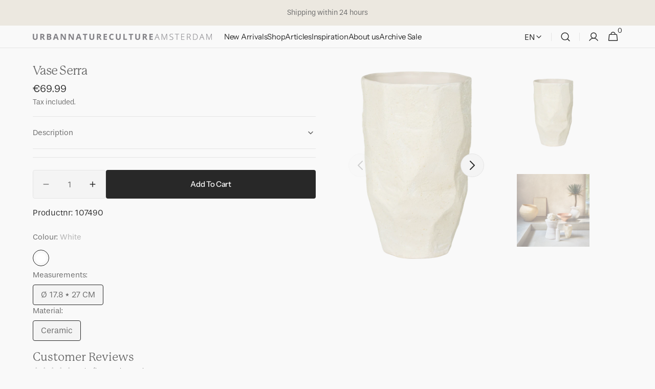

--- FILE ---
content_type: text/html; charset=utf-8
request_url: https://urbannatureculture.com/products/vase-serra-1
body_size: 87337
content:
<!doctype html>
<html class="no-js" lang="en" data-scheme="light">
  <head>
    <script src="//urbannatureculture.com/cdn/shop/files/pandectes-rules.js?v=14161045055088159597"></script>
    <meta charset="utf-8">
    <meta http-equiv="X-UA-Compatible" content="IE=edge">
    <meta name="viewport" content="width=device-width,initial-scale=1">
    <meta name="theme-color" content="">
    <link rel="canonical" href="https://urbannatureculture.com/products/vase-serra-1">
    <link rel="stylesheet" href="https://use.typekit.net/qia4dbf.css"> 
    <link rel="preconnect" href="https://cdn.shopify.com" crossorigin><link rel="icon" type="image/png" href="//urbannatureculture.com/cdn/shop/files/favicon2.png?crop=center&height=32&v=1697014721&width=32"><link rel="preconnect" href="https://fonts.shopifycdn.com" crossorigin><title>
      Vase Serra | Urban Nature Culture
</title>

    
      <meta
        name="description"
        content="If anything, Urban Nature Culture’s Serra vase breathes nature. Handmade in Portugal, it’s clearly the work of talented artisans, as it seems to have gone straight from the potter’s wheel to your urban home. Like a boulder or a carved out stone, this white, ceramic vase is one big chunk of raw character. Handmade ceramic product. We advise to test the vase before use for 100% water tightness."
      >
    

    

<meta property="og:site_name" content="Urban Nature Culture">
<meta property="og:url" content="https://urbannatureculture.com/products/vase-serra-1">
<meta property="og:title" content="Vase Serra | Urban Nature Culture">
<meta property="og:type" content="product">
<meta property="og:description" content="If anything, Urban Nature Culture’s Serra vase breathes nature. Handmade in Portugal, it’s clearly the work of talented artisans, as it seems to have gone straight from the potter’s wheel to your urban home. Like a boulder or a carved out stone, this white, ceramic vase is one big chunk of raw character. Handmade ceramic product. We advise to test the vase before use for 100% water tightness."><meta property="og:image" content="http://urbannatureculture.com/cdn/shop/files/107490-1_c60435fe-1995-4e45-a259-fb30aee0792d.png?v=1762765383">
  <meta property="og:image:secure_url" content="https://urbannatureculture.com/cdn/shop/files/107490-1_c60435fe-1995-4e45-a259-fb30aee0792d.png?v=1762765383">
  <meta property="og:image:width" content="1024">
  <meta property="og:image:height" content="1024"><meta property="og:price:amount" content="69.99">
  <meta property="og:price:currency" content="EUR"><meta name="twitter:card" content="summary_large_image">
<meta name="twitter:title" content="Vase Serra | Urban Nature Culture">
<meta name="twitter:description" content="If anything, Urban Nature Culture’s Serra vase breathes nature. Handmade in Portugal, it’s clearly the work of talented artisans, as it seems to have gone straight from the potter’s wheel to your urban home. Like a boulder or a carved out stone, this white, ceramic vase is one big chunk of raw character. Handmade ceramic product. We advise to test the vase before use for 100% water tightness.">


    <script src="//urbannatureculture.com/cdn/shop/t/95/assets/constants.js?v=57430444635880596041757328668" defer="defer"></script>
    <script src="//urbannatureculture.com/cdn/shop/t/95/assets/pubsub.js?v=2921868252632587581757328668" defer="defer"></script>
    <script src="//urbannatureculture.com/cdn/shop/t/95/assets/global.js?v=70879211398213650541757328668" defer="defer"></script><script src="//urbannatureculture.com/cdn/shop/t/95/assets/quick-add.js?v=124105903141539106211757328668" defer="defer"></script>
      <script src="//urbannatureculture.com/cdn/shop/t/95/assets/product-form.js?v=77302728686963033811757328668" defer="defer"></script>
    

    <script>window.performance && window.performance.mark && window.performance.mark('shopify.content_for_header.start');</script><meta name="google-site-verification" content="25bdrfvysHZgvt-Fxnxz8arKcIyTW3v_7a9546CK5Sw">
<meta id="shopify-digital-wallet" name="shopify-digital-wallet" content="/16019907/digital_wallets/dialog">
<meta name="shopify-checkout-api-token" content="ee64483200c0e1b55f300135e76bdad0">
<meta id="in-context-paypal-metadata" data-shop-id="16019907" data-venmo-supported="false" data-environment="production" data-locale="en_US" data-paypal-v4="true" data-currency="EUR">
<link rel="alternate" hreflang="x-default" href="https://urbannatureculture.com/products/vase-serra-1">
<link rel="alternate" hreflang="en" href="https://urbannatureculture.com/products/vase-serra-1">
<link rel="alternate" hreflang="nl" href="https://urbannatureculture.com/nl/products/vaas-serra">
<link rel="alternate" hreflang="en-FR" href="https://urbannatureculture.com/en-fr/products/vase-serra-1">
<link rel="alternate" hreflang="fr-FR" href="https://urbannatureculture.com/fr-fr/products/vase-serra-1">
<link rel="alternate" hreflang="en-BE" href="https://urbannatureculture.com/en-be/products/vase-serra-1">
<link rel="alternate" hreflang="fr-BE" href="https://urbannatureculture.com/fr-be/products/vase-serra-1">
<link rel="alternate" hreflang="nl-BE" href="https://urbannatureculture.com/nl-be/products/vaas-serra">
<link rel="alternate" hreflang="de-DE" href="https://urbannatureculture.com/de-de/products/vase-serra">
<link rel="alternate" hreflang="en-DE" href="https://urbannatureculture.com/en-de/products/vase-serra-1">
<link rel="alternate" hreflang="en-AT" href="https://urbannatureculture.com/en-at/products/vase-serra-1">
<link rel="alternate" hreflang="de-AT" href="https://urbannatureculture.com/de-at/products/vase-serra">
<link rel="alternate" type="application/json+oembed" href="https://urbannatureculture.com/products/vase-serra-1.oembed">
<script async="async" src="/checkouts/internal/preloads.js?locale=en-NL"></script>
<link rel="preconnect" href="https://shop.app" crossorigin="anonymous">
<script async="async" src="https://shop.app/checkouts/internal/preloads.js?locale=en-NL&shop_id=16019907" crossorigin="anonymous"></script>
<script id="apple-pay-shop-capabilities" type="application/json">{"shopId":16019907,"countryCode":"NL","currencyCode":"EUR","merchantCapabilities":["supports3DS"],"merchantId":"gid:\/\/shopify\/Shop\/16019907","merchantName":"Urban Nature Culture","requiredBillingContactFields":["postalAddress","email"],"requiredShippingContactFields":["postalAddress","email"],"shippingType":"shipping","supportedNetworks":["visa","maestro","masterCard","amex"],"total":{"type":"pending","label":"Urban Nature Culture","amount":"1.00"},"shopifyPaymentsEnabled":true,"supportsSubscriptions":true}</script>
<script id="shopify-features" type="application/json">{"accessToken":"ee64483200c0e1b55f300135e76bdad0","betas":["rich-media-storefront-analytics"],"domain":"urbannatureculture.com","predictiveSearch":true,"shopId":16019907,"locale":"en"}</script>
<script>var Shopify = Shopify || {};
Shopify.shop = "urban-nature-culture.myshopify.com";
Shopify.locale = "en";
Shopify.currency = {"active":"EUR","rate":"1.0"};
Shopify.country = "NL";
Shopify.theme = {"name":"Minimalista sept 2025","id":186805354839,"schema_name":"Minimalista","schema_version":"1.4.3","theme_store_id":2316,"role":"main"};
Shopify.theme.handle = "null";
Shopify.theme.style = {"id":null,"handle":null};
Shopify.cdnHost = "urbannatureculture.com/cdn";
Shopify.routes = Shopify.routes || {};
Shopify.routes.root = "/";</script>
<script type="module">!function(o){(o.Shopify=o.Shopify||{}).modules=!0}(window);</script>
<script>!function(o){function n(){var o=[];function n(){o.push(Array.prototype.slice.apply(arguments))}return n.q=o,n}var t=o.Shopify=o.Shopify||{};t.loadFeatures=n(),t.autoloadFeatures=n()}(window);</script>
<script>
  window.ShopifyPay = window.ShopifyPay || {};
  window.ShopifyPay.apiHost = "shop.app\/pay";
  window.ShopifyPay.redirectState = null;
</script>
<script id="shop-js-analytics" type="application/json">{"pageType":"product"}</script>
<script defer="defer" async type="module" src="//urbannatureculture.com/cdn/shopifycloud/shop-js/modules/v2/client.init-shop-cart-sync_C5BV16lS.en.esm.js"></script>
<script defer="defer" async type="module" src="//urbannatureculture.com/cdn/shopifycloud/shop-js/modules/v2/chunk.common_CygWptCX.esm.js"></script>
<script type="module">
  await import("//urbannatureculture.com/cdn/shopifycloud/shop-js/modules/v2/client.init-shop-cart-sync_C5BV16lS.en.esm.js");
await import("//urbannatureculture.com/cdn/shopifycloud/shop-js/modules/v2/chunk.common_CygWptCX.esm.js");

  window.Shopify.SignInWithShop?.initShopCartSync?.({"fedCMEnabled":true,"windoidEnabled":true});

</script>
<script>
  window.Shopify = window.Shopify || {};
  if (!window.Shopify.featureAssets) window.Shopify.featureAssets = {};
  window.Shopify.featureAssets['shop-js'] = {"shop-cart-sync":["modules/v2/client.shop-cart-sync_ZFArdW7E.en.esm.js","modules/v2/chunk.common_CygWptCX.esm.js"],"init-fed-cm":["modules/v2/client.init-fed-cm_CmiC4vf6.en.esm.js","modules/v2/chunk.common_CygWptCX.esm.js"],"shop-button":["modules/v2/client.shop-button_tlx5R9nI.en.esm.js","modules/v2/chunk.common_CygWptCX.esm.js"],"shop-cash-offers":["modules/v2/client.shop-cash-offers_DOA2yAJr.en.esm.js","modules/v2/chunk.common_CygWptCX.esm.js","modules/v2/chunk.modal_D71HUcav.esm.js"],"init-windoid":["modules/v2/client.init-windoid_sURxWdc1.en.esm.js","modules/v2/chunk.common_CygWptCX.esm.js"],"shop-toast-manager":["modules/v2/client.shop-toast-manager_ClPi3nE9.en.esm.js","modules/v2/chunk.common_CygWptCX.esm.js"],"init-shop-email-lookup-coordinator":["modules/v2/client.init-shop-email-lookup-coordinator_B8hsDcYM.en.esm.js","modules/v2/chunk.common_CygWptCX.esm.js"],"init-shop-cart-sync":["modules/v2/client.init-shop-cart-sync_C5BV16lS.en.esm.js","modules/v2/chunk.common_CygWptCX.esm.js"],"avatar":["modules/v2/client.avatar_BTnouDA3.en.esm.js"],"pay-button":["modules/v2/client.pay-button_FdsNuTd3.en.esm.js","modules/v2/chunk.common_CygWptCX.esm.js"],"init-customer-accounts":["modules/v2/client.init-customer-accounts_DxDtT_ad.en.esm.js","modules/v2/client.shop-login-button_C5VAVYt1.en.esm.js","modules/v2/chunk.common_CygWptCX.esm.js","modules/v2/chunk.modal_D71HUcav.esm.js"],"init-shop-for-new-customer-accounts":["modules/v2/client.init-shop-for-new-customer-accounts_ChsxoAhi.en.esm.js","modules/v2/client.shop-login-button_C5VAVYt1.en.esm.js","modules/v2/chunk.common_CygWptCX.esm.js","modules/v2/chunk.modal_D71HUcav.esm.js"],"shop-login-button":["modules/v2/client.shop-login-button_C5VAVYt1.en.esm.js","modules/v2/chunk.common_CygWptCX.esm.js","modules/v2/chunk.modal_D71HUcav.esm.js"],"init-customer-accounts-sign-up":["modules/v2/client.init-customer-accounts-sign-up_CPSyQ0Tj.en.esm.js","modules/v2/client.shop-login-button_C5VAVYt1.en.esm.js","modules/v2/chunk.common_CygWptCX.esm.js","modules/v2/chunk.modal_D71HUcav.esm.js"],"shop-follow-button":["modules/v2/client.shop-follow-button_Cva4Ekp9.en.esm.js","modules/v2/chunk.common_CygWptCX.esm.js","modules/v2/chunk.modal_D71HUcav.esm.js"],"checkout-modal":["modules/v2/client.checkout-modal_BPM8l0SH.en.esm.js","modules/v2/chunk.common_CygWptCX.esm.js","modules/v2/chunk.modal_D71HUcav.esm.js"],"lead-capture":["modules/v2/client.lead-capture_Bi8yE_yS.en.esm.js","modules/v2/chunk.common_CygWptCX.esm.js","modules/v2/chunk.modal_D71HUcav.esm.js"],"shop-login":["modules/v2/client.shop-login_D6lNrXab.en.esm.js","modules/v2/chunk.common_CygWptCX.esm.js","modules/v2/chunk.modal_D71HUcav.esm.js"],"payment-terms":["modules/v2/client.payment-terms_CZxnsJam.en.esm.js","modules/v2/chunk.common_CygWptCX.esm.js","modules/v2/chunk.modal_D71HUcav.esm.js"]};
</script>
<script>(function() {
  var isLoaded = false;
  function asyncLoad() {
    if (isLoaded) return;
    isLoaded = true;
    var urls = ["https:\/\/cdn.nfcube.com\/instafeed-5c09e822e03003e2e799405b9d6d23b2.js?shop=urban-nature-culture.myshopify.com"];
    for (var i = 0; i < urls.length; i++) {
      var s = document.createElement('script');
      s.type = 'text/javascript';
      s.async = true;
      s.src = urls[i];
      var x = document.getElementsByTagName('script')[0];
      x.parentNode.insertBefore(s, x);
    }
  };
  if(window.attachEvent) {
    window.attachEvent('onload', asyncLoad);
  } else {
    window.addEventListener('load', asyncLoad, false);
  }
})();</script>
<script id="__st">var __st={"a":16019907,"offset":3600,"reqid":"9a57cfb9-0eb9-4aaf-ae04-1f775f507945-1768735030","pageurl":"urbannatureculture.com\/products\/vase-serra-1","u":"d72f5894fd95","p":"product","rtyp":"product","rid":8671261294935};</script>
<script>window.ShopifyPaypalV4VisibilityTracking = true;</script>
<script id="captcha-bootstrap">!function(){'use strict';const t='contact',e='account',n='new_comment',o=[[t,t],['blogs',n],['comments',n],[t,'customer']],c=[[e,'customer_login'],[e,'guest_login'],[e,'recover_customer_password'],[e,'create_customer']],r=t=>t.map((([t,e])=>`form[action*='/${t}']:not([data-nocaptcha='true']) input[name='form_type'][value='${e}']`)).join(','),a=t=>()=>t?[...document.querySelectorAll(t)].map((t=>t.form)):[];function s(){const t=[...o],e=r(t);return a(e)}const i='password',u='form_key',d=['recaptcha-v3-token','g-recaptcha-response','h-captcha-response',i],f=()=>{try{return window.sessionStorage}catch{return}},m='__shopify_v',_=t=>t.elements[u];function p(t,e,n=!1){try{const o=window.sessionStorage,c=JSON.parse(o.getItem(e)),{data:r}=function(t){const{data:e,action:n}=t;return t[m]||n?{data:e,action:n}:{data:t,action:n}}(c);for(const[e,n]of Object.entries(r))t.elements[e]&&(t.elements[e].value=n);n&&o.removeItem(e)}catch(o){console.error('form repopulation failed',{error:o})}}const l='form_type',E='cptcha';function T(t){t.dataset[E]=!0}const w=window,h=w.document,L='Shopify',v='ce_forms',y='captcha';let A=!1;((t,e)=>{const n=(g='f06e6c50-85a8-45c8-87d0-21a2b65856fe',I='https://cdn.shopify.com/shopifycloud/storefront-forms-hcaptcha/ce_storefront_forms_captcha_hcaptcha.v1.5.2.iife.js',D={infoText:'Protected by hCaptcha',privacyText:'Privacy',termsText:'Terms'},(t,e,n)=>{const o=w[L][v],c=o.bindForm;if(c)return c(t,g,e,D).then(n);var r;o.q.push([[t,g,e,D],n]),r=I,A||(h.body.append(Object.assign(h.createElement('script'),{id:'captcha-provider',async:!0,src:r})),A=!0)});var g,I,D;w[L]=w[L]||{},w[L][v]=w[L][v]||{},w[L][v].q=[],w[L][y]=w[L][y]||{},w[L][y].protect=function(t,e){n(t,void 0,e),T(t)},Object.freeze(w[L][y]),function(t,e,n,w,h,L){const[v,y,A,g]=function(t,e,n){const i=e?o:[],u=t?c:[],d=[...i,...u],f=r(d),m=r(i),_=r(d.filter((([t,e])=>n.includes(e))));return[a(f),a(m),a(_),s()]}(w,h,L),I=t=>{const e=t.target;return e instanceof HTMLFormElement?e:e&&e.form},D=t=>v().includes(t);t.addEventListener('submit',(t=>{const e=I(t);if(!e)return;const n=D(e)&&!e.dataset.hcaptchaBound&&!e.dataset.recaptchaBound,o=_(e),c=g().includes(e)&&(!o||!o.value);(n||c)&&t.preventDefault(),c&&!n&&(function(t){try{if(!f())return;!function(t){const e=f();if(!e)return;const n=_(t);if(!n)return;const o=n.value;o&&e.removeItem(o)}(t);const e=Array.from(Array(32),(()=>Math.random().toString(36)[2])).join('');!function(t,e){_(t)||t.append(Object.assign(document.createElement('input'),{type:'hidden',name:u})),t.elements[u].value=e}(t,e),function(t,e){const n=f();if(!n)return;const o=[...t.querySelectorAll(`input[type='${i}']`)].map((({name:t})=>t)),c=[...d,...o],r={};for(const[a,s]of new FormData(t).entries())c.includes(a)||(r[a]=s);n.setItem(e,JSON.stringify({[m]:1,action:t.action,data:r}))}(t,e)}catch(e){console.error('failed to persist form',e)}}(e),e.submit())}));const S=(t,e)=>{t&&!t.dataset[E]&&(n(t,e.some((e=>e===t))),T(t))};for(const o of['focusin','change'])t.addEventListener(o,(t=>{const e=I(t);D(e)&&S(e,y())}));const B=e.get('form_key'),M=e.get(l),P=B&&M;t.addEventListener('DOMContentLoaded',(()=>{const t=y();if(P)for(const e of t)e.elements[l].value===M&&p(e,B);[...new Set([...A(),...v().filter((t=>'true'===t.dataset.shopifyCaptcha))])].forEach((e=>S(e,t)))}))}(h,new URLSearchParams(w.location.search),n,t,e,['guest_login'])})(!0,!0)}();</script>
<script integrity="sha256-4kQ18oKyAcykRKYeNunJcIwy7WH5gtpwJnB7kiuLZ1E=" data-source-attribution="shopify.loadfeatures" defer="defer" src="//urbannatureculture.com/cdn/shopifycloud/storefront/assets/storefront/load_feature-a0a9edcb.js" crossorigin="anonymous"></script>
<script crossorigin="anonymous" defer="defer" src="//urbannatureculture.com/cdn/shopifycloud/storefront/assets/shopify_pay/storefront-65b4c6d7.js?v=20250812"></script>
<script data-source-attribution="shopify.dynamic_checkout.dynamic.init">var Shopify=Shopify||{};Shopify.PaymentButton=Shopify.PaymentButton||{isStorefrontPortableWallets:!0,init:function(){window.Shopify.PaymentButton.init=function(){};var t=document.createElement("script");t.src="https://urbannatureculture.com/cdn/shopifycloud/portable-wallets/latest/portable-wallets.en.js",t.type="module",document.head.appendChild(t)}};
</script>
<script data-source-attribution="shopify.dynamic_checkout.buyer_consent">
  function portableWalletsHideBuyerConsent(e){var t=document.getElementById("shopify-buyer-consent"),n=document.getElementById("shopify-subscription-policy-button");t&&n&&(t.classList.add("hidden"),t.setAttribute("aria-hidden","true"),n.removeEventListener("click",e))}function portableWalletsShowBuyerConsent(e){var t=document.getElementById("shopify-buyer-consent"),n=document.getElementById("shopify-subscription-policy-button");t&&n&&(t.classList.remove("hidden"),t.removeAttribute("aria-hidden"),n.addEventListener("click",e))}window.Shopify?.PaymentButton&&(window.Shopify.PaymentButton.hideBuyerConsent=portableWalletsHideBuyerConsent,window.Shopify.PaymentButton.showBuyerConsent=portableWalletsShowBuyerConsent);
</script>
<script data-source-attribution="shopify.dynamic_checkout.cart.bootstrap">document.addEventListener("DOMContentLoaded",(function(){function t(){return document.querySelector("shopify-accelerated-checkout-cart, shopify-accelerated-checkout")}if(t())Shopify.PaymentButton.init();else{new MutationObserver((function(e,n){t()&&(Shopify.PaymentButton.init(),n.disconnect())})).observe(document.body,{childList:!0,subtree:!0})}}));
</script>
<link id="shopify-accelerated-checkout-styles" rel="stylesheet" media="screen" href="https://urbannatureculture.com/cdn/shopifycloud/portable-wallets/latest/accelerated-checkout-backwards-compat.css" crossorigin="anonymous">
<style id="shopify-accelerated-checkout-cart">
        #shopify-buyer-consent {
  margin-top: 1em;
  display: inline-block;
  width: 100%;
}

#shopify-buyer-consent.hidden {
  display: none;
}

#shopify-subscription-policy-button {
  background: none;
  border: none;
  padding: 0;
  text-decoration: underline;
  font-size: inherit;
  cursor: pointer;
}

#shopify-subscription-policy-button::before {
  box-shadow: none;
}

      </style>
<script id="sections-script" data-sections="main-product,header,footer" defer="defer" src="//urbannatureculture.com/cdn/shop/t/95/compiled_assets/scripts.js?18243"></script>
<script>window.performance && window.performance.mark && window.performance.mark('shopify.content_for_header.end');</script>

        <!-- Clarity Tracking Code for https://urbannatureculture.com/ -->
    <script type="text/javascript">
    (function(c,l,a,r,i,t,y){
        c[a]=c[a]||function(){(c[a].q=c[a].q||[]).push(arguments)};
        t=l.createElement(r);t.async=1;t.src="https://www.clarity.ms/tag/"+i;
        y=l.getElementsByTagName(r)[0];y.parentNode.insertBefore(t,y);
    })(window, document, "clarity", "script", "o9sssqvt46");
</script>

    <style data-shopify>
          @font-face {
  font-family: "Instrument Sans";
  font-weight: 400;
  font-style: normal;
  font-display: swap;
  src: url("//urbannatureculture.com/cdn/fonts/instrument_sans/instrumentsans_n4.db86542ae5e1596dbdb28c279ae6c2086c4c5bfa.woff2") format("woff2"),
       url("//urbannatureculture.com/cdn/fonts/instrument_sans/instrumentsans_n4.510f1b081e58d08c30978f465518799851ef6d8b.woff") format("woff");
}

          @font-face {
  font-family: Petrona;
  font-weight: 400;
  font-style: normal;
  font-display: swap;
  src: url("//urbannatureculture.com/cdn/fonts/petrona/petrona_n4.ba8a3238dead492e2024dc34ddb3d60af325e68d.woff2") format("woff2"),
       url("//urbannatureculture.com/cdn/fonts/petrona/petrona_n4.0d9e908ac91871503cab7812e04f186692860498.woff") format("woff");
}

          @font-face {
  font-family: "Instrument Sans";
  font-weight: 400;
  font-style: normal;
  font-display: swap;
  src: url("//urbannatureculture.com/cdn/fonts/instrument_sans/instrumentsans_n4.db86542ae5e1596dbdb28c279ae6c2086c4c5bfa.woff2") format("woff2"),
       url("//urbannatureculture.com/cdn/fonts/instrument_sans/instrumentsans_n4.510f1b081e58d08c30978f465518799851ef6d8b.woff") format("woff");
}

          @font-face {
  font-family: "Instrument Sans";
  font-weight: 500;
  font-style: normal;
  font-display: swap;
  src: url("//urbannatureculture.com/cdn/fonts/instrument_sans/instrumentsans_n5.1ce463e1cc056566f977610764d93d4704464858.woff2") format("woff2"),
       url("//urbannatureculture.com/cdn/fonts/instrument_sans/instrumentsans_n5.9079eb7bba230c9d8d8d3a7d101aa9d9f40b6d14.woff") format("woff");
}

          @font-face {
  font-family: Petrona;
  font-weight: 400;
  font-style: normal;
  font-display: swap;
  src: url("//urbannatureculture.com/cdn/fonts/petrona/petrona_n4.ba8a3238dead492e2024dc34ddb3d60af325e68d.woff2") format("woff2"),
       url("//urbannatureculture.com/cdn/fonts/petrona/petrona_n4.0d9e908ac91871503cab7812e04f186692860498.woff") format("woff");
}

          @font-face {
  font-family: "Instrument Sans";
  font-weight: 400;
  font-style: normal;
  font-display: swap;
  src: url("//urbannatureculture.com/cdn/fonts/instrument_sans/instrumentsans_n4.db86542ae5e1596dbdb28c279ae6c2086c4c5bfa.woff2") format("woff2"),
       url("//urbannatureculture.com/cdn/fonts/instrument_sans/instrumentsans_n4.510f1b081e58d08c30978f465518799851ef6d8b.woff") format("woff");
}

          @font-face {
  font-family: "Instrument Sans";
  font-weight: 400;
  font-style: normal;
  font-display: swap;
  src: url("//urbannatureculture.com/cdn/fonts/instrument_sans/instrumentsans_n4.db86542ae5e1596dbdb28c279ae6c2086c4c5bfa.woff2") format("woff2"),
       url("//urbannatureculture.com/cdn/fonts/instrument_sans/instrumentsans_n4.510f1b081e58d08c30978f465518799851ef6d8b.woff") format("woff");
}

          @font-face {
  font-family: "Instrument Sans";
  font-weight: 400;
  font-style: normal;
  font-display: swap;
  src: url("//urbannatureculture.com/cdn/fonts/instrument_sans/instrumentsans_n4.db86542ae5e1596dbdb28c279ae6c2086c4c5bfa.woff2") format("woff2"),
       url("//urbannatureculture.com/cdn/fonts/instrument_sans/instrumentsans_n4.510f1b081e58d08c30978f465518799851ef6d8b.woff") format("woff");
}

          @font-face {
  font-family: "Instrument Sans";
  font-weight: 500;
  font-style: normal;
  font-display: swap;
  src: url("//urbannatureculture.com/cdn/fonts/instrument_sans/instrumentsans_n5.1ce463e1cc056566f977610764d93d4704464858.woff2") format("woff2"),
       url("//urbannatureculture.com/cdn/fonts/instrument_sans/instrumentsans_n5.9079eb7bba230c9d8d8d3a7d101aa9d9f40b6d14.woff") format("woff");
}

          @font-face {
  font-family: "Instrument Sans";
  font-weight: 400;
  font-style: normal;
  font-display: swap;
  src: url("//urbannatureculture.com/cdn/fonts/instrument_sans/instrumentsans_n4.db86542ae5e1596dbdb28c279ae6c2086c4c5bfa.woff2") format("woff2"),
       url("//urbannatureculture.com/cdn/fonts/instrument_sans/instrumentsans_n4.510f1b081e58d08c30978f465518799851ef6d8b.woff") format("woff");
}

          
          @font-face {
  font-family: "Instrument Sans";
  font-weight: 400;
  font-style: normal;
  font-display: swap;
  src: url("//urbannatureculture.com/cdn/fonts/instrument_sans/instrumentsans_n4.db86542ae5e1596dbdb28c279ae6c2086c4c5bfa.woff2") format("woff2"),
       url("//urbannatureculture.com/cdn/fonts/instrument_sans/instrumentsans_n4.510f1b081e58d08c30978f465518799851ef6d8b.woff") format("woff");
}

          @font-face {
  font-family: "Instrument Sans";
  font-weight: 500;
  font-style: normal;
  font-display: swap;
  src: url("//urbannatureculture.com/cdn/fonts/instrument_sans/instrumentsans_n5.1ce463e1cc056566f977610764d93d4704464858.woff2") format("woff2"),
       url("//urbannatureculture.com/cdn/fonts/instrument_sans/instrumentsans_n5.9079eb7bba230c9d8d8d3a7d101aa9d9f40b6d14.woff") format("woff");
}

          @font-face {
  font-family: "Instrument Sans";
  font-weight: 700;
  font-style: normal;
  font-display: swap;
  src: url("//urbannatureculture.com/cdn/fonts/instrument_sans/instrumentsans_n7.e4ad9032e203f9a0977786c356573ced65a7419a.woff2") format("woff2"),
       url("//urbannatureculture.com/cdn/fonts/instrument_sans/instrumentsans_n7.b9e40f166fb7639074ba34738101a9d2990bb41a.woff") format("woff");
}

          @font-face {
  font-family: "Instrument Sans";
  font-weight: 400;
  font-style: italic;
  font-display: swap;
  src: url("//urbannatureculture.com/cdn/fonts/instrument_sans/instrumentsans_i4.028d3c3cd8d085648c808ceb20cd2fd1eb3560e5.woff2") format("woff2"),
       url("//urbannatureculture.com/cdn/fonts/instrument_sans/instrumentsans_i4.7e90d82df8dee29a99237cd19cc529d2206706a2.woff") format("woff");
}

          @font-face {
  font-family: Petrona;
  font-weight: 400;
  font-style: italic;
  font-display: swap;
  src: url("//urbannatureculture.com/cdn/fonts/petrona/petrona_i4.6cfb1298dc02699a53f310217eaa87aac82dbfa3.woff2") format("woff2"),
       url("//urbannatureculture.com/cdn/fonts/petrona/petrona_i4.723ae85ef182a3e856c3bc4a2e95d97ed9131e13.woff") format("woff");
}

          @font-face {
  font-family: "Instrument Sans";
  font-weight: 700;
  font-style: italic;
  font-display: swap;
  src: url("//urbannatureculture.com/cdn/fonts/instrument_sans/instrumentsans_i7.d6063bb5d8f9cbf96eace9e8801697c54f363c6a.woff2") format("woff2"),
       url("//urbannatureculture.com/cdn/fonts/instrument_sans/instrumentsans_i7.ce33afe63f8198a3ac4261b826b560103542cd36.woff") format("woff");
}


          
        :root,
          	[data-scheme=light] .color-background-1 {
          		--color-background: 249,249,249;
              --color-background-secondary: 255,255,255;
          		
          			--gradient-background: #f9f9f9;
          		
          		--color-foreground: 40, 40, 40;
          		--color-foreground-secondary: 105, 105, 105;
          		--color-foreground-title: 105, 105, 105;

          		--color-button-text: 249, 249, 249;
          		--color-button-text-hover: 249, 249, 249;
          		--color-button: 40, 40, 40;
          		--color-button-hover: 249, 249, 249;

          		--color-button-secondary: 244, 244, 244;
          		--color-button-secondary-hover: 238, 238, 238;
          		--color-button-secondary-text: 40, 40, 40;
          		--color-button-secondary-text-hover: 249, 249, 249;

          		--color-button-tertiary-text: 40, 40, 40;
          		--color-button-tertiary-text-hover: 249, 249, 249;
          		--color-button-tertiary: 40, 40, 40;
          		--color-button-tertiary-hover: 249, 249, 249;

          		--color-overlay: 169, 169, 169;
          		--color-border-input: 229, 229, 229;
          		--color-border-input-hover: 229, 229, 229;
          		--color-background-input: 244, 244, 244;
          		--color-background-input-hover: 0, 0, 0;
          		--color-border: 229, 229, 229;
          	}
          	@media (prefers-color-scheme: light) {
        	:root,
          		[data-scheme=auto] .color-background-1 {
          			--color-background: 249,249,249;
                --color-background-secondaryu: 255,255,255;
          			
          				--gradient-background: #f9f9f9;
          			
          			--color-foreground: 40, 40, 40;
          			--color-foreground-secondary: 105, 105, 105;
          			--color-foreground-title: 105, 105, 105;

          			--color-button-text: 249, 249, 249;
          			--color-button-text-hover: 249, 249, 249;
          			--color-button: 40, 40, 40;
          			--color-button-hover: 249, 249, 249;

          			--color-button-secondary: 244, 244, 244;
          			--color-button-secondary-hover: 238, 238, 238;
          			--color-button-secondary-text: 40, 40, 40;
          			--color-button-secondary-text-hover: 249, 249, 249;

          			--color-button-tertiary-text: 40, 40, 40;
          			--color-button-tertiary-text-hover: 249, 249, 249;
          			--color-button-tertiary: 40, 40, 40;
          			--color-button-tertiary-hover: 249, 249, 249;

          			--color-overlay: 169, 169, 169;
          			--color-border-input: 229, 229, 229;
          			--color-border-input-hover: 229, 229, 229;
          			--color-background-input: 244, 244, 244;
          			--color-background-input-hover: 0, 0, 0;
          			--color-border: 229, 229, 229;
          		}
          	}
          
        
          	[data-scheme=light] .color-background-2 {
          		--color-background: 244,244,244;
              --color-background-secondary: 249,249,249;
          		
          			--gradient-background: #f4f4f4;
          		
          		--color-foreground: 40, 40, 40;
          		--color-foreground-secondary: 105, 105, 105;
          		--color-foreground-title: 40, 40, 40;

          		--color-button-text: 249, 249, 249;
          		--color-button-text-hover: 249, 249, 249;
          		--color-button: 40, 40, 40;
          		--color-button-hover: 53, 53, 53;

          		--color-button-secondary: 249, 249, 249;
          		--color-button-secondary-hover: 238, 238, 238;
          		--color-button-secondary-text: 40, 40, 40;
          		--color-button-secondary-text-hover: 40, 40, 40;

          		--color-button-tertiary-text: 40, 40, 40;
          		--color-button-tertiary-text-hover: 249, 249, 249;
          		--color-button-tertiary: 40, 40, 40;
          		--color-button-tertiary-hover: 40, 40, 40;

          		--color-overlay: 0, 0, 0;
          		--color-border-input: 229, 229, 229;
          		--color-border-input-hover: 229, 229, 229;
          		--color-background-input: 244, 244, 244;
          		--color-background-input-hover: 229, 229, 229;
          		--color-border: 229, 229, 229;
          	}
          	@media (prefers-color-scheme: light) {
        	
          		[data-scheme=auto] .color-background-2 {
          			--color-background: 244,244,244;
                --color-background-secondaryu: 249,249,249;
          			
          				--gradient-background: #f4f4f4;
          			
          			--color-foreground: 40, 40, 40;
          			--color-foreground-secondary: 105, 105, 105;
          			--color-foreground-title: 40, 40, 40;

          			--color-button-text: 249, 249, 249;
          			--color-button-text-hover: 249, 249, 249;
          			--color-button: 40, 40, 40;
          			--color-button-hover: 53, 53, 53;

          			--color-button-secondary: 249, 249, 249;
          			--color-button-secondary-hover: 238, 238, 238;
          			--color-button-secondary-text: 40, 40, 40;
          			--color-button-secondary-text-hover: 40, 40, 40;

          			--color-button-tertiary-text: 40, 40, 40;
          			--color-button-tertiary-text-hover: 249, 249, 249;
          			--color-button-tertiary: 40, 40, 40;
          			--color-button-tertiary-hover: 40, 40, 40;

          			--color-overlay: 0, 0, 0;
          			--color-border-input: 229, 229, 229;
          			--color-border-input-hover: 229, 229, 229;
          			--color-background-input: 244, 244, 244;
          			--color-background-input-hover: 229, 229, 229;
          			--color-border: 229, 229, 229;
          		}
          	}
          
        
          	[data-scheme=light] .color-background-3 {
          		--color-background: 40,40,40;
              --color-background-secondary: 249,249,249;
          		
          			--gradient-background: #282828;
          		
          		--color-foreground: 249, 249, 249;
          		--color-foreground-secondary: 255, 255, 255;
          		--color-foreground-title: 249, 249, 249;

          		--color-button-text: 249, 249, 249;
          		--color-button-text-hover: 249, 249, 249;
          		--color-button: 40, 40, 40;
          		--color-button-hover: 53, 53, 53;

          		--color-button-secondary: 249, 249, 249;
          		--color-button-secondary-hover: 238, 238, 238;
          		--color-button-secondary-text: 40, 40, 40;
          		--color-button-secondary-text-hover: 40, 40, 40;

          		--color-button-tertiary-text: 40, 40, 40;
          		--color-button-tertiary-text-hover: 249, 249, 249;
          		--color-button-tertiary: 40, 40, 40;
          		--color-button-tertiary-hover: 40, 40, 40;

          		--color-overlay: 105, 105, 105;
          		--color-border-input: 62, 62, 62;
          		--color-border-input-hover: 62, 62, 62;
          		--color-background-input: 53, 53, 53;
          		--color-background-input-hover: 255, 255, 255;
          		--color-border: 62, 62, 62;
          	}
          	@media (prefers-color-scheme: light) {
        	
          		[data-scheme=auto] .color-background-3 {
          			--color-background: 40,40,40;
                --color-background-secondaryu: 249,249,249;
          			
          				--gradient-background: #282828;
          			
          			--color-foreground: 249, 249, 249;
          			--color-foreground-secondary: 255, 255, 255;
          			--color-foreground-title: 249, 249, 249;

          			--color-button-text: 249, 249, 249;
          			--color-button-text-hover: 249, 249, 249;
          			--color-button: 40, 40, 40;
          			--color-button-hover: 53, 53, 53;

          			--color-button-secondary: 249, 249, 249;
          			--color-button-secondary-hover: 238, 238, 238;
          			--color-button-secondary-text: 40, 40, 40;
          			--color-button-secondary-text-hover: 40, 40, 40;

          			--color-button-tertiary-text: 40, 40, 40;
          			--color-button-tertiary-text-hover: 249, 249, 249;
          			--color-button-tertiary: 40, 40, 40;
          			--color-button-tertiary-hover: 40, 40, 40;

          			--color-overlay: 105, 105, 105;
          			--color-border-input: 62, 62, 62;
          			--color-border-input-hover: 62, 62, 62;
          			--color-background-input: 53, 53, 53;
          			--color-background-input-hover: 255, 255, 255;
          			--color-border: 62, 62, 62;
          		}
          	}
          
        
          	[data-scheme=light] .color-background-4 {
          		--color-background: 31,31,31;
              --color-background-secondary: 40,40,40;
          		
          			--gradient-background: #1f1f1f;
          		
          		--color-foreground: 249, 249, 249;
          		--color-foreground-secondary: 169, 169, 169;
          		--color-foreground-title: 249, 249, 249;

          		--color-button-text: 249, 249, 249;
          		--color-button-text-hover: 249, 249, 249;
          		--color-button: 40, 40, 40;
          		--color-button-hover: 53, 53, 53;

          		--color-button-secondary: 249, 249, 249;
          		--color-button-secondary-hover: 238, 238, 238;
          		--color-button-secondary-text: 40, 40, 40;
          		--color-button-secondary-text-hover: 40, 40, 40;

          		--color-button-tertiary-text: 40, 40, 40;
          		--color-button-tertiary-text-hover: 249, 249, 249;
          		--color-button-tertiary: 40, 40, 40;
          		--color-button-tertiary-hover: 40, 40, 40;

          		--color-overlay: 0, 0, 0;
          		--color-border-input: 62, 62, 62;
          		--color-border-input-hover: 62, 62, 62;
          		--color-background-input: 53, 53, 53;
          		--color-background-input-hover: 62, 62, 62;
          		--color-border: 62, 62, 62;
          	}
          	@media (prefers-color-scheme: light) {
        	
          		[data-scheme=auto] .color-background-4 {
          			--color-background: 31,31,31;
                --color-background-secondaryu: 40,40,40;
          			
          				--gradient-background: #1f1f1f;
          			
          			--color-foreground: 249, 249, 249;
          			--color-foreground-secondary: 169, 169, 169;
          			--color-foreground-title: 249, 249, 249;

          			--color-button-text: 249, 249, 249;
          			--color-button-text-hover: 249, 249, 249;
          			--color-button: 40, 40, 40;
          			--color-button-hover: 53, 53, 53;

          			--color-button-secondary: 249, 249, 249;
          			--color-button-secondary-hover: 238, 238, 238;
          			--color-button-secondary-text: 40, 40, 40;
          			--color-button-secondary-text-hover: 40, 40, 40;

          			--color-button-tertiary-text: 40, 40, 40;
          			--color-button-tertiary-text-hover: 249, 249, 249;
          			--color-button-tertiary: 40, 40, 40;
          			--color-button-tertiary-hover: 40, 40, 40;

          			--color-overlay: 0, 0, 0;
          			--color-border-input: 62, 62, 62;
          			--color-border-input-hover: 62, 62, 62;
          			--color-background-input: 53, 53, 53;
          			--color-background-input-hover: 62, 62, 62;
          			--color-border: 62, 62, 62;
          		}
          	}
          
        
          	[data-scheme=light] .color-scheme-7a00c318-ff78-4eb7-9d50-00a69e3f1805 {
          		--color-background: 236,232,224;
              --color-background-secondary: 249,249,249;
          		
          			--gradient-background: #ece8e0;
          		
          		--color-foreground: 105, 105, 105;
          		--color-foreground-secondary: 169, 169, 169;
          		--color-foreground-title: 249, 249, 249;

          		--color-button-text: 249, 249, 249;
          		--color-button-text-hover: 249, 249, 249;
          		--color-button: 249, 249, 249;
          		--color-button-hover: 53, 53, 53;

          		--color-button-secondary: 249, 249, 249;
          		--color-button-secondary-hover: 238, 238, 238;
          		--color-button-secondary-text: 128, 127, 131;
          		--color-button-secondary-text-hover: 40, 40, 40;

          		--color-button-tertiary-text: 169, 169, 169;
          		--color-button-tertiary-text-hover: 249, 249, 249;
          		--color-button-tertiary: 169, 169, 169;
          		--color-button-tertiary-hover: 40, 40, 40;

          		--color-overlay: 105, 105, 105;
          		--color-border-input: 169, 169, 169;
          		--color-border-input-hover: 169, 169, 169;
          		--color-background-input: 249, 249, 249;
          		--color-background-input-hover: 40, 40, 40;
          		--color-border: 62, 62, 62;
          	}
          	@media (prefers-color-scheme: light) {
        	
          		[data-scheme=auto] .color-scheme-7a00c318-ff78-4eb7-9d50-00a69e3f1805 {
          			--color-background: 236,232,224;
                --color-background-secondaryu: 249,249,249;
          			
          				--gradient-background: #ece8e0;
          			
          			--color-foreground: 105, 105, 105;
          			--color-foreground-secondary: 169, 169, 169;
          			--color-foreground-title: 249, 249, 249;

          			--color-button-text: 249, 249, 249;
          			--color-button-text-hover: 249, 249, 249;
          			--color-button: 249, 249, 249;
          			--color-button-hover: 53, 53, 53;

          			--color-button-secondary: 249, 249, 249;
          			--color-button-secondary-hover: 238, 238, 238;
          			--color-button-secondary-text: 128, 127, 131;
          			--color-button-secondary-text-hover: 40, 40, 40;

          			--color-button-tertiary-text: 169, 169, 169;
          			--color-button-tertiary-text-hover: 249, 249, 249;
          			--color-button-tertiary: 169, 169, 169;
          			--color-button-tertiary-hover: 40, 40, 40;

          			--color-overlay: 105, 105, 105;
          			--color-border-input: 169, 169, 169;
          			--color-border-input-hover: 169, 169, 169;
          			--color-background-input: 249, 249, 249;
          			--color-background-input-hover: 40, 40, 40;
          			--color-border: 62, 62, 62;
          		}
          	}
          
        
          	[data-scheme=light] .color-scheme-ff65f81c-e74f-412c-b160-6f680bfcf8c1 {
          		--color-background: 255,255,255;
              --color-background-secondary: 255,255,255;
          		
          			--gradient-background: #ffffff;
          		
          		--color-foreground: 105, 105, 105;
          		--color-foreground-secondary: 105, 105, 105;
          		--color-foreground-title: 99, 101, 105;

          		--color-button-text: 255, 255, 255;
          		--color-button-text-hover: 255, 255, 255;
          		--color-button: 255, 255, 255;
          		--color-button-hover: 255, 255, 255;

          		--color-button-secondary: 255, 255, 255;
          		--color-button-secondary-hover: 255, 255, 255;
          		--color-button-secondary-text: 255, 255, 255;
          		--color-button-secondary-text-hover: 255, 255, 255;

          		--color-button-tertiary-text: 255, 255, 255;
          		--color-button-tertiary-text-hover: 255, 255, 255;
          		--color-button-tertiary: 255, 255, 255;
          		--color-button-tertiary-hover: 255, 255, 255;

          		--color-overlay: 255, 255, 255;
          		--color-border-input: 255, 255, 255;
          		--color-border-input-hover: 255, 255, 255;
          		--color-background-input: 255, 255, 255;
          		--color-background-input-hover: 0, 0, 0;
          		--color-border: 255, 255, 255;
          	}
          	@media (prefers-color-scheme: light) {
        	
          		[data-scheme=auto] .color-scheme-ff65f81c-e74f-412c-b160-6f680bfcf8c1 {
          			--color-background: 255,255,255;
                --color-background-secondaryu: 255,255,255;
          			
          				--gradient-background: #ffffff;
          			
          			--color-foreground: 105, 105, 105;
          			--color-foreground-secondary: 105, 105, 105;
          			--color-foreground-title: 99, 101, 105;

          			--color-button-text: 255, 255, 255;
          			--color-button-text-hover: 255, 255, 255;
          			--color-button: 255, 255, 255;
          			--color-button-hover: 255, 255, 255;

          			--color-button-secondary: 255, 255, 255;
          			--color-button-secondary-hover: 255, 255, 255;
          			--color-button-secondary-text: 255, 255, 255;
          			--color-button-secondary-text-hover: 255, 255, 255;

          			--color-button-tertiary-text: 255, 255, 255;
          			--color-button-tertiary-text-hover: 255, 255, 255;
          			--color-button-tertiary: 255, 255, 255;
          			--color-button-tertiary-hover: 255, 255, 255;

          			--color-overlay: 255, 255, 255;
          			--color-border-input: 255, 255, 255;
          			--color-border-input-hover: 255, 255, 255;
          			--color-background-input: 255, 255, 255;
          			--color-background-input-hover: 0, 0, 0;
          			--color-border: 255, 255, 255;
          		}
          	}
          
        
          	[data-scheme=light] .color-scheme-64eebb8a-c2ef-44ad-9510-e5f5a7378704 {
          		--color-background: 128,126,130;
              --color-background-secondary: 255,255,255;
          		
          			--gradient-background: #807e82;
          		
          		--color-foreground: 255, 255, 255;
          		--color-foreground-secondary: 105, 105, 105;
          		--color-foreground-title: 40, 40, 40;

          		--color-button-text: 249, 249, 249;
          		--color-button-text-hover: 249, 249, 249;
          		--color-button: 40, 40, 40;
          		--color-button-hover: 53, 53, 53;

          		--color-button-secondary: 244, 244, 244;
          		--color-button-secondary-hover: 238, 238, 238;
          		--color-button-secondary-text: 40, 40, 40;
          		--color-button-secondary-text-hover: 40, 40, 40;

          		--color-button-tertiary-text: 40, 40, 40;
          		--color-button-tertiary-text-hover: 249, 249, 249;
          		--color-button-tertiary: 40, 40, 40;
          		--color-button-tertiary-hover: 40, 40, 40;

          		--color-overlay: 0, 0, 0;
          		--color-border-input: 229, 229, 229;
          		--color-border-input-hover: 229, 229, 229;
          		--color-background-input: 244, 244, 244;
          		--color-background-input-hover: 0, 0, 0;
          		--color-border: 229, 229, 229;
          	}
          	@media (prefers-color-scheme: light) {
        	
          		[data-scheme=auto] .color-scheme-64eebb8a-c2ef-44ad-9510-e5f5a7378704 {
          			--color-background: 128,126,130;
                --color-background-secondaryu: 255,255,255;
          			
          				--gradient-background: #807e82;
          			
          			--color-foreground: 255, 255, 255;
          			--color-foreground-secondary: 105, 105, 105;
          			--color-foreground-title: 40, 40, 40;

          			--color-button-text: 249, 249, 249;
          			--color-button-text-hover: 249, 249, 249;
          			--color-button: 40, 40, 40;
          			--color-button-hover: 53, 53, 53;

          			--color-button-secondary: 244, 244, 244;
          			--color-button-secondary-hover: 238, 238, 238;
          			--color-button-secondary-text: 40, 40, 40;
          			--color-button-secondary-text-hover: 40, 40, 40;

          			--color-button-tertiary-text: 40, 40, 40;
          			--color-button-tertiary-text-hover: 249, 249, 249;
          			--color-button-tertiary: 40, 40, 40;
          			--color-button-tertiary-hover: 40, 40, 40;

          			--color-overlay: 0, 0, 0;
          			--color-border-input: 229, 229, 229;
          			--color-border-input-hover: 229, 229, 229;
          			--color-background-input: 244, 244, 244;
          			--color-background-input-hover: 0, 0, 0;
          			--color-border: 229, 229, 229;
          		}
          	}
          

          body, .color-background-1, .color-background-2, .color-background-3, .color-background-4, .color-scheme-7a00c318-ff78-4eb7-9d50-00a69e3f1805, .color-scheme-ff65f81c-e74f-412c-b160-6f680bfcf8c1, .color-scheme-64eebb8a-c2ef-44ad-9510-e5f5a7378704 {
          color: rgba(var(--color-foreground));
          //background-color: rgb(var(--color-background));
          background: rgb(var(--color-background));
	        background: var(--gradient-background);
          background-attachment: fixed;
          }

          :root {
          	--announcement-height: 0px;
          	--header-height: 0px;
          	--breadcrumbs-height: 0px;

          	--spaced-section: 5rem;

          	--font-body-family: "Instrument Sans", sans-serif;
          	--font-body-style: normal;
          	--font-body-weight: 400;

          	--font-body-scale: 1.6;
          	--font-body-line-height: 1.5;

          	--font-heading-family: Petrona, serif;
          	--font-heading-style: normal;
          	--font-heading-weight: 400;
          	--font-heading-letter-spacing: 0em;
          	--font-heading-line-height: 1;

          	--font-subtitle-family: "Instrument Sans", sans-serif;
          	--font-subtitle-style: normal;
          	--font-subtitle-weight: 400;
          	--font-subtitle-text-transform: none;
          	--font-subtitle-scale: 1.5;

          	--font-heading-h1-scale: 1.2;
          	--font-heading-h2-scale: 1.15;
          	--font-heading-h3-scale: 1.0;
          	--font-heading-h4-scale: 1.0;
          	--font-heading-h5-scale: 1.0;

          	--font-heading-card-family: Petrona, serif;
          	--font-heading-card-style: normal;
          	--font-heading-card-weight: 400;
          	--font-text-card-family: "Instrument Sans", sans-serif;
          	--font-text-card-style: normal;
          	--font-text-card-weight: 400;

          	--font-heading-card-scale: 1.55;
          	--font-text-card-scale: 1.4;

          	--font-button-family: "Instrument Sans", sans-serif;
          	--font-button-style: normal;
          	--font-button-weight: 500;
          	--font-button-text-transform: none;
          	--font-button-letter-spacing: -0.02em;
          	--font-subtitle-letter-spacing: -0.02em;

          	--font-header-menu-family: "Instrument Sans", sans-serif;
          	--font-header-menu-style: normal;
          	--font-header-menu-weight: 400;
          	--font-header-menu-text-transform: none;

          	--font-footer-menu-family: "Instrument Sans", sans-serif;
          	--font-footer-menu-style: normal;
          	--font-footer-menu-weight: 400;
          	--font-footer-link-size: px;
          	--font-footer-bottom-link-size: px;

          	--font-popups-heading-family: "Instrument Sans", sans-serif;
            --font-popups-heading-style: normal;
            --font-popups-heading-weight: 500;
            --font-popups-text-family: "Instrument Sans", sans-serif;
            --font-popups-text-style: normal;
            --font-popups-text-weight: 400;
            --font-popup-heading-scale: 1.23;
            --font-popup-desc-scale: 1.0;
            --font-popup-text-scale: 1.07;
            --font-notification-heading-scale: 1.0;
            --font-notification-text-scale: 1.0;

          	--border-radius-button: 4px;
          	--payment-terms-background-color: ;
          	--color-card-price-new: 40, 40, 40;
          	--color-card-price-old: 169, 169, 169;
          }

          @media screen and (min-width: 990px) {
          	:root {
          		--spaced-section: 16rem;
          	}
          }

          *,
          *::before,
          *::after {
          box-sizing: inherit;
          }

          html {
          box-sizing: border-box;
          font-size: 10px;
          height: 100%;
          }

          body {
          position: relative;
          display: grid;
          grid-template-rows: auto auto 1fr auto;
          grid-template-columns: 100%;
          min-height: 100%;
          margin: 0;
          font-size: calc(var(--font-body-scale) * 1rem - 0.2rem);
          line-height: 1.4;
          font-family: var(--font-body-family);
          font-style: var(--font-body-style);
          font-weight: var(--font-body-weight);
          overflow-x: hidden;
          }

      @media screen and (min-width: 750px) {
      	body {
      		font-size: calc(var(--font-body-scale) * 1rem - 0.1rem);
      	}
      }

      @media screen and (min-width: 1360px) {
      	body {
      		font-size: calc(var(--font-body-scale) * 1rem);
      	}
      }
    </style>
    <style data-shopify>
  
  [data-scheme=dark] .color-background-1 {
  	--color-background: 31, 31, 31;
  	--color-overlay: 0, 0, 0;
  	--gradient-background: rgb(31, 31, 31);
  	--color-foreground: 229, 229, 229;
  	--color-foreground-secondary: 169, 169, 169;
  	--color-foreground-title: 229, 229, 229;
  	--color-border-input: 53, 53, 53;
  	--color-border-input-hover: 10, 10, 10;
  	--color-background-input: 31, 31, 31;
  	--color-background-input-hover: 10, 10, 10;
  	--color-border: 53, 53, 53;
  	--color-announcement-bar: 0, 0, 0;
  	--color-announcement-bar-background-1: 0, 0, 0;
  	--color-link: 229, 229, 229;
  	--alpha-link: 0.5;
  	--color-button: 53, 53, 53;
  	--color-button-hover: 0, 0, 0;
  	--color-button-text: 229, 229, 229;
  	--color-button-text-hover: 229, 229, 229;
  	--color-button-secondary: 53, 53, 53;
  	--color-button-secondary-hover: 0, 0, 0;
  	--color-button-secondary-text: 229, 229, 229;
  	--color-button-secondary-text-hover: 229, 229, 229;
  	--color-button-tertiary: 229, 229, 229;
  	--color-button-tertiary-hover: 53, 53, 53;
  	--color-button-tertiary-text: 229, 229, 229;
  	--color-button-tertiary-text-hover: 229, 229, 229;
  	--alpha-button-background: 1;
  	--alpha-button-border: 1;
  	--color-social: 229, 229, 229;
  	--color-placeholder-input: 229, 229, 229;
  	--color-card-price-new: 229, 229, 229;
  	--color-card-price-old: 169, 169, 169;
  	--color-error-background: 0, 0, 0;
  	--color-title-text: 229, 229, 229;
  }
  @media (prefers-color-scheme: dark) {
  	[data-scheme=auto] .color-background-1 {
  		--color-background: 31, 31, 31;
  		--gradient-background: rgb(31, 31, 31);
  		--color-overlay: 0, 0, 0;
  		--color-foreground: 229, 229, 229;
  		--color-foreground-secondary: 169, 169, 169;
  		--color-foreground-title: 229, 229, 229;
  		--color-border-input: 53, 53, 53;
  		--color-border-input-hover: 10, 10, 10;
  		--color-background-input: 31, 31, 31;
  		--color-background-input-hover: 10, 10, 10;
  		--color-border: 53, 53, 53;
  		--color-announcement-bar: 0, 0, 0;
  		--color-announcement-bar-background-1: 0, 0, 0;
  		--color-link: 229, 229, 229;
  		--alpha-link: 0.5;
  		--color-button: 53, 53, 53;
  		--color-button-hover: 0, 0, 0;
  		--color-button-text: 229, 229, 229;
  		--color-button-text-hover: 229, 229, 229;
  		--color-button-secondary: 53, 53, 53;
  		--color-button-secondary-hover: 0, 0, 0;
  		--color-button-secondary-text: 229, 229, 229;
  		--color-button-secondary-text-hover: 229, 229, 229;
  		--color-button-tertiary: 229, 229, 229;
  		--color-button-tertiary-hover: 53, 53, 53;
  		--color-button-tertiary-text: 229, 229, 229;
  		--color-button-tertiary-text-hover: 229, 229, 229;
  		--alpha-button-background: 1;
  		--alpha-button-border: 1;
  		--color-social: 229, 229, 229;
  		--color-placeholder-input: 229, 229, 229;
  		--color-card-price-new: 229, 229, 229;
  		--color-card-price-old: 169, 169, 169;
  		--color-error-background: 0, 0, 0;
  		--color-title-text: 229, 229, 229;
  	}
  }
  
  [data-scheme=dark] .color-background-2 {
  	--color-background: 31, 31, 31;
  	--color-overlay: 0, 0, 0;
  	--gradient-background: rgb(31, 31, 31);
  	--color-foreground: 229, 229, 229;
  	--color-foreground-secondary: 169, 169, 169;
  	--color-foreground-title: 229, 229, 229;
  	--color-border-input: 53, 53, 53;
  	--color-border-input-hover: 10, 10, 10;
  	--color-background-input: 31, 31, 31;
  	--color-background-input-hover: 10, 10, 10;
  	--color-border: 53, 53, 53;
  	--color-announcement-bar: 0, 0, 0;
  	--color-announcement-bar-background-1: 0, 0, 0;
  	--color-link: 229, 229, 229;
  	--alpha-link: 0.5;
  	--color-button: 53, 53, 53;
  	--color-button-hover: 0, 0, 0;
  	--color-button-text: 229, 229, 229;
  	--color-button-text-hover: 229, 229, 229;
  	--color-button-secondary: 53, 53, 53;
  	--color-button-secondary-hover: 0, 0, 0;
  	--color-button-secondary-text: 229, 229, 229;
  	--color-button-secondary-text-hover: 229, 229, 229;
  	--color-button-tertiary: 229, 229, 229;
  	--color-button-tertiary-hover: 53, 53, 53;
  	--color-button-tertiary-text: 229, 229, 229;
  	--color-button-tertiary-text-hover: 229, 229, 229;
  	--alpha-button-background: 1;
  	--alpha-button-border: 1;
  	--color-social: 229, 229, 229;
  	--color-placeholder-input: 229, 229, 229;
  	--color-card-price-new: 229, 229, 229;
  	--color-card-price-old: 169, 169, 169;
  	--color-error-background: 0, 0, 0;
  	--color-title-text: 229, 229, 229;
  }
  @media (prefers-color-scheme: dark) {
  	[data-scheme=auto] .color-background-2 {
  		--color-background: 31, 31, 31;
  		--gradient-background: rgb(31, 31, 31);
  		--color-overlay: 0, 0, 0;
  		--color-foreground: 229, 229, 229;
  		--color-foreground-secondary: 169, 169, 169;
  		--color-foreground-title: 229, 229, 229;
  		--color-border-input: 53, 53, 53;
  		--color-border-input-hover: 10, 10, 10;
  		--color-background-input: 31, 31, 31;
  		--color-background-input-hover: 10, 10, 10;
  		--color-border: 53, 53, 53;
  		--color-announcement-bar: 0, 0, 0;
  		--color-announcement-bar-background-1: 0, 0, 0;
  		--color-link: 229, 229, 229;
  		--alpha-link: 0.5;
  		--color-button: 53, 53, 53;
  		--color-button-hover: 0, 0, 0;
  		--color-button-text: 229, 229, 229;
  		--color-button-text-hover: 229, 229, 229;
  		--color-button-secondary: 53, 53, 53;
  		--color-button-secondary-hover: 0, 0, 0;
  		--color-button-secondary-text: 229, 229, 229;
  		--color-button-secondary-text-hover: 229, 229, 229;
  		--color-button-tertiary: 229, 229, 229;
  		--color-button-tertiary-hover: 53, 53, 53;
  		--color-button-tertiary-text: 229, 229, 229;
  		--color-button-tertiary-text-hover: 229, 229, 229;
  		--alpha-button-background: 1;
  		--alpha-button-border: 1;
  		--color-social: 229, 229, 229;
  		--color-placeholder-input: 229, 229, 229;
  		--color-card-price-new: 229, 229, 229;
  		--color-card-price-old: 169, 169, 169;
  		--color-error-background: 0, 0, 0;
  		--color-title-text: 229, 229, 229;
  	}
  }
  
  [data-scheme=dark] .color-background-3 {
  	--color-background: 31, 31, 31;
  	--color-overlay: 0, 0, 0;
  	--gradient-background: rgb(31, 31, 31);
  	--color-foreground: 229, 229, 229;
  	--color-foreground-secondary: 169, 169, 169;
  	--color-foreground-title: 229, 229, 229;
  	--color-border-input: 53, 53, 53;
  	--color-border-input-hover: 10, 10, 10;
  	--color-background-input: 31, 31, 31;
  	--color-background-input-hover: 10, 10, 10;
  	--color-border: 53, 53, 53;
  	--color-announcement-bar: 0, 0, 0;
  	--color-announcement-bar-background-1: 0, 0, 0;
  	--color-link: 229, 229, 229;
  	--alpha-link: 0.5;
  	--color-button: 53, 53, 53;
  	--color-button-hover: 0, 0, 0;
  	--color-button-text: 229, 229, 229;
  	--color-button-text-hover: 229, 229, 229;
  	--color-button-secondary: 53, 53, 53;
  	--color-button-secondary-hover: 0, 0, 0;
  	--color-button-secondary-text: 229, 229, 229;
  	--color-button-secondary-text-hover: 229, 229, 229;
  	--color-button-tertiary: 229, 229, 229;
  	--color-button-tertiary-hover: 53, 53, 53;
  	--color-button-tertiary-text: 229, 229, 229;
  	--color-button-tertiary-text-hover: 229, 229, 229;
  	--alpha-button-background: 1;
  	--alpha-button-border: 1;
  	--color-social: 229, 229, 229;
  	--color-placeholder-input: 229, 229, 229;
  	--color-card-price-new: 229, 229, 229;
  	--color-card-price-old: 169, 169, 169;
  	--color-error-background: 0, 0, 0;
  	--color-title-text: 229, 229, 229;
  }
  @media (prefers-color-scheme: dark) {
  	[data-scheme=auto] .color-background-3 {
  		--color-background: 31, 31, 31;
  		--gradient-background: rgb(31, 31, 31);
  		--color-overlay: 0, 0, 0;
  		--color-foreground: 229, 229, 229;
  		--color-foreground-secondary: 169, 169, 169;
  		--color-foreground-title: 229, 229, 229;
  		--color-border-input: 53, 53, 53;
  		--color-border-input-hover: 10, 10, 10;
  		--color-background-input: 31, 31, 31;
  		--color-background-input-hover: 10, 10, 10;
  		--color-border: 53, 53, 53;
  		--color-announcement-bar: 0, 0, 0;
  		--color-announcement-bar-background-1: 0, 0, 0;
  		--color-link: 229, 229, 229;
  		--alpha-link: 0.5;
  		--color-button: 53, 53, 53;
  		--color-button-hover: 0, 0, 0;
  		--color-button-text: 229, 229, 229;
  		--color-button-text-hover: 229, 229, 229;
  		--color-button-secondary: 53, 53, 53;
  		--color-button-secondary-hover: 0, 0, 0;
  		--color-button-secondary-text: 229, 229, 229;
  		--color-button-secondary-text-hover: 229, 229, 229;
  		--color-button-tertiary: 229, 229, 229;
  		--color-button-tertiary-hover: 53, 53, 53;
  		--color-button-tertiary-text: 229, 229, 229;
  		--color-button-tertiary-text-hover: 229, 229, 229;
  		--alpha-button-background: 1;
  		--alpha-button-border: 1;
  		--color-social: 229, 229, 229;
  		--color-placeholder-input: 229, 229, 229;
  		--color-card-price-new: 229, 229, 229;
  		--color-card-price-old: 169, 169, 169;
  		--color-error-background: 0, 0, 0;
  		--color-title-text: 229, 229, 229;
  	}
  }
  
  [data-scheme=dark] .color-background-4 {
  	--color-background: 31, 31, 31;
  	--color-overlay: 0, 0, 0;
  	--gradient-background: rgb(31, 31, 31);
  	--color-foreground: 229, 229, 229;
  	--color-foreground-secondary: 169, 169, 169;
  	--color-foreground-title: 229, 229, 229;
  	--color-border-input: 53, 53, 53;
  	--color-border-input-hover: 10, 10, 10;
  	--color-background-input: 31, 31, 31;
  	--color-background-input-hover: 10, 10, 10;
  	--color-border: 53, 53, 53;
  	--color-announcement-bar: 0, 0, 0;
  	--color-announcement-bar-background-1: 0, 0, 0;
  	--color-link: 229, 229, 229;
  	--alpha-link: 0.5;
  	--color-button: 53, 53, 53;
  	--color-button-hover: 0, 0, 0;
  	--color-button-text: 229, 229, 229;
  	--color-button-text-hover: 229, 229, 229;
  	--color-button-secondary: 53, 53, 53;
  	--color-button-secondary-hover: 0, 0, 0;
  	--color-button-secondary-text: 229, 229, 229;
  	--color-button-secondary-text-hover: 229, 229, 229;
  	--color-button-tertiary: 229, 229, 229;
  	--color-button-tertiary-hover: 53, 53, 53;
  	--color-button-tertiary-text: 229, 229, 229;
  	--color-button-tertiary-text-hover: 229, 229, 229;
  	--alpha-button-background: 1;
  	--alpha-button-border: 1;
  	--color-social: 229, 229, 229;
  	--color-placeholder-input: 229, 229, 229;
  	--color-card-price-new: 229, 229, 229;
  	--color-card-price-old: 169, 169, 169;
  	--color-error-background: 0, 0, 0;
  	--color-title-text: 229, 229, 229;
  }
  @media (prefers-color-scheme: dark) {
  	[data-scheme=auto] .color-background-4 {
  		--color-background: 31, 31, 31;
  		--gradient-background: rgb(31, 31, 31);
  		--color-overlay: 0, 0, 0;
  		--color-foreground: 229, 229, 229;
  		--color-foreground-secondary: 169, 169, 169;
  		--color-foreground-title: 229, 229, 229;
  		--color-border-input: 53, 53, 53;
  		--color-border-input-hover: 10, 10, 10;
  		--color-background-input: 31, 31, 31;
  		--color-background-input-hover: 10, 10, 10;
  		--color-border: 53, 53, 53;
  		--color-announcement-bar: 0, 0, 0;
  		--color-announcement-bar-background-1: 0, 0, 0;
  		--color-link: 229, 229, 229;
  		--alpha-link: 0.5;
  		--color-button: 53, 53, 53;
  		--color-button-hover: 0, 0, 0;
  		--color-button-text: 229, 229, 229;
  		--color-button-text-hover: 229, 229, 229;
  		--color-button-secondary: 53, 53, 53;
  		--color-button-secondary-hover: 0, 0, 0;
  		--color-button-secondary-text: 229, 229, 229;
  		--color-button-secondary-text-hover: 229, 229, 229;
  		--color-button-tertiary: 229, 229, 229;
  		--color-button-tertiary-hover: 53, 53, 53;
  		--color-button-tertiary-text: 229, 229, 229;
  		--color-button-tertiary-text-hover: 229, 229, 229;
  		--alpha-button-background: 1;
  		--alpha-button-border: 1;
  		--color-social: 229, 229, 229;
  		--color-placeholder-input: 229, 229, 229;
  		--color-card-price-new: 229, 229, 229;
  		--color-card-price-old: 169, 169, 169;
  		--color-error-background: 0, 0, 0;
  		--color-title-text: 229, 229, 229;
  	}
  }
  
  [data-scheme=dark] .color-scheme-7a00c318-ff78-4eb7-9d50-00a69e3f1805 {
  	--color-background: 31, 31, 31;
  	--color-overlay: 0, 0, 0;
  	--gradient-background: rgb(31, 31, 31);
  	--color-foreground: 229, 229, 229;
  	--color-foreground-secondary: 169, 169, 169;
  	--color-foreground-title: 229, 229, 229;
  	--color-border-input: 53, 53, 53;
  	--color-border-input-hover: 10, 10, 10;
  	--color-background-input: 31, 31, 31;
  	--color-background-input-hover: 10, 10, 10;
  	--color-border: 53, 53, 53;
  	--color-announcement-bar: 0, 0, 0;
  	--color-announcement-bar-background-1: 0, 0, 0;
  	--color-link: 229, 229, 229;
  	--alpha-link: 0.5;
  	--color-button: 53, 53, 53;
  	--color-button-hover: 0, 0, 0;
  	--color-button-text: 229, 229, 229;
  	--color-button-text-hover: 229, 229, 229;
  	--color-button-secondary: 53, 53, 53;
  	--color-button-secondary-hover: 0, 0, 0;
  	--color-button-secondary-text: 229, 229, 229;
  	--color-button-secondary-text-hover: 229, 229, 229;
  	--color-button-tertiary: 229, 229, 229;
  	--color-button-tertiary-hover: 53, 53, 53;
  	--color-button-tertiary-text: 229, 229, 229;
  	--color-button-tertiary-text-hover: 229, 229, 229;
  	--alpha-button-background: 1;
  	--alpha-button-border: 1;
  	--color-social: 229, 229, 229;
  	--color-placeholder-input: 229, 229, 229;
  	--color-card-price-new: 229, 229, 229;
  	--color-card-price-old: 169, 169, 169;
  	--color-error-background: 0, 0, 0;
  	--color-title-text: 229, 229, 229;
  }
  @media (prefers-color-scheme: dark) {
  	[data-scheme=auto] .color-scheme-7a00c318-ff78-4eb7-9d50-00a69e3f1805 {
  		--color-background: 31, 31, 31;
  		--gradient-background: rgb(31, 31, 31);
  		--color-overlay: 0, 0, 0;
  		--color-foreground: 229, 229, 229;
  		--color-foreground-secondary: 169, 169, 169;
  		--color-foreground-title: 229, 229, 229;
  		--color-border-input: 53, 53, 53;
  		--color-border-input-hover: 10, 10, 10;
  		--color-background-input: 31, 31, 31;
  		--color-background-input-hover: 10, 10, 10;
  		--color-border: 53, 53, 53;
  		--color-announcement-bar: 0, 0, 0;
  		--color-announcement-bar-background-1: 0, 0, 0;
  		--color-link: 229, 229, 229;
  		--alpha-link: 0.5;
  		--color-button: 53, 53, 53;
  		--color-button-hover: 0, 0, 0;
  		--color-button-text: 229, 229, 229;
  		--color-button-text-hover: 229, 229, 229;
  		--color-button-secondary: 53, 53, 53;
  		--color-button-secondary-hover: 0, 0, 0;
  		--color-button-secondary-text: 229, 229, 229;
  		--color-button-secondary-text-hover: 229, 229, 229;
  		--color-button-tertiary: 229, 229, 229;
  		--color-button-tertiary-hover: 53, 53, 53;
  		--color-button-tertiary-text: 229, 229, 229;
  		--color-button-tertiary-text-hover: 229, 229, 229;
  		--alpha-button-background: 1;
  		--alpha-button-border: 1;
  		--color-social: 229, 229, 229;
  		--color-placeholder-input: 229, 229, 229;
  		--color-card-price-new: 229, 229, 229;
  		--color-card-price-old: 169, 169, 169;
  		--color-error-background: 0, 0, 0;
  		--color-title-text: 229, 229, 229;
  	}
  }
  
  [data-scheme=dark] .color-scheme-ff65f81c-e74f-412c-b160-6f680bfcf8c1 {
  	--color-background: 31, 31, 31;
  	--color-overlay: 0, 0, 0;
  	--gradient-background: rgb(31, 31, 31);
  	--color-foreground: 229, 229, 229;
  	--color-foreground-secondary: 169, 169, 169;
  	--color-foreground-title: 229, 229, 229;
  	--color-border-input: 53, 53, 53;
  	--color-border-input-hover: 10, 10, 10;
  	--color-background-input: 31, 31, 31;
  	--color-background-input-hover: 10, 10, 10;
  	--color-border: 53, 53, 53;
  	--color-announcement-bar: 0, 0, 0;
  	--color-announcement-bar-background-1: 0, 0, 0;
  	--color-link: 229, 229, 229;
  	--alpha-link: 0.5;
  	--color-button: 53, 53, 53;
  	--color-button-hover: 0, 0, 0;
  	--color-button-text: 229, 229, 229;
  	--color-button-text-hover: 229, 229, 229;
  	--color-button-secondary: 53, 53, 53;
  	--color-button-secondary-hover: 0, 0, 0;
  	--color-button-secondary-text: 229, 229, 229;
  	--color-button-secondary-text-hover: 229, 229, 229;
  	--color-button-tertiary: 229, 229, 229;
  	--color-button-tertiary-hover: 53, 53, 53;
  	--color-button-tertiary-text: 229, 229, 229;
  	--color-button-tertiary-text-hover: 229, 229, 229;
  	--alpha-button-background: 1;
  	--alpha-button-border: 1;
  	--color-social: 229, 229, 229;
  	--color-placeholder-input: 229, 229, 229;
  	--color-card-price-new: 229, 229, 229;
  	--color-card-price-old: 169, 169, 169;
  	--color-error-background: 0, 0, 0;
  	--color-title-text: 229, 229, 229;
  }
  @media (prefers-color-scheme: dark) {
  	[data-scheme=auto] .color-scheme-ff65f81c-e74f-412c-b160-6f680bfcf8c1 {
  		--color-background: 31, 31, 31;
  		--gradient-background: rgb(31, 31, 31);
  		--color-overlay: 0, 0, 0;
  		--color-foreground: 229, 229, 229;
  		--color-foreground-secondary: 169, 169, 169;
  		--color-foreground-title: 229, 229, 229;
  		--color-border-input: 53, 53, 53;
  		--color-border-input-hover: 10, 10, 10;
  		--color-background-input: 31, 31, 31;
  		--color-background-input-hover: 10, 10, 10;
  		--color-border: 53, 53, 53;
  		--color-announcement-bar: 0, 0, 0;
  		--color-announcement-bar-background-1: 0, 0, 0;
  		--color-link: 229, 229, 229;
  		--alpha-link: 0.5;
  		--color-button: 53, 53, 53;
  		--color-button-hover: 0, 0, 0;
  		--color-button-text: 229, 229, 229;
  		--color-button-text-hover: 229, 229, 229;
  		--color-button-secondary: 53, 53, 53;
  		--color-button-secondary-hover: 0, 0, 0;
  		--color-button-secondary-text: 229, 229, 229;
  		--color-button-secondary-text-hover: 229, 229, 229;
  		--color-button-tertiary: 229, 229, 229;
  		--color-button-tertiary-hover: 53, 53, 53;
  		--color-button-tertiary-text: 229, 229, 229;
  		--color-button-tertiary-text-hover: 229, 229, 229;
  		--alpha-button-background: 1;
  		--alpha-button-border: 1;
  		--color-social: 229, 229, 229;
  		--color-placeholder-input: 229, 229, 229;
  		--color-card-price-new: 229, 229, 229;
  		--color-card-price-old: 169, 169, 169;
  		--color-error-background: 0, 0, 0;
  		--color-title-text: 229, 229, 229;
  	}
  }
  
  [data-scheme=dark] .color-scheme-64eebb8a-c2ef-44ad-9510-e5f5a7378704 {
  	--color-background: 31, 31, 31;
  	--color-overlay: 0, 0, 0;
  	--gradient-background: rgb(31, 31, 31);
  	--color-foreground: 229, 229, 229;
  	--color-foreground-secondary: 169, 169, 169;
  	--color-foreground-title: 229, 229, 229;
  	--color-border-input: 53, 53, 53;
  	--color-border-input-hover: 10, 10, 10;
  	--color-background-input: 31, 31, 31;
  	--color-background-input-hover: 10, 10, 10;
  	--color-border: 53, 53, 53;
  	--color-announcement-bar: 0, 0, 0;
  	--color-announcement-bar-background-1: 0, 0, 0;
  	--color-link: 229, 229, 229;
  	--alpha-link: 0.5;
  	--color-button: 53, 53, 53;
  	--color-button-hover: 0, 0, 0;
  	--color-button-text: 229, 229, 229;
  	--color-button-text-hover: 229, 229, 229;
  	--color-button-secondary: 53, 53, 53;
  	--color-button-secondary-hover: 0, 0, 0;
  	--color-button-secondary-text: 229, 229, 229;
  	--color-button-secondary-text-hover: 229, 229, 229;
  	--color-button-tertiary: 229, 229, 229;
  	--color-button-tertiary-hover: 53, 53, 53;
  	--color-button-tertiary-text: 229, 229, 229;
  	--color-button-tertiary-text-hover: 229, 229, 229;
  	--alpha-button-background: 1;
  	--alpha-button-border: 1;
  	--color-social: 229, 229, 229;
  	--color-placeholder-input: 229, 229, 229;
  	--color-card-price-new: 229, 229, 229;
  	--color-card-price-old: 169, 169, 169;
  	--color-error-background: 0, 0, 0;
  	--color-title-text: 229, 229, 229;
  }
  @media (prefers-color-scheme: dark) {
  	[data-scheme=auto] .color-scheme-64eebb8a-c2ef-44ad-9510-e5f5a7378704 {
  		--color-background: 31, 31, 31;
  		--gradient-background: rgb(31, 31, 31);
  		--color-overlay: 0, 0, 0;
  		--color-foreground: 229, 229, 229;
  		--color-foreground-secondary: 169, 169, 169;
  		--color-foreground-title: 229, 229, 229;
  		--color-border-input: 53, 53, 53;
  		--color-border-input-hover: 10, 10, 10;
  		--color-background-input: 31, 31, 31;
  		--color-background-input-hover: 10, 10, 10;
  		--color-border: 53, 53, 53;
  		--color-announcement-bar: 0, 0, 0;
  		--color-announcement-bar-background-1: 0, 0, 0;
  		--color-link: 229, 229, 229;
  		--alpha-link: 0.5;
  		--color-button: 53, 53, 53;
  		--color-button-hover: 0, 0, 0;
  		--color-button-text: 229, 229, 229;
  		--color-button-text-hover: 229, 229, 229;
  		--color-button-secondary: 53, 53, 53;
  		--color-button-secondary-hover: 0, 0, 0;
  		--color-button-secondary-text: 229, 229, 229;
  		--color-button-secondary-text-hover: 229, 229, 229;
  		--color-button-tertiary: 229, 229, 229;
  		--color-button-tertiary-hover: 53, 53, 53;
  		--color-button-tertiary-text: 229, 229, 229;
  		--color-button-tertiary-text-hover: 229, 229, 229;
  		--alpha-button-background: 1;
  		--alpha-button-border: 1;
  		--color-social: 229, 229, 229;
  		--color-placeholder-input: 229, 229, 229;
  		--color-card-price-new: 229, 229, 229;
  		--color-card-price-old: 169, 169, 169;
  		--color-error-background: 0, 0, 0;
  		--color-title-text: 229, 229, 229;
  	}
  }
  
  [data-scheme=dark] {
  	--color-background: 31, 31, 31;
  	--color-background-secondary: 40, 40, 40;
  	--gradient-background: rgb(31, 31, 31);
  	--color-overlay: 0, 0, 0;
  	--color-foreground: 229, 229, 229;
  	--color-foreground-secondary: 169, 169, 169;
  	--color-foreground-title: 229, 229, 229;
  	--color-border-input: 53, 53, 53;
		--color-border-input-hover: 10, 10, 10;
		--color-background-input: 31, 31, 31;
		--color-background-input-hover: 10, 10, 10;
  	--color-border: 53, 53, 53;
  	--color-announcement-bar: 0, 0, 0;
  	--color-announcement-bar-background-1: 0, 0, 0;
  	--color-link: 229, 229, 229;
  	--alpha-link: 0.5;
  	--color-button: 53, 53, 53;
  	--color-button-hover: 0, 0, 0;
  	--color-button-text: 229, 229, 229;
  	--color-button-text-hover: 229, 229, 229;
  	--color-button-secondary: 53, 53, 53;
  	--color-button-secondary-hover: 0, 0, 0;
  	--color-button-secondary-text: 229, 229, 229;
  	--color-button-secondary-text-hover: 229, 229, 229;
  	--color-button-tertiary: 229, 229, 229;
  	--color-button-tertiary-hover: 53, 53, 53;
  	--color-button-tertiary-text: 229, 229, 229;
  	--color-button-tertiary-text-hover: 229, 229, 229;
  	--alpha-button-background: 1;
  	--alpha-button-border: 1;
  	--color-social: 229, 229, 229;
  	--color-placeholder-input: 229, 229, 229;
  	--color-card-price-new: 229, 229, 229;
  	--color-card-price-old: 169, 169, 169;
  	--color-error-background: 0, 0, 0;
  	--color-title-text: 229, 229, 229;

  	.color-background-1 {
  		--color-background: 31, 31, 31;
   	}
  	.color-background-2 {
  		--color-background: 40, 40, 40;
  		--gradient-background: rgb(40, 40, 40);
  	}
  	.color-background-3 {
  		--color-background: 40, 40, 40;
  		--gradient-background: rgb(40, 40, 40);
  	}
  }
  @media (prefers-color-scheme: dark) {
  	[data-scheme=auto] {
  		--color-background: 31, 31, 31;
  		--color-background-secondary: 40, 40, 40;
  		--gradient-background: rgb(31, 31, 31);
  		--color-overlay: 0, 0, 0;
  		--color-foreground: 229, 229, 229;
  		--color-foreground-secondary: 169, 169, 169;
  		--color-foreground-title: 229, 229, 229;
  		--color-border-input: 53, 53, 53;
  		--color-border-input-hover: 10, 10, 10;
  		--color-background-input: 31, 31, 31;
  		--color-background-input-hover: 10, 10, 10;
  		--color-border: 53, 53, 53;
  		--color-announcement-bar: 0, 0, 0;
  		--color-announcement-bar-background-1: 0, 0, 0;
  		--color-link: 229, 229, 229;
  		--alpha-link: 0.5;
  		--color-button: 53, 53, 53;
  		--color-button-hover: 0, 0, 0;
  		--color-button-text: 229, 229, 229;
  		--color-button-text-hover: 229, 229, 229;
  		--color-button-secondary: 53, 53, 53;
  		--color-button-secondary-hover: 0, 0, 0;
  		--color-button-secondary-text: 229, 229, 229;
  		--color-button-secondary-text-hover: 229, 229, 229;
  		--color-button-tertiary: 229, 229, 229;
  		--color-button-tertiary-hover: 53, 53, 53;
  		--color-button-tertiary-text: 229, 229, 229;
  		--color-button-tertiary-text-hover: 229, 229, 229;
  		--alpha-button-background: 1;
  		--alpha-button-border: 1;
  		--color-social: 229, 229, 229;
  		--color-placeholder-input: 229, 229, 229;
  		--color-card-price-new: 229, 229, 229;
  		--color-card-price-old: 169, 169, 169;
  		--color-error-background: 0, 0, 0;
  		--color-title-text: 229, 229, 229;

  		.color-background-1 {
  			--color-background: 31, 31, 31;
  		}
  		.color-background-2 {
  			--color-background: 40, 40, 40;
  			--gradient-background: rgb(40, 40, 40);
  		}
  		.color-background-3 {
  			--color-background: 40, 40, 40;
  			--gradient-background: rgb(40, 40, 40);
  		}
  	}
  }
</style>

    <link href="//urbannatureculture.com/cdn/shop/t/95/assets/swiper-bundle.min.css?v=121725097362987815391757328669" rel="stylesheet" type="text/css" media="all" />
    <link href="//urbannatureculture.com/cdn/shop/t/95/assets/base.css?v=147787653950295674861757336668" rel="stylesheet" type="text/css" media="all" />
<link href="//urbannatureculture.com/cdn/shop/t/95/assets/section-reviews.css?v=15341569316172784581757328669" rel="stylesheet" type="text/css" media="all" />
<link
        rel="stylesheet"
        href="//urbannatureculture.com/cdn/shop/t/95/assets/component-predictive-search.css?v=17731759826338939011757328668"
        media="print"
        onload="this.media='all'"
      >
      <link rel="preload" as="font" href="//urbannatureculture.com/cdn/fonts/instrument_sans/instrumentsans_n4.db86542ae5e1596dbdb28c279ae6c2086c4c5bfa.woff2" type="font/woff2" crossorigin>
      

      <link rel="preload" as="font" href="//urbannatureculture.com/cdn/fonts/petrona/petrona_n4.ba8a3238dead492e2024dc34ddb3d60af325e68d.woff2" type="font/woff2" crossorigin>
      
<script>
      document.documentElement.className = document.documentElement.className.replace('no-js', 'js');
      if (Shopify.designMode) {
        document.documentElement.classList.add('shopify-design-mode');
      }
    </script>

    <script src="//urbannatureculture.com/cdn/shop/t/95/assets/jquery-3.6.0.js?v=32573363768646652941757328668" defer="defer"></script>
    <script src="//urbannatureculture.com/cdn/shop/t/95/assets/ScrollTrigger.min.js?v=44478517280027097711757328667" defer="defer"></script>
    <script src="//urbannatureculture.com/cdn/shop/t/95/assets/gsap.min.js?v=82469146552909492541757328668" defer="defer"></script>
    <script src="//urbannatureculture.com/cdn/shop/t/95/assets/swiper-bundle.min.js?v=84978751745762498631757328669" defer="defer"></script>
    <script src="//urbannatureculture.com/cdn/shop/t/95/assets/product-card.js?v=66073535590218244341757328668" defer="defer"></script>
    <script src="//urbannatureculture.com/cdn/shop/t/95/assets/popup.js?v=58315772704362430291757328668" defer="defer"></script>

    
      <script src="//urbannatureculture.com/cdn/shop/t/95/assets/scroll-top.js?v=108468994375008898021757328668" defer="defer"></script>
    

    <script>
      let cscoDarkMode = {};

      (function () {
        const body = document.querySelector('html[data-scheme]');

        cscoDarkMode = {
          init: function (e) {
            this.initMode(e);
            window.matchMedia('(prefers-color-scheme: dark)').addListener((e) => {
              this.initMode(e);
            });

            window.addEventListener('load', () => {
              const toggleBtns = document.querySelectorAll('.header__toggle-scheme');
              toggleBtns.forEach((btn) => {
                btn.addEventListener('click', (e) => {
                  e.preventDefault();

                  if ('auto' === body.getAttribute('data-scheme')) {
                    if (window.matchMedia('(prefers-color-scheme: dark)').matches) {
                      cscoDarkMode.changeScheme('light', true);
                    } else if (window.matchMedia('(prefers-color-scheme: light)').matches) {
                      cscoDarkMode.changeScheme('dark', true);
                    }
                  } else {
                    if ('dark' === body.getAttribute('data-scheme')) {
                      cscoDarkMode.changeScheme('light', true);
                    } else {
                      cscoDarkMode.changeScheme('dark', true);
                    }
                  }
                });
              });
            });
          },
          initMode: function (e) {
            let siteScheme = false;
            switch (
              'light' // Field. User’s system preference.
            ) {
              case 'dark':
                siteScheme = 'dark';
                break;
              case 'light':
                siteScheme = 'light';
                break;
              case 'system':
                siteScheme = 'auto';
                break;
            }
            if ('false') {
              // Field. Enable dark/light mode toggle.
              if ('light' === localStorage.getItem('_color_schema')) {
                siteScheme = 'light';
              }
              if ('dark' === localStorage.getItem('_color_schema')) {
                siteScheme = 'dark';
              }
            }
            if (siteScheme && siteScheme !== body.getAttribute('data-scheme')) {
              this.changeScheme(siteScheme, false);
            }
          },
          changeScheme: function (siteScheme, cookie) {
            body.classList.add('scheme-toggled');
            body.setAttribute('data-scheme', siteScheme);
            if (cookie) {
              localStorage.setItem('_color_schema', siteScheme);
            }
            setTimeout(() => {
              body.classList.remove('scheme-toggled');
            }, 100);
          },
        };
      })();

      cscoDarkMode.init();

      document.addEventListener('shopify:section:load', function () {
        setTimeout(() => {
          cscoDarkMode.init();
        }, 100);
      });
    </script>
  <!-- BEGIN app block: shopify://apps/pandectes-gdpr/blocks/banner/58c0baa2-6cc1-480c-9ea6-38d6d559556a -->
  
    
      <!-- TCF is active, scripts are loaded above -->
      
        <script>
          if (!window.PandectesRulesSettings) {
            window.PandectesRulesSettings = {"store":{"id":16019907,"adminMode":false,"headless":false,"storefrontRootDomain":"","checkoutRootDomain":"","storefrontAccessToken":""},"banner":{"revokableTrigger":false,"cookiesBlockedByDefault":"0","hybridStrict":false,"isActive":true},"geolocation":{"auOnly":false,"brOnly":false,"caOnly":true,"chOnly":true,"euOnly":true,"jpOnly":false,"nzOnly":false,"thOnly":false,"zaOnly":false,"canadaOnly":false,"globalVisibility":false},"blocker":{"isActive":false,"googleConsentMode":{"isActive":true,"id":"","analyticsId":"","adwordsId":"","adStorageCategory":4,"analyticsStorageCategory":2,"functionalityStorageCategory":1,"personalizationStorageCategory":1,"securityStorageCategory":0,"customEvent":false,"redactData":true,"urlPassthrough":true,"dataLayerProperty":"dataLayer","waitForUpdate":500,"useNativeChannel":false,"debugMode":false},"facebookPixel":{"isActive":false,"id":"","ldu":false},"microsoft":{"isActive":false,"uetTags":""},"clarity":{},"rakuten":{"isActive":false,"cmp":false,"ccpa":false},"gpcIsActive":true,"klaviyoIsActive":true,"defaultBlocked":0,"patterns":{"whiteList":[],"blackList":{"1":[],"2":[],"4":[],"8":[]},"iframesWhiteList":[],"iframesBlackList":{"1":[],"2":[],"4":[],"8":[]},"beaconsWhiteList":[],"beaconsBlackList":{"1":[],"2":[],"4":[],"8":[]}}}};
            const rulesScript = document.createElement('script');
            window.PandectesRulesSettings.auto = true;
            rulesScript.src = "https://cdn.shopify.com/extensions/019bd005-1071-7566-a990-dd9df4dd4365/gdpr-228/assets/pandectes-rules.js";
            const firstChild = document.head.firstChild;
            document.head.insertBefore(rulesScript, firstChild);
          }
        </script>
      
      <script>
        
          window.PandectesSettings = {"store":{"id":16019907,"plan":"premium","theme":"28-3 Minimalista","primaryLocale":"en","adminMode":false,"headless":false,"storefrontRootDomain":"","checkoutRootDomain":"","storefrontAccessToken":""},"tsPublished":1753776317,"declaration":{"declDays":"","declName":"","declPath":"","declType":"","isActive":false,"showType":true,"declHours":"","declYears":"","declDomain":"","declMonths":"","declMinutes":"","declPurpose":"","declSeconds":"","declSession":"","showPurpose":false,"declProvider":"","showProvider":true,"declIntroText":"","declRetention":"","declFirstParty":"","declThirdParty":"","showDateGenerated":true},"language":{"unpublished":[],"languageMode":"Single","fallbackLanguage":"en","languageDetection":"locale","languagesSupported":[]},"texts":{"managed":{"headerText":{"en":"We respect your privacy"},"consentText":{"en":"This website uses cookies to ensure you get the best experience."},"linkText":{"en":"Learn more"},"imprintText":{"en":"Imprint"},"googleLinkText":{"en":"Google's Privacy Terms"},"allowButtonText":{"en":"Accept"},"denyButtonText":{"en":"Decline"},"dismissButtonText":{"en":"Ok"},"leaveSiteButtonText":{"en":"Leave this site"},"preferencesButtonText":{"en":"Preferences"},"cookiePolicyText":{"en":"Cookie policy"},"preferencesPopupTitleText":{"en":"Manage consent preferences"},"preferencesPopupIntroText":{"en":"We use cookies to optimize website functionality, analyze the performance, and provide personalized experience to you. Some cookies are essential to make the website operate and function correctly. Those cookies cannot be disabled. In this window you can manage your preference of cookies."},"preferencesPopupSaveButtonText":{"en":"Save preferences"},"preferencesPopupCloseButtonText":{"en":"Close"},"preferencesPopupAcceptAllButtonText":{"en":"Accept all"},"preferencesPopupRejectAllButtonText":{"en":"Reject all"},"cookiesDetailsText":{"en":"Cookies details"},"preferencesPopupAlwaysAllowedText":{"en":"Always allowed"},"accessSectionParagraphText":{"en":"You have the right to request access to your data at any time."},"accessSectionTitleText":{"en":"Data portability"},"accessSectionAccountInfoActionText":{"en":"Personal data"},"accessSectionDownloadReportActionText":{"en":"Request export"},"accessSectionGDPRRequestsActionText":{"en":"Data subject requests"},"accessSectionOrdersRecordsActionText":{"en":"Orders"},"rectificationSectionParagraphText":{"en":"You have the right to request your data to be updated whenever you think it is appropriate."},"rectificationSectionTitleText":{"en":"Data Rectification"},"rectificationCommentPlaceholder":{"en":"Describe what you want to be updated"},"rectificationCommentValidationError":{"en":"Comment is required"},"rectificationSectionEditAccountActionText":{"en":"Request an update"},"erasureSectionTitleText":{"en":"Right to be forgotten"},"erasureSectionParagraphText":{"en":"You have the right to ask all your data to be erased. After that, you will no longer be able to access your account."},"erasureSectionRequestDeletionActionText":{"en":"Request personal data deletion"},"consentDate":{"en":"Consent date"},"consentId":{"en":"Consent ID"},"consentSectionChangeConsentActionText":{"en":"Change consent preference"},"consentSectionConsentedText":{"en":"You consented to the cookies policy of this website on"},"consentSectionNoConsentText":{"en":"You have not consented to the cookies policy of this website."},"consentSectionTitleText":{"en":"Your cookie consent"},"consentStatus":{"en":"Consent preference"},"confirmationFailureMessage":{"en":"Your request was not verified. Please try again and if problem persists, contact store owner for assistance"},"confirmationFailureTitle":{"en":"A problem occurred"},"confirmationSuccessMessage":{"en":"We will soon get back to you as to your request."},"confirmationSuccessTitle":{"en":"Your request is verified"},"guestsSupportEmailFailureMessage":{"en":"Your request was not submitted. Please try again and if problem persists, contact store owner for assistance."},"guestsSupportEmailFailureTitle":{"en":"A problem occurred"},"guestsSupportEmailPlaceholder":{"en":"E-mail address"},"guestsSupportEmailSuccessMessage":{"en":"If you are registered as a customer of this store, you will soon receive an email with instructions on how to proceed."},"guestsSupportEmailSuccessTitle":{"en":"Thank you for your request"},"guestsSupportEmailValidationError":{"en":"Email is not valid"},"guestsSupportInfoText":{"en":"Please login with your customer account to further proceed."},"submitButton":{"en":"Submit"},"submittingButton":{"en":"Submitting..."},"cancelButton":{"en":"Cancel"},"declIntroText":{"en":"We use cookies to optimize website functionality, analyze the performance, and provide personalized experience to you. Some cookies are essential to make the website operate and function correctly. Those cookies cannot be disabled. In this window you can manage your preference of cookies."},"declName":{"en":"Name"},"declPurpose":{"en":"Purpose"},"declType":{"en":"Type"},"declRetention":{"en":"Retention"},"declProvider":{"en":"Provider"},"declFirstParty":{"en":"First-party"},"declThirdParty":{"en":"Third-party"},"declSeconds":{"en":"seconds"},"declMinutes":{"en":"minutes"},"declHours":{"en":"hours"},"declDays":{"en":"days"},"declMonths":{"en":"months"},"declYears":{"en":"years"},"declSession":{"en":"Session"},"declDomain":{"en":"Domain"},"declPath":{"en":"Path"}},"categories":{"strictlyNecessaryCookiesTitleText":{"en":"Strictly necessary cookies"},"strictlyNecessaryCookiesDescriptionText":{"en":"These cookies are essential in order to enable you to move around the website and use its features, such as accessing secure areas of the website. The website cannot function properly without these cookies."},"functionalityCookiesTitleText":{"en":"Functional cookies"},"functionalityCookiesDescriptionText":{"en":"These cookies enable the site to provide enhanced functionality and personalisation. They may be set by us or by third party providers whose services we have added to our pages. If you do not allow these cookies then some or all of these services may not function properly."},"performanceCookiesTitleText":{"en":"Performance cookies"},"performanceCookiesDescriptionText":{"en":"These cookies enable us to monitor and improve the performance of our website. For example, they allow us to count visits, identify traffic sources and see which parts of the site are most popular."},"targetingCookiesTitleText":{"en":"Targeting cookies"},"targetingCookiesDescriptionText":{"en":"These cookies may be set through our site by our advertising partners. They may be used by those companies to build a profile of your interests and show you relevant adverts on other sites.    They do not store directly personal information, but are based on uniquely identifying your browser and internet device. If you do not allow these cookies, you will experience less targeted advertising."},"unclassifiedCookiesTitleText":{"en":"Unclassified cookies"},"unclassifiedCookiesDescriptionText":{"en":"Unclassified cookies are cookies that we are in the process of classifying, together with the providers of individual cookies."}},"auto":{}},"library":{"previewMode":false,"fadeInTimeout":0,"defaultBlocked":0,"showLink":true,"showImprintLink":false,"showGoogleLink":false,"enabled":true,"cookie":{"expiryDays":365,"secure":true,"domain":""},"dismissOnScroll":false,"dismissOnWindowClick":false,"dismissOnTimeout":false,"palette":{"popup":{"background":"#FFFFFF","backgroundForCalculations":{"a":1,"b":255,"g":255,"r":255},"text":"#000000"},"button":{"background":"transparent","backgroundForCalculations":{"a":1,"b":255,"g":255,"r":255},"text":"#000000","textForCalculation":{"a":1,"b":0,"g":0,"r":0},"border":"#000000"}},"content":{"href":"/pages/privacy-statement","imprintHref":"","close":"&#10005;","target":"_blank","logo":"<img class=\"cc-banner-logo\" style=\"max-height: 40px;\" src=\"https://urban-nature-culture.myshopify.com/cdn/shop/files/pandectes-banner-logo.png\" alt=\"Cookie banner\" />"},"window":"<div role=\"dialog\" aria-label=\"\" aria-describedby=\"cookieconsent:desc\" id=\"pandectes-banner\" class=\"cc-window-wrapper cc-popup-wrapper\"><div class=\"pd-cookie-banner-window cc-window {{classes}}\"><!--googleoff: all-->{{children}}<!--googleon: all--></div></div>","compliance":{"custom":"<div class=\"cc-compliance cc-highlight\">{{preferences}}{{allow}}</div>"},"type":"custom","layouts":{"basic":"{{logo}}{{messagelink}}{{compliance}}"},"position":"popup","theme":"wired","revokable":true,"animateRevokable":false,"revokableReset":false,"revokableLogoUrl":"https://urban-nature-culture.myshopify.com/cdn/shop/files/pandectes-reopen-logo.png","revokablePlacement":"bottom-left","revokableMarginHorizontal":10,"revokableMarginVertical":10,"static":false,"autoAttach":true,"hasTransition":true,"blacklistPage":[""],"elements":{"close":"<button aria-label=\"\" type=\"button\" class=\"cc-close\">{{close}}</button>","dismiss":"<button type=\"button\" class=\"cc-btn cc-btn-decision cc-dismiss\">{{dismiss}}</button>","allow":"<button type=\"button\" class=\"cc-btn cc-btn-decision cc-allow\">{{allow}}</button>","deny":"<button type=\"button\" class=\"cc-btn cc-btn-decision cc-deny\">{{deny}}</button>","preferences":"<button type=\"button\" class=\"cc-btn cc-settings\" onclick=\"Pandectes.fn.openPreferences()\">{{preferences}}</button>"}},"geolocation":{"auOnly":false,"brOnly":false,"caOnly":true,"chOnly":true,"euOnly":true,"jpOnly":false,"nzOnly":false,"thOnly":false,"zaOnly":false,"canadaOnly":false,"globalVisibility":false},"dsr":{"guestsSupport":false,"accessSectionDownloadReportAuto":false},"banner":{"resetTs":1752238192,"extraCss":"        .cc-banner-logo {max-width: 24em!important;}    @media(min-width: 768px) {.cc-window.cc-floating{max-width: 24em!important;width: 24em!important;}}    .cc-message, .pd-cookie-banner-window .cc-header, .cc-logo {text-align: left}    .cc-window-wrapper{z-index: 2147483647;-webkit-transition: opacity 1s ease;  transition: opacity 1s ease;}    .cc-window{z-index: 2147483647;font-family: inherit;}    .pd-cookie-banner-window .cc-header{font-family: inherit;}    .pd-cp-ui{font-family: inherit; background-color: #FFFFFF;color:#000000;}    button.pd-cp-btn, a.pd-cp-btn{}    input + .pd-cp-preferences-slider{background-color: rgba(0, 0, 0, 0.3)}    .pd-cp-scrolling-section::-webkit-scrollbar{background-color: rgba(0, 0, 0, 0.3)}    input:checked + .pd-cp-preferences-slider{background-color: rgba(0, 0, 0, 1)}    .pd-cp-scrolling-section::-webkit-scrollbar-thumb {background-color: rgba(0, 0, 0, 1)}    .pd-cp-ui-close{color:#000000;}    .pd-cp-preferences-slider:before{background-color: #FFFFFF}    .pd-cp-title:before {border-color: #000000!important}    .pd-cp-preferences-slider{background-color:#000000}    .pd-cp-toggle{color:#000000!important}    @media(max-width:699px) {.pd-cp-ui-close-top svg {fill: #000000}}    .pd-cp-toggle:hover,.pd-cp-toggle:visited,.pd-cp-toggle:active{color:#000000!important}    .pd-cookie-banner-window {box-shadow: 0 0 18px rgb(0 0 0 / 20%);}  .pd-cp-ui-rejectAll {color: #D3D3D3 !important;}@media only screen and (min-width: 1200px) {.pd-cp-ui {bottom: 0%;width:40%; left:30%; max-height: 410px;min-height:410px !important;}.pd-cp-scrolling-section {max-height: 170px;}}","customJavascript":{"useButtons":true},"showPoweredBy":false,"logoHeight":40,"revokableTrigger":false,"hybridStrict":false,"cookiesBlockedByDefault":"0","isActive":true,"implicitSavePreferences":true,"cookieIcon":true,"blockBots":false,"showCookiesDetails":true,"hasTransition":true,"blockingPage":false,"showOnlyLandingPage":false,"leaveSiteUrl":"https://pandectes.io","linkRespectStoreLang":false},"cookies":{"0":[{"name":"localization","type":"http","domain":"urbannatureculture.com","path":"/","provider":"Shopify","firstParty":true,"retention":"1 year(s)","expires":1,"unit":"declYears","purpose":{"en":"Used to localize the cart to the correct country."}},{"name":"_tracking_consent","type":"http","domain":".urbannatureculture.com","path":"/","provider":"Shopify","firstParty":true,"retention":"1 year(s)","expires":1,"unit":"declYears","purpose":{"en":"Used to store a user's preferences if a merchant has set up privacy rules in the visitor's region."}},{"name":"keep_alive","type":"http","domain":"urbannatureculture.com","path":"/","provider":"Shopify","firstParty":true,"retention":"Session","expires":-56,"unit":"declYears","purpose":{"en":"Used when international domain redirection is enabled to determine if a request is the first one of a session."}},{"name":"cart_currency","type":"http","domain":"urbannatureculture.com","path":"/","provider":"Shopify","firstParty":true,"retention":"2 week(s)","expires":2,"unit":"declWeeks","purpose":{"en":"Used after a checkout is completed to initialize a new empty cart with the same currency as the one just used."}},{"name":"_ab","type":"http","domain":"urbannatureculture.com","path":"/","provider":"Shopify","firstParty":true,"retention":"1 year(s)","expires":1,"unit":"declYears","purpose":{"en":"Used to control when the admin bar is shown on the storefront."}},{"name":"_shopify_essential","type":"http","domain":"urbannatureculture.com","path":"/","provider":"Shopify","firstParty":true,"retention":"1 year(s)","expires":1,"unit":"declYears","purpose":{"en":"Contains essential information for the correct functionality of a store such as session and checkout information and anti-tampering data."}},{"name":"shopify_pay_redirect","type":"http","domain":"urbannatureculture.com","path":"/","provider":"Shopify","firstParty":true,"retention":"1 hour(s)","expires":1,"unit":"declHours","purpose":{"en":"Used to accelerate the checkout process when the buyer has a Shop Pay account."}},{"name":"storefront_digest","type":"http","domain":"urbannatureculture.com","path":"/","provider":"Shopify","firstParty":true,"retention":"1 year(s)","expires":1,"unit":"declYears","purpose":{"en":"Stores a digest of the storefront password, allowing merchants to preview their storefront while it's password protected."}},{"name":"_storefront_u","type":"http","domain":"urbannatureculture.com","path":"/","provider":"Shopify","firstParty":true,"retention":"1 minute(s)","expires":1,"unit":"declMinutes","purpose":{"en":"Used to facilitate updating customer account information."}},{"name":"tracked_start_checkout","type":"http","domain":"urbannatureculture.com","path":"/","provider":"Shopify","firstParty":true,"retention":"1 year(s)","expires":1,"unit":"declYears","purpose":{"en":"Used in connection with checkout."}},{"name":"_shopify_country","type":"http","domain":"urbannatureculture.com","path":"/","provider":"Shopify","firstParty":true,"retention":"30 minute(s)","expires":30,"unit":"declMinutes","purpose":{"en":"Used for Plus shops where pricing currency/country is set from GeoIP by helping avoid GeoIP lookups after the first request."}},{"name":"checkout","type":"http","domain":"urbannatureculture.com","path":"/","provider":"Shopify","firstParty":true,"retention":"21 day(s)","expires":21,"unit":"declDays","purpose":{"en":"Used in connection with checkout."}},{"name":"master_device_id","type":"http","domain":"urbannatureculture.com","path":"/","provider":"Shopify","firstParty":true,"retention":"1 year(s)","expires":1,"unit":"declYears","purpose":{"en":"Permanent device identifier."}},{"name":"checkout_token","type":"http","domain":"urbannatureculture.com","path":"/","provider":"Shopify","firstParty":true,"retention":"Session","expires":1,"unit":"declYears","purpose":{"en":"Captures the landing page of the visitor when they come from other sites."}},{"name":"previous_step","type":"http","domain":"urbannatureculture.com","path":"/","provider":"Shopify","firstParty":true,"retention":"1 year(s)","expires":1,"unit":"declYears","purpose":{"en":"Used in connection with checkout."}},{"name":"secure_customer_sig","type":"http","domain":"urbannatureculture.com","path":"/","provider":"Shopify","firstParty":true,"retention":"1 year(s)","expires":1,"unit":"declYears","purpose":{"en":"Used to identify a user after they sign into a shop as a customer so they do not need to log in again."}},{"name":"cart_sig","type":"http","domain":"urbannatureculture.com","path":"/","provider":"Shopify","firstParty":true,"retention":"2 week(s)","expires":2,"unit":"declWeeks","purpose":{"en":"A hash of the contents of a cart. This is used to verify the integrity of the cart and to ensure performance of some cart operations."}},{"name":"cart_ts","type":"http","domain":"urbannatureculture.com","path":"/","provider":"Shopify","firstParty":true,"retention":"2 week(s)","expires":2,"unit":"declWeeks","purpose":{"en":"Used in connection with checkout."}},{"name":"locale_bar_dismissed","type":"http","domain":"urbannatureculture.com","path":"/","provider":"Shopify","firstParty":true,"retention":"1 day(s)","expires":1,"unit":"declDays","purpose":{"en":"Preserves if the modal from the geolocation app was dismissed."}},{"name":"locale_bar_accepted","type":"http","domain":"urbannatureculture.com","path":"/","provider":"Shopify","firstParty":true,"retention":"Session","expires":1,"unit":"declDays","purpose":{"en":"Preserves if the modal from the geolocation app was accepted."}},{"name":"cart","type":"http","domain":"urbannatureculture.com","path":"/","provider":"Shopify","firstParty":true,"retention":"2 week(s)","expires":2,"unit":"declWeeks","purpose":{"en":"Contains information related to the user's cart."}},{"name":"shopify_pay","type":"http","domain":"urbannatureculture.com","path":"/","provider":"Shopify","firstParty":true,"retention":"1 year(s)","expires":1,"unit":"declYears","purpose":{"en":"Used to log in a buyer into Shop Pay when they come back to checkout on the same store."}},{"name":"_cmp_a","type":"http","domain":"urbannatureculture.com","path":"/","provider":"Shopify","firstParty":true,"retention":"1 day(s)","expires":1,"unit":"declDays","purpose":{"en":"Used for managing customer privacy settings."}},{"name":"_secure_account_session_id","type":"http","domain":"urbannatureculture.com","path":"/","provider":"Shopify","firstParty":true,"retention":"30 day(s)","expires":30,"unit":"declDays","purpose":{"en":"Used to track a user's session for new customer accounts."}},{"name":"customer_account_locale","type":"http","domain":"urbannatureculture.com","path":"/","provider":"Shopify","firstParty":true,"retention":"1 year(s)","expires":1,"unit":"declYears","purpose":{"en":"Used to keep track of a customer account locale when a redirection occurs from checkout or the storefront to customer accounts."}},{"name":"discount_code","type":"http","domain":"urbannatureculture.com","path":"/","provider":"Shopify","firstParty":true,"retention":"Session","expires":1,"unit":"declDays","purpose":{"en":"Stores a discount code (received from an online store visit with a URL parameter) in order to the next checkout."}},{"name":"dynamic_checkout_shown_on_cart","type":"http","domain":"urbannatureculture.com","path":"/","provider":"Shopify","firstParty":true,"retention":"30 minute(s)","expires":30,"unit":"declMinutes","purpose":{"en":"Adjusts checkout experience for buyers that proceed with regular checkout versus dynamic checkout."}},{"name":"checkout_session_lookup","type":"http","domain":"urbannatureculture.com","path":"/","provider":"Shopify","firstParty":true,"retention":"3 week(s)","expires":3,"unit":"declWeeks","purpose":{"en":"Used in connection with checkout."}},{"name":"card_update_verification_id","type":"http","domain":"urbannatureculture.com","path":"/","provider":"Shopify","firstParty":true,"retention":"20 minute(s)","expires":20,"unit":"declMinutes","purpose":{"en":"Used to support verification when a buyer is redirected back to Shopify after completing 3D Secure during checkout."}},{"name":"hide_shopify_pay_for_checkout","type":"http","domain":"urbannatureculture.com","path":"/","provider":"Shopify","firstParty":true,"retention":"Session","expires":1,"unit":"declDays","purpose":{"en":"Set when a buyer dismisses the Shop Pay login modal during checkout, informing display to buyer."}},{"name":"customer_shop_pay_agreement","type":"http","domain":"urbannatureculture.com","path":"/","provider":"Shopify","firstParty":true,"retention":"20 minute(s)","expires":20,"unit":"declMinutes","purpose":{"en":"Used to help verify a new Shop Pay payment instrument."}},{"name":"customer_payment_method","type":"http","domain":"urbannatureculture.com","path":"/","provider":"Shopify","firstParty":true,"retention":"1 hour(s)","expires":1,"unit":"declHours","purpose":{"en":"Stores what payment method is being updated for subscriptions."}},{"name":"shop_pay_accelerated","type":"http","domain":"urbannatureculture.com","path":"/","provider":"Shopify","firstParty":true,"retention":"1 year(s)","expires":1,"unit":"declYears","purpose":{"en":"Indicates if a buyer is eligible for Shop Pay accelerated checkout."}},{"name":"pay_update_intent_id","type":"http","domain":"urbannatureculture.com","path":"/","provider":"Shopify","firstParty":true,"retention":"20 minute(s)","expires":20,"unit":"declMinutes","purpose":{"en":"Stores an ID of a Shop Pay billing agreement update intent, required for a callback after verifying a new Shop Pay payment instrument."}},{"name":"profile_preview_token","type":"http","domain":"urbannatureculture.com","path":"/","provider":"Shopify","firstParty":true,"retention":"5 minute(s)","expires":5,"unit":"declMinutes","purpose":{"en":"Used for previewing checkout extensibility."}},{"name":"login_with_shop_finalize","type":"http","domain":"urbannatureculture.com","path":"/","provider":"Shopify","firstParty":true,"retention":"5 minute(s)","expires":5,"unit":"declMinutes","purpose":{"en":"Used to facilitate login with Shop."}},{"name":"order","type":"http","domain":"urbannatureculture.com","path":"/","provider":"Shopify","firstParty":true,"retention":"3 week(s)","expires":3,"unit":"declWeeks","purpose":{"en":"Used to allow access to the data of the order details page of the buyer."}},{"name":"checkout_prefill","type":"http","domain":"urbannatureculture.com","path":"/","provider":"Shopify","firstParty":true,"retention":"5 minute(s)","expires":5,"unit":"declMinutes","purpose":{"en":"Encrypts and stores URL parameters containing PII which are used in cart permalink URLs."}},{"name":"wpm-domain-test","type":"http","domain":"urbannatureculture.com","path":"/","provider":"Shopify","firstParty":true,"retention":"Session","expires":1,"unit":"declDays","purpose":{"en":"Used to test Shopify's Web Pixel Manager with the domain to make sure everything is working correctly.\t"}},{"name":"_abv","type":"http","domain":"urbannatureculture.com","path":"/","provider":"Shopify","firstParty":true,"retention":"1 year(s)","expires":1,"unit":"declYears","purpose":{"en":"Persist the collapsed state of the admin bar."}},{"name":"preview_theme","type":"http","domain":"urbannatureculture.com","path":"/","provider":"Shopify","firstParty":true,"retention":"Session","expires":1,"unit":"declDays","purpose":{"en":"Used to indicate whether the theme is being previewed."}},{"name":"_checkout_queue_token","type":"http","domain":"urbannatureculture.com","path":"/","provider":"Shopify","firstParty":true,"retention":"1 year(s)","expires":1,"unit":"declYears","purpose":{"en":"Used when there is a queue during the checkout process."}},{"name":"_identity_session","type":"http","domain":"urbannatureculture.com","path":"/","provider":"Shopify","firstParty":true,"retention":"2 year(s)","expires":2,"unit":"declYears","purpose":{"en":"Contains the identity session identifier of the user."}},{"name":"_master_udr","type":"http","domain":"urbannatureculture.com","path":"/","provider":"Shopify","firstParty":true,"retention":"Session","expires":1,"unit":"declSeconds","purpose":{"en":"Permanent device identifier."}},{"name":"_pay_session","type":"http","domain":"urbannatureculture.com","path":"/","provider":"Shopify","firstParty":true,"retention":"Session","expires":1,"unit":"declSeconds","purpose":{"en":"The Rails session cookie for Shopify Pay"}},{"name":"shopify-editor-unconfirmed-settings","type":"http","domain":"urbannatureculture.com","path":"/","provider":"Shopify","firstParty":true,"retention":"16 hour(s)","expires":16,"unit":"declHours","purpose":{"en":"Stores changes merchant does in the editor to update the preview."}},{"name":"user","type":"http","domain":"urbannatureculture.com","path":"/","provider":"Shopify","firstParty":true,"retention":"1 year(s)","expires":1,"unit":"declYears","purpose":{"en":"Used in connection with Shop login."}},{"name":"user_cross_site","type":"http","domain":"urbannatureculture.com","path":"/","provider":"Shopify","firstParty":true,"retention":"1 year(s)","expires":1,"unit":"declYears","purpose":{"en":"Used in connection with Shop login."}},{"name":"receive-cookie-deprecation","type":"http","domain":"urbannatureculture.com","path":"/","provider":"Shopify","firstParty":true,"retention":"Session","expires":1,"unit":"declSeconds","purpose":{"en":"A cookie specified by Google to identify certain Chrome browsers affected by the third-party cookie deprecation."}},{"name":"previous_checkout_token","type":"http","domain":"urbannatureculture.com","path":"/","provider":"Shopify","firstParty":true,"retention":"1 year(s)","expires":1,"unit":"declYears","purpose":{"en":"Used to prefill checkout with the details from the previous checkout."}},{"name":"_session_id","type":"http","domain":"urbannatureculture.com","path":"/","provider":"Shopify","firstParty":true,"retention":"2 year(s)","expires":2,"unit":"declYears","purpose":{"en":"Used for providing reporting and analytics."}},{"name":"checkout","type":"http","domain":"shopify.com","path":"/","provider":"Shopify","firstParty":false,"retention":"21 day(s)","expires":21,"unit":"declDays","purpose":{"en":"Used in connection with checkout."}},{"name":"master_device_id","type":"http","domain":"shopify.com","path":"/","provider":"Shopify","firstParty":false,"retention":"1 year(s)","expires":1,"unit":"declYears","purpose":{"en":"Permanent device identifier."}},{"name":"checkout_token","type":"http","domain":"shopify.com","path":"/","provider":"Shopify","firstParty":false,"retention":"Session","expires":1,"unit":"declYears","purpose":{"en":"Captures the landing page of the visitor when they come from other sites."}},{"name":"storefront_digest","type":"http","domain":"shopify.com","path":"/","provider":"Shopify","firstParty":false,"retention":"1 year(s)","expires":1,"unit":"declYears","purpose":{"en":"Stores a digest of the storefront password, allowing merchants to preview their storefront while it's password protected."}},{"name":"_shopify_essential","type":"http","domain":"shopify.com","path":"/16019907","provider":"Shopify","firstParty":false,"retention":"1 year(s)","expires":1,"unit":"declYears","purpose":{"en":"Contains essential information for the correct functionality of a store such as session and checkout information and anti-tampering data."}},{"name":"_ab","type":"http","domain":"shopify.com","path":"/","provider":"Shopify","firstParty":false,"retention":"1 year(s)","expires":1,"unit":"declYears","purpose":{"en":"Used to control when the admin bar is shown on the storefront."}},{"name":"tracked_start_checkout","type":"http","domain":"shopify.com","path":"/","provider":"Shopify","firstParty":false,"retention":"1 year(s)","expires":1,"unit":"declYears","purpose":{"en":"Used in connection with checkout."}},{"name":"previous_step","type":"http","domain":"shopify.com","path":"/","provider":"Shopify","firstParty":false,"retention":"1 year(s)","expires":1,"unit":"declYears","purpose":{"en":"Used in connection with checkout."}},{"name":"_shopify_country","type":"http","domain":"shopify.com","path":"/","provider":"Shopify","firstParty":false,"retention":"30 minute(s)","expires":30,"unit":"declMinutes","purpose":{"en":"Used for Plus shops where pricing currency/country is set from GeoIP by helping avoid GeoIP lookups after the first request."}},{"name":"cart","type":"http","domain":"shopify.com","path":"/","provider":"Shopify","firstParty":false,"retention":"2 week(s)","expires":2,"unit":"declWeeks","purpose":{"en":"Contains information related to the user's cart."}},{"name":"cart_ts","type":"http","domain":"shopify.com","path":"/","provider":"Shopify","firstParty":false,"retention":"2 week(s)","expires":2,"unit":"declWeeks","purpose":{"en":"Used in connection with checkout."}},{"name":"secure_customer_sig","type":"http","domain":"shopify.com","path":"/","provider":"Shopify","firstParty":false,"retention":"1 year(s)","expires":1,"unit":"declYears","purpose":{"en":"Used to identify a user after they sign into a shop as a customer so they do not need to log in again."}},{"name":"_storefront_u","type":"http","domain":"shopify.com","path":"/","provider":"Shopify","firstParty":false,"retention":"1 minute(s)","expires":1,"unit":"declMinutes","purpose":{"en":"Used to facilitate updating customer account information."}},{"name":"shopify_pay","type":"http","domain":"shopify.com","path":"/","provider":"Shopify","firstParty":false,"retention":"1 year(s)","expires":1,"unit":"declYears","purpose":{"en":"Used to log in a buyer into Shop Pay when they come back to checkout on the same store."}},{"name":"cart_sig","type":"http","domain":"shopify.com","path":"/","provider":"Shopify","firstParty":false,"retention":"2 week(s)","expires":2,"unit":"declWeeks","purpose":{"en":"A hash of the contents of a cart. This is used to verify the integrity of the cart and to ensure performance of some cart operations."}},{"name":"locale_bar_dismissed","type":"http","domain":"shopify.com","path":"/","provider":"Shopify","firstParty":false,"retention":"1 day(s)","expires":1,"unit":"declDays","purpose":{"en":"Preserves if the modal from the geolocation app was dismissed."}},{"name":"locale_bar_accepted","type":"http","domain":"shopify.com","path":"/","provider":"Shopify","firstParty":false,"retention":"Session","expires":1,"unit":"declDays","purpose":{"en":"Preserves if the modal from the geolocation app was accepted."}},{"name":"_cmp_a","type":"http","domain":"shopify.com","path":"/","provider":"Shopify","firstParty":false,"retention":"1 day(s)","expires":1,"unit":"declDays","purpose":{"en":"Used for managing customer privacy settings."}},{"name":"dynamic_checkout_shown_on_cart","type":"http","domain":"shopify.com","path":"/","provider":"Shopify","firstParty":false,"retention":"30 minute(s)","expires":30,"unit":"declMinutes","purpose":{"en":"Adjusts checkout experience for buyers that proceed with regular checkout versus dynamic checkout."}},{"name":"_secure_account_session_id","type":"http","domain":"shopify.com","path":"/","provider":"Shopify","firstParty":false,"retention":"30 day(s)","expires":30,"unit":"declDays","purpose":{"en":"Used to track a user's session for new customer accounts."}},{"name":"customer_account_locale","type":"http","domain":"shopify.com","path":"/","provider":"Shopify","firstParty":false,"retention":"1 year(s)","expires":1,"unit":"declYears","purpose":{"en":"Used to keep track of a customer account locale when a redirection occurs from checkout or the storefront to customer accounts."}},{"name":"hide_shopify_pay_for_checkout","type":"http","domain":"shopify.com","path":"/","provider":"Shopify","firstParty":false,"retention":"Session","expires":1,"unit":"declDays","purpose":{"en":"Set when a buyer dismisses the Shop Pay login modal during checkout, informing display to buyer."}},{"name":"discount_code","type":"http","domain":"shopify.com","path":"/","provider":"Shopify","firstParty":false,"retention":"Session","expires":1,"unit":"declDays","purpose":{"en":"Stores a discount code (received from an online store visit with a URL parameter) in order to the next checkout."}},{"name":"shop_pay_accelerated","type":"http","domain":"shopify.com","path":"/","provider":"Shopify","firstParty":false,"retention":"1 year(s)","expires":1,"unit":"declYears","purpose":{"en":"Indicates if a buyer is eligible for Shop Pay accelerated checkout."}},{"name":"checkout_prefill","type":"http","domain":"shopify.com","path":"/","provider":"Shopify","firstParty":false,"retention":"5 minute(s)","expires":5,"unit":"declMinutes","purpose":{"en":"Encrypts and stores URL parameters containing PII which are used in cart permalink URLs."}},{"name":"card_update_verification_id","type":"http","domain":"shopify.com","path":"/","provider":"Shopify","firstParty":false,"retention":"20 minute(s)","expires":20,"unit":"declMinutes","purpose":{"en":"Used to support verification when a buyer is redirected back to Shopify after completing 3D Secure during checkout."}},{"name":"customer_payment_method","type":"http","domain":"shopify.com","path":"/","provider":"Shopify","firstParty":false,"retention":"1 hour(s)","expires":1,"unit":"declHours","purpose":{"en":"Stores what payment method is being updated for subscriptions."}},{"name":"customer_shop_pay_agreement","type":"http","domain":"shopify.com","path":"/","provider":"Shopify","firstParty":false,"retention":"20 minute(s)","expires":20,"unit":"declMinutes","purpose":{"en":"Used to help verify a new Shop Pay payment instrument."}},{"name":"pay_update_intent_id","type":"http","domain":"shopify.com","path":"/","provider":"Shopify","firstParty":false,"retention":"20 minute(s)","expires":20,"unit":"declMinutes","purpose":{"en":"Stores an ID of a Shop Pay billing agreement update intent, required for a callback after verifying a new Shop Pay payment instrument."}},{"name":"profile_preview_token","type":"http","domain":"shopify.com","path":"/","provider":"Shopify","firstParty":false,"retention":"5 minute(s)","expires":5,"unit":"declMinutes","purpose":{"en":"Used for previewing checkout extensibility."}},{"name":"login_with_shop_finalize","type":"http","domain":"shopify.com","path":"/","provider":"Shopify","firstParty":false,"retention":"5 minute(s)","expires":5,"unit":"declMinutes","purpose":{"en":"Used to facilitate login with Shop."}},{"name":"preview_theme","type":"http","domain":"shopify.com","path":"/","provider":"Shopify","firstParty":false,"retention":"Session","expires":1,"unit":"declDays","purpose":{"en":"Used to indicate whether the theme is being previewed."}},{"name":"checkout_session_lookup","type":"http","domain":"shopify.com","path":"/","provider":"Shopify","firstParty":false,"retention":"3 week(s)","expires":3,"unit":"declWeeks","purpose":{"en":"Used in connection with checkout."}},{"name":"shopify-editor-unconfirmed-settings","type":"http","domain":"shopify.com","path":"/","provider":"Shopify","firstParty":false,"retention":"16 hour(s)","expires":16,"unit":"declHours","purpose":{"en":"Stores changes merchant does in the editor to update the preview."}},{"name":"order","type":"http","domain":"shopify.com","path":"/","provider":"Shopify","firstParty":false,"retention":"3 week(s)","expires":3,"unit":"declWeeks","purpose":{"en":"Used to allow access to the data of the order details page of the buyer."}},{"name":"wpm-domain-test","type":"http","domain":"shopify.com","path":"/","provider":"Shopify","firstParty":false,"retention":"Session","expires":1,"unit":"declDays","purpose":{"en":"Used to test Shopify's Web Pixel Manager with the domain to make sure everything is working correctly.\t"}},{"name":"_checkout_queue_token","type":"http","domain":"shopify.com","path":"/","provider":"Shopify","firstParty":false,"retention":"1 year(s)","expires":1,"unit":"declYears","purpose":{"en":"Used when there is a queue during the checkout process."}},{"name":"_abv","type":"http","domain":"shopify.com","path":"/","provider":"Shopify","firstParty":false,"retention":"1 year(s)","expires":1,"unit":"declYears","purpose":{"en":"Persist the collapsed state of the admin bar."}},{"name":"_identity_session","type":"http","domain":"shopify.com","path":"/","provider":"Shopify","firstParty":false,"retention":"2 year(s)","expires":2,"unit":"declYears","purpose":{"en":"Contains the identity session identifier of the user."}},{"name":"_master_udr","type":"http","domain":"shopify.com","path":"/","provider":"Shopify","firstParty":false,"retention":"Session","expires":1,"unit":"declSeconds","purpose":{"en":"Permanent device identifier."}},{"name":"_session_id","type":"http","domain":"shopify.com","path":"/","provider":"Shopify","firstParty":false,"retention":"2 year(s)","expires":2,"unit":"declYears","purpose":{"en":"Used for providing reporting and analytics."}},{"name":"_pay_session","type":"http","domain":"shopify.com","path":"/","provider":"Shopify","firstParty":false,"retention":"Session","expires":1,"unit":"declSeconds","purpose":{"en":"The Rails session cookie for Shopify Pay"}},{"name":"receive-cookie-deprecation","type":"http","domain":"shopify.com","path":"/","provider":"Shopify","firstParty":false,"retention":"Session","expires":1,"unit":"declSeconds","purpose":{"en":"A cookie specified by Google to identify certain Chrome browsers affected by the third-party cookie deprecation."}},{"name":"user_cross_site","type":"http","domain":"shopify.com","path":"/","provider":"Shopify","firstParty":false,"retention":"1 year(s)","expires":1,"unit":"declYears","purpose":{"en":"Used in connection with Shop login."}},{"name":"previous_checkout_token","type":"http","domain":"shopify.com","path":"/","provider":"Shopify","firstParty":false,"retention":"1 year(s)","expires":1,"unit":"declYears","purpose":{"en":"Used to prefill checkout with the details from the previous checkout."}},{"name":"user","type":"http","domain":"shopify.com","path":"/","provider":"Shopify","firstParty":false,"retention":"1 year(s)","expires":1,"unit":"declYears","purpose":{"en":"Used in connection with Shop login."}},{"name":"_shopify_test","type":"http","domain":"urbannatureculture.com","path":"/","provider":"Shopify","firstParty":true,"retention":"Session","expires":1,"unit":"declSeconds","purpose":{"en":"A test cookie used by Shopify to verify the store's setup."}},{"name":"_shopify_test","type":"http","domain":"com","path":"/","provider":"Shopify","firstParty":false,"retention":"Session","expires":1,"unit":"declSeconds","purpose":{"en":"A test cookie used by Shopify to verify the store's setup."}},{"name":"checkout_session_token_*","type":"http","domain":"urbannatureculture.com","path":"/","provider":"Shopify","firstParty":true,"retention":"3 week(s)","expires":3,"unit":"declWeeks","purpose":{"en":""}},{"name":"auth_state_*","type":"http","domain":"urbannatureculture.com","path":"/","provider":"Shopify","firstParty":true,"retention":"25 minute(s)","expires":25,"unit":"declMinutes","purpose":{"en":""}},{"name":"identity_customer_account_number","type":"http","domain":"urbannatureculture.com","path":"/","provider":"Shopify","firstParty":true,"retention":"12 week(s)","expires":12,"unit":"declWeeks","purpose":{"en":"Stores an identifier used to facilitate login across the customer's account and storefront domains.\t"}},{"name":"identity-state","type":"http","domain":"urbannatureculture.com","path":"/","provider":"Shopify","firstParty":true,"retention":"1 day(s)","expires":1,"unit":"declDays","purpose":{"en":"Stores state before redirecting customers to identity authentication.\t"}},{"name":"checkout_session_token_*","type":"http","domain":"shopify.com","path":"/","provider":"Shopify","firstParty":false,"retention":"3 week(s)","expires":3,"unit":"declWeeks","purpose":{"en":""}},{"name":"auth_state_*","type":"http","domain":"shopify.com","path":"/16019907/account","provider":"Shopify","firstParty":false,"retention":"25 minute(s)","expires":25,"unit":"declMinutes","purpose":{"en":""}},{"name":"identity-state","type":"http","domain":"shopify.com","path":"/","provider":"Shopify","firstParty":false,"retention":"1 day(s)","expires":1,"unit":"declDays","purpose":{"en":"Stores state before redirecting customers to identity authentication.\t"}},{"name":"identity_customer_account_number","type":"http","domain":"shopify.com","path":"/","provider":"Shopify","firstParty":false,"retention":"12 week(s)","expires":12,"unit":"declWeeks","purpose":{"en":"Stores an identifier used to facilitate login across the customer's account and storefront domains.\t"}},{"name":"__storage_test__*","type":"html_local","domain":"https://urbannatureculture.com","path":"/","provider":"Unknown","firstParty":true,"retention":"Local Storage","expires":1,"unit":"declYears","purpose":{"en":""}}],"1":[],"2":[{"name":"_clck","type":"http","domain":".urbannatureculture.com","path":"/","provider":"Microsoft","firstParty":true,"retention":"1 year(s)","expires":1,"unit":"declYears","purpose":{"en":"Used by Microsoft Clarity to store a unique user ID."}},{"name":"_clsk","type":"http","domain":".urbannatureculture.com","path":"/","provider":"Microsoft","firstParty":true,"retention":"1 day(s)","expires":1,"unit":"declDays","purpose":{"en":"Used by Microsoft Clarity to store a unique user ID.\t"}},{"name":"_orig_referrer","type":"http","domain":"urbannatureculture.com","path":"/","provider":"Shopify","firstParty":true,"retention":"2 week(s)","expires":2,"unit":"declWeeks","purpose":{"en":"Allows merchant to identify where people are visiting them from."}},{"name":"_shopify_s","type":"http","domain":"urbannatureculture.com","path":"/","provider":"Shopify","firstParty":true,"retention":"30 minute(s)","expires":30,"unit":"declMinutes","purpose":{"en":"Used to identify a given browser session/shop combination. Duration is 30 minute rolling expiry of last use."}},{"name":"_landing_page","type":"http","domain":"urbannatureculture.com","path":"/","provider":"Shopify","firstParty":true,"retention":"2 week(s)","expires":2,"unit":"declWeeks","purpose":{"en":"Capture the landing page of visitor when they come from other sites."}},{"name":"_shopify_ga","type":"http","domain":"urbannatureculture.com","path":"/","provider":"Shopify","firstParty":true,"retention":"Session","expires":1,"unit":"declDays","purpose":{"en":"Contains Google Analytics parameters that enable cross-domain analytics measurement to work."}},{"name":"_shopify_sa_t","type":"http","domain":"urbannatureculture.com","path":"/","provider":"Shopify","firstParty":true,"retention":"30 minute(s)","expires":30,"unit":"declMinutes","purpose":{"en":"Capture the landing page of visitor when they come from other sites to support marketing analytics."}},{"name":"checkout_one_experiment","type":"http","domain":"urbannatureculture.com","path":"/","provider":"Shopify","firstParty":true,"retention":"Session","expires":1,"unit":"declDays","purpose":{"en":"Used when a checkout is eligible to Checkout One and has been assigned to an experiment (control group or test group)."}},{"name":"unique_interaction_id","type":"http","domain":"urbannatureculture.com","path":"/","provider":"Shopify","firstParty":true,"retention":"10 minute(s)","expires":10,"unit":"declMinutes","purpose":{"en":"Used for checkout metrics."}},{"name":"shop_analytics","type":"http","domain":"urbannatureculture.com","path":"/","provider":"Shopify","firstParty":true,"retention":"1 year(s)","expires":1,"unit":"declYears","purpose":{"en":"Contains the required buyer information for analytics in Shop."}},{"name":"_shopify_sa_p","type":"http","domain":"urbannatureculture.com","path":"/","provider":"Shopify","firstParty":true,"retention":"30 minute(s)","expires":30,"unit":"declMinutes","purpose":{"en":"Capture the landing page of visitor when they come from other sites to support marketing analytics."}},{"name":"_shopify_y","type":"http","domain":"urbannatureculture.com","path":"/","provider":"Shopify","firstParty":true,"retention":"1 year(s)","expires":1,"unit":"declYears","purpose":{"en":"Shopify analytics."}},{"name":"_orig_referrer","type":"http","domain":"shopify.com","path":"/","provider":"Shopify","firstParty":false,"retention":"2 week(s)","expires":2,"unit":"declWeeks","purpose":{"en":"Allows merchant to identify where people are visiting them from."}},{"name":"_shopify_sa_t","type":"http","domain":"shopify.com","path":"/","provider":"Shopify","firstParty":false,"retention":"30 minute(s)","expires":30,"unit":"declMinutes","purpose":{"en":"Capture the landing page of visitor when they come from other sites to support marketing analytics."}},{"name":"_landing_page","type":"http","domain":"shopify.com","path":"/","provider":"Shopify","firstParty":false,"retention":"2 week(s)","expires":2,"unit":"declWeeks","purpose":{"en":"Capture the landing page of visitor when they come from other sites."}},{"name":"checkout_one_experiment","type":"http","domain":"shopify.com","path":"/","provider":"Shopify","firstParty":false,"retention":"Session","expires":1,"unit":"declDays","purpose":{"en":"Used when a checkout is eligible to Checkout One and has been assigned to an experiment (control group or test group)."}},{"name":"_shopify_ga","type":"http","domain":"shopify.com","path":"/","provider":"Shopify","firstParty":false,"retention":"Session","expires":1,"unit":"declDays","purpose":{"en":"Contains Google Analytics parameters that enable cross-domain analytics measurement to work."}},{"name":"_shopify_s","type":"http","domain":"shopify.com","path":"/","provider":"Shopify","firstParty":false,"retention":"30 minute(s)","expires":30,"unit":"declMinutes","purpose":{"en":"Used to identify a given browser session/shop combination. Duration is 30 minute rolling expiry of last use."}},{"name":"shop_analytics","type":"http","domain":"shopify.com","path":"/","provider":"Shopify","firstParty":false,"retention":"1 year(s)","expires":1,"unit":"declYears","purpose":{"en":"Contains the required buyer information for analytics in Shop."}},{"name":"unique_interaction_id","type":"http","domain":"shopify.com","path":"/","provider":"Shopify","firstParty":false,"retention":"10 minute(s)","expires":10,"unit":"declMinutes","purpose":{"en":"Used for checkout metrics."}},{"name":"_shopify_y","type":"http","domain":"shopify.com","path":"/","provider":"Shopify","firstParty":false,"retention":"1 year(s)","expires":1,"unit":"declYears","purpose":{"en":"Shopify analytics."}},{"name":"_shopify_sa_p","type":"http","domain":"shopify.com","path":"/","provider":"Shopify","firstParty":false,"retention":"30 minute(s)","expires":30,"unit":"declMinutes","purpose":{"en":"Capture the landing page of visitor when they come from other sites to support marketing analytics."}},{"name":"_assignment","type":"http","domain":"urbannatureculture.com","path":"/","provider":"Shopify","firstParty":true,"retention":"1 year(s)","expires":1,"unit":"declYears","purpose":{"en":"Shopify analytics."}},{"name":"_cltk","type":"html_session","domain":"https://urbannatureculture.com","path":"/","provider":"Microsoft","firstParty":true,"retention":"Session","expires":1,"unit":"declYears","purpose":{"en":"Stores interaction data for website analysis."}},{"name":"_assignment","type":"http","domain":"shopify.com","path":"/","provider":"Shopify","firstParty":false,"retention":"1 year(s)","expires":1,"unit":"declYears","purpose":{"en":"Shopify analytics."}}],"4":[],"8":[{"name":"c.gif","type":"html_session","domain":"https://c.clarity.ms","path":"/","provider":"Unknown","firstParty":false,"retention":"Session","expires":1,"unit":"declYears","purpose":{"en":""}},{"name":"translation-lab-lang","type":"http","domain":".urbannatureculture.com","path":"/","provider":"Unknown","firstParty":true,"retention":"1 year(s)","expires":1,"unit":"declYears","purpose":{"en":""}},{"name":"klaviyoOnsite","type":"html_local","domain":"https://urbannatureculture.com","path":"/","provider":"Unknown","firstParty":true,"retention":"Local Storage","expires":1,"unit":"declYears","purpose":{"en":""}},{"name":"klaviyoPagesVisitCount","type":"html_session","domain":"https://urbannatureculture.com","path":"/","provider":"Unknown","firstParty":true,"retention":"Session","expires":1,"unit":"declYears","purpose":{"en":""}},{"name":"cf.turnstile.u","type":"html_local","domain":"https://challenges.cloudflare.com","path":"/","provider":"Cloudflare","firstParty":false,"retention":"Local Storage","expires":1,"unit":"declYears","purpose":{"en":"Stores information related to Cloudflare's security challenge system."}},{"name":"translation-lab-lang","type":"html_local","domain":"https://urbannatureculture.com","path":"/","provider":"Unknown","firstParty":true,"retention":"Local Storage","expires":1,"unit":"declYears","purpose":{"en":""}}]},"blocker":{"isActive":false,"googleConsentMode":{"id":"","analyticsId":"","adwordsId":"","isActive":true,"adStorageCategory":4,"analyticsStorageCategory":2,"personalizationStorageCategory":1,"functionalityStorageCategory":1,"customEvent":false,"securityStorageCategory":0,"redactData":true,"urlPassthrough":true,"dataLayerProperty":"dataLayer","waitForUpdate":500,"useNativeChannel":false,"debugMode":false},"facebookPixel":{"id":"","isActive":false,"ldu":false},"microsoft":{"isActive":false,"uetTags":""},"rakuten":{"isActive":false,"cmp":false,"ccpa":false},"klaviyoIsActive":true,"gpcIsActive":true,"clarity":{},"defaultBlocked":0,"patterns":{"whiteList":[],"blackList":{"1":[],"2":[],"4":[],"8":[]},"iframesWhiteList":[],"iframesBlackList":{"1":[],"2":[],"4":[],"8":[]},"beaconsWhiteList":[],"beaconsBlackList":{"1":[],"2":[],"4":[],"8":[]}}}};
        
        window.addEventListener('DOMContentLoaded', function(){
          const script = document.createElement('script');
          
            script.src = "https://cdn.shopify.com/extensions/019bd005-1071-7566-a990-dd9df4dd4365/gdpr-228/assets/pandectes-core.js";
          
          script.defer = true;
          document.body.appendChild(script);
        })
      </script>
    
  


<!-- END app block --><!-- BEGIN app block: shopify://apps/instafeed/blocks/head-block/c447db20-095d-4a10-9725-b5977662c9d5 --><link rel="preconnect" href="https://cdn.nfcube.com/">
<link rel="preconnect" href="https://scontent.cdninstagram.com/">


  <script>
    document.addEventListener('DOMContentLoaded', function () {
      let instafeedScript = document.createElement('script');

      
        instafeedScript.src = 'https://cdn.nfcube.com/instafeed-5c09e822e03003e2e799405b9d6d23b2.js';
      

      document.body.appendChild(instafeedScript);
    });
  </script>





<!-- END app block --><!-- BEGIN app block: shopify://apps/avada-seo-suite/blocks/avada-seo/15507c6e-1aa3-45d3-b698-7e175e033440 --><script>
  window.AVADA_SEO_ENABLED = true;
</script><!-- BEGIN app snippet: avada-broken-link-manager --><!-- END app snippet --><!-- BEGIN app snippet: avada-seo-site --><meta name="" content="" /><meta name="" content="" /><meta name="" content="" /><meta name="" content="" /><meta name="" content="" /><!-- END app snippet --><!-- BEGIN app snippet: avada-robot-onpage --><!-- Avada SEO Robot Onpage -->












<!-- END app snippet --><!-- BEGIN app snippet: avada-frequently-asked-questions -->







<!-- END app snippet --><!-- BEGIN app snippet: avada-custom-css --> <!-- BEGIN Avada SEO custom CSS END -->


<!-- END Avada SEO custom CSS END -->
<!-- END app snippet --><!-- BEGIN app snippet: avada-blog-posts-and-article --><!-- END app snippet --><!-- BEGIN app snippet: avada-homepage --><!-- END app snippet --><!-- BEGIN app snippet: avada-product-and-collection --><script>
    console.log('productAndCollection', {"handlingTimeMin":1,"showShippingDetails":true,"country":"NL","showStockStatus":true,"handlingTimeUnit":"DAY","showReturnPolicy":true,"transitTimeMax":3,"applicableCountry":"NL","returnDay":14,"returnFees":"https:\/\/schema.org\/ReturnFeesCustomerResponsibility","priceValidUntil":"2030-01-01","handlingTimeMax":3,"returnMethod":"https:\/\/schema.org\/ReturnByMail","priceValidUntilEnable":true,"transitTimeUnit":"DAY","price":4.95,"transitTimeMin":1,"currency":"eur","returnPolicyCategory":"https:\/\/schema.org\/MerchantReturnFiniteReturnWindow","selected":[],"status":true});
  </script><script type="application/ld+json">
  {
    "@context": "https://schema.org",
    "@type": "ProductGroup",
    "@id": "https://urbannatureculture.com/products/vase-serra-1",
    "name": "Vase Serra",
    "description": "If anything, Urban Nature Culture’s Serra vase breathes nature. Handmade in Portugal, it’s clearly the work of talented artisans, as it seems to have gone straight from the potter’s wheel to your urban home. Like a boulder or a carved out stone, this white, ceramic vase is one big chunk of raw character. \n  Handmade ceramic product. We advise to test the vase before use for 100% water tightness.","productGroupID": "8671261294935","brand": {
        "@type": "Brand",
        "name": "Urban Nature Culture"
      },"hasVariant": [{
          "@type": "Product","productGroupID": "8671261294935","sku": "107490","gtin13": "8720882800766","image": "https://urbannatureculture.com/cdn/shop/files/107490-1_c60435fe-1995-4e45-a259-fb30aee0792d.png?v=1762765383"
          ,"name": "White / Ø 17.8 * 27  CM / Ceramic Vase Serra"
          ,"description": "If anything, Urban Nature Culture’s Serra vase breathes nature. Handmade in Portugal, it’s clearly the work of talented artisans, as it seems to have gone straight from the potter’s wheel to your urban home. Like a boulder or a carved out stone, this white, ceramic vase is one big chunk of raw character. \n  Handmade ceramic product. We advise to test the vase before use for 100% water tightness."
          ,"shippingDetails": {
            "@type": "OfferShippingDetails",
            "shippingRate": {
              "@type": "MonetaryAmount",
              "value": 4.95,
              "currency": "eur"
            },
            "shippingDestination": {
              "@type": "DefinedRegion",
              "addressCountry": "NL"
            },
            "deliveryTime": {
              "@type": "ShippingDeliveryTime",
              "handlingTime": {
                "@type": "QuantitativeValue",
                "minValue": 1,
                "maxValue": 3,
                "unitCode": "DAY"
              },
              "transitTime": {
                "@type": "QuantitativeValue",
                "minValue": 1,
                "maxValue": 3,
                "unitCode": "DAY"
              }
            }
          },"offers": {
            "@type": "Offer",
            "price": 69.99,
            "priceCurrency": "EUR",
            "itemCondition": "https://schema.org/NewCondition","availability": "https://schema.org/InStock","priceValidUntil": "2030-01-01","url": "https://urbannatureculture.com/products/vase-serra-1?variant=49068063686999","shippingDetails": {
              "@type": "OfferShippingDetails",
              "shippingRate": {
                "@type": "MonetaryAmount",
                "value": 4.95,
                "currency": "eur"
              },
              "shippingDestination": {
                "@type": "DefinedRegion",
                "addressCountry": "NL"
              },
              "deliveryTime": {
                "@type": "ShippingDeliveryTime",
                "handlingTime": {
                  "@type": "QuantitativeValue",
                  "minValue": 1,
                  "maxValue": 3,
                  "unitCode": "DAY"
                },
                "transitTime": {
                  "@type": "QuantitativeValue",
                  "minValue": 1,
                  "maxValue": 3,
                  "unitCode": "DAY"
                }
              }
            },"hasMerchantReturnPolicy": {
              "@type": "MerchantReturnPolicy"
              ,"applicableCountry": "NL"
              ,"returnPolicyCategory": "https://schema.org/MerchantReturnFiniteReturnWindow"
              ,"merchantReturnDays": 14
              ,"returnMethod": "https://schema.org/ReturnByMail"
               ,"refundType": "","returnFees": "https://schema.org/ReturnFeesCustomerResponsibility"
            }}
        }],"offers": {"@type": "Offer","price": "69.99","priceCurrency": "EUR",
      "itemCondition": "https://schema.org/NewCondition","availability": "https://schema.org/InStock","priceValidUntil": "2030-01-01","shippingDetails": {
        "@type": "OfferShippingDetails",
        "shippingRate": {
          "@type": "MonetaryAmount",
          "value": 4.95,
          "currency": "eur"
        },
        "shippingDestination": {
          "@type": "DefinedRegion",
          "addressCountry": "NL"
        },
        "deliveryTime": {
          "@type": "ShippingDeliveryTime",
          "handlingTime": {
            "@type": "QuantitativeValue",
            "minValue": 1,
            "maxValue": 3,
            "unitCode": "DAY"
          },
          "transitTime": {
            "@type": "QuantitativeValue",
            "minValue": 1,
            "maxValue": 3,
            "unitCode": "DAY"
          }
        }
      },"hasMerchantReturnPolicy": {
        "@type": "MerchantReturnPolicy"
        ,"applicableCountry": "NL"
        ,"returnPolicyCategory": "https://schema.org/MerchantReturnFiniteReturnWindow"
        ,"merchantReturnDays": 14
        ,"returnMethod": "https://schema.org/ReturnByMail"
        ,"refundType": "","returnFees": "https://schema.org/ReturnFeesCustomerResponsibility"
      },"url": "https://urbannatureculture.com/products/vase-serra-1"
    },
    "image": ["https://urbannatureculture.com/cdn/shop/files/107490-1_c60435fe-1995-4e45-a259-fb30aee0792d.png?v=1762765383","https://urbannatureculture.com/cdn/shop/files/107490-2_4b96966b-2073-4229-8a93-644168cfbaf5.png?v=1762765383","https://urbannatureculture.com/cdn/shop/files/107490-3_a7b2cdaa-3e49-4d77-9e8f-e670ce8f1c4c.png?v=1762765383","https://urbannatureculture.com/cdn/shop/files/107490-4_8d180869-735d-4163-9e69-dcba0408f299.png?v=1762765383","https://urbannatureculture.com/cdn/shop/files/107490-1.png?v=1762765383","https://urbannatureculture.com/cdn/shop/files/107490-4.png?v=1762765383","https://urbannatureculture.com/cdn/shop/files/107490-3.png?v=1762765383","https://urbannatureculture.com/cdn/shop/files/107490-2.png?v=1762765383"],"sku": "107490","gtin": "8720882800766","releaseDate": "2024-08-14 18:51:39 +0200"
  }
  </script><!-- END app snippet --><!-- BEGIN app snippet: avada-seo-preload --><script>
  const ignore = ["\/cart","\/account"];
  window.FPConfig = {
      delay: 0,
      ignoreKeywords: ignore || ['/cart', '/account/login', '/account/logout', '/account'],
      maxRPS: 3,
      hoverDelay: 50
  };
</script>


  <script type="lightJs" src="https://cdn.shopify.com/extensions/019b5883-b6ab-7058-b8a7-b81c7af1b0f9/avada-seo-suite-218/assets/flying-pages.js" defer="defer"></script>

<!-- END app snippet --><!-- BEGIN app snippet: avada-seo-social --><meta property="og:site_name" content="Urban Nature Culture">
  <meta property="og:url" content="https://urbannatureculture.com/products/vase-serra-1">
  <meta property="og:type" content="product"><meta property="og:title" content="Vase Serra"><meta property="og:description" content="If anything, Urban Nature Culture’s Serra vase breathes nature. Handmade in Portugal, it’s clearly the work of talented artisans, as it seems to have gone straight from the potter’s wheel to your urban home. Like a boulder or a carved out stone, this white, ceramic vase is one big chunk of raw character. Handmade ceramic product. We advise to test the vase before use for 100% water tightness."><meta property="product:availability" content="instock">
    <meta property="product:price:amount"
          content="69.99">
    <meta property="product:price:currency" content="EUR"><meta property="og:image" content="http://urbannatureculture.com/cdn/shop/files/107490-1_c60435fe-1995-4e45-a259-fb30aee0792d.png?v=1762765383&width=600">
        <meta property="og:image:secure_url" content="https://urbannatureculture.com/cdn/shop/files/107490-1_c60435fe-1995-4e45-a259-fb30aee0792d.png?v=1762765383&width=600">
        <meta property="og:image:width" content="1024">
        <meta property="og:image:height" content="1024">
        <meta property="og:image:alt" content="Vase Serra">
      <meta name="twitter:site" content="@Urban Nature Culture"><meta name="twitter:card" content="summary_large_image">
<meta name="twitter:title" content="Vase Serra">
<meta name="twitter:description" content="If anything, Urban Nature Culture’s Serra vase breathes nature. Handmade in Portugal, it’s clearly the work of talented artisans, as it s..."><meta name="twitter:image" content="http://urbannatureculture.com/cdn/shop/files/107490-1_c60435fe-1995-4e45-a259-fb30aee0792d.png?v=1762765383">
      

<!-- END app snippet --><!-- BEGIN app snippet: avada-sitelinks-search-box --><!-- END app snippet --><!-- BEGIN app snippet: avada-breadcrumb --><script type='application/ld+json'>
  {
    "@context": "https://schema.org",
    "@type": "BreadcrumbList",
    "itemListElement": [
      {
        "@type": "ListItem",
        "position": 1,
        "name": "Home",
        "item": "https://urbannatureculture.com"
    },{
      "@type": "ListItem",
      "position": 2,
      "name": "Vase Serra",
      "item": "https://urbannatureculture.com/products/vase-serra-1"
    }]
}
</script><!-- END app snippet --><!-- BEGIN app snippet: avada-loading --><style>
  @keyframes avada-rotate {
    0% { transform: rotate(0); }
    100% { transform: rotate(360deg); }
  }

  @keyframes avada-fade-out {
    0% { opacity: 1; visibility: visible; }
    100% { opacity: 0; visibility: hidden; }
  }

  .Avada-LoadingScreen {
    display: none;
    width: 100%;
    height: 100vh;
    top: 0;
    position: fixed;
    z-index: 9999;
    display: flex;
    align-items: center;
    justify-content: center;
  
    background-color: #F2F2F2;
  
  }

  .Avada-LoadingScreen svg {
    animation: avada-rotate 1s linear infinite;
    width: 100px;
    height: 100px;
  }
</style>
<script>
  const themeId = Shopify.theme.id;
  const loadingSettingsValue = {"bgType":"color","displayShow":"first","durationTime":2,"sizeLoading":"100","bgColor":"#F2F2F2","loadingType":"circle","bgImage":"","loadingColor":"#333333","waitTime":0,"enabled":false,"themeIds":[]};
  const loadingType = loadingSettingsValue?.loadingType;
  function renderLoading() {
    new MutationObserver((mutations, observer) => {
      if (document.body) {
        observer.disconnect();
        const loadingDiv = document.createElement('div');
        loadingDiv.className = 'Avada-LoadingScreen';
        if(loadingType === 'custom_logo' || loadingType === 'favicon_logo') {
          const srcLoadingImage = loadingSettingsValue?.customLogoThemeIds[themeId] || '';
          if(srcLoadingImage) {
            loadingDiv.innerHTML = `
            <img alt="Avada logo"  height="600px" loading="eager" fetchpriority="high"
              src="${srcLoadingImage}&width=600"
              width="600px" />
              `
          }
        }
        if(loadingType === 'circle') {
          loadingDiv.innerHTML = `
        <svg viewBox="0 0 40 40" fill="none" xmlns="http://www.w3.org/2000/svg">
          <path d="M20 3.75C11.0254 3.75 3.75 11.0254 3.75 20C3.75 21.0355 2.91053 21.875 1.875 21.875C0.839475 21.875 0 21.0355 0 20C0 8.9543 8.9543 0 20 0C31.0457 0 40 8.9543 40 20C40 31.0457 31.0457 40 20 40C18.9645 40 18.125 39.1605 18.125 38.125C18.125 37.0895 18.9645 36.25 20 36.25C28.9748 36.25 36.25 28.9748 36.25 20C36.25 11.0254 28.9748 3.75 20 3.75Z" fill="#333333"/>
        </svg>
      `;
        }

        document.body.insertBefore(loadingDiv, document.body.firstChild || null);
        const e = '2';
        const t = 'first';
        const o = 'first' === t;
        const a = sessionStorage.getItem('isShowLoadingAvada');
        const n = document.querySelector('.Avada-LoadingScreen');
        if (a && o) return (n.style.display = 'none');
        n.style.display = 'flex';
        const i = document.body;
        i.style.overflow = 'hidden';
        const l = () => {
          i.style.overflow = 'auto';
          n.style.animation = 'avada-fade-out 1s ease-out forwards';
          setTimeout(() => {
            n.style.display = 'none';
          }, 1000);
        };
        if ((o && !a && sessionStorage.setItem('isShowLoadingAvada', true), 'duration_auto' === e)) {
          window.onload = function() {
            l();
          };
          return;
        }
        setTimeout(() => {
          l();
        }, 1000 * e);
      }
    }).observe(document.documentElement, { childList: true, subtree: true });
  };
  function isNullish(value) {
    return value === null || value === undefined;
  }
  const themeIds = '';
  const themeIdsArray = themeIds ? themeIds.split(',') : [];

  if(!isNullish(themeIds) && themeIdsArray.includes(themeId.toString()) && loadingSettingsValue?.enabled) {
    renderLoading();
  }

  if(isNullish(loadingSettingsValue?.themeIds) && loadingSettingsValue?.enabled) {
    renderLoading();
  }
</script>
<!-- END app snippet --><!-- BEGIN app snippet: avada-seo-social-post --><!-- END app snippet -->
<!-- END app block --><!-- BEGIN app block: shopify://apps/judge-me-reviews/blocks/judgeme_core/61ccd3b1-a9f2-4160-9fe9-4fec8413e5d8 --><!-- Start of Judge.me Core -->






<link rel="dns-prefetch" href="https://cdnwidget.judge.me">
<link rel="dns-prefetch" href="https://cdn.judge.me">
<link rel="dns-prefetch" href="https://cdn1.judge.me">
<link rel="dns-prefetch" href="https://api.judge.me">

<script data-cfasync='false' class='jdgm-settings-script'>window.jdgmSettings={"pagination":5,"disable_web_reviews":false,"badge_no_review_text":"No reviews","badge_n_reviews_text":"{{ n }} review/reviews","hide_badge_preview_if_no_reviews":true,"badge_hide_text":false,"enforce_center_preview_badge":false,"widget_title":"Customer Reviews","widget_open_form_text":"Write a review","widget_close_form_text":"Cancel review","widget_refresh_page_text":"Refresh page","widget_summary_text":"Based on {{ number_of_reviews }} review/reviews","widget_no_review_text":"Be the first to write a review","widget_name_field_text":"Display name","widget_verified_name_field_text":"Verified Name (public)","widget_name_placeholder_text":"Display name","widget_required_field_error_text":"This field is required.","widget_email_field_text":"Email address","widget_verified_email_field_text":"Verified Email (private, can not be edited)","widget_email_placeholder_text":"Your email address","widget_email_field_error_text":"Please enter a valid email address.","widget_rating_field_text":"Rating","widget_review_title_field_text":"Review Title","widget_review_title_placeholder_text":"Give your review a title","widget_review_body_field_text":"Review content","widget_review_body_placeholder_text":"Start writing here...","widget_pictures_field_text":"Picture/Video (optional)","widget_submit_review_text":"Submit Review","widget_submit_verified_review_text":"Submit Verified Review","widget_submit_success_msg_with_auto_publish":"Thank you! Please refresh the page in a few moments to see your review. You can remove or edit your review by logging into \u003ca href='https://judge.me/login' target='_blank' rel='nofollow noopener'\u003eJudge.me\u003c/a\u003e","widget_submit_success_msg_no_auto_publish":"Thank you! Your review will be published as soon as it is approved by the shop admin. You can remove or edit your review by logging into \u003ca href='https://judge.me/login' target='_blank' rel='nofollow noopener'\u003eJudge.me\u003c/a\u003e","widget_show_default_reviews_out_of_total_text":"Showing {{ n_reviews_shown }} out of {{ n_reviews }} reviews.","widget_show_all_link_text":"Show all","widget_show_less_link_text":"Show less","widget_author_said_text":"{{ reviewer_name }} said:","widget_days_text":"{{ n }} days ago","widget_weeks_text":"{{ n }} week/weeks ago","widget_months_text":"{{ n }} month/months ago","widget_years_text":"{{ n }} year/years ago","widget_yesterday_text":"Yesterday","widget_today_text":"Today","widget_replied_text":"\u003e\u003e {{ shop_name }} replied:","widget_read_more_text":"Read more","widget_reviewer_name_as_initial":"","widget_rating_filter_color":"#fbcd0a","widget_rating_filter_see_all_text":"See all reviews","widget_sorting_most_recent_text":"Most Recent","widget_sorting_highest_rating_text":"Highest Rating","widget_sorting_lowest_rating_text":"Lowest Rating","widget_sorting_with_pictures_text":"Only Pictures","widget_sorting_most_helpful_text":"Most Helpful","widget_open_question_form_text":"Ask a question","widget_reviews_subtab_text":"Reviews","widget_questions_subtab_text":"Questions","widget_question_label_text":"Question","widget_answer_label_text":"Answer","widget_question_placeholder_text":"Write your question here","widget_submit_question_text":"Submit Question","widget_question_submit_success_text":"Thank you for your question! We will notify you once it gets answered.","verified_badge_text":"Verified","verified_badge_bg_color":"","verified_badge_text_color":"","verified_badge_placement":"left-of-reviewer-name","widget_review_max_height":"","widget_hide_border":false,"widget_social_share":false,"widget_thumb":false,"widget_review_location_show":false,"widget_location_format":"","all_reviews_include_out_of_store_products":true,"all_reviews_out_of_store_text":"(out of store)","all_reviews_pagination":100,"all_reviews_product_name_prefix_text":"about","enable_review_pictures":true,"enable_question_anwser":false,"widget_theme":"default","review_date_format":"dd/mm/yy","default_sort_method":"most-recent","widget_product_reviews_subtab_text":"Product Reviews","widget_shop_reviews_subtab_text":"Shop Reviews","widget_other_products_reviews_text":"Reviews for other products","widget_store_reviews_subtab_text":"Store reviews","widget_no_store_reviews_text":"This store hasn't received any reviews yet","widget_web_restriction_product_reviews_text":"This product hasn't received any reviews yet","widget_no_items_text":"No items found","widget_show_more_text":"Show more","widget_write_a_store_review_text":"Write a Store Review","widget_other_languages_heading":"Reviews in Other Languages","widget_translate_review_text":"Translate review to {{ language }}","widget_translating_review_text":"Translating...","widget_show_original_translation_text":"Show original ({{ language }})","widget_translate_review_failed_text":"Review couldn't be translated.","widget_translate_review_retry_text":"Retry","widget_translate_review_try_again_later_text":"Try again later","show_product_url_for_grouped_product":false,"widget_sorting_pictures_first_text":"Pictures First","show_pictures_on_all_rev_page_mobile":false,"show_pictures_on_all_rev_page_desktop":false,"floating_tab_hide_mobile_install_preference":false,"floating_tab_button_name":"★ Reviews","floating_tab_title":"Let customers speak for us","floating_tab_button_color":"","floating_tab_button_background_color":"","floating_tab_url":"","floating_tab_url_enabled":false,"floating_tab_tab_style":"text","all_reviews_text_badge_text":"Customers rate us {{ shop.metafields.judgeme.all_reviews_rating | round: 1 }}/5 based on {{ shop.metafields.judgeme.all_reviews_count }} reviews.","all_reviews_text_badge_text_branded_style":"{{ shop.metafields.judgeme.all_reviews_rating | round: 1 }} out of 5 stars based on {{ shop.metafields.judgeme.all_reviews_count }} reviews","is_all_reviews_text_badge_a_link":false,"show_stars_for_all_reviews_text_badge":false,"all_reviews_text_badge_url":"","all_reviews_text_style":"branded","all_reviews_text_color_style":"judgeme_brand_color","all_reviews_text_color":"#108474","all_reviews_text_show_jm_brand":true,"featured_carousel_show_header":true,"featured_carousel_title":"Let customers speak for us","testimonials_carousel_title":"Customers are saying","videos_carousel_title":"Real customer stories","cards_carousel_title":"Customers are saying","featured_carousel_count_text":"from {{ n }} reviews","featured_carousel_add_link_to_all_reviews_page":false,"featured_carousel_url":"","featured_carousel_show_images":true,"featured_carousel_autoslide_interval":5,"featured_carousel_arrows_on_the_sides":false,"featured_carousel_height":250,"featured_carousel_width":80,"featured_carousel_image_size":0,"featured_carousel_image_height":250,"featured_carousel_arrow_color":"#eeeeee","verified_count_badge_style":"branded","verified_count_badge_orientation":"horizontal","verified_count_badge_color_style":"judgeme_brand_color","verified_count_badge_color":"#108474","is_verified_count_badge_a_link":false,"verified_count_badge_url":"","verified_count_badge_show_jm_brand":true,"widget_rating_preset_default":5,"widget_first_sub_tab":"product-reviews","widget_show_histogram":true,"widget_histogram_use_custom_color":false,"widget_pagination_use_custom_color":false,"widget_star_use_custom_color":false,"widget_verified_badge_use_custom_color":false,"widget_write_review_use_custom_color":false,"picture_reminder_submit_button":"Upload Pictures","enable_review_videos":false,"mute_video_by_default":false,"widget_sorting_videos_first_text":"Videos First","widget_review_pending_text":"Pending","featured_carousel_items_for_large_screen":3,"social_share_options_order":"Facebook,Twitter","remove_microdata_snippet":true,"disable_json_ld":false,"enable_json_ld_products":false,"preview_badge_show_question_text":false,"preview_badge_no_question_text":"No questions","preview_badge_n_question_text":"{{ number_of_questions }} question/questions","qa_badge_show_icon":false,"qa_badge_position":"same-row","remove_judgeme_branding":false,"widget_add_search_bar":false,"widget_search_bar_placeholder":"Search","widget_sorting_verified_only_text":"Verified only","featured_carousel_theme":"default","featured_carousel_show_rating":true,"featured_carousel_show_title":true,"featured_carousel_show_body":true,"featured_carousel_show_date":false,"featured_carousel_show_reviewer":true,"featured_carousel_show_product":false,"featured_carousel_header_background_color":"#108474","featured_carousel_header_text_color":"#ffffff","featured_carousel_name_product_separator":"reviewed","featured_carousel_full_star_background":"#108474","featured_carousel_empty_star_background":"#dadada","featured_carousel_vertical_theme_background":"#f9fafb","featured_carousel_verified_badge_enable":true,"featured_carousel_verified_badge_color":"#108474","featured_carousel_border_style":"round","featured_carousel_review_line_length_limit":3,"featured_carousel_more_reviews_button_text":"Read more reviews","featured_carousel_view_product_button_text":"View product","all_reviews_page_load_reviews_on":"scroll","all_reviews_page_load_more_text":"Load More Reviews","disable_fb_tab_reviews":false,"enable_ajax_cdn_cache":false,"widget_advanced_speed_features":5,"widget_public_name_text":"displayed publicly like","default_reviewer_name":"John Smith","default_reviewer_name_has_non_latin":true,"widget_reviewer_anonymous":"Anonymous","medals_widget_title":"Judge.me Review Medals","medals_widget_background_color":"#f9fafb","medals_widget_position":"footer_all_pages","medals_widget_border_color":"#f9fafb","medals_widget_verified_text_position":"left","medals_widget_use_monochromatic_version":false,"medals_widget_elements_color":"#108474","show_reviewer_avatar":true,"widget_invalid_yt_video_url_error_text":"Not a YouTube video URL","widget_max_length_field_error_text":"Please enter no more than {0} characters.","widget_show_country_flag":false,"widget_show_collected_via_shop_app":true,"widget_verified_by_shop_badge_style":"light","widget_verified_by_shop_text":"Verified by Shop","widget_show_photo_gallery":false,"widget_load_with_code_splitting":true,"widget_ugc_install_preference":false,"widget_ugc_title":"Made by us, Shared by you","widget_ugc_subtitle":"Tag us to see your picture featured in our page","widget_ugc_arrows_color":"#ffffff","widget_ugc_primary_button_text":"Buy Now","widget_ugc_primary_button_background_color":"#108474","widget_ugc_primary_button_text_color":"#ffffff","widget_ugc_primary_button_border_width":"0","widget_ugc_primary_button_border_style":"none","widget_ugc_primary_button_border_color":"#108474","widget_ugc_primary_button_border_radius":"25","widget_ugc_secondary_button_text":"Load More","widget_ugc_secondary_button_background_color":"#ffffff","widget_ugc_secondary_button_text_color":"#108474","widget_ugc_secondary_button_border_width":"2","widget_ugc_secondary_button_border_style":"solid","widget_ugc_secondary_button_border_color":"#108474","widget_ugc_secondary_button_border_radius":"25","widget_ugc_reviews_button_text":"View Reviews","widget_ugc_reviews_button_background_color":"#ffffff","widget_ugc_reviews_button_text_color":"#108474","widget_ugc_reviews_button_border_width":"2","widget_ugc_reviews_button_border_style":"solid","widget_ugc_reviews_button_border_color":"#108474","widget_ugc_reviews_button_border_radius":"25","widget_ugc_reviews_button_link_to":"judgeme-reviews-page","widget_ugc_show_post_date":true,"widget_ugc_max_width":"800","widget_rating_metafield_value_type":true,"widget_primary_color":"#000000","widget_enable_secondary_color":false,"widget_secondary_color":"#edf5f5","widget_summary_average_rating_text":"{{ average_rating }} out of 5","widget_media_grid_title":"Customer photos \u0026 videos","widget_media_grid_see_more_text":"See more","widget_round_style":false,"widget_show_product_medals":true,"widget_verified_by_judgeme_text":"Verified by Judge.me","widget_show_store_medals":true,"widget_verified_by_judgeme_text_in_store_medals":"Verified by Judge.me","widget_media_field_exceed_quantity_message":"Sorry, we can only accept {{ max_media }} for one review.","widget_media_field_exceed_limit_message":"{{ file_name }} is too large, please select a {{ media_type }} less than {{ size_limit }}MB.","widget_review_submitted_text":"Review Submitted!","widget_question_submitted_text":"Question Submitted!","widget_close_form_text_question":"Cancel","widget_write_your_answer_here_text":"Write your answer here","widget_enabled_branded_link":true,"widget_show_collected_by_judgeme":false,"widget_reviewer_name_color":"","widget_write_review_text_color":"","widget_write_review_bg_color":"","widget_collected_by_judgeme_text":"collected by Judge.me","widget_pagination_type":"standard","widget_load_more_text":"Load More","widget_load_more_color":"#108474","widget_full_review_text":"Full Review","widget_read_more_reviews_text":"Read More Reviews","widget_read_questions_text":"Read Questions","widget_questions_and_answers_text":"Questions \u0026 Answers","widget_verified_by_text":"Verified by","widget_verified_text":"Verified","widget_number_of_reviews_text":"{{ number_of_reviews }} reviews","widget_back_button_text":"Back","widget_next_button_text":"Next","widget_custom_forms_filter_button":"Filters","custom_forms_style":"horizontal","widget_show_review_information":false,"how_reviews_are_collected":"How reviews are collected?","widget_show_review_keywords":false,"widget_gdpr_statement":"How we use your data: We'll only contact you about the review you left, and only if necessary. By submitting your review, you agree to Judge.me's \u003ca href='https://judge.me/terms' target='_blank' rel='nofollow noopener'\u003eterms\u003c/a\u003e, \u003ca href='https://judge.me/privacy' target='_blank' rel='nofollow noopener'\u003eprivacy\u003c/a\u003e and \u003ca href='https://judge.me/content-policy' target='_blank' rel='nofollow noopener'\u003econtent\u003c/a\u003e policies.","widget_multilingual_sorting_enabled":false,"widget_translate_review_content_enabled":false,"widget_translate_review_content_method":"manual","popup_widget_review_selection":"automatically_with_pictures","popup_widget_round_border_style":true,"popup_widget_show_title":true,"popup_widget_show_body":true,"popup_widget_show_reviewer":false,"popup_widget_show_product":true,"popup_widget_show_pictures":true,"popup_widget_use_review_picture":true,"popup_widget_show_on_home_page":true,"popup_widget_show_on_product_page":true,"popup_widget_show_on_collection_page":true,"popup_widget_show_on_cart_page":true,"popup_widget_position":"bottom_left","popup_widget_first_review_delay":5,"popup_widget_duration":5,"popup_widget_interval":5,"popup_widget_review_count":5,"popup_widget_hide_on_mobile":true,"review_snippet_widget_round_border_style":true,"review_snippet_widget_card_color":"#FFFFFF","review_snippet_widget_slider_arrows_background_color":"#FFFFFF","review_snippet_widget_slider_arrows_color":"#000000","review_snippet_widget_star_color":"#108474","show_product_variant":false,"all_reviews_product_variant_label_text":"Variant: ","widget_show_verified_branding":false,"widget_ai_summary_title":"Customers say","widget_ai_summary_disclaimer":"AI-powered review summary based on recent customer reviews","widget_show_ai_summary":false,"widget_show_ai_summary_bg":false,"widget_show_review_title_input":true,"redirect_reviewers_invited_via_email":"external_form","request_store_review_after_product_review":false,"request_review_other_products_in_order":false,"review_form_color_scheme":"default","review_form_corner_style":"square","review_form_star_color":{},"review_form_text_color":"#333333","review_form_background_color":"#ffffff","review_form_field_background_color":"#fafafa","review_form_button_color":{},"review_form_button_text_color":"#ffffff","review_form_modal_overlay_color":"#000000","review_content_screen_title_text":"How would you rate this product?","review_content_introduction_text":"We would love it if you would share a bit about your experience.","store_review_form_title_text":"How would you rate this store?","store_review_form_introduction_text":"We would love it if you would share a bit about your experience.","show_review_guidance_text":true,"one_star_review_guidance_text":"Poor","five_star_review_guidance_text":"Great","customer_information_screen_title_text":"About you","customer_information_introduction_text":"Please tell us more about you.","custom_questions_screen_title_text":"Your experience in more detail","custom_questions_introduction_text":"Here are a few questions to help us understand more about your experience.","review_submitted_screen_title_text":"Thanks for your review!","review_submitted_screen_thank_you_text":"We are processing it and it will appear on the store soon.","review_submitted_screen_email_verification_text":"Please confirm your email by clicking the link we just sent you. This helps us keep reviews authentic.","review_submitted_request_store_review_text":"Would you like to share your experience of shopping with us?","review_submitted_review_other_products_text":"Would you like to review these products?","store_review_screen_title_text":"Would you like to share your experience of shopping with us?","store_review_introduction_text":"We value your feedback and use it to improve. Please share any thoughts or suggestions you have.","reviewer_media_screen_title_picture_text":"Share a picture","reviewer_media_introduction_picture_text":"Upload a photo to support your review.","reviewer_media_screen_title_video_text":"Share a video","reviewer_media_introduction_video_text":"Upload a video to support your review.","reviewer_media_screen_title_picture_or_video_text":"Share a picture or video","reviewer_media_introduction_picture_or_video_text":"Upload a photo or video to support your review.","reviewer_media_youtube_url_text":"Paste your Youtube URL here","advanced_settings_next_step_button_text":"Next","advanced_settings_close_review_button_text":"Close","modal_write_review_flow":false,"write_review_flow_required_text":"Required","write_review_flow_privacy_message_text":"We respect your privacy.","write_review_flow_anonymous_text":"Post review as anonymous","write_review_flow_visibility_text":"This won't be visible to other customers.","write_review_flow_multiple_selection_help_text":"Select as many as you like","write_review_flow_single_selection_help_text":"Select one option","write_review_flow_required_field_error_text":"This field is required","write_review_flow_invalid_email_error_text":"Please enter a valid email address","write_review_flow_max_length_error_text":"Max. {{ max_length }} characters.","write_review_flow_media_upload_text":"\u003cb\u003eClick to upload\u003c/b\u003e or drag and drop","write_review_flow_gdpr_statement":"We'll only contact you about your review if necessary. By submitting your review, you agree to our \u003ca href='https://judge.me/terms' target='_blank' rel='nofollow noopener'\u003eterms and conditions\u003c/a\u003e and \u003ca href='https://judge.me/privacy' target='_blank' rel='nofollow noopener'\u003eprivacy policy\u003c/a\u003e.","rating_only_reviews_enabled":false,"show_negative_reviews_help_screen":false,"new_review_flow_help_screen_rating_threshold":3,"negative_review_resolution_screen_title_text":"Tell us more","negative_review_resolution_text":"Your experience matters to us. If there were issues with your purchase, we're here to help. Feel free to reach out to us, we'd love the opportunity to make things right.","negative_review_resolution_button_text":"Contact us","negative_review_resolution_proceed_with_review_text":"Leave a review","negative_review_resolution_subject":"Issue with purchase from {{ shop_name }}.{{ order_name }}","preview_badge_collection_page_install_status":false,"widget_review_custom_css":"","preview_badge_custom_css":"","preview_badge_stars_count":"5-stars","featured_carousel_custom_css":"","floating_tab_custom_css":"","all_reviews_widget_custom_css":"","medals_widget_custom_css":"","verified_badge_custom_css":"","all_reviews_text_custom_css":"","transparency_badges_collected_via_store_invite":false,"transparency_badges_from_another_provider":false,"transparency_badges_collected_from_store_visitor":false,"transparency_badges_collected_by_verified_review_provider":false,"transparency_badges_earned_reward":false,"transparency_badges_collected_via_store_invite_text":"Review collected via store invitation","transparency_badges_from_another_provider_text":"Review collected from another provider","transparency_badges_collected_from_store_visitor_text":"Review collected from a store visitor","transparency_badges_written_in_google_text":"Review written in Google","transparency_badges_written_in_etsy_text":"Review written in Etsy","transparency_badges_written_in_shop_app_text":"Review written in Shop App","transparency_badges_earned_reward_text":"Review earned a reward for future purchase","product_review_widget_per_page":10,"widget_store_review_label_text":"Review about the store","checkout_comment_extension_title_on_product_page":"Customer Comments","checkout_comment_extension_num_latest_comment_show":5,"checkout_comment_extension_format":"name_and_timestamp","checkout_comment_customer_name":"last_initial","checkout_comment_comment_notification":true,"preview_badge_collection_page_install_preference":false,"preview_badge_home_page_install_preference":false,"preview_badge_product_page_install_preference":false,"review_widget_install_preference":"","review_carousel_install_preference":false,"floating_reviews_tab_install_preference":"none","verified_reviews_count_badge_install_preference":false,"all_reviews_text_install_preference":false,"review_widget_best_location":false,"judgeme_medals_install_preference":false,"review_widget_revamp_enabled":false,"review_widget_qna_enabled":false,"review_widget_header_theme":"minimal","review_widget_widget_title_enabled":true,"review_widget_header_text_size":"medium","review_widget_header_text_weight":"regular","review_widget_average_rating_style":"compact","review_widget_bar_chart_enabled":true,"review_widget_bar_chart_type":"numbers","review_widget_bar_chart_style":"standard","review_widget_expanded_media_gallery_enabled":false,"review_widget_reviews_section_theme":"standard","review_widget_image_style":"thumbnails","review_widget_review_image_ratio":"square","review_widget_stars_size":"medium","review_widget_verified_badge":"standard_text","review_widget_review_title_text_size":"medium","review_widget_review_text_size":"medium","review_widget_review_text_length":"medium","review_widget_number_of_columns_desktop":3,"review_widget_carousel_transition_speed":5,"review_widget_custom_questions_answers_display":"always","review_widget_button_text_color":"#FFFFFF","review_widget_text_color":"#000000","review_widget_lighter_text_color":"#7B7B7B","review_widget_corner_styling":"soft","review_widget_review_word_singular":"review","review_widget_review_word_plural":"reviews","review_widget_voting_label":"Helpful?","review_widget_shop_reply_label":"Reply from {{ shop_name }}:","review_widget_filters_title":"Filters","qna_widget_question_word_singular":"Question","qna_widget_question_word_plural":"Questions","qna_widget_answer_reply_label":"Answer from {{ answerer_name }}:","qna_content_screen_title_text":"Ask a question about this product","qna_widget_question_required_field_error_text":"Please enter your question.","qna_widget_flow_gdpr_statement":"We'll only contact you about your question if necessary. By submitting your question, you agree to our \u003ca href='https://judge.me/terms' target='_blank' rel='nofollow noopener'\u003eterms and conditions\u003c/a\u003e and \u003ca href='https://judge.me/privacy' target='_blank' rel='nofollow noopener'\u003eprivacy policy\u003c/a\u003e.","qna_widget_question_submitted_text":"Thanks for your question!","qna_widget_close_form_text_question":"Close","qna_widget_question_submit_success_text":"We’ll notify you by email when your question is answered.","all_reviews_widget_v2025_enabled":false,"all_reviews_widget_v2025_header_theme":"default","all_reviews_widget_v2025_widget_title_enabled":true,"all_reviews_widget_v2025_header_text_size":"medium","all_reviews_widget_v2025_header_text_weight":"regular","all_reviews_widget_v2025_average_rating_style":"compact","all_reviews_widget_v2025_bar_chart_enabled":true,"all_reviews_widget_v2025_bar_chart_type":"numbers","all_reviews_widget_v2025_bar_chart_style":"standard","all_reviews_widget_v2025_expanded_media_gallery_enabled":false,"all_reviews_widget_v2025_show_store_medals":true,"all_reviews_widget_v2025_show_photo_gallery":true,"all_reviews_widget_v2025_show_review_keywords":false,"all_reviews_widget_v2025_show_ai_summary":false,"all_reviews_widget_v2025_show_ai_summary_bg":false,"all_reviews_widget_v2025_add_search_bar":false,"all_reviews_widget_v2025_default_sort_method":"most-recent","all_reviews_widget_v2025_reviews_per_page":10,"all_reviews_widget_v2025_reviews_section_theme":"default","all_reviews_widget_v2025_image_style":"thumbnails","all_reviews_widget_v2025_review_image_ratio":"square","all_reviews_widget_v2025_stars_size":"medium","all_reviews_widget_v2025_verified_badge":"bold_badge","all_reviews_widget_v2025_review_title_text_size":"medium","all_reviews_widget_v2025_review_text_size":"medium","all_reviews_widget_v2025_review_text_length":"medium","all_reviews_widget_v2025_number_of_columns_desktop":3,"all_reviews_widget_v2025_carousel_transition_speed":5,"all_reviews_widget_v2025_custom_questions_answers_display":"always","all_reviews_widget_v2025_show_product_variant":false,"all_reviews_widget_v2025_show_reviewer_avatar":true,"all_reviews_widget_v2025_reviewer_name_as_initial":"","all_reviews_widget_v2025_review_location_show":false,"all_reviews_widget_v2025_location_format":"","all_reviews_widget_v2025_show_country_flag":false,"all_reviews_widget_v2025_verified_by_shop_badge_style":"light","all_reviews_widget_v2025_social_share":false,"all_reviews_widget_v2025_social_share_options_order":"Facebook,Twitter,LinkedIn,Pinterest","all_reviews_widget_v2025_pagination_type":"standard","all_reviews_widget_v2025_button_text_color":"#FFFFFF","all_reviews_widget_v2025_text_color":"#000000","all_reviews_widget_v2025_lighter_text_color":"#7B7B7B","all_reviews_widget_v2025_corner_styling":"soft","all_reviews_widget_v2025_title":"Customer reviews","all_reviews_widget_v2025_ai_summary_title":"Customers say about this store","all_reviews_widget_v2025_no_review_text":"Be the first to write a review","platform":"shopify","branding_url":"https://app.judge.me/reviews/stores/urbannatureculture.com","branding_text":"Powered by Judge.me","locale":"en","reply_name":"Urban Nature Culture","widget_version":"3.0","footer":true,"autopublish":false,"review_dates":true,"enable_custom_form":false,"shop_use_review_site":true,"shop_locale":"en","enable_multi_locales_translations":true,"show_review_title_input":true,"review_verification_email_status":"always","can_be_branded":true,"reply_name_text":"Urban Nature Culture"};</script> <style class='jdgm-settings-style'>.jdgm-xx{left:0}:root{--jdgm-primary-color: #000;--jdgm-secondary-color: rgba(0,0,0,0.1);--jdgm-star-color: #000;--jdgm-write-review-text-color: white;--jdgm-write-review-bg-color: #000000;--jdgm-paginate-color: #000;--jdgm-border-radius: 0;--jdgm-reviewer-name-color: #000000}.jdgm-histogram__bar-content{background-color:#000}.jdgm-rev[data-verified-buyer=true] .jdgm-rev__icon.jdgm-rev__icon:after,.jdgm-rev__buyer-badge.jdgm-rev__buyer-badge{color:white;background-color:#000}.jdgm-review-widget--small .jdgm-gallery.jdgm-gallery .jdgm-gallery__thumbnail-link:nth-child(8) .jdgm-gallery__thumbnail-wrapper.jdgm-gallery__thumbnail-wrapper:before{content:"See more"}@media only screen and (min-width: 768px){.jdgm-gallery.jdgm-gallery .jdgm-gallery__thumbnail-link:nth-child(8) .jdgm-gallery__thumbnail-wrapper.jdgm-gallery__thumbnail-wrapper:before{content:"See more"}}.jdgm-prev-badge[data-average-rating='0.00']{display:none !important}.jdgm-author-all-initials{display:none !important}.jdgm-author-last-initial{display:none !important}.jdgm-rev-widg__title{visibility:hidden}.jdgm-rev-widg__summary-text{visibility:hidden}.jdgm-prev-badge__text{visibility:hidden}.jdgm-rev__prod-link-prefix:before{content:'about'}.jdgm-rev__variant-label:before{content:'Variant: '}.jdgm-rev__out-of-store-text:before{content:'(out of store)'}@media only screen and (min-width: 768px){.jdgm-rev__pics .jdgm-rev_all-rev-page-picture-separator,.jdgm-rev__pics .jdgm-rev__product-picture{display:none}}@media only screen and (max-width: 768px){.jdgm-rev__pics .jdgm-rev_all-rev-page-picture-separator,.jdgm-rev__pics .jdgm-rev__product-picture{display:none}}.jdgm-preview-badge[data-template="product"]{display:none !important}.jdgm-preview-badge[data-template="collection"]{display:none !important}.jdgm-preview-badge[data-template="index"]{display:none !important}.jdgm-review-widget[data-from-snippet="true"]{display:none !important}.jdgm-verified-count-badget[data-from-snippet="true"]{display:none !important}.jdgm-carousel-wrapper[data-from-snippet="true"]{display:none !important}.jdgm-all-reviews-text[data-from-snippet="true"]{display:none !important}.jdgm-medals-section[data-from-snippet="true"]{display:none !important}.jdgm-ugc-media-wrapper[data-from-snippet="true"]{display:none !important}.jdgm-rev__transparency-badge[data-badge-type="review_collected_via_store_invitation"]{display:none !important}.jdgm-rev__transparency-badge[data-badge-type="review_collected_from_another_provider"]{display:none !important}.jdgm-rev__transparency-badge[data-badge-type="review_collected_from_store_visitor"]{display:none !important}.jdgm-rev__transparency-badge[data-badge-type="review_written_in_etsy"]{display:none !important}.jdgm-rev__transparency-badge[data-badge-type="review_written_in_google_business"]{display:none !important}.jdgm-rev__transparency-badge[data-badge-type="review_written_in_shop_app"]{display:none !important}.jdgm-rev__transparency-badge[data-badge-type="review_earned_for_future_purchase"]{display:none !important}.jdgm-review-snippet-widget .jdgm-rev-snippet-widget__cards-container .jdgm-rev-snippet-card{border-radius:8px;background:#fff}.jdgm-review-snippet-widget .jdgm-rev-snippet-widget__cards-container .jdgm-rev-snippet-card__rev-rating .jdgm-star{color:#108474}.jdgm-review-snippet-widget .jdgm-rev-snippet-widget__prev-btn,.jdgm-review-snippet-widget .jdgm-rev-snippet-widget__next-btn{border-radius:50%;background:#fff}.jdgm-review-snippet-widget .jdgm-rev-snippet-widget__prev-btn>svg,.jdgm-review-snippet-widget .jdgm-rev-snippet-widget__next-btn>svg{fill:#000}.jdgm-full-rev-modal.rev-snippet-widget .jm-mfp-container .jm-mfp-content,.jdgm-full-rev-modal.rev-snippet-widget .jm-mfp-container .jdgm-full-rev__icon,.jdgm-full-rev-modal.rev-snippet-widget .jm-mfp-container .jdgm-full-rev__pic-img,.jdgm-full-rev-modal.rev-snippet-widget .jm-mfp-container .jdgm-full-rev__reply{border-radius:8px}.jdgm-full-rev-modal.rev-snippet-widget .jm-mfp-container .jdgm-full-rev[data-verified-buyer="true"] .jdgm-full-rev__icon::after{border-radius:8px}.jdgm-full-rev-modal.rev-snippet-widget .jm-mfp-container .jdgm-full-rev .jdgm-rev__buyer-badge{border-radius:calc( 8px / 2 )}.jdgm-full-rev-modal.rev-snippet-widget .jm-mfp-container .jdgm-full-rev .jdgm-full-rev__replier::before{content:'Urban Nature Culture'}.jdgm-full-rev-modal.rev-snippet-widget .jm-mfp-container .jdgm-full-rev .jdgm-full-rev__product-button{border-radius:calc( 8px * 6 )}
</style> <style class='jdgm-settings-style'></style>

  
  
  
  <style class='jdgm-miracle-styles'>
  @-webkit-keyframes jdgm-spin{0%{-webkit-transform:rotate(0deg);-ms-transform:rotate(0deg);transform:rotate(0deg)}100%{-webkit-transform:rotate(359deg);-ms-transform:rotate(359deg);transform:rotate(359deg)}}@keyframes jdgm-spin{0%{-webkit-transform:rotate(0deg);-ms-transform:rotate(0deg);transform:rotate(0deg)}100%{-webkit-transform:rotate(359deg);-ms-transform:rotate(359deg);transform:rotate(359deg)}}@font-face{font-family:'JudgemeStar';src:url("[data-uri]") format("woff");font-weight:normal;font-style:normal}.jdgm-star{font-family:'JudgemeStar';display:inline !important;text-decoration:none !important;padding:0 4px 0 0 !important;margin:0 !important;font-weight:bold;opacity:1;-webkit-font-smoothing:antialiased;-moz-osx-font-smoothing:grayscale}.jdgm-star:hover{opacity:1}.jdgm-star:last-of-type{padding:0 !important}.jdgm-star.jdgm--on:before{content:"\e000"}.jdgm-star.jdgm--off:before{content:"\e001"}.jdgm-star.jdgm--half:before{content:"\e002"}.jdgm-widget *{margin:0;line-height:1.4;-webkit-box-sizing:border-box;-moz-box-sizing:border-box;box-sizing:border-box;-webkit-overflow-scrolling:touch}.jdgm-hidden{display:none !important;visibility:hidden !important}.jdgm-temp-hidden{display:none}.jdgm-spinner{width:40px;height:40px;margin:auto;border-radius:50%;border-top:2px solid #eee;border-right:2px solid #eee;border-bottom:2px solid #eee;border-left:2px solid #ccc;-webkit-animation:jdgm-spin 0.8s infinite linear;animation:jdgm-spin 0.8s infinite linear}.jdgm-prev-badge{display:block !important}

</style>


  
  
   


<script data-cfasync='false' class='jdgm-script'>
!function(e){window.jdgm=window.jdgm||{},jdgm.CDN_HOST="https://cdnwidget.judge.me/",jdgm.CDN_HOST_ALT="https://cdn2.judge.me/cdn/widget_frontend/",jdgm.API_HOST="https://api.judge.me/",jdgm.CDN_BASE_URL="https://cdn.shopify.com/extensions/019bc7fe-07a5-7fc5-85e3-4a4175980733/judgeme-extensions-296/assets/",
jdgm.docReady=function(d){(e.attachEvent?"complete"===e.readyState:"loading"!==e.readyState)?
setTimeout(d,0):e.addEventListener("DOMContentLoaded",d)},jdgm.loadCSS=function(d,t,o,a){
!o&&jdgm.loadCSS.requestedUrls.indexOf(d)>=0||(jdgm.loadCSS.requestedUrls.push(d),
(a=e.createElement("link")).rel="stylesheet",a.class="jdgm-stylesheet",a.media="nope!",
a.href=d,a.onload=function(){this.media="all",t&&setTimeout(t)},e.body.appendChild(a))},
jdgm.loadCSS.requestedUrls=[],jdgm.loadJS=function(e,d){var t=new XMLHttpRequest;
t.onreadystatechange=function(){4===t.readyState&&(Function(t.response)(),d&&d(t.response))},
t.open("GET",e),t.onerror=function(){if(e.indexOf(jdgm.CDN_HOST)===0&&jdgm.CDN_HOST_ALT!==jdgm.CDN_HOST){var f=e.replace(jdgm.CDN_HOST,jdgm.CDN_HOST_ALT);jdgm.loadJS(f,d)}},t.send()},jdgm.docReady((function(){(window.jdgmLoadCSS||e.querySelectorAll(
".jdgm-widget, .jdgm-all-reviews-page").length>0)&&(jdgmSettings.widget_load_with_code_splitting?
parseFloat(jdgmSettings.widget_version)>=3?jdgm.loadCSS(jdgm.CDN_HOST+"widget_v3/base.css"):
jdgm.loadCSS(jdgm.CDN_HOST+"widget/base.css"):jdgm.loadCSS(jdgm.CDN_HOST+"shopify_v2.css"),
jdgm.loadJS(jdgm.CDN_HOST+"loa"+"der.js"))}))}(document);
</script>
<noscript><link rel="stylesheet" type="text/css" media="all" href="https://cdnwidget.judge.me/shopify_v2.css"></noscript>

<!-- BEGIN app snippet: theme_fix_tags --><script>
  (function() {
    var jdgmThemeFixes = null;
    if (!jdgmThemeFixes) return;
    var thisThemeFix = jdgmThemeFixes[Shopify.theme.id];
    if (!thisThemeFix) return;

    if (thisThemeFix.html) {
      document.addEventListener("DOMContentLoaded", function() {
        var htmlDiv = document.createElement('div');
        htmlDiv.classList.add('jdgm-theme-fix-html');
        htmlDiv.innerHTML = thisThemeFix.html;
        document.body.append(htmlDiv);
      });
    };

    if (thisThemeFix.css) {
      var styleTag = document.createElement('style');
      styleTag.classList.add('jdgm-theme-fix-style');
      styleTag.innerHTML = thisThemeFix.css;
      document.head.append(styleTag);
    };

    if (thisThemeFix.js) {
      var scriptTag = document.createElement('script');
      scriptTag.classList.add('jdgm-theme-fix-script');
      scriptTag.innerHTML = thisThemeFix.js;
      document.head.append(scriptTag);
    };
  })();
</script>
<!-- END app snippet -->
<!-- End of Judge.me Core -->



<!-- END app block --><!-- BEGIN app block: shopify://apps/klaviyo-email-marketing-sms/blocks/klaviyo-onsite-embed/2632fe16-c075-4321-a88b-50b567f42507 -->












  <script async src="https://static.klaviyo.com/onsite/js/TNZLkJ/klaviyo.js?company_id=TNZLkJ"></script>
  <script>!function(){if(!window.klaviyo){window._klOnsite=window._klOnsite||[];try{window.klaviyo=new Proxy({},{get:function(n,i){return"push"===i?function(){var n;(n=window._klOnsite).push.apply(n,arguments)}:function(){for(var n=arguments.length,o=new Array(n),w=0;w<n;w++)o[w]=arguments[w];var t="function"==typeof o[o.length-1]?o.pop():void 0,e=new Promise((function(n){window._klOnsite.push([i].concat(o,[function(i){t&&t(i),n(i)}]))}));return e}}})}catch(n){window.klaviyo=window.klaviyo||[],window.klaviyo.push=function(){var n;(n=window._klOnsite).push.apply(n,arguments)}}}}();</script>

  
    <script id="viewed_product">
      if (item == null) {
        var _learnq = _learnq || [];

        var MetafieldReviews = null
        var MetafieldYotpoRating = null
        var MetafieldYotpoCount = null
        var MetafieldLooxRating = null
        var MetafieldLooxCount = null
        var okendoProduct = null
        var okendoProductReviewCount = null
        var okendoProductReviewAverageValue = null
        try {
          // The following fields are used for Customer Hub recently viewed in order to add reviews.
          // This information is not part of __kla_viewed. Instead, it is part of __kla_viewed_reviewed_items
          MetafieldReviews = {};
          MetafieldYotpoRating = null
          MetafieldYotpoCount = null
          MetafieldLooxRating = null
          MetafieldLooxCount = null

          okendoProduct = null
          // If the okendo metafield is not legacy, it will error, which then requires the new json formatted data
          if (okendoProduct && 'error' in okendoProduct) {
            okendoProduct = null
          }
          okendoProductReviewCount = okendoProduct ? okendoProduct.reviewCount : null
          okendoProductReviewAverageValue = okendoProduct ? okendoProduct.reviewAverageValue : null
        } catch (error) {
          console.error('Error in Klaviyo onsite reviews tracking:', error);
        }

        var item = {
          Name: "Vase Serra",
          ProductID: 8671261294935,
          Categories: ["All Products","Home decor","House \u0026 Home","New Arrivals","New Arrivals SS24","Newest Products","Vases \u0026 Planters","Vases \u0026 pots"],
          ImageURL: "https://urbannatureculture.com/cdn/shop/files/107490-1_c60435fe-1995-4e45-a259-fb30aee0792d_grande.png?v=1762765383",
          URL: "https://urbannatureculture.com/products/vase-serra-1",
          Brand: "Urban Nature Culture",
          Price: "€69.99",
          Value: "69.99",
          CompareAtPrice: "€69.99"
        };
        _learnq.push(['track', 'Viewed Product', item]);
        _learnq.push(['trackViewedItem', {
          Title: item.Name,
          ItemId: item.ProductID,
          Categories: item.Categories,
          ImageUrl: item.ImageURL,
          Url: item.URL,
          Metadata: {
            Brand: item.Brand,
            Price: item.Price,
            Value: item.Value,
            CompareAtPrice: item.CompareAtPrice
          },
          metafields:{
            reviews: MetafieldReviews,
            yotpo:{
              rating: MetafieldYotpoRating,
              count: MetafieldYotpoCount,
            },
            loox:{
              rating: MetafieldLooxRating,
              count: MetafieldLooxCount,
            },
            okendo: {
              rating: okendoProductReviewAverageValue,
              count: okendoProductReviewCount,
            }
          }
        }]);
      }
    </script>
  




  <script>
    window.klaviyoReviewsProductDesignMode = false
  </script>







<!-- END app block --><script src="https://cdn.shopify.com/extensions/019bc7fe-07a5-7fc5-85e3-4a4175980733/judgeme-extensions-296/assets/loader.js" type="text/javascript" defer="defer"></script>
<script src="https://cdn.shopify.com/extensions/019b979b-238a-7e17-847d-ec6cb3db4951/preorderfrontend-174/assets/globo.preorder.min.js" type="text/javascript" defer="defer"></script>
<link href="https://monorail-edge.shopifysvc.com" rel="dns-prefetch">
<script>(function(){if ("sendBeacon" in navigator && "performance" in window) {try {var session_token_from_headers = performance.getEntriesByType('navigation')[0].serverTiming.find(x => x.name == '_s').description;} catch {var session_token_from_headers = undefined;}var session_cookie_matches = document.cookie.match(/_shopify_s=([^;]*)/);var session_token_from_cookie = session_cookie_matches && session_cookie_matches.length === 2 ? session_cookie_matches[1] : "";var session_token = session_token_from_headers || session_token_from_cookie || "";function handle_abandonment_event(e) {var entries = performance.getEntries().filter(function(entry) {return /monorail-edge.shopifysvc.com/.test(entry.name);});if (!window.abandonment_tracked && entries.length === 0) {window.abandonment_tracked = true;var currentMs = Date.now();var navigation_start = performance.timing.navigationStart;var payload = {shop_id: 16019907,url: window.location.href,navigation_start,duration: currentMs - navigation_start,session_token,page_type: "product"};window.navigator.sendBeacon("https://monorail-edge.shopifysvc.com/v1/produce", JSON.stringify({schema_id: "online_store_buyer_site_abandonment/1.1",payload: payload,metadata: {event_created_at_ms: currentMs,event_sent_at_ms: currentMs}}));}}window.addEventListener('pagehide', handle_abandonment_event);}}());</script>
<script id="web-pixels-manager-setup">(function e(e,d,r,n,o){if(void 0===o&&(o={}),!Boolean(null===(a=null===(i=window.Shopify)||void 0===i?void 0:i.analytics)||void 0===a?void 0:a.replayQueue)){var i,a;window.Shopify=window.Shopify||{};var t=window.Shopify;t.analytics=t.analytics||{};var s=t.analytics;s.replayQueue=[],s.publish=function(e,d,r){return s.replayQueue.push([e,d,r]),!0};try{self.performance.mark("wpm:start")}catch(e){}var l=function(){var e={modern:/Edge?\/(1{2}[4-9]|1[2-9]\d|[2-9]\d{2}|\d{4,})\.\d+(\.\d+|)|Firefox\/(1{2}[4-9]|1[2-9]\d|[2-9]\d{2}|\d{4,})\.\d+(\.\d+|)|Chrom(ium|e)\/(9{2}|\d{3,})\.\d+(\.\d+|)|(Maci|X1{2}).+ Version\/(15\.\d+|(1[6-9]|[2-9]\d|\d{3,})\.\d+)([,.]\d+|)( \(\w+\)|)( Mobile\/\w+|) Safari\/|Chrome.+OPR\/(9{2}|\d{3,})\.\d+\.\d+|(CPU[ +]OS|iPhone[ +]OS|CPU[ +]iPhone|CPU IPhone OS|CPU iPad OS)[ +]+(15[._]\d+|(1[6-9]|[2-9]\d|\d{3,})[._]\d+)([._]\d+|)|Android:?[ /-](13[3-9]|1[4-9]\d|[2-9]\d{2}|\d{4,})(\.\d+|)(\.\d+|)|Android.+Firefox\/(13[5-9]|1[4-9]\d|[2-9]\d{2}|\d{4,})\.\d+(\.\d+|)|Android.+Chrom(ium|e)\/(13[3-9]|1[4-9]\d|[2-9]\d{2}|\d{4,})\.\d+(\.\d+|)|SamsungBrowser\/([2-9]\d|\d{3,})\.\d+/,legacy:/Edge?\/(1[6-9]|[2-9]\d|\d{3,})\.\d+(\.\d+|)|Firefox\/(5[4-9]|[6-9]\d|\d{3,})\.\d+(\.\d+|)|Chrom(ium|e)\/(5[1-9]|[6-9]\d|\d{3,})\.\d+(\.\d+|)([\d.]+$|.*Safari\/(?![\d.]+ Edge\/[\d.]+$))|(Maci|X1{2}).+ Version\/(10\.\d+|(1[1-9]|[2-9]\d|\d{3,})\.\d+)([,.]\d+|)( \(\w+\)|)( Mobile\/\w+|) Safari\/|Chrome.+OPR\/(3[89]|[4-9]\d|\d{3,})\.\d+\.\d+|(CPU[ +]OS|iPhone[ +]OS|CPU[ +]iPhone|CPU IPhone OS|CPU iPad OS)[ +]+(10[._]\d+|(1[1-9]|[2-9]\d|\d{3,})[._]\d+)([._]\d+|)|Android:?[ /-](13[3-9]|1[4-9]\d|[2-9]\d{2}|\d{4,})(\.\d+|)(\.\d+|)|Mobile Safari.+OPR\/([89]\d|\d{3,})\.\d+\.\d+|Android.+Firefox\/(13[5-9]|1[4-9]\d|[2-9]\d{2}|\d{4,})\.\d+(\.\d+|)|Android.+Chrom(ium|e)\/(13[3-9]|1[4-9]\d|[2-9]\d{2}|\d{4,})\.\d+(\.\d+|)|Android.+(UC? ?Browser|UCWEB|U3)[ /]?(15\.([5-9]|\d{2,})|(1[6-9]|[2-9]\d|\d{3,})\.\d+)\.\d+|SamsungBrowser\/(5\.\d+|([6-9]|\d{2,})\.\d+)|Android.+MQ{2}Browser\/(14(\.(9|\d{2,})|)|(1[5-9]|[2-9]\d|\d{3,})(\.\d+|))(\.\d+|)|K[Aa][Ii]OS\/(3\.\d+|([4-9]|\d{2,})\.\d+)(\.\d+|)/},d=e.modern,r=e.legacy,n=navigator.userAgent;return n.match(d)?"modern":n.match(r)?"legacy":"unknown"}(),u="modern"===l?"modern":"legacy",c=(null!=n?n:{modern:"",legacy:""})[u],f=function(e){return[e.baseUrl,"/wpm","/b",e.hashVersion,"modern"===e.buildTarget?"m":"l",".js"].join("")}({baseUrl:d,hashVersion:r,buildTarget:u}),m=function(e){var d=e.version,r=e.bundleTarget,n=e.surface,o=e.pageUrl,i=e.monorailEndpoint;return{emit:function(e){var a=e.status,t=e.errorMsg,s=(new Date).getTime(),l=JSON.stringify({metadata:{event_sent_at_ms:s},events:[{schema_id:"web_pixels_manager_load/3.1",payload:{version:d,bundle_target:r,page_url:o,status:a,surface:n,error_msg:t},metadata:{event_created_at_ms:s}}]});if(!i)return console&&console.warn&&console.warn("[Web Pixels Manager] No Monorail endpoint provided, skipping logging."),!1;try{return self.navigator.sendBeacon.bind(self.navigator)(i,l)}catch(e){}var u=new XMLHttpRequest;try{return u.open("POST",i,!0),u.setRequestHeader("Content-Type","text/plain"),u.send(l),!0}catch(e){return console&&console.warn&&console.warn("[Web Pixels Manager] Got an unhandled error while logging to Monorail."),!1}}}}({version:r,bundleTarget:l,surface:e.surface,pageUrl:self.location.href,monorailEndpoint:e.monorailEndpoint});try{o.browserTarget=l,function(e){var d=e.src,r=e.async,n=void 0===r||r,o=e.onload,i=e.onerror,a=e.sri,t=e.scriptDataAttributes,s=void 0===t?{}:t,l=document.createElement("script"),u=document.querySelector("head"),c=document.querySelector("body");if(l.async=n,l.src=d,a&&(l.integrity=a,l.crossOrigin="anonymous"),s)for(var f in s)if(Object.prototype.hasOwnProperty.call(s,f))try{l.dataset[f]=s[f]}catch(e){}if(o&&l.addEventListener("load",o),i&&l.addEventListener("error",i),u)u.appendChild(l);else{if(!c)throw new Error("Did not find a head or body element to append the script");c.appendChild(l)}}({src:f,async:!0,onload:function(){if(!function(){var e,d;return Boolean(null===(d=null===(e=window.Shopify)||void 0===e?void 0:e.analytics)||void 0===d?void 0:d.initialized)}()){var d=window.webPixelsManager.init(e)||void 0;if(d){var r=window.Shopify.analytics;r.replayQueue.forEach((function(e){var r=e[0],n=e[1],o=e[2];d.publishCustomEvent(r,n,o)})),r.replayQueue=[],r.publish=d.publishCustomEvent,r.visitor=d.visitor,r.initialized=!0}}},onerror:function(){return m.emit({status:"failed",errorMsg:"".concat(f," has failed to load")})},sri:function(e){var d=/^sha384-[A-Za-z0-9+/=]+$/;return"string"==typeof e&&d.test(e)}(c)?c:"",scriptDataAttributes:o}),m.emit({status:"loading"})}catch(e){m.emit({status:"failed",errorMsg:(null==e?void 0:e.message)||"Unknown error"})}}})({shopId: 16019907,storefrontBaseUrl: "https://urbannatureculture.com",extensionsBaseUrl: "https://extensions.shopifycdn.com/cdn/shopifycloud/web-pixels-manager",monorailEndpoint: "https://monorail-edge.shopifysvc.com/unstable/produce_batch",surface: "storefront-renderer",enabledBetaFlags: ["2dca8a86"],webPixelsConfigList: [{"id":"2993750359","configuration":"{\"accountID\":\"TNZLkJ\",\"webPixelConfig\":\"eyJlbmFibGVBZGRlZFRvQ2FydEV2ZW50cyI6IHRydWV9\"}","eventPayloadVersion":"v1","runtimeContext":"STRICT","scriptVersion":"524f6c1ee37bacdca7657a665bdca589","type":"APP","apiClientId":123074,"privacyPurposes":["ANALYTICS","MARKETING"],"dataSharingAdjustments":{"protectedCustomerApprovalScopes":["read_customer_address","read_customer_email","read_customer_name","read_customer_personal_data","read_customer_phone"]}},{"id":"2588737879","configuration":"{\"webPixelName\":\"Judge.me\"}","eventPayloadVersion":"v1","runtimeContext":"STRICT","scriptVersion":"34ad157958823915625854214640f0bf","type":"APP","apiClientId":683015,"privacyPurposes":["ANALYTICS"],"dataSharingAdjustments":{"protectedCustomerApprovalScopes":["read_customer_email","read_customer_name","read_customer_personal_data","read_customer_phone"]}},{"id":"2504163671","configuration":"{\"config\":\"{\\\"google_tag_ids\\\":[\\\"G-8VJKDJ2429\\\",\\\"AW-641493436\\\",\\\"GT-T5MHS3NV\\\"],\\\"target_country\\\":\\\"NL\\\",\\\"gtag_events\\\":[{\\\"type\\\":\\\"begin_checkout\\\",\\\"action_label\\\":[\\\"G-8VJKDJ2429\\\",\\\"AW-641493436\\\/9F0-CLycsIoYELzT8bEC\\\",\\\"AW-641493436\\\/ZwyzCKny8aYZELzT8bEC\\\"]},{\\\"type\\\":\\\"search\\\",\\\"action_label\\\":[\\\"G-8VJKDJ2429\\\",\\\"AW-641493436\\\/XFTICLacsIoYELzT8bEC\\\"]},{\\\"type\\\":\\\"view_item\\\",\\\"action_label\\\":[\\\"G-8VJKDJ2429\\\",\\\"AW-641493436\\\/e1BoCLOcsIoYELzT8bEC\\\",\\\"MC-1KBZQCX2ER\\\"]},{\\\"type\\\":\\\"purchase\\\",\\\"action_label\\\":[\\\"G-8VJKDJ2429\\\",\\\"AW-641493436\\\/2_QbCK2csIoYELzT8bEC\\\",\\\"MC-1KBZQCX2ER\\\",\\\"AW-641493436\\\/Uc8GCN_Ey6AZELzT8bEC\\\"]},{\\\"type\\\":\\\"page_view\\\",\\\"action_label\\\":[\\\"G-8VJKDJ2429\\\",\\\"AW-641493436\\\/EMkaCLCcsIoYELzT8bEC\\\",\\\"MC-1KBZQCX2ER\\\"]},{\\\"type\\\":\\\"add_payment_info\\\",\\\"action_label\\\":[\\\"G-8VJKDJ2429\\\",\\\"AW-641493436\\\/SNqVCL-csIoYELzT8bEC\\\"]},{\\\"type\\\":\\\"add_to_cart\\\",\\\"action_label\\\":[\\\"G-8VJKDJ2429\\\",\\\"AW-641493436\\\/N8Q0CLmcsIoYELzT8bEC\\\",\\\"AW-641493436\\\/-sTXCODexKAZELzT8bEC\\\"]}],\\\"enable_monitoring_mode\\\":false}\"}","eventPayloadVersion":"v1","runtimeContext":"OPEN","scriptVersion":"b2a88bafab3e21179ed38636efcd8a93","type":"APP","apiClientId":1780363,"privacyPurposes":[],"dataSharingAdjustments":{"protectedCustomerApprovalScopes":["read_customer_address","read_customer_email","read_customer_name","read_customer_personal_data","read_customer_phone"]}},{"id":"344359255","configuration":"{\"pixel_id\":\"410813529901136\",\"pixel_type\":\"facebook_pixel\",\"metaapp_system_user_token\":\"-\"}","eventPayloadVersion":"v1","runtimeContext":"OPEN","scriptVersion":"ca16bc87fe92b6042fbaa3acc2fbdaa6","type":"APP","apiClientId":2329312,"privacyPurposes":["ANALYTICS","MARKETING","SALE_OF_DATA"],"dataSharingAdjustments":{"protectedCustomerApprovalScopes":["read_customer_address","read_customer_email","read_customer_name","read_customer_personal_data","read_customer_phone"]}},{"id":"151060823","configuration":"{\"tagID\":\"2612693296402\"}","eventPayloadVersion":"v1","runtimeContext":"STRICT","scriptVersion":"18031546ee651571ed29edbe71a3550b","type":"APP","apiClientId":3009811,"privacyPurposes":["ANALYTICS","MARKETING","SALE_OF_DATA"],"dataSharingAdjustments":{"protectedCustomerApprovalScopes":["read_customer_address","read_customer_email","read_customer_name","read_customer_personal_data","read_customer_phone"]}},{"id":"shopify-app-pixel","configuration":"{}","eventPayloadVersion":"v1","runtimeContext":"STRICT","scriptVersion":"0450","apiClientId":"shopify-pixel","type":"APP","privacyPurposes":["ANALYTICS","MARKETING"]},{"id":"shopify-custom-pixel","eventPayloadVersion":"v1","runtimeContext":"LAX","scriptVersion":"0450","apiClientId":"shopify-pixel","type":"CUSTOM","privacyPurposes":["ANALYTICS","MARKETING"]}],isMerchantRequest: false,initData: {"shop":{"name":"Urban Nature Culture","paymentSettings":{"currencyCode":"EUR"},"myshopifyDomain":"urban-nature-culture.myshopify.com","countryCode":"NL","storefrontUrl":"https:\/\/urbannatureculture.com"},"customer":null,"cart":null,"checkout":null,"productVariants":[{"price":{"amount":69.99,"currencyCode":"EUR"},"product":{"title":"Vase Serra","vendor":"Urban Nature Culture","id":"8671261294935","untranslatedTitle":"Vase Serra","url":"\/products\/vase-serra-1","type":"Vase"},"id":"49068063686999","image":{"src":"\/\/urbannatureculture.com\/cdn\/shop\/files\/107490-1_c60435fe-1995-4e45-a259-fb30aee0792d.png?v=1762765383"},"sku":"107490","title":"White \/ Ø 17.8 * 27  CM \/ Ceramic","untranslatedTitle":"White \/ Ø 17.8 * 27  CM \/ Ceramic"}],"purchasingCompany":null},},"https://urbannatureculture.com/cdn","fcfee988w5aeb613cpc8e4bc33m6693e112",{"modern":"","legacy":""},{"shopId":"16019907","storefrontBaseUrl":"https:\/\/urbannatureculture.com","extensionBaseUrl":"https:\/\/extensions.shopifycdn.com\/cdn\/shopifycloud\/web-pixels-manager","surface":"storefront-renderer","enabledBetaFlags":"[\"2dca8a86\"]","isMerchantRequest":"false","hashVersion":"fcfee988w5aeb613cpc8e4bc33m6693e112","publish":"custom","events":"[[\"page_viewed\",{}],[\"product_viewed\",{\"productVariant\":{\"price\":{\"amount\":69.99,\"currencyCode\":\"EUR\"},\"product\":{\"title\":\"Vase Serra\",\"vendor\":\"Urban Nature Culture\",\"id\":\"8671261294935\",\"untranslatedTitle\":\"Vase Serra\",\"url\":\"\/products\/vase-serra-1\",\"type\":\"Vase\"},\"id\":\"49068063686999\",\"image\":{\"src\":\"\/\/urbannatureculture.com\/cdn\/shop\/files\/107490-1_c60435fe-1995-4e45-a259-fb30aee0792d.png?v=1762765383\"},\"sku\":\"107490\",\"title\":\"White \/ Ø 17.8 * 27  CM \/ Ceramic\",\"untranslatedTitle\":\"White \/ Ø 17.8 * 27  CM \/ Ceramic\"}}]]"});</script><script>
  window.ShopifyAnalytics = window.ShopifyAnalytics || {};
  window.ShopifyAnalytics.meta = window.ShopifyAnalytics.meta || {};
  window.ShopifyAnalytics.meta.currency = 'EUR';
  var meta = {"product":{"id":8671261294935,"gid":"gid:\/\/shopify\/Product\/8671261294935","vendor":"Urban Nature Culture","type":"Vase","handle":"vase-serra-1","variants":[{"id":49068063686999,"price":6999,"name":"Vase Serra - White \/ Ø 17.8 * 27  CM \/ Ceramic","public_title":"White \/ Ø 17.8 * 27  CM \/ Ceramic","sku":"107490"}],"remote":false},"page":{"pageType":"product","resourceType":"product","resourceId":8671261294935,"requestId":"9a57cfb9-0eb9-4aaf-ae04-1f775f507945-1768735030"}};
  for (var attr in meta) {
    window.ShopifyAnalytics.meta[attr] = meta[attr];
  }
</script>
<script class="analytics">
  (function () {
    var customDocumentWrite = function(content) {
      var jquery = null;

      if (window.jQuery) {
        jquery = window.jQuery;
      } else if (window.Checkout && window.Checkout.$) {
        jquery = window.Checkout.$;
      }

      if (jquery) {
        jquery('body').append(content);
      }
    };

    var hasLoggedConversion = function(token) {
      if (token) {
        return document.cookie.indexOf('loggedConversion=' + token) !== -1;
      }
      return false;
    }

    var setCookieIfConversion = function(token) {
      if (token) {
        var twoMonthsFromNow = new Date(Date.now());
        twoMonthsFromNow.setMonth(twoMonthsFromNow.getMonth() + 2);

        document.cookie = 'loggedConversion=' + token + '; expires=' + twoMonthsFromNow;
      }
    }

    var trekkie = window.ShopifyAnalytics.lib = window.trekkie = window.trekkie || [];
    if (trekkie.integrations) {
      return;
    }
    trekkie.methods = [
      'identify',
      'page',
      'ready',
      'track',
      'trackForm',
      'trackLink'
    ];
    trekkie.factory = function(method) {
      return function() {
        var args = Array.prototype.slice.call(arguments);
        args.unshift(method);
        trekkie.push(args);
        return trekkie;
      };
    };
    for (var i = 0; i < trekkie.methods.length; i++) {
      var key = trekkie.methods[i];
      trekkie[key] = trekkie.factory(key);
    }
    trekkie.load = function(config) {
      trekkie.config = config || {};
      trekkie.config.initialDocumentCookie = document.cookie;
      var first = document.getElementsByTagName('script')[0];
      var script = document.createElement('script');
      script.type = 'text/javascript';
      script.onerror = function(e) {
        var scriptFallback = document.createElement('script');
        scriptFallback.type = 'text/javascript';
        scriptFallback.onerror = function(error) {
                var Monorail = {
      produce: function produce(monorailDomain, schemaId, payload) {
        var currentMs = new Date().getTime();
        var event = {
          schema_id: schemaId,
          payload: payload,
          metadata: {
            event_created_at_ms: currentMs,
            event_sent_at_ms: currentMs
          }
        };
        return Monorail.sendRequest("https://" + monorailDomain + "/v1/produce", JSON.stringify(event));
      },
      sendRequest: function sendRequest(endpointUrl, payload) {
        // Try the sendBeacon API
        if (window && window.navigator && typeof window.navigator.sendBeacon === 'function' && typeof window.Blob === 'function' && !Monorail.isIos12()) {
          var blobData = new window.Blob([payload], {
            type: 'text/plain'
          });

          if (window.navigator.sendBeacon(endpointUrl, blobData)) {
            return true;
          } // sendBeacon was not successful

        } // XHR beacon

        var xhr = new XMLHttpRequest();

        try {
          xhr.open('POST', endpointUrl);
          xhr.setRequestHeader('Content-Type', 'text/plain');
          xhr.send(payload);
        } catch (e) {
          console.log(e);
        }

        return false;
      },
      isIos12: function isIos12() {
        return window.navigator.userAgent.lastIndexOf('iPhone; CPU iPhone OS 12_') !== -1 || window.navigator.userAgent.lastIndexOf('iPad; CPU OS 12_') !== -1;
      }
    };
    Monorail.produce('monorail-edge.shopifysvc.com',
      'trekkie_storefront_load_errors/1.1',
      {shop_id: 16019907,
      theme_id: 186805354839,
      app_name: "storefront",
      context_url: window.location.href,
      source_url: "//urbannatureculture.com/cdn/s/trekkie.storefront.cd680fe47e6c39ca5d5df5f0a32d569bc48c0f27.min.js"});

        };
        scriptFallback.async = true;
        scriptFallback.src = '//urbannatureculture.com/cdn/s/trekkie.storefront.cd680fe47e6c39ca5d5df5f0a32d569bc48c0f27.min.js';
        first.parentNode.insertBefore(scriptFallback, first);
      };
      script.async = true;
      script.src = '//urbannatureculture.com/cdn/s/trekkie.storefront.cd680fe47e6c39ca5d5df5f0a32d569bc48c0f27.min.js';
      first.parentNode.insertBefore(script, first);
    };
    trekkie.load(
      {"Trekkie":{"appName":"storefront","development":false,"defaultAttributes":{"shopId":16019907,"isMerchantRequest":null,"themeId":186805354839,"themeCityHash":"6758374646845479917","contentLanguage":"en","currency":"EUR","eventMetadataId":"3479df51-046f-424f-802c-bb7b85bfc89a"},"isServerSideCookieWritingEnabled":true,"monorailRegion":"shop_domain","enabledBetaFlags":["65f19447"]},"Session Attribution":{},"S2S":{"facebookCapiEnabled":true,"source":"trekkie-storefront-renderer","apiClientId":580111}}
    );

    var loaded = false;
    trekkie.ready(function() {
      if (loaded) return;
      loaded = true;

      window.ShopifyAnalytics.lib = window.trekkie;

      var originalDocumentWrite = document.write;
      document.write = customDocumentWrite;
      try { window.ShopifyAnalytics.merchantGoogleAnalytics.call(this); } catch(error) {};
      document.write = originalDocumentWrite;

      window.ShopifyAnalytics.lib.page(null,{"pageType":"product","resourceType":"product","resourceId":8671261294935,"requestId":"9a57cfb9-0eb9-4aaf-ae04-1f775f507945-1768735030","shopifyEmitted":true});

      var match = window.location.pathname.match(/checkouts\/(.+)\/(thank_you|post_purchase)/)
      var token = match? match[1]: undefined;
      if (!hasLoggedConversion(token)) {
        setCookieIfConversion(token);
        window.ShopifyAnalytics.lib.track("Viewed Product",{"currency":"EUR","variantId":49068063686999,"productId":8671261294935,"productGid":"gid:\/\/shopify\/Product\/8671261294935","name":"Vase Serra - White \/ Ø 17.8 * 27  CM \/ Ceramic","price":"69.99","sku":"107490","brand":"Urban Nature Culture","variant":"White \/ Ø 17.8 * 27  CM \/ Ceramic","category":"Vase","nonInteraction":true,"remote":false},undefined,undefined,{"shopifyEmitted":true});
      window.ShopifyAnalytics.lib.track("monorail:\/\/trekkie_storefront_viewed_product\/1.1",{"currency":"EUR","variantId":49068063686999,"productId":8671261294935,"productGid":"gid:\/\/shopify\/Product\/8671261294935","name":"Vase Serra - White \/ Ø 17.8 * 27  CM \/ Ceramic","price":"69.99","sku":"107490","brand":"Urban Nature Culture","variant":"White \/ Ø 17.8 * 27  CM \/ Ceramic","category":"Vase","nonInteraction":true,"remote":false,"referer":"https:\/\/urbannatureculture.com\/products\/vase-serra-1"});
      }
    });


        var eventsListenerScript = document.createElement('script');
        eventsListenerScript.async = true;
        eventsListenerScript.src = "//urbannatureculture.com/cdn/shopifycloud/storefront/assets/shop_events_listener-3da45d37.js";
        document.getElementsByTagName('head')[0].appendChild(eventsListenerScript);

})();</script>
<script
  defer
  src="https://urbannatureculture.com/cdn/shopifycloud/perf-kit/shopify-perf-kit-3.0.4.min.js"
  data-application="storefront-renderer"
  data-shop-id="16019907"
  data-render-region="gcp-us-east1"
  data-page-type="product"
  data-theme-instance-id="186805354839"
  data-theme-name="Minimalista"
  data-theme-version="1.4.3"
  data-monorail-region="shop_domain"
  data-resource-timing-sampling-rate="10"
  data-shs="true"
  data-shs-beacon="true"
  data-shs-export-with-fetch="true"
  data-shs-logs-sample-rate="1"
  data-shs-beacon-endpoint="https://urbannatureculture.com/api/collect"
></script>
</head>

  <body class="template-product template-product">
    <a class="skip-to-content-link button button--primary visually-hidden" href="#MainContent">
      Skip to content
    </a>

    <!-- BEGIN sections: header-group -->
<div id="shopify-section-sections--26317124763991__announcement-bar" class="shopify-section shopify-section-group-header-group section-announcement"><style>
  :root {
  	--announcement-height: 40px;
  }

  @media screen and (min-width: 765px) {
  	:root {
  	--announcement-height: 50px;
  }
  }
</style>

<div
  class="announcement-bar color-scheme-7a00c318-ff78-4eb7-9d50-00a69e3f1805 background"
  role="region"
  aria-label="Announcement"
  
><div class="announcement-bar__message"><div class="announcement-bar__text">Shipping within 24 hours</div>
    </div></div>


</div><div id="shopify-section-sections--26317124763991__header" class="shopify-section shopify-section-group-header-group shopify-section-header"><link href="//urbannatureculture.com/cdn/shop/t/95/assets/component-loading-overlay.css?v=143005617125531975901757328668" rel="stylesheet" type="text/css" media="all" />

<link href="//urbannatureculture.com/cdn/shop/t/95/assets/component-discounts.css?v=68085866934516785991757328668" rel="stylesheet" type="text/css" media="all" />
	<link href="//urbannatureculture.com/cdn/shop/t/95/assets/component-cart-drawer.css?v=115687568690615523741757328668" rel="stylesheet" type="text/css" media="all" />
<link href="//urbannatureculture.com/cdn/shop/t/95/assets/component-list-menu.css?v=152483033924993308151757328668" rel="stylesheet" type="text/css" media="all" />
<link href="//urbannatureculture.com/cdn/shop/t/95/assets/component-search.css?v=95996644948750475271757328668" rel="stylesheet" type="text/css" media="all" />
<link href="//urbannatureculture.com/cdn/shop/t/95/assets/template-collection.css?v=116940329070535711811757328669" rel="stylesheet" type="text/css" media="all" />
<link href="//urbannatureculture.com/cdn/shop/t/95/assets/component-menu-drawer.css?v=170294983037411213611757328668" rel="stylesheet" type="text/css" media="all" />
<link href="//urbannatureculture.com/cdn/shop/t/95/assets/component-price.css?v=106534069826644472971757328668" rel="stylesheet" type="text/css" media="all" />
<link href="//urbannatureculture.com/cdn/shop/t/95/assets/component-card.css?v=97766094136793798041757328668" rel="stylesheet" type="text/css" media="all" />
<link href="//urbannatureculture.com/cdn/shop/t/95/assets/component-card-horizontal.css?v=178143244741747953901757328668" rel="stylesheet" type="text/css" media="all" />
<link href="//urbannatureculture.com/cdn/shop/t/95/assets/component-article-card-small.css?v=96962004243994435971757328668" rel="stylesheet" type="text/css" media="all" />
<link href="//urbannatureculture.com/cdn/shop/t/95/assets/component-predictive-search.css?v=17731759826338939011757328668" rel="stylesheet" type="text/css" media="all" />

<script src='//urbannatureculture.com/cdn/shop/t/95/assets/header.js?v=160531037058530306851757328668' defer='defer'></script>

<style>
	header-drawer {
		justify-self: start;
		margin-left: -0.4rem;
		margin-right: 1.2rem;
	}

	/* Fixed */
	@media screen and (min-width: 1100px) {
		header-drawer {
			display: none;
		}
	}

	.menu-drawer-container {
		display: flex;
	}

	.list-menu {
		list-style: none;
		padding: 0;
		margin: 0;
	}

	.list-menu--inline {
		display: inline-flex;
		flex-wrap: wrap;
	}

	summary.list-menu__item {
		padding-right: 2.7rem;
	}

	.list-menu__item {
		display: flex;
		align-items: center;
	}

	.list-menu__item--link {
		text-decoration: none;
		padding-bottom: 1rem;
		padding-top: 1rem;
	}

	@media screen and (min-width: 750px) {
		.list-menu__item--link {
			padding-bottom: 1rem;
			padding-top: 1rem;
		}
	}

	
		.shopify-section-header {
			position: sticky;
			top: 0;
			background: rgb(var(--color-background));
		}
	
</style>

<script src='//urbannatureculture.com/cdn/shop/t/95/assets/details-disclosure.js?v=146899010485398999281757328668' defer='defer'></script>
<script src='//urbannatureculture.com/cdn/shop/t/95/assets/details-modal.js?v=16698542356969092421757328668' defer='defer'></script><script src='//urbannatureculture.com/cdn/shop/t/95/assets/cart.js?v=130095210084321673841757328667' defer='defer'></script>
	<script src='//urbannatureculture.com/cdn/shop/t/95/assets/cart-drawer.js?v=44260131999403604181757328667' defer='defer'></script>

<sticky-header
	
		data-sticky-type='always'
	
	class='header-wrapper header--border'>
	<header class='header header--left-logo header--has-menu  container'>
		
			<header-drawer data-breakpoint='tablet'>
	
	<details class='menu-drawer-container'>
		<summary
			class='header__icon header__icon--menu header__icon--summary link link--text focus-inset'
			aria-label='Menu'>
			<span>
				<svg xmlns="http://www.w3.org/2000/svg" aria-hidden="true" focusable="false" role="presentation" class="icon icon-hamburger" fill="none" viewBox="0 0 18 8">
<rect width="18" height="1.5" fill="currentColor"/>
<rect y="6" width="14" height="1.5" fill="currentColor"/></svg>

				<span class='header__modal-close-button'>
					<svg width="16" height="16" viewBox="0 0 16 16" fill="none" xmlns="http://www.w3.org/2000/svg">
<path d="M12.5 3.5L3.5 12.5" stroke="currentColor" stroke-width="1.5" stroke-linecap="round" stroke-linejoin="round"/>
<path d="M12.5 12.5L3.5 3.5" stroke="currentColor" stroke-width="1.5" stroke-linecap="round" stroke-linejoin="round"/>
</svg>
				</span>
			</span>
		</summary>
		<div id='menu-drawer' class='menu-drawer motion-reduce color-background-1' tabind ex='-1'>
			<div class='menu-drawer__inner-container'>
				<div class='menu-drawer__navigation-container'>
					<nav class='menu-drawer__navigation'>
						<ul class='menu-drawer__menu list-menu' role='list'><li><a
											href='/collections/fall-winter-25'
											class='menu-drawer__menu-item list-menu__item link link--text focus-inset'
											>
											New Arrivals
										</a></li><li>
										<details>
											<summary class='menu-drawer__menu-item list-menu__item link link--text focus-inset'>
												<a
													href='/collections/all-products'
													class='menu-drawer__menu-link link link--text list-menu__item focus-inset'
													>
													Shop
												</a>
												<svg width="16" height="16" viewBox="0 0 16 16" class="icon icon-caret" fill="none" xmlns="http://www.w3.org/2000/svg">
  <path d="M6 4L10 8L6 12" stroke="currentColor" stroke-width="1.3" stroke-linecap="round" stroke-linejoin="round"/>
</svg>

											</summary>
											<div
												id='link-Shop'
												class='menu-drawer__submenu motion-reduce '
												tabindex='-1'>
												<div class='menu-drawer__inner-submenu'>
													<button
														class='menu-drawer__close-button link link--text focus-inset'
														aria-expanded='true'>
														<svg viewBox = "0 0 22 14" fill = "none" aria-hidden = "true" focusable = "false" role = "presentation" class = "icon icon-arrow" xmlns = "http://www.w3.org/2000/svg">
	<path d = "M15.1712 1.15214L14.9895 0.98149L14.8183 1.16262L14.3286 1.68074L14.1561 1.86323L14.3393 2.03491L18.9951 6.39689L1 6.3969L0.75 6.3969L0.75 6.6469L0.75 7.35665L0.75 7.60665L1 7.60665L18.9955 7.60665L14.3393 11.9722L14.1549 12.1451L14.3298 12.3276L14.8195 12.8386L14.9907 13.0173L15.1711 12.8479L21.2041 7.18404L21.3981 7.00183L21.2041 6.81956L15.1712 1.15214Z" fill-rule = "evenodd" clip-rule = "evenodd" fill = "currentColor"/>
</svg>


														Shop
													</button>
													<ul
														class='menu-drawer__menu list-menu'
														role='list'
														tabindex='-1'><li><details>
																		<summary class='menu-drawer__menu-item link link--text list-menu__item focus-inset'>
																			<a href='/collections/home-decor' class='menu-drawer__menu-link focus-inset'>
																				Home Decor
																			</a>
																			<svg width="16" height="16" viewBox="0 0 16 16" class="icon icon-caret" fill="none" xmlns="http://www.w3.org/2000/svg">
  <path d="M6 4L10 8L6 12" stroke="currentColor" stroke-width="1.3" stroke-linecap="round" stroke-linejoin="round"/>
</svg>

																		</summary>
																		<div
																			id='childlink-Shop-Home Decor'
																			class='menu-drawer__submenu motion-reduce'>
																			<button
																				class='menu-drawer__close-button link link--text focus-inset'
																				aria-expanded='true'>
																				<svg viewBox = "0 0 22 14" fill = "none" aria-hidden = "true" focusable = "false" role = "presentation" class = "icon icon-arrow" xmlns = "http://www.w3.org/2000/svg">
	<path d = "M15.1712 1.15214L14.9895 0.98149L14.8183 1.16262L14.3286 1.68074L14.1561 1.86323L14.3393 2.03491L18.9951 6.39689L1 6.3969L0.75 6.3969L0.75 6.6469L0.75 7.35665L0.75 7.60665L1 7.60665L18.9955 7.60665L14.3393 11.9722L14.1549 12.1451L14.3298 12.3276L14.8195 12.8386L14.9907 13.0173L15.1711 12.8479L21.2041 7.18404L21.3981 7.00183L21.2041 6.81956L15.1712 1.15214Z" fill-rule = "evenodd" clip-rule = "evenodd" fill = "currentColor"/>
</svg>


																				Home Decor
																			</button>
																			<ul
																				class='menu-drawer__menu list-menu'
																				role='list'
																				tabindex='-1'><li>
																						<a
																							href='/collections/vases-pots'
																							class='menu-drawer__menu-item link link--text list-menu__item focus-inset'
																							>
																							Vases &amp; pots
																						</a>
																					</li><li>
																						<a
																							href='/collections/candle-holders'
																							class='menu-drawer__menu-item link link--text list-menu__item focus-inset'
																							>
																							Candle holders
																						</a>
																					</li><li>
																						<a
																							href='/collections/decorative-items'
																							class='menu-drawer__menu-item link link--text list-menu__item focus-inset'
																							>
																							Decorative items
																						</a>
																					</li><li>
																						<a
																							href='/collections/wall-decoration1'
																							class='menu-drawer__menu-item link link--text list-menu__item focus-inset'
																							>
																							Wall decorations
																						</a>
																					</li><li>
																						<a
																							href='/collections/photo-frames'
																							class='menu-drawer__menu-item link link--text list-menu__item focus-inset'
																							>
																							Photo frames
																						</a>
																					</li><li>
																						<a
																							href='/collections/storage'
																							class='menu-drawer__menu-item link link--text list-menu__item focus-inset'
																							>
																							Storage
																						</a>
																					</li><li>
																						<a
																							href='/collections/stationary-1'
																							class='menu-drawer__menu-item link link--text list-menu__item focus-inset'
																							>
																							Stationery
																						</a>
																					</li><li>
																						<a
																							href='/collections/mirrors'
																							class='menu-drawer__menu-item link link--text list-menu__item focus-inset'
																							>
																							Mirrors
																						</a>
																					</li></ul>
																		</div>
																	</details></li><li><details>
																		<summary class='menu-drawer__menu-item link link--text list-menu__item focus-inset'>
																			<a href='/collections/dining-kitchen' class='menu-drawer__menu-link focus-inset'>
																				Dining &amp; Kitchen
																			</a>
																			<svg width="16" height="16" viewBox="0 0 16 16" class="icon icon-caret" fill="none" xmlns="http://www.w3.org/2000/svg">
  <path d="M6 4L10 8L6 12" stroke="currentColor" stroke-width="1.3" stroke-linecap="round" stroke-linejoin="round"/>
</svg>

																		</summary>
																		<div
																			id='childlink-Shop-Dining &amp; Kitchen'
																			class='menu-drawer__submenu motion-reduce'>
																			<button
																				class='menu-drawer__close-button link link--text focus-inset'
																				aria-expanded='true'>
																				<svg viewBox = "0 0 22 14" fill = "none" aria-hidden = "true" focusable = "false" role = "presentation" class = "icon icon-arrow" xmlns = "http://www.w3.org/2000/svg">
	<path d = "M15.1712 1.15214L14.9895 0.98149L14.8183 1.16262L14.3286 1.68074L14.1561 1.86323L14.3393 2.03491L18.9951 6.39689L1 6.3969L0.75 6.3969L0.75 6.6469L0.75 7.35665L0.75 7.60665L1 7.60665L18.9955 7.60665L14.3393 11.9722L14.1549 12.1451L14.3298 12.3276L14.8195 12.8386L14.9907 13.0173L15.1711 12.8479L21.2041 7.18404L21.3981 7.00183L21.2041 6.81956L15.1712 1.15214Z" fill-rule = "evenodd" clip-rule = "evenodd" fill = "currentColor"/>
</svg>


																				Dining &amp; Kitchen
																			</button>
																			<ul
																				class='menu-drawer__menu list-menu'
																				role='list'
																				tabindex='-1'><li>
																						<a
																							href='/products/dinnerware-set-franca-24-pieces'
																							class='menu-drawer__menu-item link link--text list-menu__item focus-inset'
																							>
																							Dinnerware sets
																						</a>
																					</li><li>
																						<a
																							href='/collections/glasses1'
																							class='menu-drawer__menu-item link link--text list-menu__item focus-inset'
																							>
																							Glasses
																						</a>
																					</li><li>
																						<a
																							href='/collections/plates-dishes1'
																							class='menu-drawer__menu-item link link--text list-menu__item focus-inset'
																							>
																							Plates &amp; dishes
																						</a>
																					</li><li>
																						<a
																							href='/collections/bowls1'
																							class='menu-drawer__menu-item link link--text list-menu__item focus-inset'
																							>
																							Bowls
																						</a>
																					</li><li>
																						<a
																							href='/collections/cups-mugs'
																							class='menu-drawer__menu-item link link--text list-menu__item focus-inset'
																							>
																							Cups &amp; Mugs
																						</a>
																					</li><li>
																						<a
																							href='/collections/serving-platters'
																							class='menu-drawer__menu-item link link--text list-menu__item focus-inset'
																							>
																							Serving platters
																						</a>
																					</li><li>
																						<a
																							href='/collections/cutlery'
																							class='menu-drawer__menu-item link link--text list-menu__item focus-inset'
																							>
																							Cutlery
																						</a>
																					</li><li>
																						<a
																							href='/collections/jugs1'
																							class='menu-drawer__menu-item link link--text list-menu__item focus-inset'
																							>
																							Jugs
																						</a>
																					</li><li>
																						<a
																							href='/collections/let-the-cocktail-hour-start'
																							class='menu-drawer__menu-item link link--text list-menu__item focus-inset'
																							>
																							Cocktail
																						</a>
																					</li></ul>
																		</div>
																	</details></li><li><details>
																		<summary class='menu-drawer__menu-item link link--text list-menu__item focus-inset'>
																			<a href='/collections/good-morning-collection' class='menu-drawer__menu-link focus-inset'>
																				Good Morning Collection
																			</a>
																			<svg width="16" height="16" viewBox="0 0 16 16" class="icon icon-caret" fill="none" xmlns="http://www.w3.org/2000/svg">
  <path d="M6 4L10 8L6 12" stroke="currentColor" stroke-width="1.3" stroke-linecap="round" stroke-linejoin="round"/>
</svg>

																		</summary>
																		<div
																			id='childlink-Shop-Good Morning Collection'
																			class='menu-drawer__submenu motion-reduce'>
																			<button
																				class='menu-drawer__close-button link link--text focus-inset'
																				aria-expanded='true'>
																				<svg viewBox = "0 0 22 14" fill = "none" aria-hidden = "true" focusable = "false" role = "presentation" class = "icon icon-arrow" xmlns = "http://www.w3.org/2000/svg">
	<path d = "M15.1712 1.15214L14.9895 0.98149L14.8183 1.16262L14.3286 1.68074L14.1561 1.86323L14.3393 2.03491L18.9951 6.39689L1 6.3969L0.75 6.3969L0.75 6.6469L0.75 7.35665L0.75 7.60665L1 7.60665L18.9955 7.60665L14.3393 11.9722L14.1549 12.1451L14.3298 12.3276L14.8195 12.8386L14.9907 13.0173L15.1711 12.8479L21.2041 7.18404L21.3981 7.00183L21.2041 6.81956L15.1712 1.15214Z" fill-rule = "evenodd" clip-rule = "evenodd" fill = "currentColor"/>
</svg>


																				Good Morning Collection
																			</button>
																			<ul
																				class='menu-drawer__menu list-menu'
																				role='list'
																				tabindex='-1'><li>
																						<a
																							href='/collections/good-morning-cups'
																							class='menu-drawer__menu-item link link--text list-menu__item focus-inset'
																							>
																							Cups
																						</a>
																					</li><li>
																						<a
																							href='/collections/good-morning-bowls'
																							class='menu-drawer__menu-item link link--text list-menu__item focus-inset'
																							>
																							Bowls
																						</a>
																					</li><li>
																						<a
																							href='/collections/good-morning-plates'
																							class='menu-drawer__menu-item link link--text list-menu__item focus-inset'
																							>
																							Plates
																						</a>
																					</li><li>
																						<a
																							href='/collections/good-morning-accesories'
																							class='menu-drawer__menu-item link link--text list-menu__item focus-inset'
																							>
																							Accessories
																						</a>
																					</li></ul>
																		</div>
																	</details></li><li><a
																		href='/collections/lighting'
																		class='menu-drawer__menu-item link link--text list-menu__item focus-inset'
																		>
																		Lighting
																	</a></li><li><details>
																		<summary class='menu-drawer__menu-item link link--text list-menu__item focus-inset'>
																			<a href='/collections/textiles' class='menu-drawer__menu-link focus-inset'>
																				Textile
																			</a>
																			<svg width="16" height="16" viewBox="0 0 16 16" class="icon icon-caret" fill="none" xmlns="http://www.w3.org/2000/svg">
  <path d="M6 4L10 8L6 12" stroke="currentColor" stroke-width="1.3" stroke-linecap="round" stroke-linejoin="round"/>
</svg>

																		</summary>
																		<div
																			id='childlink-Shop-Textile'
																			class='menu-drawer__submenu motion-reduce'>
																			<button
																				class='menu-drawer__close-button link link--text focus-inset'
																				aria-expanded='true'>
																				<svg viewBox = "0 0 22 14" fill = "none" aria-hidden = "true" focusable = "false" role = "presentation" class = "icon icon-arrow" xmlns = "http://www.w3.org/2000/svg">
	<path d = "M15.1712 1.15214L14.9895 0.98149L14.8183 1.16262L14.3286 1.68074L14.1561 1.86323L14.3393 2.03491L18.9951 6.39689L1 6.3969L0.75 6.3969L0.75 6.6469L0.75 7.35665L0.75 7.60665L1 7.60665L18.9955 7.60665L14.3393 11.9722L14.1549 12.1451L14.3298 12.3276L14.8195 12.8386L14.9907 13.0173L15.1711 12.8479L21.2041 7.18404L21.3981 7.00183L21.2041 6.81956L15.1712 1.15214Z" fill-rule = "evenodd" clip-rule = "evenodd" fill = "currentColor"/>
</svg>


																				Textile
																			</button>
																			<ul
																				class='menu-drawer__menu list-menu'
																				role='list'
																				tabindex='-1'><li>
																						<a
																							href='/collections/cushions'
																							class='menu-drawer__menu-item link link--text list-menu__item focus-inset'
																							>
																							Cushions
																						</a>
																					</li><li>
																						<a
																							href='/collections/throws-and-blankets1'
																							class='menu-drawer__menu-item link link--text list-menu__item focus-inset'
																							>
																							Throws and blankets
																						</a>
																					</li><li>
																						<a
																							href='/collections/table-and-kitchen-textiles1'
																							class='menu-drawer__menu-item link link--text list-menu__item focus-inset'
																							>
																							Table and kitchen textiles
																						</a>
																					</li></ul>
																		</div>
																	</details></li><li><details>
																		<summary class='menu-drawer__menu-item link link--text list-menu__item focus-inset'>
																			<a href='/collections/furniture' class='menu-drawer__menu-link focus-inset'>
																				Furniture
																			</a>
																			<svg width="16" height="16" viewBox="0 0 16 16" class="icon icon-caret" fill="none" xmlns="http://www.w3.org/2000/svg">
  <path d="M6 4L10 8L6 12" stroke="currentColor" stroke-width="1.3" stroke-linecap="round" stroke-linejoin="round"/>
</svg>

																		</summary>
																		<div
																			id='childlink-Shop-Furniture'
																			class='menu-drawer__submenu motion-reduce'>
																			<button
																				class='menu-drawer__close-button link link--text focus-inset'
																				aria-expanded='true'>
																				<svg viewBox = "0 0 22 14" fill = "none" aria-hidden = "true" focusable = "false" role = "presentation" class = "icon icon-arrow" xmlns = "http://www.w3.org/2000/svg">
	<path d = "M15.1712 1.15214L14.9895 0.98149L14.8183 1.16262L14.3286 1.68074L14.1561 1.86323L14.3393 2.03491L18.9951 6.39689L1 6.3969L0.75 6.3969L0.75 6.6469L0.75 7.35665L0.75 7.60665L1 7.60665L18.9955 7.60665L14.3393 11.9722L14.1549 12.1451L14.3298 12.3276L14.8195 12.8386L14.9907 13.0173L15.1711 12.8479L21.2041 7.18404L21.3981 7.00183L21.2041 6.81956L15.1712 1.15214Z" fill-rule = "evenodd" clip-rule = "evenodd" fill = "currentColor"/>
</svg>


																				Furniture
																			</button>
																			<ul
																				class='menu-drawer__menu list-menu'
																				role='list'
																				tabindex='-1'><li>
																						<a
																							href='/collections/benches-and-stools'
																							class='menu-drawer__menu-item link link--text list-menu__item focus-inset'
																							>
																							Benches and stools
																						</a>
																					</li><li>
																						<a
																							href='/collections/tables'
																							class='menu-drawer__menu-item link link--text list-menu__item focus-inset'
																							>
																							Tables
																						</a>
																					</li><li>
																						<a
																							href='/collections/pedestals'
																							class='menu-drawer__menu-item link link--text list-menu__item focus-inset'
																							>
																							Pedestals
																						</a>
																					</li><li>
																						<a
																							href='/collections/desk1'
																							class='menu-drawer__menu-item link link--text list-menu__item focus-inset'
																							>
																							Desk
																						</a>
																					</li><li>
																						<a
																							href='/collections/sofas'
																							class='menu-drawer__menu-item link link--text list-menu__item focus-inset'
																							>
																							Sofas
																						</a>
																					</li></ul>
																		</div>
																	</details></li><li><details>
																		<summary class='menu-drawer__menu-item link link--text list-menu__item focus-inset'>
																			<a href='/collections/gifts' class='menu-drawer__menu-link focus-inset'>
																				Gifts
																			</a>
																			<svg width="16" height="16" viewBox="0 0 16 16" class="icon icon-caret" fill="none" xmlns="http://www.w3.org/2000/svg">
  <path d="M6 4L10 8L6 12" stroke="currentColor" stroke-width="1.3" stroke-linecap="round" stroke-linejoin="round"/>
</svg>

																		</summary>
																		<div
																			id='childlink-Shop-Gifts'
																			class='menu-drawer__submenu motion-reduce'>
																			<button
																				class='menu-drawer__close-button link link--text focus-inset'
																				aria-expanded='true'>
																				<svg viewBox = "0 0 22 14" fill = "none" aria-hidden = "true" focusable = "false" role = "presentation" class = "icon icon-arrow" xmlns = "http://www.w3.org/2000/svg">
	<path d = "M15.1712 1.15214L14.9895 0.98149L14.8183 1.16262L14.3286 1.68074L14.1561 1.86323L14.3393 2.03491L18.9951 6.39689L1 6.3969L0.75 6.3969L0.75 6.6469L0.75 7.35665L0.75 7.60665L1 7.60665L18.9955 7.60665L14.3393 11.9722L14.1549 12.1451L14.3298 12.3276L14.8195 12.8386L14.9907 13.0173L15.1711 12.8479L21.2041 7.18404L21.3981 7.00183L21.2041 6.81956L15.1712 1.15214Z" fill-rule = "evenodd" clip-rule = "evenodd" fill = "currentColor"/>
</svg>


																				Gifts
																			</button>
																			<ul
																				class='menu-drawer__menu list-menu'
																				role='list'
																				tabindex='-1'><li>
																						<a
																							href='/products/gift-card'
																							class='menu-drawer__menu-item link link--text list-menu__item focus-inset'
																							>
																							Gift cards
																						</a>
																					</li><li>
																						<a
																							href='/collections/gifts'
																							class='menu-drawer__menu-item link link--text list-menu__item focus-inset'
																							>
																							Gift packs
																						</a>
																					</li><li>
																						<a
																							href='/collections/gifts-under-30'
																							class='menu-drawer__menu-item link link--text list-menu__item focus-inset'
																							>
																							Gifts under 30 euro
																						</a>
																					</li><li>
																						<a
																							href='/collections/gifts-under-50-euro'
																							class='menu-drawer__menu-item link link--text list-menu__item focus-inset'
																							>
																							Gifts under 50 euro
																						</a>
																					</li><li>
																						<a
																							href='/collections/gifts-under-100-euro'
																							class='menu-drawer__menu-item link link--text list-menu__item focus-inset'
																							>
																							Gifts under 100 euro
																						</a>
																					</li></ul>
																		</div>
																	</details></li><li><a
																		href='/collections/linda-x-unc'
																		class='menu-drawer__menu-item link link--text list-menu__item focus-inset'
																		>
																		LINDA. x UNC
																	</a></li></ul>
												</div>
											</div>
											
											
										</details></li><li><a
											href='/blogs/news'
											class='menu-drawer__menu-item list-menu__item link link--text focus-inset'
											>
											Articles
										</a></li><li><a
											href='/pages/fall-winter-25-inspiration'
											class='menu-drawer__menu-item list-menu__item link link--text focus-inset'
											>
											Inspiration
										</a></li><li>
										<details>
											<summary class='menu-drawer__menu-item list-menu__item link link--text focus-inset'>
												<a
													href='/pages/about-us'
													class='menu-drawer__menu-link link link--text list-menu__item focus-inset'
													>
													About us
												</a>
												<svg width="16" height="16" viewBox="0 0 16 16" class="icon icon-caret" fill="none" xmlns="http://www.w3.org/2000/svg">
  <path d="M6 4L10 8L6 12" stroke="currentColor" stroke-width="1.3" stroke-linecap="round" stroke-linejoin="round"/>
</svg>

											</summary>
											<div
												id='link-About us'
												class='menu-drawer__submenu motion-reduce '
												tabindex='-1'>
												<div class='menu-drawer__inner-submenu'>
													<button
														class='menu-drawer__close-button link link--text focus-inset'
														aria-expanded='true'>
														<svg viewBox = "0 0 22 14" fill = "none" aria-hidden = "true" focusable = "false" role = "presentation" class = "icon icon-arrow" xmlns = "http://www.w3.org/2000/svg">
	<path d = "M15.1712 1.15214L14.9895 0.98149L14.8183 1.16262L14.3286 1.68074L14.1561 1.86323L14.3393 2.03491L18.9951 6.39689L1 6.3969L0.75 6.3969L0.75 6.6469L0.75 7.35665L0.75 7.60665L1 7.60665L18.9955 7.60665L14.3393 11.9722L14.1549 12.1451L14.3298 12.3276L14.8195 12.8386L14.9907 13.0173L15.1711 12.8479L21.2041 7.18404L21.3981 7.00183L21.2041 6.81956L15.1712 1.15214Z" fill-rule = "evenodd" clip-rule = "evenodd" fill = "currentColor"/>
</svg>


														About us
													</button>
													<ul
														class='menu-drawer__menu list-menu'
														role='list'
														tabindex='-1'><li><a
																		href='/pages/care-and-maintenance'
																		class='menu-drawer__menu-item link link--text list-menu__item focus-inset'
																		>
																		Care and maintenance
																	</a></li><li><a
																		href='/pages/meet-our-materials'
																		class='menu-drawer__menu-item link link--text list-menu__item focus-inset'
																		>
																		Meet our materials
																	</a></li><li><a
																		href='/pages/our-conscious-approach'
																		class='menu-drawer__menu-item link link--text list-menu__item focus-inset'
																		>
																		Our conscious approach
																	</a></li><li><a
																		href='https://cdn.shopify.com/s/files/1/1601/9907/files/Responsibility-paper.pdf?v=1732621785'
																		class='menu-drawer__menu-item link link--text list-menu__item focus-inset'
																		>
																		Responsibility
																	</a></li><li><a
																		href='/pages/about-us'
																		class='menu-drawer__menu-item link link--text list-menu__item focus-inset'
																		>
																		About us
																	</a></li></ul>
												</div>
											</div>
											
											
										</details></li><li><a
											href='/collections/archive-sale'
											class='menu-drawer__menu-item list-menu__item link link--text focus-inset'
											>
											Archive Sale
										</a></li></ul>
						
					</nav>

					<div class='menu-drawer__utility-links'><a
									href='https://urbannatureculture.com/customer_authentication/redirect?locale=en&region_country=NL'
									class='button button--primary menu-drawer__account link focus-inset'>Log in</a>
								<div class='menu-drawer__account-register'>
									<span>No account yet?</span>
									<a href='https://shopify.com/16019907/account?locale=en'>Create My Account</a>
								</div></div>

					<div class='menu-drawer__bottom'>
						
<div class='menu-drawer__localization-wrapper'><div class='header__localization menu-drawer__localization header__localization--language'>
										<localization-form><form method="post" action="/localization" id="HeaderLanguageForm" accept-charset="UTF-8" class="localization-form" enctype="multipart/form-data"><input type="hidden" name="form_type" value="localization" /><input type="hidden" name="utf8" value="✓" /><input type="hidden" name="_method" value="put" /><input type="hidden" name="return_to" value="/products/vase-serra-1" /><div class='no-js-hidden'>
													<div class='disclosure'>
														<button
															type='button'
															class='disclosure__button header__localization-lang-button localization-form__select localization-selector link link--text focus-inset'
															aria-expanded='false'
															aria-controls='HeaderLanguageListMobile'
															aria-describedby='HeaderLanguageLabel'>
															<span class='value'>EN
															</span>
															<svg width="16" height="16" viewBox="0 0 16 16" class="icon icon-caret" fill="none" xmlns="http://www.w3.org/2000/svg">
  <path d="M6 4L10 8L6 12" stroke="currentColor" stroke-width="1.3" stroke-linecap="round" stroke-linejoin="round"/>
</svg>
</button>
														<ul
															id='HeaderLanguageListMobile'
															role='list'
															class='disclosure__list list-unstyled color-background-1'
															hidden><li class='disclosure__item' tabindex='-1'>
																	<a
																		class='link link--text disclosure__link caption-large disclosure__link--active focus-inset'
																		href='#'
																		hreflang='en'
																		lang='en'
																		
																			aria-current='true'
																		
																		data-value='en'>
																		<span>
																			English
																		</span>
																	</a>
																</li><li class='disclosure__item' tabindex='-1'>
																	<a
																		class='link link--text disclosure__link caption-large focus-inset'
																		href='#'
																		hreflang='nl'
																		lang='nl'
																		
																		data-value='nl'>
																		<span>
																			Nederlands
																		</span>
																	</a>
																</li></ul>
													</div>
													<input
														type='hidden'
														name='locale_code'
														value='en'>
												</div></form></localization-form>
									</div></div></div>
				</div>
			</div>
		</div>
	</details>
</header-drawer>

<a href="/" class="header__heading-link link link--text focus-inset"><img srcset="//urbannatureculture.com/cdn/shop/files/UNC-Logo-Logo_Grey.png?v=1721396379&width=350 1x, //urbannatureculture.com/cdn/shop/files/UNC-Logo-Logo_Grey.png?v=1721396379&width=700 2x"
						src="//urbannatureculture.com/cdn/shop/files/UNC-Logo-Logo_Grey.png?v=1721396379&width=350"
						class="header__heading-logo"
						width="350"
						height="11.8"
						alt="Urban Nature Culture"
						loading="lazy"
			></a>

<nav class='header__inline-menu'><ul class='list-menu list-menu--inline' role='list'>
<li class='list-menu-item'>
						<a
							href='/collections/fall-winter-25'
							class='header__menu-item list-menu__item link focus-inset'
							
							aria-label='New Arrivals'>
							<span title='New Arrivals'>
								New Arrivals
							</span>
						</a>
					</li>

					
					<li
						class='list-menu-item list-menu--submenu'
						>
						<a
							href='/collections/all-products'
							class='header__menu-item list-menu__item link focus-inset'
							
							aria-label='Shop'>
							<span title='Shop'>
								Shop
							</span>
						</a>
						
							<ul
  class="header__submenu list-menu list-menu--disclosure caption-large motion-reduce color-background-1"
  role="list"
><li><a
          href="/collections/home-decor"
          class="header__menu-item list-menu__item link link--text focus-inset caption-large"
          
        >
          <span>
            Home Decor
          </span>
          <svg width="16" height="16" viewBox="0 0 16 16" class="icon icon-caret" fill="none" xmlns="http://www.w3.org/2000/svg">
  <path d="M6 4L10 8L6 12" stroke="currentColor" stroke-width="1.3" stroke-linecap="round" stroke-linejoin="round"/>
</svg>

        </a>
        <ul
          class="header__submenu list-menu--disclosure list-menu motion-reduce color-background-1"
        ><li>
              <a
                href="/collections/vases-pots"
                class="header__menu-item list-menu__item link link--text focus-inset caption-large"
                
              >
                <span>
                  Vases &amp; pots
                </span>
              </a>
            </li><li>
              <a
                href="/collections/candle-holders"
                class="header__menu-item list-menu__item link link--text focus-inset caption-large"
                
              >
                <span>
                  Candle holders
                </span>
              </a>
            </li><li>
              <a
                href="/collections/decorative-items"
                class="header__menu-item list-menu__item link link--text focus-inset caption-large"
                
              >
                <span>
                  Decorative items
                </span>
              </a>
            </li><li>
              <a
                href="/collections/wall-decoration1"
                class="header__menu-item list-menu__item link link--text focus-inset caption-large"
                
              >
                <span>
                  Wall decorations
                </span>
              </a>
            </li><li>
              <a
                href="/collections/photo-frames"
                class="header__menu-item list-menu__item link link--text focus-inset caption-large"
                
              >
                <span>
                  Photo frames
                </span>
              </a>
            </li><li>
              <a
                href="/collections/storage"
                class="header__menu-item list-menu__item link link--text focus-inset caption-large"
                
              >
                <span>
                  Storage
                </span>
              </a>
            </li><li>
              <a
                href="/collections/stationary-1"
                class="header__menu-item list-menu__item link link--text focus-inset caption-large"
                
              >
                <span>
                  Stationery
                </span>
              </a>
            </li><li>
              <a
                href="/collections/mirrors"
                class="header__menu-item list-menu__item link link--text focus-inset caption-large"
                
              >
                <span>
                  Mirrors
                </span>
              </a>
            </li></ul></li><li><a
          href="/collections/dining-kitchen"
          class="header__menu-item list-menu__item link link--text focus-inset caption-large"
          
        >
          <span>
            Dining &amp; Kitchen
          </span>
          <svg width="16" height="16" viewBox="0 0 16 16" class="icon icon-caret" fill="none" xmlns="http://www.w3.org/2000/svg">
  <path d="M6 4L10 8L6 12" stroke="currentColor" stroke-width="1.3" stroke-linecap="round" stroke-linejoin="round"/>
</svg>

        </a>
        <ul
          class="header__submenu list-menu--disclosure list-menu motion-reduce color-background-1"
        ><li>
              <a
                href="/products/dinnerware-set-franca-24-pieces"
                class="header__menu-item list-menu__item link link--text focus-inset caption-large"
                
              >
                <span>
                  Dinnerware sets
                </span>
              </a>
            </li><li>
              <a
                href="/collections/glasses1"
                class="header__menu-item list-menu__item link link--text focus-inset caption-large"
                
              >
                <span>
                  Glasses
                </span>
              </a>
            </li><li>
              <a
                href="/collections/plates-dishes1"
                class="header__menu-item list-menu__item link link--text focus-inset caption-large"
                
              >
                <span>
                  Plates &amp; dishes
                </span>
              </a>
            </li><li>
              <a
                href="/collections/bowls1"
                class="header__menu-item list-menu__item link link--text focus-inset caption-large"
                
              >
                <span>
                  Bowls
                </span>
              </a>
            </li><li>
              <a
                href="/collections/cups-mugs"
                class="header__menu-item list-menu__item link link--text focus-inset caption-large"
                
              >
                <span>
                  Cups &amp; Mugs
                </span>
              </a>
            </li><li>
              <a
                href="/collections/serving-platters"
                class="header__menu-item list-menu__item link link--text focus-inset caption-large"
                
              >
                <span>
                  Serving platters
                </span>
              </a>
            </li><li>
              <a
                href="/collections/cutlery"
                class="header__menu-item list-menu__item link link--text focus-inset caption-large"
                
              >
                <span>
                  Cutlery
                </span>
              </a>
            </li><li>
              <a
                href="/collections/jugs1"
                class="header__menu-item list-menu__item link link--text focus-inset caption-large"
                
              >
                <span>
                  Jugs
                </span>
              </a>
            </li><li>
              <a
                href="/collections/let-the-cocktail-hour-start"
                class="header__menu-item list-menu__item link link--text focus-inset caption-large"
                
              >
                <span>
                  Cocktail
                </span>
              </a>
            </li></ul></li><li><a
          href="/collections/good-morning-collection"
          class="header__menu-item list-menu__item link link--text focus-inset caption-large"
          
        >
          <span>
            Good Morning Collection
          </span>
          <svg width="16" height="16" viewBox="0 0 16 16" class="icon icon-caret" fill="none" xmlns="http://www.w3.org/2000/svg">
  <path d="M6 4L10 8L6 12" stroke="currentColor" stroke-width="1.3" stroke-linecap="round" stroke-linejoin="round"/>
</svg>

        </a>
        <ul
          class="header__submenu list-menu--disclosure list-menu motion-reduce color-background-1"
        ><li>
              <a
                href="/collections/good-morning-cups"
                class="header__menu-item list-menu__item link link--text focus-inset caption-large"
                
              >
                <span>
                  Cups
                </span>
              </a>
            </li><li>
              <a
                href="/collections/good-morning-bowls"
                class="header__menu-item list-menu__item link link--text focus-inset caption-large"
                
              >
                <span>
                  Bowls
                </span>
              </a>
            </li><li>
              <a
                href="/collections/good-morning-plates"
                class="header__menu-item list-menu__item link link--text focus-inset caption-large"
                
              >
                <span>
                  Plates
                </span>
              </a>
            </li><li>
              <a
                href="/collections/good-morning-accesories"
                class="header__menu-item list-menu__item link link--text focus-inset caption-large"
                
              >
                <span>
                  Accessories
                </span>
              </a>
            </li></ul></li><li><a
          href="/collections/lighting"
          class="header__menu-item list-menu__item link link--text focus-inset caption-large"
          
        >
          <span>
            Lighting
          </span>
        </a></li><li><a
          href="/collections/textiles"
          class="header__menu-item list-menu__item link link--text focus-inset caption-large"
          
        >
          <span>
            Textile
          </span>
          <svg width="16" height="16" viewBox="0 0 16 16" class="icon icon-caret" fill="none" xmlns="http://www.w3.org/2000/svg">
  <path d="M6 4L10 8L6 12" stroke="currentColor" stroke-width="1.3" stroke-linecap="round" stroke-linejoin="round"/>
</svg>

        </a>
        <ul
          class="header__submenu list-menu--disclosure list-menu motion-reduce color-background-1"
        ><li>
              <a
                href="/collections/cushions"
                class="header__menu-item list-menu__item link link--text focus-inset caption-large"
                
              >
                <span>
                  Cushions
                </span>
              </a>
            </li><li>
              <a
                href="/collections/throws-and-blankets1"
                class="header__menu-item list-menu__item link link--text focus-inset caption-large"
                
              >
                <span>
                  Throws and blankets
                </span>
              </a>
            </li><li>
              <a
                href="/collections/table-and-kitchen-textiles1"
                class="header__menu-item list-menu__item link link--text focus-inset caption-large"
                
              >
                <span>
                  Table and kitchen textiles
                </span>
              </a>
            </li></ul></li><li><a
          href="/collections/furniture"
          class="header__menu-item list-menu__item link link--text focus-inset caption-large"
          
        >
          <span>
            Furniture
          </span>
          <svg width="16" height="16" viewBox="0 0 16 16" class="icon icon-caret" fill="none" xmlns="http://www.w3.org/2000/svg">
  <path d="M6 4L10 8L6 12" stroke="currentColor" stroke-width="1.3" stroke-linecap="round" stroke-linejoin="round"/>
</svg>

        </a>
        <ul
          class="header__submenu list-menu--disclosure list-menu motion-reduce color-background-1"
        ><li>
              <a
                href="/collections/benches-and-stools"
                class="header__menu-item list-menu__item link link--text focus-inset caption-large"
                
              >
                <span>
                  Benches and stools
                </span>
              </a>
            </li><li>
              <a
                href="/collections/tables"
                class="header__menu-item list-menu__item link link--text focus-inset caption-large"
                
              >
                <span>
                  Tables
                </span>
              </a>
            </li><li>
              <a
                href="/collections/pedestals"
                class="header__menu-item list-menu__item link link--text focus-inset caption-large"
                
              >
                <span>
                  Pedestals
                </span>
              </a>
            </li><li>
              <a
                href="/collections/desk1"
                class="header__menu-item list-menu__item link link--text focus-inset caption-large"
                
              >
                <span>
                  Desk
                </span>
              </a>
            </li><li>
              <a
                href="/collections/sofas"
                class="header__menu-item list-menu__item link link--text focus-inset caption-large"
                
              >
                <span>
                  Sofas
                </span>
              </a>
            </li></ul></li><li><a
          href="/collections/gifts"
          class="header__menu-item list-menu__item link link--text focus-inset caption-large"
          
        >
          <span>
            Gifts
          </span>
          <svg width="16" height="16" viewBox="0 0 16 16" class="icon icon-caret" fill="none" xmlns="http://www.w3.org/2000/svg">
  <path d="M6 4L10 8L6 12" stroke="currentColor" stroke-width="1.3" stroke-linecap="round" stroke-linejoin="round"/>
</svg>

        </a>
        <ul
          class="header__submenu list-menu--disclosure list-menu motion-reduce color-background-1"
        ><li>
              <a
                href="/products/gift-card"
                class="header__menu-item list-menu__item link link--text focus-inset caption-large"
                
              >
                <span>
                  Gift cards
                </span>
              </a>
            </li><li>
              <a
                href="/collections/gifts"
                class="header__menu-item list-menu__item link link--text focus-inset caption-large"
                
              >
                <span>
                  Gift packs
                </span>
              </a>
            </li><li>
              <a
                href="/collections/gifts-under-30"
                class="header__menu-item list-menu__item link link--text focus-inset caption-large"
                
              >
                <span>
                  Gifts under 30 euro
                </span>
              </a>
            </li><li>
              <a
                href="/collections/gifts-under-50-euro"
                class="header__menu-item list-menu__item link link--text focus-inset caption-large"
                
              >
                <span>
                  Gifts under 50 euro
                </span>
              </a>
            </li><li>
              <a
                href="/collections/gifts-under-100-euro"
                class="header__menu-item list-menu__item link link--text focus-inset caption-large"
                
              >
                <span>
                  Gifts under 100 euro
                </span>
              </a>
            </li></ul></li><li><a
          href="/collections/linda-x-unc"
          class="header__menu-item list-menu__item link link--text focus-inset caption-large"
          
        >
          <span>
            LINDA. x UNC
          </span>
        </a></li></ul>

						
					</li>
<li class='list-menu-item'>
						<a
							href='/blogs/news'
							class='header__menu-item list-menu__item link focus-inset'
							
							aria-label='Articles'>
							<span title='Articles'>
								Articles
							</span>
						</a>
					</li>
<li class='list-menu-item'>
						<a
							href='/pages/fall-winter-25-inspiration'
							class='header__menu-item list-menu__item link focus-inset'
							
							aria-label='Inspiration'>
							<span title='Inspiration'>
								Inspiration
							</span>
						</a>
					</li>

					
					<li
						class='list-menu-item list-menu--submenu'
						>
						<a
							href='/pages/about-us'
							class='header__menu-item list-menu__item link focus-inset'
							
							aria-label='About us'>
							<span title='About us'>
								About us
							</span>
						</a>
						
							<ul
  class="header__submenu list-menu list-menu--disclosure caption-large motion-reduce color-background-1"
  role="list"
><li><a
          href="/pages/care-and-maintenance"
          class="header__menu-item list-menu__item link link--text focus-inset caption-large"
          
        >
          <span>
            Care and maintenance
          </span>
        </a></li><li><a
          href="/pages/meet-our-materials"
          class="header__menu-item list-menu__item link link--text focus-inset caption-large"
          
        >
          <span>
            Meet our materials
          </span>
        </a></li><li><a
          href="/pages/our-conscious-approach"
          class="header__menu-item list-menu__item link link--text focus-inset caption-large"
          
        >
          <span>
            Our conscious approach
          </span>
        </a></li><li><a
          href="https://cdn.shopify.com/s/files/1/1601/9907/files/Responsibility-paper.pdf?v=1732621785"
          class="header__menu-item list-menu__item link link--text focus-inset caption-large"
          
        >
          <span>
            Responsibility
          </span>
        </a></li><li><a
          href="/pages/about-us"
          class="header__menu-item list-menu__item link link--text focus-inset caption-large"
          
        >
          <span>
            About us
          </span>
        </a></li></ul>

						
					</li>
<li class='list-menu-item'>
						<a
							href='/collections/archive-sale'
							class='header__menu-item list-menu__item link focus-inset'
							
							aria-label='Archive Sale'>
							<span title='Archive Sale'>
								Archive Sale
							</span>
						</a>
					</li></ul></nav>



<div class='header__column'>
	<div class='header__icons'>
		
		
			<div class='header_icon--container header_icon--country-language'><div class='header__localization header__localization--language'>
						<noscript><form method="post" action="/localization" id="HeaderLanguageFormNoScript" accept-charset="UTF-8" class="localization-form" enctype="multipart/form-data"><input type="hidden" name="form_type" value="localization" /><input type="hidden" name="utf8" value="✓" /><input type="hidden" name="_method" value="put" /><input type="hidden" name="return_to" value="/products/vase-serra-1" /><div class='localization-form__select'>
									<h2
										class='visually-hidden'
										id='HeaderLanguageLabelNoScript'>
										Language
									</h2>
									<select
										class='localization-selector link'
										name='locale_code'
										aria-labelledby='HeaderLanguageLabelNoScript'><option
												value='en'
												lang='en'
													selected
												>
												English
											</option><option
												value='nl'
												lang='nl'>
												Nederlands
											</option></select>
									<svg width="16" height="16" viewBox="0 0 16 16" class="icon icon-caret" fill="none" xmlns="http://www.w3.org/2000/svg">
  <path d="M6 4L10 8L6 12" stroke="currentColor" stroke-width="1.3" stroke-linecap="round" stroke-linejoin="round"/>
</svg>

								</div>
								<button class='button button--primary'>
									Update language
								</button></form></noscript>
						<localization-form><form method="post" action="/localization" id="HeaderLanguageForm" accept-charset="UTF-8" class="localization-form" enctype="multipart/form-data"><input type="hidden" name="form_type" value="localization" /><input type="hidden" name="utf8" value="✓" /><input type="hidden" name="_method" value="put" /><input type="hidden" name="return_to" value="/products/vase-serra-1" /><div class='no-js-hidden'>
									<div class='disclosure'>
										<button
											type='button'
											class='disclosure__button localization-form__select localization-selector link link--text focus-inset'
											aria-expanded='false'
											aria-controls='HeaderLanguageList'
											aria-describedby='HeaderLanguageLabel'>
											<span class='value'>EN
											</span>
											<svg width="16" height="16" viewBox="0 0 16 16" class="icon icon-caret" fill="none" xmlns="http://www.w3.org/2000/svg">
  <path d="M6 4L10 8L6 12" stroke="currentColor" stroke-width="1.3" stroke-linecap="round" stroke-linejoin="round"/>
</svg>
</button>
										<ul
											id='HeaderLanguageList'
											role='list'
											class='disclosure__list list-unstyled color-background-1'
											hidden><li class='disclosure__item' tabindex='-1'>
													<a
														class='link link--text disclosure__link caption-large disclosure__link--active focus-inset'
														href='#'
														hreflang='en'
														lang='en'
														
															aria-current='true'
														
														data-value='en'>
														<span>
															English
														</span>
													</a>
												</li><li class='disclosure__item' tabindex='-1'>
													<a
														class='link link--text disclosure__link caption-large focus-inset'
														href='#'
														hreflang='nl'
														lang='nl'
														
														data-value='nl'>
														<span>
															Nederlands
														</span>
													</a>
												</li></ul>
									</div>
									<input
										type='hidden'
										name='locale_code'
										value='en'>
								</div></form></localization-form>
					</div></div>
		
<div class='header_icon--container'>
				
<details-modal class='header__search'>
						<details>
							<summary
								class='header__icon header__icon--search link--text  header__icon--summary focus-inset modal__toggle'
								aria-haspopup='dialog'
								role='button'>
								<svg class="icon icon-search" width="22" height="23" viewBox="0 0 22 23" fill="none">
<path d="M9.96875 17.6875C13.9556 17.6875 17.1875 14.4556 17.1875 10.4688C17.1875 6.48194 13.9556 3.25 9.96875 3.25C5.98194 3.25 2.75 6.48194 2.75 10.4688C2.75 14.4556 5.98194 17.6875 9.96875 17.6875Z" stroke="currentColor" stroke-width="1.5" stroke-linecap="round" stroke-linejoin="round"/>
<path d="M15.0735 15.5734L19.25 19.75" stroke="currentColor" stroke-width="1.5" stroke-linecap="round" stroke-linejoin="round"/>
</svg>

							</summary>
							<div
								class='header__search-inner search color-background-1'
								role='dialog'
								aria-modal='true'
								aria-label='Search'>
								<div class='search__content'>
									<div class='search__header'>
										<div class='container search__header-wrapper'>
											<a href="/" class="header__heading-link link link--text focus-inset"><img srcset="//urbannatureculture.com/cdn/shop/files/UNC-Logo-Logo_Grey.png?v=1721396379&width=350 1x, //urbannatureculture.com/cdn/shop/files/UNC-Logo-Logo_Grey.png?v=1721396379&width=700 2x"
						src="//urbannatureculture.com/cdn/shop/files/UNC-Logo-Logo_Grey.png?v=1721396379&width=350"
						class="header__heading-logo"
						width="350"
						height="11.8"
						alt="Urban Nature Culture"
						loading="lazy"
			></a>
											<button
												type='button'
												class='search-modal__close-button modal__close-button link link--text focus-inset modal-close-button'
												aria-label='Close'>
												<svg width="16" height="16" viewBox="0 0 16 16" fill="none" xmlns="http://www.w3.org/2000/svg">
<path d="M12.5 3.5L3.5 12.5" stroke="currentColor" stroke-width="1.5" stroke-linecap="round" stroke-linejoin="round"/>
<path d="M12.5 12.5L3.5 3.5" stroke="currentColor" stroke-width="1.5" stroke-linecap="round" stroke-linejoin="round"/>
</svg>
											</button>
										</div>
									</div>
									<div class='search__main'><predictive-search class="search-modal__form" data-loading-text="Loading..."><div class="container">
											  <form action="/search" method="get" role="search" class="search search__form">
											    <div class="field">
											      <input
											        class="search__input field__input"
											        id="Search-In-Modal-1"
											        type="search"
											        name="q"
											        value=""
											        placeholder="Type to Search"role="combobox"
											          aria-expanded="false"
											          aria-owns="predictive-search-results-list"
											          aria-controls="predictive-search-results-list"
											          aria-haspopup="listbox"
											          aria-autocomplete="list"
											          autocorrect="off"
											          autocomplete="off"
											          autocapitalize="off"
											          spellcheck="false">
											      <label class="visually-hidden" for="Search-In-Modal-1">Search</label>
											      <input type="hidden" name="options[prefix]" value="last">
											      <button
											        class="search__button button button--primary field__button focus-inset"
											        aria-label="Search"
											      >
											        Search
											      </button>
											    </div><div class="predictive-search predictive-search--header" tabindex="-1" data-predictive-search>
											        <div class="predictive-search__loading-state">
											          <svg
	aria-hidden="true"
	focusable="false"
	class="spinner"
	viewBox="0 0 66 66"
	xmlns="http://www.w3.org/2000/svg"
>
	<circle class="path" fill="none" stroke-width="6" cx="33" cy="33" r="30"></circle>
</svg>

											        </div>
											      </div>

											      <span class="predictive-search-status visually-hidden" role="status" aria-hidden="true"></span></form>
											</div></predictive-search></div>
								</div>
							</div>
						</details>
					</details-modal></div><div class='header_icon--container'><details-disclosure class='header__account'>
					<details>
						<summary
							class='header__icon header__icon--account link--text  header__icon--summary focus-inset modal__toggle'
							aria-haspopup='dialog'
							role='button'>
							<svg xmlns="http://www.w3.org/2000/svg" aria-hidden="true" focusable="false" role="presentation" class="icon icon-account" width="22" height="23" fill="none" viewBox="0 0 22 23">
<path d="M11 14.25C14.0376 14.25 16.5 11.7876 16.5 8.75C16.5 5.71243 14.0376 3.25 11 3.25C7.96243 3.25 5.5 5.71243 5.5 8.75C5.5 11.7876 7.96243 14.25 11 14.25Z" stroke="currentColor" stroke-width="1.5" stroke-miterlimit="10"/>
<path d="M2.66406 19.0625C3.50877 17.5991 4.72384 16.3838 6.18712 15.5389C7.65039 14.694 9.31031 14.2492 11 14.2492C12.6897 14.2492 14.3496 14.694 15.8129 15.5389C17.2762 16.3838 18.4912 17.5991 19.3359 19.0625" stroke="currentColor" stroke-width="1.5" stroke-linecap="round" stroke-linejoin="round"/>
</svg>



						</summary>
						<div
							class='header__account-modal modal__toggle color-background-1'
							role='dialog'
							aria-modal='true'><a
									href='https://urbannatureculture.com/customer_authentication/redirect?locale=en&region_country=NL'
									class='button button--primary header__account__login link  focus-inset'>Log in</a>

								<a
									class='header__account__register link button button--simple'
									href='https://shopify.com/16019907/account?locale=en'
									><span>Create My Account</span></a
								></div>
					</details>
				</details-disclosure><div class='header__cart '>
				<a
					href='/cart'
					class=' header__icon header__icon--cart link link--text focus-inset'
					id='cart-icon-bubble'>
					<svg class="icon icon-cart" width="22" height="23" viewBox="0 0 22 23" fill="none" xmlns="http://www.w3.org/2000/svg" fill="none">
<path d="M17.9437 6.6875H4.05622C3.88705 6.68829 3.72396 6.75067 3.59744 6.86296C3.47091 6.97525 3.3896 7.12978 3.36872 7.29766L2.14841 18.2977C2.13756 18.3935 2.14699 18.4906 2.1761 18.5825C2.20521 18.6745 2.25335 18.7593 2.31738 18.8314C2.38141 18.9035 2.4599 18.9614 2.54776 19.0012C2.63561 19.041 2.73086 19.0619 2.82732 19.0625H19.1726C19.2691 19.0619 19.3643 19.041 19.4522 19.0012C19.54 18.9614 19.6185 18.9035 19.6826 18.8314C19.7466 18.7593 19.7947 18.6745 19.8238 18.5825C19.853 18.4906 19.8624 18.3935 19.8515 18.2977L18.6312 7.29766C18.6103 7.12978 18.529 6.97525 18.4025 6.86296C18.276 6.75067 18.1129 6.68829 17.9437 6.6875Z" stroke="currentColor" stroke-width="1.5" stroke-linecap="round" stroke-linejoin="round"/>
<path d="M6.875 6C6.875 4.90598 7.3096 3.85677 8.08318 3.08318C8.85677 2.3096 9.90598 1.875 11 1.875C12.094 1.875 13.1432 2.3096 13.9168 3.08318C14.6904 3.85677 15.125 4.90598 15.125 6" stroke="currentColor" stroke-width="1.5" stroke-linecap="round" stroke-linejoin="round"/>
</svg>

					<span class='visually-hidden'>Cart</span>
					<div class='cart-count-bubble'><span aria-hidden='true'>0</span><span class='visually-hidden'>0 items</span>
					</div>
				</a>
			</div>
		</div>
	</div>
</div>

		
	</header>
</sticky-header>



<script type='application/ld+json'>
	{
	  "@context": "http://schema.org",
	  "@type": "Organization",
	  "name": "Urban Nature Culture",
	  
	    "logo": "https:files\/UNC-Logo-Logo_Grey.png",
	  
	  "sameAs": [
	    "",
	    "https:\/\/www.facebook.com\/urbannatureculture",
	    "https:\/\/nl.pinterest.com\/UrbanNatureCultureAmsterdam\/",
	    "https:\/\/www.instagram.com\/urbannatureculture",
	    "",
	    "",
	    "https:\/\/www.youtube.com\/channel\/UC1NRD-YNgcpb81sBkgp9HYA",
	    ""
	  ],
	  "url": "https:\/\/urbannatureculture.com"
	}
</script>

<script>
	const calcHeader = () => {
		const header = document.querySelector('.shopify-section-header')
		const headerObserver = new ResizeObserver((entries) => {
			const headerHeight = header.getBoundingClientRect().height
			document.documentElement.style.setProperty('--header-height', `${headerHeight}px`)
		})
		if (header) headerObserver.observe(header)
	}

	calcHeader()

	document.addEventListener('shopify:section:load', function () {
		calcHeader()
	})
	document.addEventListener('shopify:section:unload', function () {
		calcHeader()
	})
	document.addEventListener('shopify:section:reorder', function () {
		calcHeader()
	})
</script>
</div>
<!-- END sections: header-group -->
    <!-- BEGIN sections: overlay-group -->

<!-- END sections: overlay-group -->
    
    <main id="MainContent" class="content-for-layout focus-none" role="main" tabindex="-1">
      <section id="shopify-section-template--26317124436311__main" class="shopify-section product-section">
<link href="//urbannatureculture.com/cdn/shop/t/95/assets/section-main-product.css?v=102693778836074119711757328669" rel="stylesheet" type="text/css" media="all" />
<link href="//urbannatureculture.com/cdn/shop/t/95/assets/component-accordion.css?v=107485963854954498531757328667" rel="stylesheet" type="text/css" media="all" />
<link href="//urbannatureculture.com/cdn/shop/t/95/assets/component-badge.css?v=14320920611685616991757328668" rel="stylesheet" type="text/css" media="all" />
<link href="//urbannatureculture.com/cdn/shop/t/95/assets/component-price.css?v=106534069826644472971757328668" rel="stylesheet" type="text/css" media="all" />
<link href="//urbannatureculture.com/cdn/shop/t/95/assets/component-rte.css?v=16712930793830633111757328668" rel="stylesheet" type="text/css" media="all" />

<link rel="stylesheet" href="//urbannatureculture.com/cdn/shop/t/95/assets/component-cart-drawer.css?v=115687568690615523741757328668" media="all">
<link rel="stylesheet" href="//urbannatureculture.com/cdn/shop/t/95/assets/component-deferred-media.css?v=68707802736351725321757328668" media="all">
<link rel="stylesheet" href="//urbannatureculture.com/cdn/shop/t/95/assets/component-card.css?v=97766094136793798041757328668" media="print" onload="this.media='all'">
<link rel="stylesheet" href="//urbannatureculture.com/cdn/shop/t/95/assets/section-product-recommendations.css?v=49270013268796770521757328669" media="print" onload="this.media='all'">

<script src="//urbannatureculture.com/cdn/shop/t/95/assets/product-form.js?v=77302728686963033811757328668" defer="defer"></script>
<script src="//urbannatureculture.com/cdn/shop/t/95/assets/copy.js?v=33269970335756858731757328668" defer="defer"></script>
<script src="//urbannatureculture.com/cdn/shop/t/95/assets/update-slider.js?v=162510943963140984081757328669" defer="defer"></script>
<script src="//urbannatureculture.com/cdn/shop/t/95/assets/main-product.js?v=172035424564649294221757328668" defer="defer"></script>
  <link rel="preload" href="//urbannatureculture.com/cdn/shop/t/95/assets/quick-add.css?v=94461596235126354331757328668" as="style" onload="this.onload=null;this.rel='stylesheet'">
	
<section id="MainProduct-template--26317124436311__main" data-section="template--26317124436311__main">
	<div class="product row">
		<div class="container">
			
		</div>
		<div class="container product__outer product__outer-- product__outer--thumbs-aside
			
			
			product__gallery--thumbs_aside-mobile"
		>
			<div class="product__main" data-section="main-template--26317124436311__main">
				
					<div class="product__media-wrapper">
						<div class="product__media-list-wrapper">
							<div class="product__media-list product__media-list--auto-enabled 
								
									js-media-list swiper 
								 
								 no-js-hidden">
								
									<div class="swiper-wrapper">
								
<div class="product__media-item swiper-slide product__media-item--contain" data-media-id="template--26317124436311__main-57879678615895">
											






<noscript><div class="product__media media" style="padding-top: 100.0%;">
      <img src="//urbannatureculture.com/cdn/shop/files/107490-1_c60435fe-1995-4e45-a259-fb30aee0792d.png?v=1762765383&amp;width=1024" alt="" srcset="//urbannatureculture.com/cdn/shop/files/107490-1_c60435fe-1995-4e45-a259-fb30aee0792d.png?v=1762765383&amp;width=246 246w, //urbannatureculture.com/cdn/shop/files/107490-1_c60435fe-1995-4e45-a259-fb30aee0792d.png?v=1762765383&amp;width=493 493w, //urbannatureculture.com/cdn/shop/files/107490-1_c60435fe-1995-4e45-a259-fb30aee0792d.png?v=1762765383&amp;width=600 600w, //urbannatureculture.com/cdn/shop/files/107490-1_c60435fe-1995-4e45-a259-fb30aee0792d.png?v=1762765383&amp;width=713 713w, //urbannatureculture.com/cdn/shop/files/107490-1_c60435fe-1995-4e45-a259-fb30aee0792d.png?v=1762765383&amp;width=823 823w, //urbannatureculture.com/cdn/shop/files/107490-1_c60435fe-1995-4e45-a259-fb30aee0792d.png?v=1762765383&amp;width=990 990w" width="1024" height="1024" loading="lazy" sizes="
    (min-width: 1200px) calc((100vw - 10rem) / 2), 
    (min-width: 750px) calc((100vw - 10rem) / 2), 
    calc(100vw - 4rem)
  ">
    </div></noscript>

<modal-opener class="product__modal-opener product__modal-opener--image no-js-hidden" data-modal="#ProductModal-template--26317124436311__main">
  <span class="product__media-icon motion-reduce" aria-hidden="true"><svg class="icon icon-plus-zoom" width="32" height="32" viewBox="0 0 32 32" fill="none" xmlns="http://www.w3.org/2000/svg">
	<path d="M15.9996 1.60001L15.9996 30.4M30.3996 16L1.59961 16" stroke="currentColor" stroke-width="3" stroke-linecap="round"/>
</svg></span>

  

  <div class="product__media product__media--recommended" >
      <img src="//urbannatureculture.com/cdn/shop/files/107490-1_c60435fe-1995-4e45-a259-fb30aee0792d.png?v=1762765383&amp;width=1024" alt="" srcset="//urbannatureculture.com/cdn/shop/files/107490-1_c60435fe-1995-4e45-a259-fb30aee0792d.png?v=1762765383&amp;width=246 246w, //urbannatureculture.com/cdn/shop/files/107490-1_c60435fe-1995-4e45-a259-fb30aee0792d.png?v=1762765383&amp;width=493 493w, //urbannatureculture.com/cdn/shop/files/107490-1_c60435fe-1995-4e45-a259-fb30aee0792d.png?v=1762765383&amp;width=600 600w, //urbannatureculture.com/cdn/shop/files/107490-1_c60435fe-1995-4e45-a259-fb30aee0792d.png?v=1762765383&amp;width=713 713w, //urbannatureculture.com/cdn/shop/files/107490-1_c60435fe-1995-4e45-a259-fb30aee0792d.png?v=1762765383&amp;width=823 823w, //urbannatureculture.com/cdn/shop/files/107490-1_c60435fe-1995-4e45-a259-fb30aee0792d.png?v=1762765383&amp;width=990 990w" width="1024" height="1024" loading="lazy" sizes="
        (min-width: 1600px) calc((85vw * 0.54) * 1.36),
        (min-width: 1200px) calc(((100vw - 12rem) * 0.55) * 1.36),
        
          calc((100vw - 4rem) * 1.36)
        
      ">
  </div>
  <button class="product__media-toggle focus-inset" type="button" aria-haspopup="dialog" data-media-id="57879678615895">
  <span class="visually-hidden">
      Open featured media in gallery view
</span>
  </button>
</modal-opener>
										</div><div class="product__media-item swiper-slide   product__media-item--contain"
													 data-media-id="template--26317124436311__main-57879678681431"
											>
												






<noscript><div class="product__media media" style="padding-top: 100.0%;">
      <img src="//urbannatureculture.com/cdn/shop/files/107490-2_4b96966b-2073-4229-8a93-644168cfbaf5.png?v=1762765383&amp;width=1024" alt="" srcset="//urbannatureculture.com/cdn/shop/files/107490-2_4b96966b-2073-4229-8a93-644168cfbaf5.png?v=1762765383&amp;width=246 246w, //urbannatureculture.com/cdn/shop/files/107490-2_4b96966b-2073-4229-8a93-644168cfbaf5.png?v=1762765383&amp;width=493 493w, //urbannatureculture.com/cdn/shop/files/107490-2_4b96966b-2073-4229-8a93-644168cfbaf5.png?v=1762765383&amp;width=600 600w, //urbannatureculture.com/cdn/shop/files/107490-2_4b96966b-2073-4229-8a93-644168cfbaf5.png?v=1762765383&amp;width=713 713w, //urbannatureculture.com/cdn/shop/files/107490-2_4b96966b-2073-4229-8a93-644168cfbaf5.png?v=1762765383&amp;width=823 823w, //urbannatureculture.com/cdn/shop/files/107490-2_4b96966b-2073-4229-8a93-644168cfbaf5.png?v=1762765383&amp;width=990 990w" width="1024" height="1024" loading="lazy" sizes="
    (min-width: 1200px) calc((100vw - 10rem) / 2), 
    (min-width: 750px) calc((100vw - 10rem) / 2), 
    calc(100vw - 4rem)
  ">
    </div></noscript>

<modal-opener class="product__modal-opener product__modal-opener--image no-js-hidden" data-modal="#ProductModal-template--26317124436311__main">
  <span class="product__media-icon motion-reduce" aria-hidden="true"><svg class="icon icon-plus-zoom" width="32" height="32" viewBox="0 0 32 32" fill="none" xmlns="http://www.w3.org/2000/svg">
	<path d="M15.9996 1.60001L15.9996 30.4M30.3996 16L1.59961 16" stroke="currentColor" stroke-width="3" stroke-linecap="round"/>
</svg></span>

  

  <div class="product__media product__media--recommended" >
      <img src="//urbannatureculture.com/cdn/shop/files/107490-2_4b96966b-2073-4229-8a93-644168cfbaf5.png?v=1762765383&amp;width=1024" alt="" srcset="//urbannatureculture.com/cdn/shop/files/107490-2_4b96966b-2073-4229-8a93-644168cfbaf5.png?v=1762765383&amp;width=246 246w, //urbannatureculture.com/cdn/shop/files/107490-2_4b96966b-2073-4229-8a93-644168cfbaf5.png?v=1762765383&amp;width=493 493w, //urbannatureculture.com/cdn/shop/files/107490-2_4b96966b-2073-4229-8a93-644168cfbaf5.png?v=1762765383&amp;width=600 600w, //urbannatureculture.com/cdn/shop/files/107490-2_4b96966b-2073-4229-8a93-644168cfbaf5.png?v=1762765383&amp;width=713 713w, //urbannatureculture.com/cdn/shop/files/107490-2_4b96966b-2073-4229-8a93-644168cfbaf5.png?v=1762765383&amp;width=823 823w, //urbannatureculture.com/cdn/shop/files/107490-2_4b96966b-2073-4229-8a93-644168cfbaf5.png?v=1762765383&amp;width=990 990w" width="1024" height="1024" loading="lazy" sizes="
        (min-width: 1600px) calc((85vw * 0.54) * 1.36),
        (min-width: 1200px) calc(((100vw - 12rem) * 0.55) * 1.36),
        
          calc((100vw - 4rem) * 1.36)
        
      ">
  </div>
  <button class="product__media-toggle focus-inset" type="button" aria-haspopup="dialog" data-media-id="57879678681431">
  <span class="visually-hidden">Open media 2 in gallery view
</span>
  </button>
</modal-opener>
											</div><div class="product__media-item swiper-slide   product__media-item--contain"
													 data-media-id="template--26317124436311__main-57879678746967"
											>
												






<noscript><div class="product__media media" style="padding-top: 100.0%;">
      <img src="//urbannatureculture.com/cdn/shop/files/107490-3_a7b2cdaa-3e49-4d77-9e8f-e670ce8f1c4c.png?v=1762765383&amp;width=1024" alt="" srcset="//urbannatureculture.com/cdn/shop/files/107490-3_a7b2cdaa-3e49-4d77-9e8f-e670ce8f1c4c.png?v=1762765383&amp;width=246 246w, //urbannatureculture.com/cdn/shop/files/107490-3_a7b2cdaa-3e49-4d77-9e8f-e670ce8f1c4c.png?v=1762765383&amp;width=493 493w, //urbannatureculture.com/cdn/shop/files/107490-3_a7b2cdaa-3e49-4d77-9e8f-e670ce8f1c4c.png?v=1762765383&amp;width=600 600w, //urbannatureculture.com/cdn/shop/files/107490-3_a7b2cdaa-3e49-4d77-9e8f-e670ce8f1c4c.png?v=1762765383&amp;width=713 713w, //urbannatureculture.com/cdn/shop/files/107490-3_a7b2cdaa-3e49-4d77-9e8f-e670ce8f1c4c.png?v=1762765383&amp;width=823 823w, //urbannatureculture.com/cdn/shop/files/107490-3_a7b2cdaa-3e49-4d77-9e8f-e670ce8f1c4c.png?v=1762765383&amp;width=990 990w" width="1024" height="1024" loading="lazy" sizes="
    (min-width: 1200px) calc((100vw - 10rem) / 2), 
    (min-width: 750px) calc((100vw - 10rem) / 2), 
    calc(100vw - 4rem)
  ">
    </div></noscript>

<modal-opener class="product__modal-opener product__modal-opener--image no-js-hidden" data-modal="#ProductModal-template--26317124436311__main">
  <span class="product__media-icon motion-reduce" aria-hidden="true"><svg class="icon icon-plus-zoom" width="32" height="32" viewBox="0 0 32 32" fill="none" xmlns="http://www.w3.org/2000/svg">
	<path d="M15.9996 1.60001L15.9996 30.4M30.3996 16L1.59961 16" stroke="currentColor" stroke-width="3" stroke-linecap="round"/>
</svg></span>

  

  <div class="product__media product__media--recommended" >
      <img src="//urbannatureculture.com/cdn/shop/files/107490-3_a7b2cdaa-3e49-4d77-9e8f-e670ce8f1c4c.png?v=1762765383&amp;width=1024" alt="" srcset="//urbannatureculture.com/cdn/shop/files/107490-3_a7b2cdaa-3e49-4d77-9e8f-e670ce8f1c4c.png?v=1762765383&amp;width=246 246w, //urbannatureculture.com/cdn/shop/files/107490-3_a7b2cdaa-3e49-4d77-9e8f-e670ce8f1c4c.png?v=1762765383&amp;width=493 493w, //urbannatureculture.com/cdn/shop/files/107490-3_a7b2cdaa-3e49-4d77-9e8f-e670ce8f1c4c.png?v=1762765383&amp;width=600 600w, //urbannatureculture.com/cdn/shop/files/107490-3_a7b2cdaa-3e49-4d77-9e8f-e670ce8f1c4c.png?v=1762765383&amp;width=713 713w, //urbannatureculture.com/cdn/shop/files/107490-3_a7b2cdaa-3e49-4d77-9e8f-e670ce8f1c4c.png?v=1762765383&amp;width=823 823w, //urbannatureculture.com/cdn/shop/files/107490-3_a7b2cdaa-3e49-4d77-9e8f-e670ce8f1c4c.png?v=1762765383&amp;width=990 990w" width="1024" height="1024" loading="lazy" sizes="
        (min-width: 1600px) calc((85vw * 0.54) * 1.36),
        (min-width: 1200px) calc(((100vw - 12rem) * 0.55) * 1.36),
        
          calc((100vw - 4rem) * 1.36)
        
      ">
  </div>
  <button class="product__media-toggle focus-inset" type="button" aria-haspopup="dialog" data-media-id="57879678746967">
  <span class="visually-hidden">Open media 3 in gallery view
</span>
  </button>
</modal-opener>
											</div><div class="product__media-item swiper-slide   product__media-item--contain"
													 data-media-id="template--26317124436311__main-57879678812503"
											>
												






<noscript><div class="product__media media" style="padding-top: 100.0%;">
      <img src="//urbannatureculture.com/cdn/shop/files/107490-4_8d180869-735d-4163-9e69-dcba0408f299.png?v=1762765383&amp;width=1024" alt="" srcset="//urbannatureculture.com/cdn/shop/files/107490-4_8d180869-735d-4163-9e69-dcba0408f299.png?v=1762765383&amp;width=246 246w, //urbannatureculture.com/cdn/shop/files/107490-4_8d180869-735d-4163-9e69-dcba0408f299.png?v=1762765383&amp;width=493 493w, //urbannatureculture.com/cdn/shop/files/107490-4_8d180869-735d-4163-9e69-dcba0408f299.png?v=1762765383&amp;width=600 600w, //urbannatureculture.com/cdn/shop/files/107490-4_8d180869-735d-4163-9e69-dcba0408f299.png?v=1762765383&amp;width=713 713w, //urbannatureculture.com/cdn/shop/files/107490-4_8d180869-735d-4163-9e69-dcba0408f299.png?v=1762765383&amp;width=823 823w, //urbannatureculture.com/cdn/shop/files/107490-4_8d180869-735d-4163-9e69-dcba0408f299.png?v=1762765383&amp;width=990 990w" width="1024" height="1024" loading="lazy" sizes="
    (min-width: 1200px) calc((100vw - 10rem) / 2), 
    (min-width: 750px) calc((100vw - 10rem) / 2), 
    calc(100vw - 4rem)
  ">
    </div></noscript>

<modal-opener class="product__modal-opener product__modal-opener--image no-js-hidden" data-modal="#ProductModal-template--26317124436311__main">
  <span class="product__media-icon motion-reduce" aria-hidden="true"><svg class="icon icon-plus-zoom" width="32" height="32" viewBox="0 0 32 32" fill="none" xmlns="http://www.w3.org/2000/svg">
	<path d="M15.9996 1.60001L15.9996 30.4M30.3996 16L1.59961 16" stroke="currentColor" stroke-width="3" stroke-linecap="round"/>
</svg></span>

  

  <div class="product__media product__media--recommended" >
      <img src="//urbannatureculture.com/cdn/shop/files/107490-4_8d180869-735d-4163-9e69-dcba0408f299.png?v=1762765383&amp;width=1024" alt="" srcset="//urbannatureculture.com/cdn/shop/files/107490-4_8d180869-735d-4163-9e69-dcba0408f299.png?v=1762765383&amp;width=246 246w, //urbannatureculture.com/cdn/shop/files/107490-4_8d180869-735d-4163-9e69-dcba0408f299.png?v=1762765383&amp;width=493 493w, //urbannatureculture.com/cdn/shop/files/107490-4_8d180869-735d-4163-9e69-dcba0408f299.png?v=1762765383&amp;width=600 600w, //urbannatureculture.com/cdn/shop/files/107490-4_8d180869-735d-4163-9e69-dcba0408f299.png?v=1762765383&amp;width=713 713w, //urbannatureculture.com/cdn/shop/files/107490-4_8d180869-735d-4163-9e69-dcba0408f299.png?v=1762765383&amp;width=823 823w, //urbannatureculture.com/cdn/shop/files/107490-4_8d180869-735d-4163-9e69-dcba0408f299.png?v=1762765383&amp;width=990 990w" width="1024" height="1024" loading="lazy" sizes="
        (min-width: 1600px) calc((85vw * 0.54) * 1.36),
        (min-width: 1200px) calc(((100vw - 12rem) * 0.55) * 1.36),
        
          calc((100vw - 4rem) * 1.36)
        
      ">
  </div>
  <button class="product__media-toggle focus-inset" type="button" aria-haspopup="dialog" data-media-id="57879678812503">
  <span class="visually-hidden">Open media 4 in gallery view
</span>
  </button>
</modal-opener>
											</div><div class="product__media-item swiper-slide   product__media-item--contain"
													 data-media-id="template--26317124436311__main-46704699900247"
											>
												






<noscript><div class="product__media media" style="padding-top: 100.0%;">
      <img src="//urbannatureculture.com/cdn/shop/files/107490-1.png?v=1762765383&amp;width=800" alt="Vase Serra - Urban Nature Culture" srcset="//urbannatureculture.com/cdn/shop/files/107490-1.png?v=1762765383&amp;width=246 246w, //urbannatureculture.com/cdn/shop/files/107490-1.png?v=1762765383&amp;width=493 493w, //urbannatureculture.com/cdn/shop/files/107490-1.png?v=1762765383&amp;width=600 600w, //urbannatureculture.com/cdn/shop/files/107490-1.png?v=1762765383&amp;width=713 713w" width="800" height="800" loading="lazy" sizes="
    (min-width: 1200px) calc((100vw - 10rem) / 2), 
    (min-width: 750px) calc((100vw - 10rem) / 2), 
    calc(100vw - 4rem)
  ">
    </div></noscript>

<modal-opener class="product__modal-opener product__modal-opener--image no-js-hidden" data-modal="#ProductModal-template--26317124436311__main">
  <span class="product__media-icon motion-reduce" aria-hidden="true"><svg class="icon icon-plus-zoom" width="32" height="32" viewBox="0 0 32 32" fill="none" xmlns="http://www.w3.org/2000/svg">
	<path d="M15.9996 1.60001L15.9996 30.4M30.3996 16L1.59961 16" stroke="currentColor" stroke-width="3" stroke-linecap="round"/>
</svg></span>

  

  <div class="product__media product__media--recommended" >
      <img src="//urbannatureculture.com/cdn/shop/files/107490-1.png?v=1762765383&amp;width=800" alt="Vase Serra - Urban Nature Culture" srcset="//urbannatureculture.com/cdn/shop/files/107490-1.png?v=1762765383&amp;width=246 246w, //urbannatureculture.com/cdn/shop/files/107490-1.png?v=1762765383&amp;width=493 493w, //urbannatureculture.com/cdn/shop/files/107490-1.png?v=1762765383&amp;width=600 600w, //urbannatureculture.com/cdn/shop/files/107490-1.png?v=1762765383&amp;width=713 713w" width="800" height="800" loading="lazy" sizes="
        (min-width: 1600px) calc((85vw * 0.54) * 1.36),
        (min-width: 1200px) calc(((100vw - 12rem) * 0.55) * 1.36),
        
          calc((100vw - 4rem) * 1.36)
        
      ">
  </div>
  <button class="product__media-toggle focus-inset" type="button" aria-haspopup="dialog" data-media-id="46704699900247">
  <span class="visually-hidden">Open media 5 in gallery view
</span>
  </button>
</modal-opener>
											</div><div class="product__media-item swiper-slide   product__media-item--contain"
													 data-media-id="template--26317124436311__main-46704699801943"
											>
												






<noscript><div class="product__media media" style="padding-top: 100.0%;">
      <img src="//urbannatureculture.com/cdn/shop/files/107490-4.png?v=1762765383&amp;width=800" alt="Vase Serra - Urban Nature Culture" srcset="//urbannatureculture.com/cdn/shop/files/107490-4.png?v=1762765383&amp;width=246 246w, //urbannatureculture.com/cdn/shop/files/107490-4.png?v=1762765383&amp;width=493 493w, //urbannatureculture.com/cdn/shop/files/107490-4.png?v=1762765383&amp;width=600 600w, //urbannatureculture.com/cdn/shop/files/107490-4.png?v=1762765383&amp;width=713 713w" width="800" height="800" loading="lazy" sizes="
    (min-width: 1200px) calc((100vw - 10rem) / 2), 
    (min-width: 750px) calc((100vw - 10rem) / 2), 
    calc(100vw - 4rem)
  ">
    </div></noscript>

<modal-opener class="product__modal-opener product__modal-opener--image no-js-hidden" data-modal="#ProductModal-template--26317124436311__main">
  <span class="product__media-icon motion-reduce" aria-hidden="true"><svg class="icon icon-plus-zoom" width="32" height="32" viewBox="0 0 32 32" fill="none" xmlns="http://www.w3.org/2000/svg">
	<path d="M15.9996 1.60001L15.9996 30.4M30.3996 16L1.59961 16" stroke="currentColor" stroke-width="3" stroke-linecap="round"/>
</svg></span>

  

  <div class="product__media product__media--recommended" >
      <img src="//urbannatureculture.com/cdn/shop/files/107490-4.png?v=1762765383&amp;width=800" alt="Vase Serra - Urban Nature Culture" srcset="//urbannatureculture.com/cdn/shop/files/107490-4.png?v=1762765383&amp;width=246 246w, //urbannatureculture.com/cdn/shop/files/107490-4.png?v=1762765383&amp;width=493 493w, //urbannatureculture.com/cdn/shop/files/107490-4.png?v=1762765383&amp;width=600 600w, //urbannatureculture.com/cdn/shop/files/107490-4.png?v=1762765383&amp;width=713 713w" width="800" height="800" loading="lazy" sizes="
        (min-width: 1600px) calc((85vw * 0.54) * 1.36),
        (min-width: 1200px) calc(((100vw - 12rem) * 0.55) * 1.36),
        
          calc((100vw - 4rem) * 1.36)
        
      ">
  </div>
  <button class="product__media-toggle focus-inset" type="button" aria-haspopup="dialog" data-media-id="46704699801943">
  <span class="visually-hidden">Open media 6 in gallery view
</span>
  </button>
</modal-opener>
											</div><div class="product__media-item swiper-slide   product__media-item--contain"
													 data-media-id="template--26317124436311__main-46704699834711"
											>
												






<noscript><div class="product__media media" style="padding-top: 100.0%;">
      <img src="//urbannatureculture.com/cdn/shop/files/107490-3.png?v=1762765383&amp;width=800" alt="Vase Serra - Urban Nature Culture" srcset="//urbannatureculture.com/cdn/shop/files/107490-3.png?v=1762765383&amp;width=246 246w, //urbannatureculture.com/cdn/shop/files/107490-3.png?v=1762765383&amp;width=493 493w, //urbannatureculture.com/cdn/shop/files/107490-3.png?v=1762765383&amp;width=600 600w, //urbannatureculture.com/cdn/shop/files/107490-3.png?v=1762765383&amp;width=713 713w" width="800" height="800" loading="lazy" sizes="
    (min-width: 1200px) calc((100vw - 10rem) / 2), 
    (min-width: 750px) calc((100vw - 10rem) / 2), 
    calc(100vw - 4rem)
  ">
    </div></noscript>

<modal-opener class="product__modal-opener product__modal-opener--image no-js-hidden" data-modal="#ProductModal-template--26317124436311__main">
  <span class="product__media-icon motion-reduce" aria-hidden="true"><svg class="icon icon-plus-zoom" width="32" height="32" viewBox="0 0 32 32" fill="none" xmlns="http://www.w3.org/2000/svg">
	<path d="M15.9996 1.60001L15.9996 30.4M30.3996 16L1.59961 16" stroke="currentColor" stroke-width="3" stroke-linecap="round"/>
</svg></span>

  

  <div class="product__media product__media--recommended" >
      <img src="//urbannatureculture.com/cdn/shop/files/107490-3.png?v=1762765383&amp;width=800" alt="Vase Serra - Urban Nature Culture" srcset="//urbannatureculture.com/cdn/shop/files/107490-3.png?v=1762765383&amp;width=246 246w, //urbannatureculture.com/cdn/shop/files/107490-3.png?v=1762765383&amp;width=493 493w, //urbannatureculture.com/cdn/shop/files/107490-3.png?v=1762765383&amp;width=600 600w, //urbannatureculture.com/cdn/shop/files/107490-3.png?v=1762765383&amp;width=713 713w" width="800" height="800" loading="lazy" sizes="
        (min-width: 1600px) calc((85vw * 0.54) * 1.36),
        (min-width: 1200px) calc(((100vw - 12rem) * 0.55) * 1.36),
        
          calc((100vw - 4rem) * 1.36)
        
      ">
  </div>
  <button class="product__media-toggle focus-inset" type="button" aria-haspopup="dialog" data-media-id="46704699834711">
  <span class="visually-hidden">Open media 7 in gallery view
</span>
  </button>
</modal-opener>
											</div><div class="product__media-item swiper-slide   product__media-item--contain"
													 data-media-id="template--26317124436311__main-46704699867479"
											>
												






<noscript><div class="product__media media" style="padding-top: 100.0%;">
      <img src="//urbannatureculture.com/cdn/shop/files/107490-2.png?v=1762765383&amp;width=800" alt="Vase Serra - Urban Nature Culture" srcset="//urbannatureculture.com/cdn/shop/files/107490-2.png?v=1762765383&amp;width=246 246w, //urbannatureculture.com/cdn/shop/files/107490-2.png?v=1762765383&amp;width=493 493w, //urbannatureculture.com/cdn/shop/files/107490-2.png?v=1762765383&amp;width=600 600w, //urbannatureculture.com/cdn/shop/files/107490-2.png?v=1762765383&amp;width=713 713w" width="800" height="800" loading="lazy" sizes="
    (min-width: 1200px) calc((100vw - 10rem) / 2), 
    (min-width: 750px) calc((100vw - 10rem) / 2), 
    calc(100vw - 4rem)
  ">
    </div></noscript>

<modal-opener class="product__modal-opener product__modal-opener--image no-js-hidden" data-modal="#ProductModal-template--26317124436311__main">
  <span class="product__media-icon motion-reduce" aria-hidden="true"><svg class="icon icon-plus-zoom" width="32" height="32" viewBox="0 0 32 32" fill="none" xmlns="http://www.w3.org/2000/svg">
	<path d="M15.9996 1.60001L15.9996 30.4M30.3996 16L1.59961 16" stroke="currentColor" stroke-width="3" stroke-linecap="round"/>
</svg></span>

  

  <div class="product__media product__media--recommended" >
      <img src="//urbannatureculture.com/cdn/shop/files/107490-2.png?v=1762765383&amp;width=800" alt="Vase Serra - Urban Nature Culture" srcset="//urbannatureculture.com/cdn/shop/files/107490-2.png?v=1762765383&amp;width=246 246w, //urbannatureculture.com/cdn/shop/files/107490-2.png?v=1762765383&amp;width=493 493w, //urbannatureculture.com/cdn/shop/files/107490-2.png?v=1762765383&amp;width=600 600w, //urbannatureculture.com/cdn/shop/files/107490-2.png?v=1762765383&amp;width=713 713w" width="800" height="800" loading="lazy" sizes="
        (min-width: 1600px) calc((85vw * 0.54) * 1.36),
        (min-width: 1200px) calc(((100vw - 12rem) * 0.55) * 1.36),
        
          calc((100vw - 4rem) * 1.36)
        
      ">
  </div>
  <button class="product__media-toggle focus-inset" type="button" aria-haspopup="dialog" data-media-id="46704699867479">
  <span class="visually-hidden">Open media 8 in gallery view
</span>
  </button>
</modal-opener>
											</div>
										</div>
									

									
										
											<div class="container product__pagination-wrapper">
												<div class="product__pagination swiper-pagination"></div>
											</div>

											<div class="product__slider-nav container no-js-hidden">
												<div class="swiper-button-prev focus-inset">
													<svg width="10" height="18" viewBox="0 0 10 18" fill="none" xmlns="http://www.w3.org/2000/svg">
	<path d="M9 17L1 9L9 1" stroke="currentColor" stroke-width="2" stroke-linecap="round" stroke-linejoin="round"/>
</svg>
												</div>
												<div class="swiper-button-next focus-inset">
													<svg width="10" height="18" viewBox="0 0 10 18" fill="none" xmlns="http://www.w3.org/2000/svg">
	<path d="M1 1L9 9L1 17" stroke="currentColor" stroke-width="2" stroke-linecap="round" stroke-linejoin="round"/>
</svg>
												</div>
											</div>
										
									
							</div>

															
								
								
								<div class="product__media-sublist-outer no-js-hidden">
									<div class="product__media-sublist  js-media-sublist  sublist-thumbs-aside  swiper">
										<div class="swiper-wrapper"><div class="product__media-subitem swiper-slide  product__media-item--contain"
														 data-media-sub-id="template--26317124436311__main-57879678615895"
												>

													<div class="product__media product__media--recommended" >
														<img src="//urbannatureculture.com/cdn/shop/files/107490-1_c60435fe-1995-4e45-a259-fb30aee0792d.png?v=1762765383&amp;width=1024" alt="" srcset="//urbannatureculture.com/cdn/shop/files/107490-1_c60435fe-1995-4e45-a259-fb30aee0792d.png?v=1762765383&amp;width=150 150w, //urbannatureculture.com/cdn/shop/files/107490-1_c60435fe-1995-4e45-a259-fb30aee0792d.png?v=1762765383&amp;width=200 200w, //urbannatureculture.com/cdn/shop/files/107490-1_c60435fe-1995-4e45-a259-fb30aee0792d.png?v=1762765383&amp;width=250 250w, //urbannatureculture.com/cdn/shop/files/107490-1_c60435fe-1995-4e45-a259-fb30aee0792d.png?v=1762765383&amp;width=300 300w, //urbannatureculture.com/cdn/shop/files/107490-1_c60435fe-1995-4e45-a259-fb30aee0792d.png?v=1762765383&amp;width=400 400w, //urbannatureculture.com/cdn/shop/files/107490-1_c60435fe-1995-4e45-a259-fb30aee0792d.png?v=1762765383&amp;width=500 500w, //urbannatureculture.com/cdn/shop/files/107490-1_c60435fe-1995-4e45-a259-fb30aee0792d.png?v=1762765383&amp;width=600 600w, //urbannatureculture.com/cdn/shop/files/107490-1_c60435fe-1995-4e45-a259-fb30aee0792d.png?v=1762765383&amp;width=700 700w, //urbannatureculture.com/cdn/shop/files/107490-1_c60435fe-1995-4e45-a259-fb30aee0792d.png?v=1762765383&amp;width=800 800w, //urbannatureculture.com/cdn/shop/files/107490-1_c60435fe-1995-4e45-a259-fb30aee0792d.png?v=1762765383&amp;width=900 900w, //urbannatureculture.com/cdn/shop/files/107490-1_c60435fe-1995-4e45-a259-fb30aee0792d.png?v=1762765383&amp;width=1000 1000w" width="1024" height="1024" loading="lazy" sizes="
														(min-width: 1200px) calc(200px * 1.32),
														calc(((100vw - 6rem) / 4) * 1.55)
													">
													</div>
												</div><div class="product__media-subitem swiper-slide   product__media-item--contain"
															 data-media-sub-id="template--26317124436311__main-57879678681431"
													>

														<div class="product__media product__media--recommended" >
															<img src="//urbannatureculture.com/cdn/shop/files/107490-2_4b96966b-2073-4229-8a93-644168cfbaf5.png?v=1762765383&amp;width=1024" alt="" srcset="//urbannatureculture.com/cdn/shop/files/107490-2_4b96966b-2073-4229-8a93-644168cfbaf5.png?v=1762765383&amp;width=150 150w, //urbannatureculture.com/cdn/shop/files/107490-2_4b96966b-2073-4229-8a93-644168cfbaf5.png?v=1762765383&amp;width=200 200w, //urbannatureculture.com/cdn/shop/files/107490-2_4b96966b-2073-4229-8a93-644168cfbaf5.png?v=1762765383&amp;width=250 250w, //urbannatureculture.com/cdn/shop/files/107490-2_4b96966b-2073-4229-8a93-644168cfbaf5.png?v=1762765383&amp;width=300 300w, //urbannatureculture.com/cdn/shop/files/107490-2_4b96966b-2073-4229-8a93-644168cfbaf5.png?v=1762765383&amp;width=400 400w, //urbannatureculture.com/cdn/shop/files/107490-2_4b96966b-2073-4229-8a93-644168cfbaf5.png?v=1762765383&amp;width=500 500w, //urbannatureculture.com/cdn/shop/files/107490-2_4b96966b-2073-4229-8a93-644168cfbaf5.png?v=1762765383&amp;width=600 600w, //urbannatureculture.com/cdn/shop/files/107490-2_4b96966b-2073-4229-8a93-644168cfbaf5.png?v=1762765383&amp;width=700 700w, //urbannatureculture.com/cdn/shop/files/107490-2_4b96966b-2073-4229-8a93-644168cfbaf5.png?v=1762765383&amp;width=800 800w, //urbannatureculture.com/cdn/shop/files/107490-2_4b96966b-2073-4229-8a93-644168cfbaf5.png?v=1762765383&amp;width=900 900w, //urbannatureculture.com/cdn/shop/files/107490-2_4b96966b-2073-4229-8a93-644168cfbaf5.png?v=1762765383&amp;width=1000 1000w" height="187" loading="lazy" sizes="
															(min-width: 1200px) calc(200px * 1.32),
															calc(((100vw - 6rem) / 4) * 1.55)
														">
														</div>
													</div><div class="product__media-subitem swiper-slide   product__media-item--contain"
															 data-media-sub-id="template--26317124436311__main-57879678746967"
													>

														<div class="product__media product__media--recommended" >
															<img src="//urbannatureculture.com/cdn/shop/files/107490-3_a7b2cdaa-3e49-4d77-9e8f-e670ce8f1c4c.png?v=1762765383&amp;width=1024" alt="" srcset="//urbannatureculture.com/cdn/shop/files/107490-3_a7b2cdaa-3e49-4d77-9e8f-e670ce8f1c4c.png?v=1762765383&amp;width=150 150w, //urbannatureculture.com/cdn/shop/files/107490-3_a7b2cdaa-3e49-4d77-9e8f-e670ce8f1c4c.png?v=1762765383&amp;width=200 200w, //urbannatureculture.com/cdn/shop/files/107490-3_a7b2cdaa-3e49-4d77-9e8f-e670ce8f1c4c.png?v=1762765383&amp;width=250 250w, //urbannatureculture.com/cdn/shop/files/107490-3_a7b2cdaa-3e49-4d77-9e8f-e670ce8f1c4c.png?v=1762765383&amp;width=300 300w, //urbannatureculture.com/cdn/shop/files/107490-3_a7b2cdaa-3e49-4d77-9e8f-e670ce8f1c4c.png?v=1762765383&amp;width=400 400w, //urbannatureculture.com/cdn/shop/files/107490-3_a7b2cdaa-3e49-4d77-9e8f-e670ce8f1c4c.png?v=1762765383&amp;width=500 500w, //urbannatureculture.com/cdn/shop/files/107490-3_a7b2cdaa-3e49-4d77-9e8f-e670ce8f1c4c.png?v=1762765383&amp;width=600 600w, //urbannatureculture.com/cdn/shop/files/107490-3_a7b2cdaa-3e49-4d77-9e8f-e670ce8f1c4c.png?v=1762765383&amp;width=700 700w, //urbannatureculture.com/cdn/shop/files/107490-3_a7b2cdaa-3e49-4d77-9e8f-e670ce8f1c4c.png?v=1762765383&amp;width=800 800w, //urbannatureculture.com/cdn/shop/files/107490-3_a7b2cdaa-3e49-4d77-9e8f-e670ce8f1c4c.png?v=1762765383&amp;width=900 900w, //urbannatureculture.com/cdn/shop/files/107490-3_a7b2cdaa-3e49-4d77-9e8f-e670ce8f1c4c.png?v=1762765383&amp;width=1000 1000w" height="187" loading="lazy" sizes="
															(min-width: 1200px) calc(200px * 1.32),
															calc(((100vw - 6rem) / 4) * 1.55)
														">
														</div>
													</div><div class="product__media-subitem swiper-slide   product__media-item--contain"
															 data-media-sub-id="template--26317124436311__main-57879678812503"
													>

														<div class="product__media product__media--recommended" >
															<img src="//urbannatureculture.com/cdn/shop/files/107490-4_8d180869-735d-4163-9e69-dcba0408f299.png?v=1762765383&amp;width=1024" alt="" srcset="//urbannatureculture.com/cdn/shop/files/107490-4_8d180869-735d-4163-9e69-dcba0408f299.png?v=1762765383&amp;width=150 150w, //urbannatureculture.com/cdn/shop/files/107490-4_8d180869-735d-4163-9e69-dcba0408f299.png?v=1762765383&amp;width=200 200w, //urbannatureculture.com/cdn/shop/files/107490-4_8d180869-735d-4163-9e69-dcba0408f299.png?v=1762765383&amp;width=250 250w, //urbannatureculture.com/cdn/shop/files/107490-4_8d180869-735d-4163-9e69-dcba0408f299.png?v=1762765383&amp;width=300 300w, //urbannatureculture.com/cdn/shop/files/107490-4_8d180869-735d-4163-9e69-dcba0408f299.png?v=1762765383&amp;width=400 400w, //urbannatureculture.com/cdn/shop/files/107490-4_8d180869-735d-4163-9e69-dcba0408f299.png?v=1762765383&amp;width=500 500w, //urbannatureculture.com/cdn/shop/files/107490-4_8d180869-735d-4163-9e69-dcba0408f299.png?v=1762765383&amp;width=600 600w, //urbannatureculture.com/cdn/shop/files/107490-4_8d180869-735d-4163-9e69-dcba0408f299.png?v=1762765383&amp;width=700 700w, //urbannatureculture.com/cdn/shop/files/107490-4_8d180869-735d-4163-9e69-dcba0408f299.png?v=1762765383&amp;width=800 800w, //urbannatureculture.com/cdn/shop/files/107490-4_8d180869-735d-4163-9e69-dcba0408f299.png?v=1762765383&amp;width=900 900w, //urbannatureculture.com/cdn/shop/files/107490-4_8d180869-735d-4163-9e69-dcba0408f299.png?v=1762765383&amp;width=1000 1000w" height="187" loading="lazy" sizes="
															(min-width: 1200px) calc(200px * 1.32),
															calc(((100vw - 6rem) / 4) * 1.55)
														">
														</div>
													</div><div class="product__media-subitem swiper-slide   product__media-item--contain"
															 data-media-sub-id="template--26317124436311__main-46704699900247"
													>

														<div class="product__media product__media--recommended" >
															<img src="//urbannatureculture.com/cdn/shop/files/107490-1.png?v=1762765383&amp;width=800" alt="Vase Serra - Urban Nature Culture" srcset="//urbannatureculture.com/cdn/shop/files/107490-1.png?v=1762765383&amp;width=150 150w, //urbannatureculture.com/cdn/shop/files/107490-1.png?v=1762765383&amp;width=200 200w, //urbannatureculture.com/cdn/shop/files/107490-1.png?v=1762765383&amp;width=250 250w, //urbannatureculture.com/cdn/shop/files/107490-1.png?v=1762765383&amp;width=300 300w, //urbannatureculture.com/cdn/shop/files/107490-1.png?v=1762765383&amp;width=400 400w, //urbannatureculture.com/cdn/shop/files/107490-1.png?v=1762765383&amp;width=500 500w, //urbannatureculture.com/cdn/shop/files/107490-1.png?v=1762765383&amp;width=600 600w, //urbannatureculture.com/cdn/shop/files/107490-1.png?v=1762765383&amp;width=700 700w, //urbannatureculture.com/cdn/shop/files/107490-1.png?v=1762765383&amp;width=800 800w" height="187" loading="lazy" sizes="
															(min-width: 1200px) calc(200px * 1.32),
															calc(((100vw - 6rem) / 4) * 1.55)
														">
														</div>
													</div><div class="product__media-subitem swiper-slide   product__media-item--contain"
															 data-media-sub-id="template--26317124436311__main-46704699801943"
													>

														<div class="product__media product__media--recommended" >
															<img src="//urbannatureculture.com/cdn/shop/files/107490-4.png?v=1762765383&amp;width=800" alt="Vase Serra - Urban Nature Culture" srcset="//urbannatureculture.com/cdn/shop/files/107490-4.png?v=1762765383&amp;width=150 150w, //urbannatureculture.com/cdn/shop/files/107490-4.png?v=1762765383&amp;width=200 200w, //urbannatureculture.com/cdn/shop/files/107490-4.png?v=1762765383&amp;width=250 250w, //urbannatureculture.com/cdn/shop/files/107490-4.png?v=1762765383&amp;width=300 300w, //urbannatureculture.com/cdn/shop/files/107490-4.png?v=1762765383&amp;width=400 400w, //urbannatureculture.com/cdn/shop/files/107490-4.png?v=1762765383&amp;width=500 500w, //urbannatureculture.com/cdn/shop/files/107490-4.png?v=1762765383&amp;width=600 600w, //urbannatureculture.com/cdn/shop/files/107490-4.png?v=1762765383&amp;width=700 700w, //urbannatureculture.com/cdn/shop/files/107490-4.png?v=1762765383&amp;width=800 800w" height="187" loading="lazy" sizes="
															(min-width: 1200px) calc(200px * 1.32),
															calc(((100vw - 6rem) / 4) * 1.55)
														">
														</div>
													</div><div class="product__media-subitem swiper-slide   product__media-item--contain"
															 data-media-sub-id="template--26317124436311__main-46704699834711"
													>

														<div class="product__media product__media--recommended" >
															<img src="//urbannatureculture.com/cdn/shop/files/107490-3.png?v=1762765383&amp;width=800" alt="Vase Serra - Urban Nature Culture" srcset="//urbannatureculture.com/cdn/shop/files/107490-3.png?v=1762765383&amp;width=150 150w, //urbannatureculture.com/cdn/shop/files/107490-3.png?v=1762765383&amp;width=200 200w, //urbannatureculture.com/cdn/shop/files/107490-3.png?v=1762765383&amp;width=250 250w, //urbannatureculture.com/cdn/shop/files/107490-3.png?v=1762765383&amp;width=300 300w, //urbannatureculture.com/cdn/shop/files/107490-3.png?v=1762765383&amp;width=400 400w, //urbannatureculture.com/cdn/shop/files/107490-3.png?v=1762765383&amp;width=500 500w, //urbannatureculture.com/cdn/shop/files/107490-3.png?v=1762765383&amp;width=600 600w, //urbannatureculture.com/cdn/shop/files/107490-3.png?v=1762765383&amp;width=700 700w, //urbannatureculture.com/cdn/shop/files/107490-3.png?v=1762765383&amp;width=800 800w" height="187" loading="lazy" sizes="
															(min-width: 1200px) calc(200px * 1.32),
															calc(((100vw - 6rem) / 4) * 1.55)
														">
														</div>
													</div><div class="product__media-subitem swiper-slide   product__media-item--contain"
															 data-media-sub-id="template--26317124436311__main-46704699867479"
													>

														<div class="product__media product__media--recommended" >
															<img src="//urbannatureculture.com/cdn/shop/files/107490-2.png?v=1762765383&amp;width=800" alt="Vase Serra - Urban Nature Culture" srcset="//urbannatureculture.com/cdn/shop/files/107490-2.png?v=1762765383&amp;width=150 150w, //urbannatureculture.com/cdn/shop/files/107490-2.png?v=1762765383&amp;width=200 200w, //urbannatureculture.com/cdn/shop/files/107490-2.png?v=1762765383&amp;width=250 250w, //urbannatureculture.com/cdn/shop/files/107490-2.png?v=1762765383&amp;width=300 300w, //urbannatureculture.com/cdn/shop/files/107490-2.png?v=1762765383&amp;width=400 400w, //urbannatureculture.com/cdn/shop/files/107490-2.png?v=1762765383&amp;width=500 500w, //urbannatureculture.com/cdn/shop/files/107490-2.png?v=1762765383&amp;width=600 600w, //urbannatureculture.com/cdn/shop/files/107490-2.png?v=1762765383&amp;width=700 700w, //urbannatureculture.com/cdn/shop/files/107490-2.png?v=1762765383&amp;width=800 800w" height="187" loading="lazy" sizes="
															(min-width: 1200px) calc(200px * 1.32),
															calc(((100vw - 6rem) / 4) * 1.55)
														">
														</div>
													</div></div>
									</div>
								</div>
							

							<div class="product__media-grid-noscript js-hidden">
								<div class="product__media-list"><div class="product__media-item product__media-item--contain" data-media-id="template--26317124436311__main-57879678615895">
											






<noscript><div class="product__media media" style="padding-top: 100.0%;">
      <img src="//urbannatureculture.com/cdn/shop/files/107490-1_c60435fe-1995-4e45-a259-fb30aee0792d.png?v=1762765383&amp;width=1024" alt="" srcset="//urbannatureculture.com/cdn/shop/files/107490-1_c60435fe-1995-4e45-a259-fb30aee0792d.png?v=1762765383&amp;width=246 246w, //urbannatureculture.com/cdn/shop/files/107490-1_c60435fe-1995-4e45-a259-fb30aee0792d.png?v=1762765383&amp;width=493 493w, //urbannatureculture.com/cdn/shop/files/107490-1_c60435fe-1995-4e45-a259-fb30aee0792d.png?v=1762765383&amp;width=600 600w, //urbannatureculture.com/cdn/shop/files/107490-1_c60435fe-1995-4e45-a259-fb30aee0792d.png?v=1762765383&amp;width=713 713w, //urbannatureculture.com/cdn/shop/files/107490-1_c60435fe-1995-4e45-a259-fb30aee0792d.png?v=1762765383&amp;width=823 823w, //urbannatureculture.com/cdn/shop/files/107490-1_c60435fe-1995-4e45-a259-fb30aee0792d.png?v=1762765383&amp;width=990 990w" width="1024" height="1024" loading="lazy" sizes="
    (min-width: 1200px) calc((100vw - 10rem) / 2), 
    (min-width: 750px) calc((100vw - 10rem) / 2), 
    calc(100vw - 4rem)
  ">
    </div></noscript>

<modal-opener class="product__modal-opener product__modal-opener--image no-js-hidden" data-modal="#ProductModal-template--26317124436311__main">
  <span class="product__media-icon motion-reduce" aria-hidden="true"><svg class="icon icon-plus-zoom" width="32" height="32" viewBox="0 0 32 32" fill="none" xmlns="http://www.w3.org/2000/svg">
	<path d="M15.9996 1.60001L15.9996 30.4M30.3996 16L1.59961 16" stroke="currentColor" stroke-width="3" stroke-linecap="round"/>
</svg></span>

  

  <div class="product__media product__media--recommended" >
      <img src="//urbannatureculture.com/cdn/shop/files/107490-1_c60435fe-1995-4e45-a259-fb30aee0792d.png?v=1762765383&amp;width=1024" alt="" srcset="//urbannatureculture.com/cdn/shop/files/107490-1_c60435fe-1995-4e45-a259-fb30aee0792d.png?v=1762765383&amp;width=246 246w, //urbannatureculture.com/cdn/shop/files/107490-1_c60435fe-1995-4e45-a259-fb30aee0792d.png?v=1762765383&amp;width=493 493w, //urbannatureculture.com/cdn/shop/files/107490-1_c60435fe-1995-4e45-a259-fb30aee0792d.png?v=1762765383&amp;width=600 600w, //urbannatureculture.com/cdn/shop/files/107490-1_c60435fe-1995-4e45-a259-fb30aee0792d.png?v=1762765383&amp;width=713 713w, //urbannatureculture.com/cdn/shop/files/107490-1_c60435fe-1995-4e45-a259-fb30aee0792d.png?v=1762765383&amp;width=823 823w, //urbannatureculture.com/cdn/shop/files/107490-1_c60435fe-1995-4e45-a259-fb30aee0792d.png?v=1762765383&amp;width=990 990w" width="1024" height="1024" loading="lazy" sizes="
        (min-width: 1600px) calc((85vw * 0.54) * 1.36),
        (min-width: 1200px) calc(((100vw - 12rem) * 0.55) * 1.36),
        
          calc((100vw - 4rem) * 1.36)
        
      ">
  </div>
  <button class="product__media-toggle focus-inset" type="button" aria-haspopup="dialog" data-media-id="57879678615895">
  <span class="visually-hidden">
      Open featured media in gallery view
</span>
  </button>
</modal-opener>
										</div><div class="product__media-item    product__media-item--contain"
													 data-media-id="template--26317124436311__main-57879678681431"
											>
												






<noscript><div class="product__media media" style="padding-top: 100.0%;">
      <img src="//urbannatureculture.com/cdn/shop/files/107490-2_4b96966b-2073-4229-8a93-644168cfbaf5.png?v=1762765383&amp;width=1024" alt="" srcset="//urbannatureculture.com/cdn/shop/files/107490-2_4b96966b-2073-4229-8a93-644168cfbaf5.png?v=1762765383&amp;width=246 246w, //urbannatureculture.com/cdn/shop/files/107490-2_4b96966b-2073-4229-8a93-644168cfbaf5.png?v=1762765383&amp;width=493 493w, //urbannatureculture.com/cdn/shop/files/107490-2_4b96966b-2073-4229-8a93-644168cfbaf5.png?v=1762765383&amp;width=600 600w, //urbannatureculture.com/cdn/shop/files/107490-2_4b96966b-2073-4229-8a93-644168cfbaf5.png?v=1762765383&amp;width=713 713w, //urbannatureculture.com/cdn/shop/files/107490-2_4b96966b-2073-4229-8a93-644168cfbaf5.png?v=1762765383&amp;width=823 823w, //urbannatureculture.com/cdn/shop/files/107490-2_4b96966b-2073-4229-8a93-644168cfbaf5.png?v=1762765383&amp;width=990 990w" width="1024" height="1024" loading="lazy" sizes="
    (min-width: 1200px) calc((100vw - 10rem) / 2), 
    (min-width: 750px) calc((100vw - 10rem) / 2), 
    calc(100vw - 4rem)
  ">
    </div></noscript>

<modal-opener class="product__modal-opener product__modal-opener--image no-js-hidden" data-modal="#ProductModal-template--26317124436311__main">
  <span class="product__media-icon motion-reduce" aria-hidden="true"><svg class="icon icon-plus-zoom" width="32" height="32" viewBox="0 0 32 32" fill="none" xmlns="http://www.w3.org/2000/svg">
	<path d="M15.9996 1.60001L15.9996 30.4M30.3996 16L1.59961 16" stroke="currentColor" stroke-width="3" stroke-linecap="round"/>
</svg></span>

  

  <div class="product__media product__media--recommended" >
      <img src="//urbannatureculture.com/cdn/shop/files/107490-2_4b96966b-2073-4229-8a93-644168cfbaf5.png?v=1762765383&amp;width=1024" alt="" srcset="//urbannatureculture.com/cdn/shop/files/107490-2_4b96966b-2073-4229-8a93-644168cfbaf5.png?v=1762765383&amp;width=246 246w, //urbannatureculture.com/cdn/shop/files/107490-2_4b96966b-2073-4229-8a93-644168cfbaf5.png?v=1762765383&amp;width=493 493w, //urbannatureculture.com/cdn/shop/files/107490-2_4b96966b-2073-4229-8a93-644168cfbaf5.png?v=1762765383&amp;width=600 600w, //urbannatureculture.com/cdn/shop/files/107490-2_4b96966b-2073-4229-8a93-644168cfbaf5.png?v=1762765383&amp;width=713 713w, //urbannatureculture.com/cdn/shop/files/107490-2_4b96966b-2073-4229-8a93-644168cfbaf5.png?v=1762765383&amp;width=823 823w, //urbannatureculture.com/cdn/shop/files/107490-2_4b96966b-2073-4229-8a93-644168cfbaf5.png?v=1762765383&amp;width=990 990w" width="1024" height="1024" loading="lazy" sizes="
        (min-width: 1600px) calc((85vw * 0.54) * 1.36),
        (min-width: 1200px) calc(((100vw - 12rem) * 0.55) * 1.36),
        
          calc((100vw - 4rem) * 1.36)
        
      ">
  </div>
  <button class="product__media-toggle focus-inset" type="button" aria-haspopup="dialog" data-media-id="57879678681431">
  <span class="visually-hidden">Open media 2 in gallery view
</span>
  </button>
</modal-opener>
											</div><div class="product__media-item    product__media-item--contain"
													 data-media-id="template--26317124436311__main-57879678746967"
											>
												






<noscript><div class="product__media media" style="padding-top: 100.0%;">
      <img src="//urbannatureculture.com/cdn/shop/files/107490-3_a7b2cdaa-3e49-4d77-9e8f-e670ce8f1c4c.png?v=1762765383&amp;width=1024" alt="" srcset="//urbannatureculture.com/cdn/shop/files/107490-3_a7b2cdaa-3e49-4d77-9e8f-e670ce8f1c4c.png?v=1762765383&amp;width=246 246w, //urbannatureculture.com/cdn/shop/files/107490-3_a7b2cdaa-3e49-4d77-9e8f-e670ce8f1c4c.png?v=1762765383&amp;width=493 493w, //urbannatureculture.com/cdn/shop/files/107490-3_a7b2cdaa-3e49-4d77-9e8f-e670ce8f1c4c.png?v=1762765383&amp;width=600 600w, //urbannatureculture.com/cdn/shop/files/107490-3_a7b2cdaa-3e49-4d77-9e8f-e670ce8f1c4c.png?v=1762765383&amp;width=713 713w, //urbannatureculture.com/cdn/shop/files/107490-3_a7b2cdaa-3e49-4d77-9e8f-e670ce8f1c4c.png?v=1762765383&amp;width=823 823w, //urbannatureculture.com/cdn/shop/files/107490-3_a7b2cdaa-3e49-4d77-9e8f-e670ce8f1c4c.png?v=1762765383&amp;width=990 990w" width="1024" height="1024" loading="lazy" sizes="
    (min-width: 1200px) calc((100vw - 10rem) / 2), 
    (min-width: 750px) calc((100vw - 10rem) / 2), 
    calc(100vw - 4rem)
  ">
    </div></noscript>

<modal-opener class="product__modal-opener product__modal-opener--image no-js-hidden" data-modal="#ProductModal-template--26317124436311__main">
  <span class="product__media-icon motion-reduce" aria-hidden="true"><svg class="icon icon-plus-zoom" width="32" height="32" viewBox="0 0 32 32" fill="none" xmlns="http://www.w3.org/2000/svg">
	<path d="M15.9996 1.60001L15.9996 30.4M30.3996 16L1.59961 16" stroke="currentColor" stroke-width="3" stroke-linecap="round"/>
</svg></span>

  

  <div class="product__media product__media--recommended" >
      <img src="//urbannatureculture.com/cdn/shop/files/107490-3_a7b2cdaa-3e49-4d77-9e8f-e670ce8f1c4c.png?v=1762765383&amp;width=1024" alt="" srcset="//urbannatureculture.com/cdn/shop/files/107490-3_a7b2cdaa-3e49-4d77-9e8f-e670ce8f1c4c.png?v=1762765383&amp;width=246 246w, //urbannatureculture.com/cdn/shop/files/107490-3_a7b2cdaa-3e49-4d77-9e8f-e670ce8f1c4c.png?v=1762765383&amp;width=493 493w, //urbannatureculture.com/cdn/shop/files/107490-3_a7b2cdaa-3e49-4d77-9e8f-e670ce8f1c4c.png?v=1762765383&amp;width=600 600w, //urbannatureculture.com/cdn/shop/files/107490-3_a7b2cdaa-3e49-4d77-9e8f-e670ce8f1c4c.png?v=1762765383&amp;width=713 713w, //urbannatureculture.com/cdn/shop/files/107490-3_a7b2cdaa-3e49-4d77-9e8f-e670ce8f1c4c.png?v=1762765383&amp;width=823 823w, //urbannatureculture.com/cdn/shop/files/107490-3_a7b2cdaa-3e49-4d77-9e8f-e670ce8f1c4c.png?v=1762765383&amp;width=990 990w" width="1024" height="1024" loading="lazy" sizes="
        (min-width: 1600px) calc((85vw * 0.54) * 1.36),
        (min-width: 1200px) calc(((100vw - 12rem) * 0.55) * 1.36),
        
          calc((100vw - 4rem) * 1.36)
        
      ">
  </div>
  <button class="product__media-toggle focus-inset" type="button" aria-haspopup="dialog" data-media-id="57879678746967">
  <span class="visually-hidden">Open media 3 in gallery view
</span>
  </button>
</modal-opener>
											</div><div class="product__media-item    product__media-item--contain"
													 data-media-id="template--26317124436311__main-57879678812503"
											>
												






<noscript><div class="product__media media" style="padding-top: 100.0%;">
      <img src="//urbannatureculture.com/cdn/shop/files/107490-4_8d180869-735d-4163-9e69-dcba0408f299.png?v=1762765383&amp;width=1024" alt="" srcset="//urbannatureculture.com/cdn/shop/files/107490-4_8d180869-735d-4163-9e69-dcba0408f299.png?v=1762765383&amp;width=246 246w, //urbannatureculture.com/cdn/shop/files/107490-4_8d180869-735d-4163-9e69-dcba0408f299.png?v=1762765383&amp;width=493 493w, //urbannatureculture.com/cdn/shop/files/107490-4_8d180869-735d-4163-9e69-dcba0408f299.png?v=1762765383&amp;width=600 600w, //urbannatureculture.com/cdn/shop/files/107490-4_8d180869-735d-4163-9e69-dcba0408f299.png?v=1762765383&amp;width=713 713w, //urbannatureculture.com/cdn/shop/files/107490-4_8d180869-735d-4163-9e69-dcba0408f299.png?v=1762765383&amp;width=823 823w, //urbannatureculture.com/cdn/shop/files/107490-4_8d180869-735d-4163-9e69-dcba0408f299.png?v=1762765383&amp;width=990 990w" width="1024" height="1024" loading="lazy" sizes="
    (min-width: 1200px) calc((100vw - 10rem) / 2), 
    (min-width: 750px) calc((100vw - 10rem) / 2), 
    calc(100vw - 4rem)
  ">
    </div></noscript>

<modal-opener class="product__modal-opener product__modal-opener--image no-js-hidden" data-modal="#ProductModal-template--26317124436311__main">
  <span class="product__media-icon motion-reduce" aria-hidden="true"><svg class="icon icon-plus-zoom" width="32" height="32" viewBox="0 0 32 32" fill="none" xmlns="http://www.w3.org/2000/svg">
	<path d="M15.9996 1.60001L15.9996 30.4M30.3996 16L1.59961 16" stroke="currentColor" stroke-width="3" stroke-linecap="round"/>
</svg></span>

  

  <div class="product__media product__media--recommended" >
      <img src="//urbannatureculture.com/cdn/shop/files/107490-4_8d180869-735d-4163-9e69-dcba0408f299.png?v=1762765383&amp;width=1024" alt="" srcset="//urbannatureculture.com/cdn/shop/files/107490-4_8d180869-735d-4163-9e69-dcba0408f299.png?v=1762765383&amp;width=246 246w, //urbannatureculture.com/cdn/shop/files/107490-4_8d180869-735d-4163-9e69-dcba0408f299.png?v=1762765383&amp;width=493 493w, //urbannatureculture.com/cdn/shop/files/107490-4_8d180869-735d-4163-9e69-dcba0408f299.png?v=1762765383&amp;width=600 600w, //urbannatureculture.com/cdn/shop/files/107490-4_8d180869-735d-4163-9e69-dcba0408f299.png?v=1762765383&amp;width=713 713w, //urbannatureculture.com/cdn/shop/files/107490-4_8d180869-735d-4163-9e69-dcba0408f299.png?v=1762765383&amp;width=823 823w, //urbannatureculture.com/cdn/shop/files/107490-4_8d180869-735d-4163-9e69-dcba0408f299.png?v=1762765383&amp;width=990 990w" width="1024" height="1024" loading="lazy" sizes="
        (min-width: 1600px) calc((85vw * 0.54) * 1.36),
        (min-width: 1200px) calc(((100vw - 12rem) * 0.55) * 1.36),
        
          calc((100vw - 4rem) * 1.36)
        
      ">
  </div>
  <button class="product__media-toggle focus-inset" type="button" aria-haspopup="dialog" data-media-id="57879678812503">
  <span class="visually-hidden">Open media 4 in gallery view
</span>
  </button>
</modal-opener>
											</div><div class="product__media-item    product__media-item--contain"
													 data-media-id="template--26317124436311__main-46704699900247"
											>
												






<noscript><div class="product__media media" style="padding-top: 100.0%;">
      <img src="//urbannatureculture.com/cdn/shop/files/107490-1.png?v=1762765383&amp;width=800" alt="Vase Serra - Urban Nature Culture" srcset="//urbannatureculture.com/cdn/shop/files/107490-1.png?v=1762765383&amp;width=246 246w, //urbannatureculture.com/cdn/shop/files/107490-1.png?v=1762765383&amp;width=493 493w, //urbannatureculture.com/cdn/shop/files/107490-1.png?v=1762765383&amp;width=600 600w, //urbannatureculture.com/cdn/shop/files/107490-1.png?v=1762765383&amp;width=713 713w" width="800" height="800" loading="lazy" sizes="
    (min-width: 1200px) calc((100vw - 10rem) / 2), 
    (min-width: 750px) calc((100vw - 10rem) / 2), 
    calc(100vw - 4rem)
  ">
    </div></noscript>

<modal-opener class="product__modal-opener product__modal-opener--image no-js-hidden" data-modal="#ProductModal-template--26317124436311__main">
  <span class="product__media-icon motion-reduce" aria-hidden="true"><svg class="icon icon-plus-zoom" width="32" height="32" viewBox="0 0 32 32" fill="none" xmlns="http://www.w3.org/2000/svg">
	<path d="M15.9996 1.60001L15.9996 30.4M30.3996 16L1.59961 16" stroke="currentColor" stroke-width="3" stroke-linecap="round"/>
</svg></span>

  

  <div class="product__media product__media--recommended" >
      <img src="//urbannatureculture.com/cdn/shop/files/107490-1.png?v=1762765383&amp;width=800" alt="Vase Serra - Urban Nature Culture" srcset="//urbannatureculture.com/cdn/shop/files/107490-1.png?v=1762765383&amp;width=246 246w, //urbannatureculture.com/cdn/shop/files/107490-1.png?v=1762765383&amp;width=493 493w, //urbannatureculture.com/cdn/shop/files/107490-1.png?v=1762765383&amp;width=600 600w, //urbannatureculture.com/cdn/shop/files/107490-1.png?v=1762765383&amp;width=713 713w" width="800" height="800" loading="lazy" sizes="
        (min-width: 1600px) calc((85vw * 0.54) * 1.36),
        (min-width: 1200px) calc(((100vw - 12rem) * 0.55) * 1.36),
        
          calc((100vw - 4rem) * 1.36)
        
      ">
  </div>
  <button class="product__media-toggle focus-inset" type="button" aria-haspopup="dialog" data-media-id="46704699900247">
  <span class="visually-hidden">Open media 5 in gallery view
</span>
  </button>
</modal-opener>
											</div><div class="product__media-item    product__media-item--contain"
													 data-media-id="template--26317124436311__main-46704699801943"
											>
												






<noscript><div class="product__media media" style="padding-top: 100.0%;">
      <img src="//urbannatureculture.com/cdn/shop/files/107490-4.png?v=1762765383&amp;width=800" alt="Vase Serra - Urban Nature Culture" srcset="//urbannatureculture.com/cdn/shop/files/107490-4.png?v=1762765383&amp;width=246 246w, //urbannatureculture.com/cdn/shop/files/107490-4.png?v=1762765383&amp;width=493 493w, //urbannatureculture.com/cdn/shop/files/107490-4.png?v=1762765383&amp;width=600 600w, //urbannatureculture.com/cdn/shop/files/107490-4.png?v=1762765383&amp;width=713 713w" width="800" height="800" loading="lazy" sizes="
    (min-width: 1200px) calc((100vw - 10rem) / 2), 
    (min-width: 750px) calc((100vw - 10rem) / 2), 
    calc(100vw - 4rem)
  ">
    </div></noscript>

<modal-opener class="product__modal-opener product__modal-opener--image no-js-hidden" data-modal="#ProductModal-template--26317124436311__main">
  <span class="product__media-icon motion-reduce" aria-hidden="true"><svg class="icon icon-plus-zoom" width="32" height="32" viewBox="0 0 32 32" fill="none" xmlns="http://www.w3.org/2000/svg">
	<path d="M15.9996 1.60001L15.9996 30.4M30.3996 16L1.59961 16" stroke="currentColor" stroke-width="3" stroke-linecap="round"/>
</svg></span>

  

  <div class="product__media product__media--recommended" >
      <img src="//urbannatureculture.com/cdn/shop/files/107490-4.png?v=1762765383&amp;width=800" alt="Vase Serra - Urban Nature Culture" srcset="//urbannatureculture.com/cdn/shop/files/107490-4.png?v=1762765383&amp;width=246 246w, //urbannatureculture.com/cdn/shop/files/107490-4.png?v=1762765383&amp;width=493 493w, //urbannatureculture.com/cdn/shop/files/107490-4.png?v=1762765383&amp;width=600 600w, //urbannatureculture.com/cdn/shop/files/107490-4.png?v=1762765383&amp;width=713 713w" width="800" height="800" loading="lazy" sizes="
        (min-width: 1600px) calc((85vw * 0.54) * 1.36),
        (min-width: 1200px) calc(((100vw - 12rem) * 0.55) * 1.36),
        
          calc((100vw - 4rem) * 1.36)
        
      ">
  </div>
  <button class="product__media-toggle focus-inset" type="button" aria-haspopup="dialog" data-media-id="46704699801943">
  <span class="visually-hidden">Open media 6 in gallery view
</span>
  </button>
</modal-opener>
											</div><div class="product__media-item    product__media-item--contain"
													 data-media-id="template--26317124436311__main-46704699834711"
											>
												






<noscript><div class="product__media media" style="padding-top: 100.0%;">
      <img src="//urbannatureculture.com/cdn/shop/files/107490-3.png?v=1762765383&amp;width=800" alt="Vase Serra - Urban Nature Culture" srcset="//urbannatureculture.com/cdn/shop/files/107490-3.png?v=1762765383&amp;width=246 246w, //urbannatureculture.com/cdn/shop/files/107490-3.png?v=1762765383&amp;width=493 493w, //urbannatureculture.com/cdn/shop/files/107490-3.png?v=1762765383&amp;width=600 600w, //urbannatureculture.com/cdn/shop/files/107490-3.png?v=1762765383&amp;width=713 713w" width="800" height="800" loading="lazy" sizes="
    (min-width: 1200px) calc((100vw - 10rem) / 2), 
    (min-width: 750px) calc((100vw - 10rem) / 2), 
    calc(100vw - 4rem)
  ">
    </div></noscript>

<modal-opener class="product__modal-opener product__modal-opener--image no-js-hidden" data-modal="#ProductModal-template--26317124436311__main">
  <span class="product__media-icon motion-reduce" aria-hidden="true"><svg class="icon icon-plus-zoom" width="32" height="32" viewBox="0 0 32 32" fill="none" xmlns="http://www.w3.org/2000/svg">
	<path d="M15.9996 1.60001L15.9996 30.4M30.3996 16L1.59961 16" stroke="currentColor" stroke-width="3" stroke-linecap="round"/>
</svg></span>

  

  <div class="product__media product__media--recommended" >
      <img src="//urbannatureculture.com/cdn/shop/files/107490-3.png?v=1762765383&amp;width=800" alt="Vase Serra - Urban Nature Culture" srcset="//urbannatureculture.com/cdn/shop/files/107490-3.png?v=1762765383&amp;width=246 246w, //urbannatureculture.com/cdn/shop/files/107490-3.png?v=1762765383&amp;width=493 493w, //urbannatureculture.com/cdn/shop/files/107490-3.png?v=1762765383&amp;width=600 600w, //urbannatureculture.com/cdn/shop/files/107490-3.png?v=1762765383&amp;width=713 713w" width="800" height="800" loading="lazy" sizes="
        (min-width: 1600px) calc((85vw * 0.54) * 1.36),
        (min-width: 1200px) calc(((100vw - 12rem) * 0.55) * 1.36),
        
          calc((100vw - 4rem) * 1.36)
        
      ">
  </div>
  <button class="product__media-toggle focus-inset" type="button" aria-haspopup="dialog" data-media-id="46704699834711">
  <span class="visually-hidden">Open media 7 in gallery view
</span>
  </button>
</modal-opener>
											</div><div class="product__media-item    product__media-item--contain"
													 data-media-id="template--26317124436311__main-46704699867479"
											>
												






<noscript><div class="product__media media" style="padding-top: 100.0%;">
      <img src="//urbannatureculture.com/cdn/shop/files/107490-2.png?v=1762765383&amp;width=800" alt="Vase Serra - Urban Nature Culture" srcset="//urbannatureculture.com/cdn/shop/files/107490-2.png?v=1762765383&amp;width=246 246w, //urbannatureculture.com/cdn/shop/files/107490-2.png?v=1762765383&amp;width=493 493w, //urbannatureculture.com/cdn/shop/files/107490-2.png?v=1762765383&amp;width=600 600w, //urbannatureculture.com/cdn/shop/files/107490-2.png?v=1762765383&amp;width=713 713w" width="800" height="800" loading="lazy" sizes="
    (min-width: 1200px) calc((100vw - 10rem) / 2), 
    (min-width: 750px) calc((100vw - 10rem) / 2), 
    calc(100vw - 4rem)
  ">
    </div></noscript>

<modal-opener class="product__modal-opener product__modal-opener--image no-js-hidden" data-modal="#ProductModal-template--26317124436311__main">
  <span class="product__media-icon motion-reduce" aria-hidden="true"><svg class="icon icon-plus-zoom" width="32" height="32" viewBox="0 0 32 32" fill="none" xmlns="http://www.w3.org/2000/svg">
	<path d="M15.9996 1.60001L15.9996 30.4M30.3996 16L1.59961 16" stroke="currentColor" stroke-width="3" stroke-linecap="round"/>
</svg></span>

  

  <div class="product__media product__media--recommended" >
      <img src="//urbannatureculture.com/cdn/shop/files/107490-2.png?v=1762765383&amp;width=800" alt="Vase Serra - Urban Nature Culture" srcset="//urbannatureculture.com/cdn/shop/files/107490-2.png?v=1762765383&amp;width=246 246w, //urbannatureculture.com/cdn/shop/files/107490-2.png?v=1762765383&amp;width=493 493w, //urbannatureculture.com/cdn/shop/files/107490-2.png?v=1762765383&amp;width=600 600w, //urbannatureculture.com/cdn/shop/files/107490-2.png?v=1762765383&amp;width=713 713w" width="800" height="800" loading="lazy" sizes="
        (min-width: 1600px) calc((85vw * 0.54) * 1.36),
        (min-width: 1200px) calc(((100vw - 12rem) * 0.55) * 1.36),
        
          calc((100vw - 4rem) * 1.36)
        
      ">
  </div>
  <button class="product__media-toggle focus-inset" type="button" aria-haspopup="dialog" data-media-id="46704699867479">
  <span class="visually-hidden">Open media 8 in gallery view
</span>
  </button>
</modal-opener>
											</div></div>
							</div>
						</div>
					</div>
				
			</div>

			<div id="ProductInfo-template--26317124436311__main" data-section="template--26317124436311__main" class=" product__info-container">

<div class="product__title__wrapper"
								>
									<h2 class="product__title h3" >
										Vase Serra
									</h2>
								</div><div id="shopify-block-AZ1ZldFBXOTZ4WFdZN__judge_me_reviews_preview_badge_Kp4GcG" class="shopify-block shopify-app-block">
<div class='jdgm-widget jdgm-preview-badge'
    data-id='8671261294935'
    data-template='manual-installation'>
  <div style='display:none' class='jdgm-prev-badge' data-average-rating='0.00' data-number-of-reviews='0' data-number-of-questions='0'> <span class='jdgm-prev-badge__stars' data-score='0.00' tabindex='0' aria-label='0.00 stars' role='button'> <span class='jdgm-star jdgm--off'></span><span class='jdgm-star jdgm--off'></span><span class='jdgm-star jdgm--off'></span><span class='jdgm-star jdgm--off'></span><span class='jdgm-star jdgm--off'></span> </span> <span class='jdgm-prev-badge__text'> No reviews </span> </div>
</div>




</div>
<div id="shopify-block-AbHRjajBHcTJTRWZrU__qikify_bogo_freegift_bogo_offer_aw6Udy" class="shopify-block shopify-app-block">


  
  <div id="qbk-bogo-offer-8671261294935-template--26317124436311__main"></div>
  <qbk-inject-offer
    mount-id="qbk-bogo-offer-8671261294935-template--26317124436311__main"
    handle="vase-serra-1"
    section-id="template--26317124436311__main"
    trigger-id="49068063686999"
    product-id="8671261294935"
    type="bogo"
  >
  </qbk-inject-offer>



</div>
<div class="no-js-hidden price-wrapper" id="price-template--26317124436311__main" >
<div
  class="
    price price--product"
>
  <dl><div class="price__regular">
      <dt>
        <span class="visually-hidden visually-hidden--inline">Regular price</span>
      </dt>
      <dd
        
      >
        <span class="price-item price-item--regular">
          €69.99
        </span>
      </dd>
    </div>
    <div class="price__sale">
      <dt class="visually-hidden">
        <span class="visually-hidden visually-hidden--inline">Sale price</span>
      </dt>
      <dd
        
      >
        <span class="price-item price-item--sale">
          €69.99
        </span>
      </dd>
      <dt class="price__compare">
        <span class="visually-hidden visually-hidden--inline">Regular price</span>
      </dt>
      <dd class="price__compare">
        <s class="price-item price-item--regular">
          €69.99
        </s>
      </dd>
    </div>
    <dl class="unit-price caption hidden">
      <dt class="visually-hidden">Unit price</dt>
      <dd
        
      >
        <span></span>
        <span aria-hidden="true">/</span>
        <span class="visually-hidden">&nbsp;per&nbsp;</span>
        <span>
        </span>
      </dd>
    </dl>
  </dl>
</div>
<div class="product__tax caption rte">Tax included.
</div></div>
								<div class="installment-wrapper" ><form method="post" action="/cart/add" id="product-form-installment-template--26317124436311__main" accept-charset="UTF-8" class="installment caption-large" enctype="multipart/form-data"><input type="hidden" name="form_type" value="product" /><input type="hidden" name="utf8" value="✓" /><input type="hidden" name="id" value="49068063686999">
										
<input type="hidden" name="product-id" value="8671261294935" /><input type="hidden" name="section-id" value="template--26317124436311__main" /></form></div><div id="shopify-block-ARmY2bHVyQ0x1MzlyS__easify_options_easify_product_options_dkbkmB" class="shopify-block shopify-app-block"><div class="easify-product-options"></div>


</div>
<div class="about">
									<div class="about__accordion-item" >
										<div class="about__accordion-toggle">
											<span>Description</span>
											<div class="about__accordion-toggle-icon">
												<svg class="icon icon-button-arrow" width="16" height="17" viewBox="0 0 16 17" fill="none" xmlns="http://www.w3.org/2000/svg">
<path d="M6 4.5L10 8.5L6 12.5" stroke="currentColor" stroke-width="1.5" stroke-linecap="round" stroke-linejoin="round"/>
</svg>

											</div>
										</div>
										<div class="about__accordion-description">
											
												
													<p>If anything, Urban Nature Culture’s Serra vase breathes nature. Handmade in Portugal, it’s clearly the work of talented artisans, as it seems to have gone straight from the potter’s wheel to your urban home. Like a boulder or a carved out stone, this white, ceramic vase is one big chunk of raw character. <br>
  Handmade ceramic product. We advise to test the vase before use for 100% water tightness.</p><p></p>
												

										</div>
									</div>
								</div><div ><product-form class="product-form" data-hide-errors="false">
										<div class="product-form__error-message-wrapper" role="alert" hidden>
											<svg aria-hidden="true" focusable="false" role="presentation" class="icon icon-error" viewBox="0 0 13 13">
												<circle cx="6.5" cy="6.50049" r="5.5" stroke="white" stroke-width="2"/>
												<circle cx="6.5" cy="6.5" r="5.5" fill="#EB001B" stroke="#EB001B" stroke-width="0.7"/>
												<path d="M5.87413 3.52832L5.97439 7.57216H7.02713L7.12739 3.52832H5.87413ZM6.50076 9.66091C6.88091 9.66091 7.18169 9.37267 7.18169 9.00504C7.18169 8.63742 6.88091 8.34917 6.50076 8.34917C6.12061 8.34917 5.81982 8.63742 5.81982 9.00504C5.81982 9.37267 6.12061 9.66091 6.50076 9.66091Z" fill="white"/>
												<path d="M5.87413 3.17832H5.51535L5.52424 3.537L5.6245 7.58083L5.63296 7.92216H5.97439H7.02713H7.36856L7.37702 7.58083L7.47728 3.537L7.48617 3.17832H7.12739H5.87413ZM6.50076 10.0109C7.06121 10.0109 7.5317 9.57872 7.5317 9.00504C7.5317 8.43137 7.06121 7.99918 6.50076 7.99918C5.94031 7.99918 5.46982 8.43137 5.46982 9.00504C5.46982 9.57872 5.94031 10.0109 6.50076 10.0109Z" fill="white" stroke="#EB001B" stroke-width="0.7"/>
											</svg>
											<span class="product-form__error-message"></span>
										</div><form method="post" action="/cart/add" id="product-form-template--26317124436311__main" accept-charset="UTF-8" class="form" enctype="multipart/form-data" novalidate="novalidate" data-type="add-to-cart-form"><input type="hidden" name="form_type" value="product" /><input type="hidden" name="utf8" value="✓" /><input
												type="hidden"
												name="id"
												value="49068063686999"
												
											><div class="product-form__buttons">
												<div class="product-form__buttons-row">
													
														<div
															class="product-form__input product-form__quantity no-js-hidden"
															
														><quantity-input class="quantity">
																<button class="quantity__button no-js-hidden focus-inset" name="minus" type="button">
																		<span class="visually-hidden">Decrease quantity for Vase Serra</span>
																	<svg width="20" height="20" viewBox="0 0 20 20" fill="none" xmlns="http://www.w3.org/2000/svg">
   <path d="M15 10.0001H5" stroke="currentColor" stroke-width="1.3" stroke-linecap="round"/>
</svg>
																</button>
																<input
																	class="quantity__input focus-inset"
																	type="number"
																	name="quantity"
																	id="Quantity-template--26317124436311__main"
																	data-cart-quantity="0"
																	data-min="1"
																	min="1"
																	
																	step="1"
																	value="1"
																	form="product-form-template--26317124436311__main"
																/>
																<label class="visually-hidden" for="Quantity-template--26317124436311__main">
																	Quantity
																</label>
																<button class="quantity__button no-js-hidden focus-inset" name="plus" type="button">
																		<span class="visually-hidden">Increase quantity for Vase Serra</span>
																	<svg width="20" height="20" viewBox="0 0 20 20" fill="none" xmlns="http://www.w3.org/2000/svg">
   <path d="M15 10.0001H5" stroke="currentColor" stroke-width="1.3" stroke-linecap="round"/>
   <path d="M10 15.0001L10 5.00006" stroke="currentColor" stroke-width="1.3" stroke-linecap="round"/>
</svg>
																</button>
															</quantity-input>
															<div class="quantity__rules caption"></div>
														</div>
													
	
													<button
														type="submit"
														name="add"
														class="product-form__submit button button--primary focus-inset"
														
													><span>
																Add to Cart
															</span>
															<div class="loading-overlay__spinner hidden"><svg
  aria-hidden="true"
  focusable="false"
  role="presentation"
  class="spinner"
  viewBox="0 0 66 66"
  xmlns="http://www.w3.org/2000/svg"
>
  <circle class="path" fill="none" stroke-width="6" cx="33" cy="33" r="30"></circle>
</svg></div></button>
												</div>
	
												<div class="product-form__checkout no-js-hidden"></div>
											</div><input type="hidden" name="product-id" value="8671261294935" /><input type="hidden" name="section-id" value="template--26317124436311__main" /></form></product-form>
								</div>
	
							<p
									class="product__sku no-js-hidden "
									id="Sku-template--26317124436311__main"
									role="status"
									
								>
									<span class="visually-hidden">SKU:</span>Productnr: <nbsp>107490</p><div class="product-parameters">
									
										
											<variant-radios
												id="variant-radios-template--26317124436311__main"
												class="no-js-hidden"
												data-section="template--26317124436311__main"
												data-url="/products/vase-serra-1"
												
											>
	
													<fieldset class="product-form__controls product-form__controls--colors" id="SingleOptionSelector-0">
														<legend class="product-form__group-name">
															Colour:
															
																<span data-color-name-id="ColorName-template--26317124436311__main">White</span>
															
														</legend>
														<div class="product-form__controls-group">
															

		

		

		<input
			type="radio"
			id="template--26317124436311__main-1-0-8671261294935"
			name="Colour-template--26317124436311__main-8671261294935"
			value="White"
			
				data-variant-link="/products/vase-serra-1?variant=49068063686999"
			
			
				data-variant-id="49068063686999"
			
			
				form="product-form-template--26317124436311__main"
			
			
				checked
			
			
		>
			
			
				<label
					for="template--26317124436311__main-1-0-8671261294935" class="color-swatch focus-inset"
					style="--swatch-color: #ffffff; border-radius: 25px"
					title="White"
				>
					<span class="visually-hidden">White</span>
				</label>
			
	

														</div>
													</fieldset>
	
													<fieldset class="product-form__controls product-form__controls--" id="SingleOptionSelector-1">
														<legend class="product-form__group-name">
															Measurements:
															
														</legend>
														<div class="product-form__controls-group">
															

		
			<input
				type="radio"
				id="template--26317124436311__main-2-0"
				name="Measurements"
				value="Ø 17.8 * 27  CM"
				
					form="product-form-template--26317124436311__main"
				
				
					checked
				
				
			>
			<label for="template--26317124436311__main-2-0" class="focus-inset">
				Ø 17.8 * 27  CM<span class="visually-hidden">Variant sold out or unavailable</span>
			</label>
		
	

														</div>
													</fieldset>
	
													<fieldset class="product-form__controls product-form__controls--" id="SingleOptionSelector-2">
														<legend class="product-form__group-name">
															Material:
															
														</legend>
														<div class="product-form__controls-group">
															

		
			<input
				type="radio"
				id="template--26317124436311__main-3-0"
				name="Material"
				value="Ceramic"
				
					form="product-form-template--26317124436311__main"
				
				
					checked
				
				
			>
			<label for="template--26317124436311__main-3-0" class="focus-inset">
				Ceramic<span class="visually-hidden">Variant sold out or unavailable</span>
			</label>
		
	

														</div>
													</fieldset><script type="application/json">
													[{"id":49068063686999,"title":"White \/ Ø 17.8 * 27  CM \/ Ceramic","option1":"White","option2":"Ø 17.8 * 27  CM","option3":"Ceramic","sku":"107490","requires_shipping":true,"taxable":true,"featured_image":{"id":69289258647895,"product_id":8671261294935,"position":1,"created_at":"2025-11-10T10:00:53+01:00","updated_at":"2025-11-10T10:03:03+01:00","alt":null,"width":1024,"height":1024,"src":"\/\/urbannatureculture.com\/cdn\/shop\/files\/107490-1_c60435fe-1995-4e45-a259-fb30aee0792d.png?v=1762765383","variant_ids":[49068063686999]},"available":true,"name":"Vase Serra - White \/ Ø 17.8 * 27  CM \/ Ceramic","public_title":"White \/ Ø 17.8 * 27  CM \/ Ceramic","options":["White","Ø 17.8 * 27  CM","Ceramic"],"price":6999,"weight":1127,"compare_at_price":6999,"inventory_quantity":62,"inventory_management":"shopify","inventory_policy":"deny","barcode":"8720882800766","featured_media":{"alt":null,"id":57879678615895,"position":1,"preview_image":{"aspect_ratio":1.0,"height":1024,"width":1024,"src":"\/\/urbannatureculture.com\/cdn\/shop\/files\/107490-1_c60435fe-1995-4e45-a259-fb30aee0792d.png?v=1762765383"}},"requires_selling_plan":false,"selling_plan_allocations":[]}]
												</script>
											</variant-radios>
										
									

									<noscript class="product-form__noscript-wrapper-template--26317124436311__main">
										<fieldset class="product-form__controls ">
											<label for="Variants-template--26317124436311__main" class="product-form__group-name">Product variants:</label>
											<div class="product-form__controls-group">
												<div class="select">
													<select
														name="id"
														id="Variants-template--26317124436311__main"
														class="select__select"
														form="product-form-template--26317124436311__main"
													><option
																
																	selected="selected"
																
																
																value="49068063686999"
															>White / Ø 17.8 * 27  CM / Ceramic - €69.99</option></select>
													<svg width="16" height="16" viewBox="0 0 16 16" class="icon icon-caret" fill="none" xmlns="http://www.w3.org/2000/svg">
  <path d="M6 4L10 8L6 12" stroke="currentColor" stroke-width="1.3" stroke-linecap="round" stroke-linejoin="round"/>
</svg>

												</div>
											</div>
										</fieldset>
									</noscript>
								</div><div id="shopify-block-AM3NBVFZMeENpRWg0Q__judge_me_reviews_review_widget_6J9QJV" class="shopify-block shopify-app-block">


<div style='clear:both'></div>
<div id='judgeme_product_reviews'
    class='jdgm-widget jdgm-review-widget'
    data-product-title='Vase Serra'
    data-id='8671261294935'
    data-product-id='8671261294935'
    data-widget="review"
    data-shop-reviews="false"
    data-shop-reviews-count="0"
    data-empty-state="empty_widget"
    data-entry-point="review_widget.js"
    data-entry-key="review-widget/main.js"
    data-block-id="AM3NBVFZMeENpRWg0Q__judge_me_reviews_review_widget_6J9QJV"
    style='max-width: 1200px; margin: 0 auto;'>

  
    
      <div class='jdgm-legacy-widget-content' style='display: none;'>
        <div class='jdgm-rev-widg' data-updated-at='2024-08-14T16:52:25Z' data-average-rating='0.00' data-number-of-reviews='0' data-number-of-questions='0'> <style class='jdgm-temp-hiding-style'>.jdgm-rev-widg{ display: none }</style> <div class='jdgm-rev-widg__header'> <h2 class='jdgm-rev-widg__title'>Customer Reviews</h2>  <div class='jdgm-rev-widg__summary'> <div class='jdgm-rev-widg__summary-stars' aria-label='Average rating is 0.00 stars' role='img'> <span class='jdgm-star jdgm--off'></span><span class='jdgm-star jdgm--off'></span><span class='jdgm-star jdgm--off'></span><span class='jdgm-star jdgm--off'></span><span class='jdgm-star jdgm--off'></span> </div> <div class='jdgm-rev-widg__summary-text'>Be the first to write a review</div> </div> <a style='display: none' href='#' class='jdgm-write-rev-link' role='button'>Write a review</a> <div class='jdgm-histogram jdgm-temp-hidden'>  <div class='jdgm-histogram__row' data-rating='5' data-frequency='0' data-percentage='0'>  <div class='jdgm-histogram__star' role='button' aria-label="0% (0) reviews with 5 star rating"  tabindex='0' ><span class='jdgm-star jdgm--on'></span><span class='jdgm-star jdgm--on'></span><span class='jdgm-star jdgm--on'></span><span class='jdgm-star jdgm--on'></span><span class='jdgm-star jdgm--on'></span></div> <div class='jdgm-histogram__bar'> <div class='jdgm-histogram__bar-content' style='width: 0%;'> </div> </div> <div class='jdgm-histogram__percentage'>0%</div> <div class='jdgm-histogram__frequency'>(0)</div> </div>  <div class='jdgm-histogram__row' data-rating='4' data-frequency='0' data-percentage='0'>  <div class='jdgm-histogram__star' role='button' aria-label="0% (0) reviews with 4 star rating"  tabindex='0' ><span class='jdgm-star jdgm--on'></span><span class='jdgm-star jdgm--on'></span><span class='jdgm-star jdgm--on'></span><span class='jdgm-star jdgm--on'></span><span class='jdgm-star jdgm--off'></span></div> <div class='jdgm-histogram__bar'> <div class='jdgm-histogram__bar-content' style='width: 0%;'> </div> </div> <div class='jdgm-histogram__percentage'>0%</div> <div class='jdgm-histogram__frequency'>(0)</div> </div>  <div class='jdgm-histogram__row' data-rating='3' data-frequency='0' data-percentage='0'>  <div class='jdgm-histogram__star' role='button' aria-label="0% (0) reviews with 3 star rating"  tabindex='0' ><span class='jdgm-star jdgm--on'></span><span class='jdgm-star jdgm--on'></span><span class='jdgm-star jdgm--on'></span><span class='jdgm-star jdgm--off'></span><span class='jdgm-star jdgm--off'></span></div> <div class='jdgm-histogram__bar'> <div class='jdgm-histogram__bar-content' style='width: 0%;'> </div> </div> <div class='jdgm-histogram__percentage'>0%</div> <div class='jdgm-histogram__frequency'>(0)</div> </div>  <div class='jdgm-histogram__row' data-rating='2' data-frequency='0' data-percentage='0'>  <div class='jdgm-histogram__star' role='button' aria-label="0% (0) reviews with 2 star rating"  tabindex='0' ><span class='jdgm-star jdgm--on'></span><span class='jdgm-star jdgm--on'></span><span class='jdgm-star jdgm--off'></span><span class='jdgm-star jdgm--off'></span><span class='jdgm-star jdgm--off'></span></div> <div class='jdgm-histogram__bar'> <div class='jdgm-histogram__bar-content' style='width: 0%;'> </div> </div> <div class='jdgm-histogram__percentage'>0%</div> <div class='jdgm-histogram__frequency'>(0)</div> </div>  <div class='jdgm-histogram__row' data-rating='1' data-frequency='0' data-percentage='0'>  <div class='jdgm-histogram__star' role='button' aria-label="0% (0) reviews with 1 star rating"  tabindex='0' ><span class='jdgm-star jdgm--on'></span><span class='jdgm-star jdgm--off'></span><span class='jdgm-star jdgm--off'></span><span class='jdgm-star jdgm--off'></span><span class='jdgm-star jdgm--off'></span></div> <div class='jdgm-histogram__bar'> <div class='jdgm-histogram__bar-content' style='width: 0%;'> </div> </div> <div class='jdgm-histogram__percentage'>0%</div> <div class='jdgm-histogram__frequency'>(0)</div> </div>  <div class='jdgm-histogram__row jdgm-histogram__clear-filter' data-rating=null tabindex='0'></div> </div>     <div class='jdgm-rev-widg__sort-wrapper'></div> </div> <div class='jdgm-rev-widg__body'> <div class='jdgm-rev-widg__reviews'></div> <div class='jdgm-paginate' data-per-page='5' data-url='https://judge.me/reviews/reviews_for_widget'></div> </div> <div class='jdgm-rev-widg__paginate-spinner-wrapper'> <div class='jdgm-spinner'></div> </div> </div>
      </div>
    
  

  
</div>




</div>


			</div>
		</div>
		
		
		
		
		
		
		
		
		
		
		
	</div>

	<product-modal id="ProductModal-template--26317124436311__main" class="product-media-modal">
		<div class="product-media-modal__dialog" role="dialog" aria-label="Media gallery" aria-modal="true" tabindex="-1">
			<button id="ModalClose-template--26317124436311__main" type="button" class="product-media-modal__toggle modal-close-button focus-inset" aria-label="Close"><svg width="16" height="16" viewBox="0 0 16 16" fill="none" xmlns="http://www.w3.org/2000/svg">
<path d="M12.5 3.5L3.5 12.5" stroke="currentColor" stroke-width="1.5" stroke-linecap="round" stroke-linejoin="round"/>
<path d="M12.5 12.5L3.5 3.5" stroke="currentColor" stroke-width="1.5" stroke-linecap="round" stroke-linejoin="round"/>
</svg></button>

			<div class="product-media-modal__content swiper js-popup-slider" role="document" aria-label="Media gallery" tabindex="0">
				<div class="swiper-wrapper"><div class="swiper-slide product-media-modal__item  product-media-modal__item--contain" data-media-modal-id="template--26317124436311__main-57879678615895">
								
								
								<img src="//urbannatureculture.com/cdn/shop/files/107490-1_c60435fe-1995-4e45-a259-fb30aee0792d.png?v=1762765383&amp;width=1024" alt="Vase Serra" srcset="//urbannatureculture.com/cdn/shop/files/107490-1_c60435fe-1995-4e45-a259-fb30aee0792d.png?v=1762765383&amp;width=550 550w" width="1024" height="1024" loading="lazy" class="
" sizes="
									height 150vh
								" data-media-id="57879678615895">
</div><div class="swiper-slide product-media-modal__item  product-media-modal__item--contain" data-media-modal-id="template--26317124436311__main-57879678681431">
									
									
									<img src="//urbannatureculture.com/cdn/shop/files/107490-2_4b96966b-2073-4229-8a93-644168cfbaf5.png?v=1762765383&amp;width=1024" alt="" srcset="//urbannatureculture.com/cdn/shop/files/107490-2_4b96966b-2073-4229-8a93-644168cfbaf5.png?v=1762765383&amp;width=550 550w" width="1024" height="1024" loading="lazy" class="
js-image-zoom" sizes="
										height 150vh
									" data-media-id="57879678681431">
</div><div class="swiper-slide product-media-modal__item  product-media-modal__item--contain" data-media-modal-id="template--26317124436311__main-57879678746967">
									
									
									<img src="//urbannatureculture.com/cdn/shop/files/107490-3_a7b2cdaa-3e49-4d77-9e8f-e670ce8f1c4c.png?v=1762765383&amp;width=1024" alt="" srcset="//urbannatureculture.com/cdn/shop/files/107490-3_a7b2cdaa-3e49-4d77-9e8f-e670ce8f1c4c.png?v=1762765383&amp;width=550 550w" width="1024" height="1024" loading="lazy" class="
js-image-zoom" sizes="
										height 150vh
									" data-media-id="57879678746967">
</div><div class="swiper-slide product-media-modal__item  product-media-modal__item--contain" data-media-modal-id="template--26317124436311__main-57879678812503">
									
									
									<img src="//urbannatureculture.com/cdn/shop/files/107490-4_8d180869-735d-4163-9e69-dcba0408f299.png?v=1762765383&amp;width=1024" alt="" srcset="//urbannatureculture.com/cdn/shop/files/107490-4_8d180869-735d-4163-9e69-dcba0408f299.png?v=1762765383&amp;width=550 550w" width="1024" height="1024" loading="lazy" class="
js-image-zoom" sizes="
										height 150vh
									" data-media-id="57879678812503">
</div><div class="swiper-slide product-media-modal__item  product-media-modal__item--contain" data-media-modal-id="template--26317124436311__main-46704699900247">
									
									
									<img src="//urbannatureculture.com/cdn/shop/files/107490-1.png?v=1762765383&amp;width=800" alt="Vase Serra - Urban Nature Culture" srcset="//urbannatureculture.com/cdn/shop/files/107490-1.png?v=1762765383&amp;width=550 550w" width="800" height="800" loading="lazy" class="
js-image-zoom" sizes="
										height 150vh
									" data-media-id="46704699900247">
</div><div class="swiper-slide product-media-modal__item  product-media-modal__item--contain" data-media-modal-id="template--26317124436311__main-46704699801943">
									
									
									<img src="//urbannatureculture.com/cdn/shop/files/107490-4.png?v=1762765383&amp;width=800" alt="Vase Serra - Urban Nature Culture" srcset="//urbannatureculture.com/cdn/shop/files/107490-4.png?v=1762765383&amp;width=550 550w" width="800" height="800" loading="lazy" class="
js-image-zoom" sizes="
										height 150vh
									" data-media-id="46704699801943">
</div><div class="swiper-slide product-media-modal__item  product-media-modal__item--contain" data-media-modal-id="template--26317124436311__main-46704699834711">
									
									
									<img src="//urbannatureculture.com/cdn/shop/files/107490-3.png?v=1762765383&amp;width=800" alt="Vase Serra - Urban Nature Culture" srcset="//urbannatureculture.com/cdn/shop/files/107490-3.png?v=1762765383&amp;width=550 550w" width="800" height="800" loading="lazy" class="
js-image-zoom" sizes="
										height 150vh
									" data-media-id="46704699834711">
</div><div class="swiper-slide product-media-modal__item  product-media-modal__item--contain" data-media-modal-id="template--26317124436311__main-46704699867479">
									
									
									<img src="//urbannatureculture.com/cdn/shop/files/107490-2.png?v=1762765383&amp;width=800" alt="Vase Serra - Urban Nature Culture" srcset="//urbannatureculture.com/cdn/shop/files/107490-2.png?v=1762765383&amp;width=550 550w" width="800" height="800" loading="lazy" class="
js-image-zoom" sizes="
										height 150vh
									" data-media-id="46704699867479">
</div></div>
			</div>
		</div>

		<div class="container product__pagination-wrapper">
			<div class="product__pagination swiper-pagination"></div>
		</div>

		<div class="container product__slider-nav no-js-hidden">
			<div class="swiper-button-prev focus-inset">
				<svg width="10" height="18" viewBox="0 0 10 18" fill="none" xmlns="http://www.w3.org/2000/svg">
	<path d="M9 17L1 9L9 1" stroke="currentColor" stroke-width="2" stroke-linecap="round" stroke-linejoin="round"/>
</svg>
			</div>
			<div class="swiper-button-next focus-inset">
				<svg width="10" height="18" viewBox="0 0 10 18" fill="none" xmlns="http://www.w3.org/2000/svg">
	<path d="M1 1L9 9L1 17" stroke="currentColor" stroke-width="2" stroke-linecap="round" stroke-linejoin="round"/>
</svg>
			</div>
		</div>
	</product-modal>

  <script type="application/ld+json">
		{"@context":"http:\/\/schema.org\/","@id":"\/products\/vase-serra-1#product","@type":"ProductGroup","brand":{"@type":"Brand","name":"Urban Nature Culture"},"category":"Vases","description":"If anything, Urban Nature Culture’s Serra vase breathes nature. Handmade in Portugal, it’s clearly the work of talented artisans, as it seems to have gone straight from the potter’s wheel to your urban home. Like a boulder or a carved out stone, this white, ceramic vase is one big chunk of raw character. \n  Handmade ceramic product. We advise to test the vase before use for 100% water tightness.","hasVariant":[{"@id":"\/products\/vase-serra-1?variant=49068063686999#variant","@type":"Product","gtin":"8720882800766","image":"https:\/\/urbannatureculture.com\/cdn\/shop\/files\/107490-1_c60435fe-1995-4e45-a259-fb30aee0792d.png?v=1762765383\u0026width=1920","name":"Vase Serra - White \/ Ø 17.8 * 27  CM \/ Ceramic","offers":{"@id":"\/products\/vase-serra-1?variant=49068063686999#offer","@type":"Offer","availability":"http:\/\/schema.org\/InStock","price":"69.99","priceCurrency":"EUR","url":"https:\/\/urbannatureculture.com\/products\/vase-serra-1?variant=49068063686999"},"sku":"107490"}],"name":"Vase Serra","productGroupID":"8671261294935","url":"https:\/\/urbannatureculture.com\/products\/vase-serra-1"}
	</script>
</section>



</section><section id="shopify-section-template--26317124436311__product-recommendations" class="shopify-section spaced-section section-product-recommendations no-js-hidden"><link
  rel="stylesheet"
  href="//urbannatureculture.com/cdn/shop/t/95/assets/component-badge.css?v=14320920611685616991757328668"
  media="print"
  onload="this.media='all'"
>
<link
  rel="stylesheet"
  href="//urbannatureculture.com/cdn/shop/t/95/assets/component-card.css?v=97766094136793798041757328668"
  media="print"
  onload="this.media='all'"
>
<link
  rel="stylesheet"
  href="//urbannatureculture.com/cdn/shop/t/95/assets/component-price.css?v=106534069826644472971757328668"
  media="print"
  onload="this.media='all'"
>
<link
  rel="stylesheet"
  href="//urbannatureculture.com/cdn/shop/t/95/assets/section-product-recommendations.css?v=49270013268796770521757328669"
  media="print"
  onload="this.media='all'"
>

<noscript><link href="//urbannatureculture.com/cdn/shop/t/95/assets/component-badge.css?v=14320920611685616991757328668" rel="stylesheet" type="text/css" media="all" /></noscript>
<noscript><link href="//urbannatureculture.com/cdn/shop/t/95/assets/component-card.css?v=97766094136793798041757328668" rel="stylesheet" type="text/css" media="all" /></noscript>
<noscript><link href="//urbannatureculture.com/cdn/shop/t/95/assets/component-price.css?v=106534069826644472971757328668" rel="stylesheet" type="text/css" media="all" /></noscript>
<noscript><link href="//urbannatureculture.com/cdn/shop/t/95/assets/section-product-recommendations.css?v=49270013268796770521757328669" rel="stylesheet" type="text/css" media="all" /></noscript><link href="//urbannatureculture.com/cdn/shop/t/95/assets/section-main-product.css?v=102693778836074119711757328669" rel="stylesheet" type="text/css" media="all" />

<link rel="stylesheet" href="//urbannatureculture.com/cdn/shop/t/95/assets/component-deferred-media.css?v=68707802736351725321757328668" media="all">
  <link
    rel="preload"
    href="//urbannatureculture.com/cdn/shop/t/95/assets/quick-add.css?v=94461596235126354331757328668"
    as="style"
    onload="this.onload=null;this.rel='stylesheet'"
  ><style data-shopify>.section-template--26317124436311__product-recommendations-padding {

  padding-top: 4.8rem;



  padding-bottom: 4.8rem;

}

@media screen and (min-width: 750px) { .section-template--26317124436311__product-recommendations-padding {

  padding-top: 6.4rem;



  padding-bottom: 6.4rem;

} }

@media screen and (min-width: 1440px) { .section-template--26317124436311__product-recommendations-padding {

  padding-top: 8.8rem;



  padding-bottom: 8.8rem;

} }

</style><product-recommendations
  class="product-recommendations section-template--26317124436311__product-recommendations-padding color-background-1 background"
  data-url="/recommendations/products?section_id=template--26317124436311__product-recommendations&product_id=8671261294935"
>
  <div class="container">
    <div class="product-recommendations__item"><h2 class="product-recommendations__heading title--section h2">
          You May Also Like
        </h2>
      
      
    </div>
  </div>
</product-recommendations>


</section><section id="shopify-section-template--26317124436311__1726576054eca58340" class="shopify-section spaced-section"><div class="container"></div>


</section>
    </main>
    <!-- BEGIN sections: footer-group -->
<div id="shopify-section-sections--26317124731223__footer" class="shopify-section shopify-section-group-footer-group">
<link href="//urbannatureculture.com/cdn/shop/t/95/assets/section-footer.css?v=135183695486587554441757328669" rel="stylesheet" type="text/css" media="all" />
<link href="//urbannatureculture.com/cdn/shop/t/95/assets/component-accordion.css?v=107485963854954498531757328667" rel="stylesheet" type="text/css" media="all" /><link href="//urbannatureculture.com/cdn/shop/t/95/assets/component-list-menu.css?v=152483033924993308151757328668" rel="stylesheet" type="text/css" media="all" /><link href="//urbannatureculture.com/cdn/shop/t/95/assets/component-list-payment.css?v=18393505838807607741757328668" rel="stylesheet" type="text/css" media="all" /><link href="//urbannatureculture.com/cdn/shop/t/95/assets/component-list-social.css?v=59377707795812799471757328668" rel="stylesheet" type="text/css" media="all" /><link href="//urbannatureculture.com/cdn/shop/t/95/assets/component-rte.css?v=16712930793830633111757328668" rel="stylesheet" type="text/css" media="all" /><link href="//urbannatureculture.com/cdn/shop/t/95/assets/disclosure.css?v=81053896032692574731757328668" rel="stylesheet" type="text/css" media="all" />

<script src="//urbannatureculture.com/cdn/shop/t/95/assets/footer.js?v=83983745846047054251757328668" defer="defer"></script>

<footer class="footer color-scheme-7a00c318-ff78-4eb7-9d50-00a69e3f1805 background ">
  <div class="footer__content-top container"><div class="footer__blocks-container">
        <div class="footer__blocks-wrapper"><div
                  class="footer-block footer-block--logo"
                  
                >
                  <a
                    href="/"
                    class="footer__logo-link link link--text focus-inset"
                  >
                      <img src="//urbannatureculture.com/cdn/shop/files/UNC_logo_los.png?v=1724070714&amp;width=100" alt="Urban Nature Culture" width="100" height="67.55359877488515" class="footer__logo header__heading-logo" srcset="
												//urbannatureculture.com/cdn/shop/files/UNC_logo_los.png?v=1724070714&amp;width=100, //urbannatureculture.com/cdn/shop/files/UNC_logo_los.png?v=1724070714&amp;width=200 2x
											">
</a>
                  <div class="footer-block__text">
                    
                  </div>
                </div><div class="accordion">
                    <details
                      
                    >
                      <summary>
                        <h2 class="footer-block__heading">
                          Customer Service
                        </h2>
                        <svg width="16" height="16" viewBox="0 0 16 16" class="icon icon-caret" fill="none" xmlns="http://www.w3.org/2000/svg">
  <path d="M6 4L10 8L6 12" stroke="currentColor" stroke-width="1.3" stroke-linecap="round" stroke-linejoin="round"/>
</svg>

                      </summary><ul class="footer-block__details-content list-unstyled"><li>
                              <a
                                href="/pages/order-payment"
                                class="list-menu__item list-menu__item--link"
                              >
                                <span>Order & Payment</span>
                              </a>
                            </li><li>
                              <a
                                href="/pages/shipping-rates"
                                class="list-menu__item list-menu__item--link"
                              >
                                <span>Shipping Rates</span>
                              </a>
                            </li><li>
                              <a
                                href="/pages/returns-complaints"
                                class="list-menu__item list-menu__item--link"
                              >
                                <span>Returns & Complaints</span>
                              </a>
                            </li><li>
                              <a
                                href="/pages/terms-conditions"
                                class="list-menu__item list-menu__item--link"
                              >
                                <span>Terms & Conditions</span>
                              </a>
                            </li><li>
                              <a
                                href="/pages/privacy-statement"
                                class="list-menu__item list-menu__item--link"
                              >
                                <span>Privacy Statement</span>
                              </a>
                            </li><li>
                              <a
                                href="/pages/disclaimer"
                                class="list-menu__item list-menu__item--link"
                              >
                                <span>Disclaimer</span>
                              </a>
                            </li><li>
                              <a
                                href="/policies/terms-of-service"
                                class="list-menu__item list-menu__item--link"
                              >
                                <span>Terms of Service</span>
                              </a>
                            </li><li>
                              <a
                                href="/pages/contacts"
                                class="list-menu__item list-menu__item--link"
                              >
                                <span>Contact us</span>
                              </a>
                            </li></ul></details>
                  </div><div
                  class="footer-block footer-block--menu"
                  
                ><h2 class="footer-block__heading">Customer Service</h2><ul class="footer-block__details-content list-unstyled"><li>
                          <a
                            href="/pages/order-payment"
                            class="list-menu__item list-menu__item--link focus-inset"
                          >Order & Payment
                          </a>
                        </li><li>
                          <a
                            href="/pages/shipping-rates"
                            class="list-menu__item list-menu__item--link focus-inset"
                          >Shipping Rates
                          </a>
                        </li><li>
                          <a
                            href="/pages/returns-complaints"
                            class="list-menu__item list-menu__item--link focus-inset"
                          >Returns & Complaints
                          </a>
                        </li><li>
                          <a
                            href="/pages/terms-conditions"
                            class="list-menu__item list-menu__item--link focus-inset"
                          >Terms & Conditions
                          </a>
                        </li><li>
                          <a
                            href="/pages/privacy-statement"
                            class="list-menu__item list-menu__item--link focus-inset"
                          >Privacy Statement
                          </a>
                        </li><li>
                          <a
                            href="/pages/disclaimer"
                            class="list-menu__item list-menu__item--link focus-inset"
                          >Disclaimer
                          </a>
                        </li><li>
                          <a
                            href="/policies/terms-of-service"
                            class="list-menu__item list-menu__item--link focus-inset"
                          >Terms of Service
                          </a>
                        </li><li>
                          <a
                            href="/pages/contacts"
                            class="list-menu__item list-menu__item--link focus-inset"
                          >Contact us
                          </a>
                        </li></ul></div><div class="accordion">
                    <details
                      
                    >
                      <summary>
                        <h2 class="footer-block__heading">
                          Information
                        </h2>
                        <svg width="16" height="16" viewBox="0 0 16 16" class="icon icon-caret" fill="none" xmlns="http://www.w3.org/2000/svg">
  <path d="M6 4L10 8L6 12" stroke="currentColor" stroke-width="1.3" stroke-linecap="round" stroke-linejoin="round"/>
</svg>

                      </summary><ul class="footer-block__details-content list-unstyled"><li>
                              <a
                                href="/pages/store-locator"
                                class="list-menu__item list-menu__item--link"
                              >
                                <span>Store locator</span>
                              </a>
                            </li><li>
                              <a
                                href="https://webshopb2b.urbannatureculture.com/RegistrationForm"
                                class="list-menu__item list-menu__item--link"
                              >
                                <span>B2B Shop</span>
                              </a>
                            </li><li>
                              <a
                                href="/pages/careers"
                                class="list-menu__item list-menu__item--link"
                              >
                                <span>Careers</span>
                              </a>
                            </li><li>
                              <a
                                href="/pages/about-us"
                                class="list-menu__item list-menu__item--link"
                              >
                                <span>About Us</span>
                              </a>
                            </li><li>
                              <a
                                href="/blogs/news"
                                class="list-menu__item list-menu__item--link"
                              >
                                <span>Blog</span>
                              </a>
                            </li><li>
                              <a
                                href="https://cdn.shopify.com/s/files/1/1601/9907/files/Catalogus_2025B_New_Arrivals_Essentials_80250e5c-ec15-4e7c-be18-6f22580b548c.pdf?v=1756714930"
                                class="list-menu__item list-menu__item--link"
                              >
                                <span>Lookbook</span>
                              </a>
                            </li><li>
                              <a
                                href="/pages/press"
                                class="list-menu__item list-menu__item--link"
                              >
                                <span>Press</span>
                              </a>
                            </li><li>
                              <a
                                href="/pages/selected-partnerships"
                                class="list-menu__item list-menu__item--link"
                              >
                                <span>Selected Partners</span>
                              </a>
                            </li><li>
                              <a
                                href="https://cdn.shopify.com/s/files/1/1601/9907/files/ONE_PAGER_UNC_LR.pdf?v=1720003957"
                                class="list-menu__item list-menu__item--link"
                              >
                                <span>Responsibility paper</span>
                              </a>
                            </li></ul></details>
                  </div><div
                  class="footer-block footer-block--menu"
                  
                ><h2 class="footer-block__heading">Information</h2><ul class="footer-block__details-content list-unstyled"><li>
                          <a
                            href="/pages/store-locator"
                            class="list-menu__item list-menu__item--link focus-inset"
                          >Store locator
                          </a>
                        </li><li>
                          <a
                            href="https://webshopb2b.urbannatureculture.com/RegistrationForm"
                            class="list-menu__item list-menu__item--link focus-inset"
                          >B2B Shop
                          </a>
                        </li><li>
                          <a
                            href="/pages/careers"
                            class="list-menu__item list-menu__item--link focus-inset"
                          >Careers
                          </a>
                        </li><li>
                          <a
                            href="/pages/about-us"
                            class="list-menu__item list-menu__item--link focus-inset"
                          >About Us
                          </a>
                        </li><li>
                          <a
                            href="/blogs/news"
                            class="list-menu__item list-menu__item--link focus-inset"
                          >Blog
                          </a>
                        </li><li>
                          <a
                            href="https://cdn.shopify.com/s/files/1/1601/9907/files/Catalogus_2025B_New_Arrivals_Essentials_80250e5c-ec15-4e7c-be18-6f22580b548c.pdf?v=1756714930"
                            class="list-menu__item list-menu__item--link focus-inset"
                          >Lookbook
                          </a>
                        </li><li>
                          <a
                            href="/pages/press"
                            class="list-menu__item list-menu__item--link focus-inset"
                          >Press
                          </a>
                        </li><li>
                          <a
                            href="/pages/selected-partnerships"
                            class="list-menu__item list-menu__item--link focus-inset"
                          >Selected Partners
                          </a>
                        </li><li>
                          <a
                            href="https://cdn.shopify.com/s/files/1/1601/9907/files/ONE_PAGER_UNC_LR.pdf?v=1720003957"
                            class="list-menu__item list-menu__item--link focus-inset"
                          >Responsibility paper
                          </a>
                        </li></ul></div><div class="accordion">
                    <details
                      
                    >
                      <summary>
                        <h2 class="footer-block__heading">
                          Popular categories
                        </h2>
                        <svg width="16" height="16" viewBox="0 0 16 16" class="icon icon-caret" fill="none" xmlns="http://www.w3.org/2000/svg">
  <path d="M6 4L10 8L6 12" stroke="currentColor" stroke-width="1.3" stroke-linecap="round" stroke-linejoin="round"/>
</svg>

                      </summary><ul class="footer-block__details-content list-unstyled"><li>
                              <a
                                href="/collections/home-decor"
                                class="list-menu__item list-menu__item--link"
                              >
                                <span>Home decor</span>
                              </a>
                            </li><li>
                              <a
                                href="/collections/dining-kitchen"
                                class="list-menu__item list-menu__item--link"
                              >
                                <span>Dining & Kitchen</span>
                              </a>
                            </li><li>
                              <a
                                href="/collections/good-morning-collection"
                                class="list-menu__item list-menu__item--link"
                              >
                                <span>Good Morning Collection</span>
                              </a>
                            </li><li>
                              <a
                                href="/collections/lighting"
                                class="list-menu__item list-menu__item--link"
                              >
                                <span>Lighting</span>
                              </a>
                            </li><li>
                              <a
                                href="/collections/textiles"
                                class="list-menu__item list-menu__item--link"
                              >
                                <span>Textile</span>
                              </a>
                            </li><li>
                              <a
                                href="/collections/furniture"
                                class="list-menu__item list-menu__item--link"
                              >
                                <span>Furniture</span>
                              </a>
                            </li><li>
                              <a
                                href="/collections/gifts"
                                class="list-menu__item list-menu__item--link"
                              >
                                <span>Gifts</span>
                              </a>
                            </li></ul></details>
                  </div><div
                  class="footer-block footer-block--menu"
                  
                ><h2 class="footer-block__heading">Popular categories</h2><ul class="footer-block__details-content list-unstyled"><li>
                          <a
                            href="/collections/home-decor"
                            class="list-menu__item list-menu__item--link focus-inset"
                          >Home decor
                          </a>
                        </li><li>
                          <a
                            href="/collections/dining-kitchen"
                            class="list-menu__item list-menu__item--link focus-inset"
                          >Dining & Kitchen
                          </a>
                        </li><li>
                          <a
                            href="/collections/good-morning-collection"
                            class="list-menu__item list-menu__item--link focus-inset"
                          >Good Morning Collection
                          </a>
                        </li><li>
                          <a
                            href="/collections/lighting"
                            class="list-menu__item list-menu__item--link focus-inset"
                          >Lighting
                          </a>
                        </li><li>
                          <a
                            href="/collections/textiles"
                            class="list-menu__item list-menu__item--link focus-inset"
                          >Textile
                          </a>
                        </li><li>
                          <a
                            href="/collections/furniture"
                            class="list-menu__item list-menu__item--link focus-inset"
                          >Furniture
                          </a>
                        </li><li>
                          <a
                            href="/collections/gifts"
                            class="list-menu__item list-menu__item--link focus-inset"
                          >Gifts
                          </a>
                        </li></ul></div><div
                  class="footer-block footer-block--menu contacts"
                  
                >
                  <p class="contacts__text footer-block__heading">
                    Contact
                  </p>
                  <div class="contacts__info">
                    <p>Urban Nature Culture<br/>Pedro de Medinalaan 11<br/>1086 XK Amsterdam<br/>The Netherlands<br/>+31 (0)20 214 40 20</p><p><a href="https://urbannatureculture.com/pages/contacts" title="Contact">More company info</a></p><p><a href="https://urbannatureculture.com/pages/store-locator" title="Store Locator">Store locator</a></p><p></p>
                  </div>
                </div>
        <div class="klaviyo-form-Rirg9q"></div>
              </div>
      </div></div>

  <div class="footer__content-bottom">
    
    <div class="container">
      <div class="footer__content-bottom-wrapper">
        <div class="footer__copyright">
          <span class="copyright__content">
            
            
            
          </span>
  
        </div></div>
    </div>
  </div>
</footer>




</div>
<!-- END sections: footer-group -->

    
      <button class="scroll-top focus-inset" aria-label="Scroll top">
  <svg width="20" height="20" viewBox="0 0 20 20" fill="none" xmlns="http://www.w3.org/2000/svg">
    <path d="M5 12.5L10 7.5L15 12.5" stroke="currentColor" stroke-width="1.5" stroke-linecap="round" stroke-linejoin="round"/>
  </svg>
</button>

    


<style>
  .drawer {
    visibility: hidden;
  }
</style>



<cart-drawer class="drawer is-empty">
  <div id="CartDrawer" class="cart-drawer">
    <div id="CartDrawer-Overlay" class="cart-drawer__overlay"></div>
    <div
      class="drawer__inner color-background-1"
      role="dialog"
      aria-modal="true"
      aria-label="My Shopping Cart"
      tabindex="-1"
    >
      <div class="drawer__header">
        <h2 class="drawer__heading h4">My Shopping Cart (0)</h2>
        <button
          type="button"
          class="drawer__close focus-inset modal-close-button focus-inset"
          onclick="this.closest('cart-drawer').close()"
          aria-label="Close"
        >
          <svg width="16" height="16" viewBox="0 0 16 16" fill="none" xmlns="http://www.w3.org/2000/svg">
<path d="M12.5 3.5L3.5 12.5" stroke="currentColor" stroke-width="1.5" stroke-linecap="round" stroke-linejoin="round"/>
<path d="M12.5 12.5L3.5 3.5" stroke="currentColor" stroke-width="1.5" stroke-linecap="round" stroke-linejoin="round"/>
</svg>
        </button>

        
      </div><div class="drawer__inner-empty">
          <div class="cart__empty-wrapper">
            <p class="cart__empty-text h5">You have no products in your shopping cart.</p>
          </div>
          <a
            href="/collections/all"
            class="button button--primary focus-inset"
          >
            Start Shopping
          </a>
        </div><cart-drawer-items
        
          class=" is-empty"
        
      >
        <form
          action="/cart"
          id="CartDrawer-Form"
          class="cart__contents cart-drawer__form"
          method="post"
        >
          <div id="CartDrawer-CartItems" class="drawer__contents js-contents"><p
              id="CartDrawer-LiveRegionText"
              class="visually-hidden"
              role="status"
            ></p>
            <p
              id="CartDrawer-LineItemStatus"
              class="visually-hidden"
              aria-hidden="true"
              role="status"
            >
              Loading...
            </p>
          </div>
          <div id="CartDrawer-CartErrors" role="alert"></div>
        </form>
      </cart-drawer-items>
      <div class="drawer__footer">
        <div class="cart-drawer__footer" >
          <div class="totals">
            <h3 class="totals__shipping">
              Shipping
            </h3>
            <div class="totals__shipping-value">
              
                Calculated at checkout
              
            </div>
          </div>
          <div class="totals" role="status">
            <h3 class="totals__subtotal">
              Subtotal
            </h3>
            <p class="totals__subtotal-value">
              €0.00
            </p></div>

          <small class="tax-note">Tax included and shipping calculated at checkout
</small>
        </div>

        <div class="cart-drawer__bottom">
          <div class="cart__ctas" >
            <noscript>
              <button
                type="submit"
                class="cart__update-button button button--tertiary focus-inset"
                form="CartDrawer-Form"
              >
                Update
              </button>
            </noscript>

            <button
              type="submit"
              id="CartDrawer-Checkout"
              class="cart__checkout-button button button--primary button--full-width focus-inset"
              name="checkout"
              form="CartDrawer-Form"
              
                disabled
              
            >
              Checkout
            </button>
            <a href="/cart" class="cart__link button button--simple button--arrow focus-inset">
              <span>View Cart</span>
              <svg class="icon icon-button-arrow" width="16" height="17" viewBox="0 0 16 17" fill="none" xmlns="http://www.w3.org/2000/svg">
<path d="M6 4.5L10 8.5L6 12.5" stroke="currentColor" stroke-width="1.5" stroke-linecap="round" stroke-linejoin="round"/>
</svg>

            </a>
          </div>
        </div>
      </div>
    </div>
  </div>
</cart-drawer>

<script>
  document.addEventListener('DOMContentLoaded', function () {
    function isIE() {
      const ua = window.navigator.userAgent;
      const msie = ua.indexOf('MSIE ');
      const trident = ua.indexOf('Trident/');

      return msie > 0 || trident > 0;
    }

    if (!isIE()) return;
    const cartSubmitInput = document.createElement('input');
    cartSubmitInput.setAttribute('name', 'checkout');
    cartSubmitInput.setAttribute('type', 'hidden');
    document.querySelector('#cart').appendChild(cartSubmitInput);
    document.querySelector('#checkout').addEventListener('click', function (event) {
      document.querySelector('#cart').submit();
    });
  });
</script>
<ul hidden>
      <li id="a11y-refresh-page-message">Choosing a selection results in a full page refresh.</li>
    </ul>

    <script>
			window.routes = {
				cart_add_url: '/cart/add',
				cart_change_url: '/cart/change',
				cart_update_url: '/cart/update',
				cart_url: '/cart',
				predictive_search_url: '/search/suggest'
			};

			window.cartStrings = {
				error: `There was an error while updating your cart. Please try again.`,
				quantityError: `You can only add [quantity] of this item to your cart.`,
				empty: `You have no products in your shopping cart.`,
				shop_now: `Shop Now`,
				collections_url: `/collections?sort_by=best-selling`
			}

			window.variantStrings = {
				addToCart: `Add to Cart`,
				soldOut: `Sold Out`,
				unavailable: `Unavailable`,
        unavailable_with_option: `[value] - Unavailable`
			}

			window.theme = {
				moneyFormat: "€{{amount}}",
				quickviewMore: `Full Details`,
        reviews: `Reviews`
			}
    </script><script src="//urbannatureculture.com/cdn/shop/t/95/assets/search-form.js?v=140613779306513717641757328668" defer="defer"></script>
      <script src="//urbannatureculture.com/cdn/shop/t/95/assets/predictive-search.js?v=161110691185578084251757328668" defer="defer"></script><script src="//urbannatureculture.com/cdn/shop/t/95/assets/instagram-collage.js?v=124251954986862108721757328668" defer="defer"></script>

    <script>
      if (window.Shopify && window.Shopify.theme && navigator && navigator.sendBeacon && window.Shopify.designMode) {
        const themeKey = `dataSent_Minimalista sept 2025`;
        if (!localStorage.getItem(themeKey)) {
          navigator.sendBeacon('https://cdn.ashstonestudios.com/shopify-beacon/sent/', new URLSearchParams({
            shop: window.Shopify.shop,
            role: window.Shopify.theme.role,
            route: window.location.pathname,
            themeId: window.Shopify.theme.id,
            themeStoreId: window.Shopify.theme.theme_store_id || 0,
            isThemeEditor: !!window.Shopify.designMode,
            themeName: "Minimalista sept 2025",
            shopName: "Urban Nature Culture",
            shopEmail: "customercare@urbannatureculture.com"
          }));
          localStorage.setItem(themeKey, 'true');
        }
      }
    </script>
  <style> @media only screen and (max-width: 768px) {.product-form__submit {position: fixed; background-color: #b39d7b; border: none; bottom: 30px; left: 50%; transform: translate(-50%, 0); width: 90%; z-index: 100; }} .collection-product-card .tpo_option-set-wrapper.tpo_in-card > .tpo_option-set-container {pointer-events: auto !important;} @media (max-width: 990px) {.featured-collection__image:after {background-color: transparent; }} </style>
<div id="shopify-block-AdUNpWlZEbVhNR2ltU__5439026248262864547" class="shopify-block shopify-app-block">
<script type="text/javascript" hs-ignore>
    window.Globo      = window.Globo || {};
    window.globoEmbedPreorderAssetsUrl = 'https://cdn.shopify.com/extensions/019b979b-238a-7e17-847d-ec6cb3db4951/preorderfrontend-174/assets/';
    const GloboOverride = JSON.parse(JSON.stringify(window.Globo));
    Globo.moneyFormat = "€{{amount}}";
    Globo.shopOrigin  = "urban-nature-culture.myshopify.com";
    Globo.assetsUrl   = 'https://cdn.shopify.com/extensions/019b979b-238a-7e17-847d-ec6cb3db4951/preorderfrontend-174/assets/"';
    Globo.filesUrl    = '//urbannatureculture.com/cdn/shop/files/';
    Globo.__webpack_public_path__ = "https://cdn.shopify.com/extensions/019b979b-238a-7e17-847d-ec6cb3db4951/preorderfrontend-174/assets/";
    Object.assign(window.Globo,GloboOverride);
    window.GloboPreorderParams = window.GloboPreorderParams || {};
    const GloboPreorderParamsOverride = JSON.parse(JSON.stringify(window.GloboPreorderParams));
        window.GloboPreorderParams = {"apiUrl":"https://preorder.globo.io","shop":"urban-nature-culture.myshopify.com","domain":"urban-nature-culture.myshopify.com","theme":{"id":175010840919,"name":"Minimalista 20-11","created_at":"2024-11-20T09:49:30+01:00","updated_at":"2025-04-02T15:27:09+02:00","role":"unpublished","theme_store_id":380,"previewable":true,"processing":false,"admin_graphql_api_id":"gid://shopify/Theme/175010840919","theme_name":"Minimalista","theme_version":"1.0.7"},"properties":{"preorder":"_is_preorder","discount":"_preorder_discount","partial_payment":"_preorder_partial_payment","locale":"_preorder_locale"},"selectors":{"productLinkSelectors":"a[href*=\"/products/\"], [data-preorder-id], [data-preorder-handle]","productSignalSelectors":"[data-product-handle], [data-product-id]","notProductSignalSelectors":"[data-section-id=\"product-recommendations\"], [data-section-type=\"product-recommendations\"], #product-area, #looxReviews, #collection-products","productImageSelectors":[".product-card__image-wrapper > .product-card__image",".ga-products_image img",".image-wrap .grid-product__image",".box-ratio > img",".image-cell img.card__image","img[src*=\"cdn.shopify.com\"][src*=\"/products/\"]","img[data-src*=\"cdn.shopify.com\"][data-src*=\"/products/\"]","img[data-srcset*=\"cdn.shopify.com\"][data-srcset*=\"/products/\"]","[data-bgset*=\"cdn.shopify.com\"][data-bgset*=\"/products/\"] > [data-bgset*=\"cdn.shopify.com\"][data-bgset*=\"/products/\"]","[data-bgset*=\"cdn.shopify.com\"][data-bgset*=\"/products/\"]","img[src*=\"cdn.shopify.com\"][src*=\"no\\-image\"]",".ga-product_image",".spf-product-card__image",".spf-product-card__image-wrapper img"],"productSoldOutBadge":".tag.tag--rectangle, .grid-product__tag--sold-out, .product-thumb-label-sold, .grid-product__tag--sold-out, .label-outstock","paymentButton":".shopify-payment-button, .product-form--smart-payment-buttons, .lh-wrap-buynow, .wx-checkout-btn","productForm":["form.product-form","form.product_form","form.gPreorderForm",".product-single__form",".shopify-product-form","#shopify-section-product-template form[action*=\"/cart/add\"]","form[action*=\"/cart/add\"]",".ga-products-table li.ga-product",".pf-product-form",".nt_cart_form","#cart-form_ppr"],"productVariantActivator":".gPreorderVariantActivator, .product-form__chip-wrapper, .product__swatches [data-swatch-option], .swatch__container .swatch__option, .gf_swatches .gf_swatch, .product-form__controls-group-options select, ul.clickyboxes li, .pf-variant-select, ul.swatches-select li, .product-options__value, .form-check-swatch, button.btn.swatch select.product__variant, .pf-container a, button.variant.option, ul.js-product__variant--container li, .variant-input, .product-variant > ul > li  ,.input--dropdown, .HorizontalList > li, .product-single__swatch__item, .globo-swatch-list ul.value > .select-option, .form-swatch-item, .selector-wrapper select, select.pf-input, ul.swatches-select > li.nt-swatch.swatch_pr_item, ul.gfqv-swatch-values > li, .lh-swatch-select, .swatch-image, .variant-image-swatch, #option-size, .selector-wrapper .replaced, .regular-select-content > .regular-select-item, .radios--input, ul.swatch-view > li > .swatch-selector ,.single-option-selector, .swatch-element input, [data-product-option], .single-option-selector__radio, [data-index^=\"option\"], .SizeSwatchList input, .swatch-panda input[type=radio], .swatch input, .swatch-element input[type=radio], select[id*=\"product-select-\"], select[id|=\"product-select-option\"], [id|=\"productSelect-product\"], [id|=\"ProductSelect-option\"],select[id|=\"product-variants-option\"],select[id|=\"sca-qv-product-selected-option\"],select[id*=\"product-variants-\"],select[id|=\"product-selectors-option\"],select[id|=\"variant-listbox-option\"],select[id|=\"id-option\"],select[id|=\"SingleOptionSelector\"], .variant-input-wrap input, [data-action=\"select-value\"], .product-swatch-list li, .product-form__input input, .product-form__input label, .dynamic-variant-button, .input__list input, .input__list label, .product-variant-id, .size-list li, .size-list a, .prd-block_options li, .options-selection__input-select","productVariantSelector":".gPreorderVariantSelector, .product-form__variants, .ga-product_variant_select, select[name=\"id\"], input[name=\"id\"], .qview-variants > select, select[name=\"id[]\"], [name=\"gpoId\"], .gpoVariantSelector","productQuantitySelector":".gInputElement, .gPreorderQuantitySelector, [name=\"qty\"], [name=\"quantity\"]","productQuantityWrapperSelector":"#Quantity, input.quantity-selector.quantity-input, [data-quantity-input-wrapper], .product-form__quantity-selector, .product-form__item--quantity, .ProductForm__QuantitySelector, .quantity-product-template, .product-qty, .qty-selection, .product__quantity, .js-qty__num","productAddToCartSelector":".gPreorderAddToCartBtn, #AddToCart--product-template, .add-to-cart-btn, .product-form__cart-submit, #addToCart, [name=\"add\"], [type=\"submit\"], button.btn-addtocart, .product-submit, .product-form__add-button, [data-action=\"add-to-cart\"], .ProductForm__AddToCart","cartFormSelector":"form[action*=\"cart\"]","cartRowSelector":".gCartItem, .flexRow.noGutter, .cart__row, .line-item, .cart-item, .cart-row, .CartItem, .cart-line-item, .cart-table tbody tr, .container-indent table tbody tr, .cart__item, .cart-table-prd-item, .list-group-item, .cart__items__row","cartElementHandle":"[href*=\"/collections/all/products/\"][data-preorder-handle], [data-preorder-handle]","cartQuantitySelector":".cart__product-qty, .js-qty, .cart__quantity-selector, .cart__qty, .quantity-selector, .cart-item__qty, .QuantitySelector, .cart-quantity, .qty-changer","cartInputQuantitySelector":".gInputElement, .velaQtyNum, .tt-input-counter input, .quantity-selector__value, .cart__product-qty, .js-qty__input, .cart-item__qty-input, .js--num, .js-qty__num, .cart__qty-input, .cart__quantity-selector, .QuantitySelector__CurrentQuantity, .cart-qty, .js-cartQty, .js-qty-input","cartPositionLimitMessage":".flexRow.cartGroup","cartProductTitleSelector":".gCartProductTitle, .cart-item__name, a[href*=\"/products/\"]:not(image), .cart__product-title, .line-item__title, .product-item-meta__title, .cart__item-name, .CartItem__Title","cartProductParentSelector":".gCartProductParent, .cart-item__details, .cart__items__title","addQuantitySelector":".velaQtyPlus, .plus-btn, .icon-plus, .js-qty__adjust--plus, .js--add, [data-action=\"increase-quantity\"], .QuantitySelector__Button:last-child, .btn-number[data-type=\"plus\"], .table-shopping-qty-plus, .increase.js-qty-button","minusQuantitySelector":".velaQtyMinus, .minus-btn, .icon-minus, .js-qty__adjust--minus, .js--minus, [data-action=\"decrease-quantity\"], .QuantitySelector__Button:first-child, .btn-number[data-type=\"minus\"], .table-shopping-qty-minus, .decrease.js-qty-button","productAddToCartBtn":[".gPreorderAddToCartBtn",".product-form__cart-submit",".add-to-cart-btn",".product__add-to-cart-button","#AddToCart--product-template","#addToCart","#AddToCart-product-template","#AddToCart",".add_to_cart",".product-form--atc-button","#AddToCart-product",".AddtoCart","button.btn-addtocart",".product-submit","[name=\"add\"]","[type=\"submit\"]",".product-form__add-button",".product-form--add-to-cart",".btn--add-to-cart",".button-cart",".action-button > .add-to-cart","button.btn--tertiary.add-to-cart",".form-actions > button.button",".gf_add-to-cart",".zend_preorder_submit_btn",".gt_button",".wx-add-cart-btn",".previewer_add-to-cart_btn > button",".qview-btn-addtocart",".ProductForm__AddToCart",".button--addToCart","#AddToCartDesk","[data-pf-type=\"ProductATC\"]",".add-to-cart-button",".ecom-product-single__add-to-cart--submit"],"productAddToCartTextElement":".gPreorderAddToCartText, [data-add-to-cart-text], [data-button-text], .cart-normal, #addToCartText-product-template, span:not(.icon), .txt_pre, .js, .button-text, .gt_button-content-text-main, span.btn.cart-normal, .btn__content, .staged-action__text","spinnerAtcElement":"[data-loader]","productPositionMessage":".groups-btn-tree, .product__cart-functions, .product__atc, .paymentButtonsWrapper, .button-group-bottom, .product-detail__quantity-row , .product-form__payment-container, .background_add_to_cart, .quantadd, .form-group, .product-form__item.product-form__item--submit.product_payments_btns, .purchase-details.smart-payment-button--false, .purchase-details, .product-single__add-to-cart, .product-detail__form__action, .prd-block_actions, .product-form--atc, .product-form__item--submit:not(.btn-disablebuynow), .Custom_ProductForm__Buttons_Container, .quanity-cart-row, .variations_button, .product-form__quantity-submit","productPositionLimitMessage":".product-form__controls-group, .qty.product-page-qty, .product-form--atc, .product__atc, .quantity-controls, .product-detail__quantity-row, .proQuantity, .shopify-variation-add-to-cart > .quantity, .quantity-product > .quantity, .payment-and-quantity.payment-and-quantity--with-quantity .qty-adjuster__inner, .qtydiv > .qtybox , .product-form__info-content > div[data-fsa-container-product], .quantity-selector--product","productPositionPaymentOption":".product__atc","productPositionBis":".product-form.content-divider, .product-section.padless-bottom.border-bottom, .payment-buttons","productDetailSelector":".gPreorderProductSelector, #shopify-section-product-template, section[type=\"product\"], section[data-section-type=\"product\"], [data-section-type=\"product-template\"]","productDetailImagesSelector":".gPreorderProductImageSelector, .product-gallery__carousel-wrapper","notDefineProductElements":".header, .tmenu_item","collectionProductForms":".gPreorderCollectionForm, .spf-product__form, form[action*=\"/cart/add\"]:not(#product-form-installment):not(.installment), .boost-pfs-addtocart-product-form, .pf-product-form","collectionVariantActivator":null,"collectionVariantSelector":"select[name=\"id\"], input[name=\"id\"], .spf-product__variants, .variant-selection__variants","collectionQuantitySelector":"[name=\"qty\"], [name=\"quantity\"]","collectionAddToCartBtn":".collectionPreorderAddToCartBtn, [type=\"submit\"], [name=\"add\"], .add-to-cart-btn, .pt-btn-addtocart, .js-add-to-cart, .tt-btn-addtocart, .spf-product__form-btn-addtocart, .ProductForm__AddToCart, button.gt_button.gt_product-button--add-to-cart, .button--addToCart, .js-select-add-to-cart, [data-pf-type=\"Button\"], [data-pf-type=\"Button2\"], .pf-button-1","collectionAddToCartTextElement":"span:not(.icon-shopping_basket) > span:not(.icon), span:not(.icon)","collectionItemInfor":".product-item__info, .product-price-inventory","collectionItemInventory":".product-item__inventory.inventory.inventory--high","collectionPositionBadge":".gPreorderCollectionPositionBadge, .grid-view-item__image-wrapper, .ProductItem__ImageWrapper","collectionPositionItem":".gPreorderCollectionPositionItem, .ProductItem, .grid__item, .product-item, .card > .card__content .card__information,.collection-product-card,.sf__pcard,.product-item__content,.products .product-col,.pr_list_item,.pr_grid_item,.product-wrap,.tt-layout-product-item .tt-product,.products-grid .grid-item,.product-grid .indiv-product, .product-list [data-product-item],.product-list .product-block,.collection-products .collection-product,.collection__grid-loop .product-index,.product-thumbnail[data-product-thumbnail],.filters-results .product-list .card,.product-loop .product-index,#main-collection-product-grid .product-index,.collection-container .product,.featured-collection .product,.collection__grid-item,.collection-product,[data-product-grid-item],.product-grid-item.product-grid-item--featured,.collection__products .product-grid-item, .collection-alternating-product,.product-list-item, .collection-product-grid [class*=\"column\"],.collection-filters .product-grid-item, .featured-collection__content .featured-collection__item,.collection-grid .grid-item.grid-product,#CollectionProductGrid .collection-list li,.collection__products .product-item,.collection__products .product-item,#main-collection-product-grid .product-loop__item,.product-loop .product-loop__item, .products #ajaxSection c:not(.card-price),#main-collection-products .product,.grid.gap-theme > li,.mainCollectionProductGrid .grid .block-product,.collection-grid-main .items-start > .block, .s-collection__products .c-product-item,.products-grid .product,[data-section-type=\"collection\"] .group.block,.blocklayout .block.product,.sf__pcard,.product-grid .product-block,.product-list .product-block .product-block__inner, .collection.grid .product-item .product-item__wrapper,.collection--body--grid .product--root,.o-layout__item .product-card,.productgrid--items .productgrid--item .productitem,.box__collection,.collection-page__product,.collection-grid__row .product-block .product-block__inner,.ProductList .Grid__Cell ,.items .item .item__inner,.grid-flex .product-block,.product-loop .product,.collection__products .product-tile,.product-list .product-item, .product-grid .grid-item .grid-item__content,.collection .product-item, .collection__grid .product-card .product-card-info,.collection-list .block,.collection__products .product-item,.product--root[data-product-view=grid],.grid__wrapper .product-loop__item,.collection__list-item, #CollectionSection .grid-uniform .grid-item, #shopify-section-collection-template .product-item, .collections__products .featured-collections__item, .collection-grid-section:not(.shopify-section),.spf-product-card,.product-grid-item,.productitem, .type-product-grid-item, .product-details, .featured-product-content, .youm-listcont, .search-card","collectionFilterSelector":".collection__filter-checkbox, .collection__filter-group input, .collection__active-filters label, .collection__active-filters button, .collection__toolbar-item .value-picker-button, .collection__toolbar-item .value-picker__choice-item, .boost-pfs-filter-option-item, .boost-pfs-filter-button, .boost-pfs-filter-top-sorting-select, .boost-pfs-filter-display-grid, .faceted-filter__checkbox, .filter-item, #product_grid_sort, .collection-filters__filter-range-input, .filter-icon--checkbox, .faceted-filter__label-text, .filter-icon--remove","quickViewActivator":"a.quickview-icon.quickview, .qv-icon, .previewer-button, .sca-qv-button, .product-item__action-button[data-action=\"open-modal\"], .boost-pfs-quickview-btn, .collection-product[data-action=\"show-product\"], button.product-item__quick-shop-button, .product-item__quick-shop-button-wrapper, .open-quick-view, .product-item__action-button[data-action=\"open-modal\"], .tt-btn-quickview, .product-item-quick-shop .available, .quickshop-trigger, .productitem--action-trigger:not(.productitem--action-atc), .quick-product__btn, .thumbnail, .quick_shop, a.sca-qv-button, .overlay, .quick-view, .open-quick-view, [data-product-card-link], a[rel=\"quick-view\"], a.quick-buy, div.quickview-button > a, .block-inner a.more-info, .quick-shop-modal-trigger, a.quick-view-btn, a.spo-quick-view, div.quickView-button, a.product__label--quick-shop, span.trigger-quick-view, a.act-quickview-button, a.product-modal, [data-quickshop-full], [data-quickshop-slim], [data-quickshop-trigger], .quick_view_btn, [id*=\"quick-add-template\"], .quick-add__submit, .js-prd-quickview, .js-select-add-to-cart, .t4s-pr-quickview, [data-action-quickshop], .js-quick-add","quickViewProductForm":".qv-form, .qview-form, .description-wrapper_content, .wx-product-wrapper, #sca-qv-add-item-form, .product-form, #boost-pfs-quickview-cart-form, .product.preview .shopify-product-form, .product-details__form, .gfqv-product-form, #ModalquickView form#modal_quick_view, .quick-shop-modal form[action*=\"/cart/add\"], #quick-shop-modal form[action*=\"/cart/add\"], .white-popup.quick-view form[action*=\"/cart/add\"], .quick-view form[action*=\"/cart/add\"], [id*=\"QuickShopModal-\"] form[action*=\"/cart/add\"], .quick-shop.active form[action*=\"/cart/add\"], .quick-view-panel form[action*=\"/cart/add\"], .content.product.preview form[action*=\"/cart/add\"], .quickView-wrap form[action*=\"/cart/add\"], .quick-modal form[action*=\"/cart/add\"], #colorbox form[action*=\"/cart/add\"], .product-quick-view form[action*=\"/cart/add\"], .quickform, .modal--quickshop-full, .modal--quickshop form[action*=\"/cart/add\"], .quick-shop-form, .fancybox-inner form[action*=\"/cart/add\"], #quick-view-modal form[action*=\"/cart/add\"], [data-product-modal] form[action*=\"/cart/add\"], .modal--quick-shop.modal--is-active form[action*=\"/cart/add\"], .quick_view_form, #prdGalleryModal .prd-block_info form.shopify-product-form, .footer-sticky form, .t4s-modal__inner .t4s-form__product, .quick-add-drawer .js-product-form, .option-style-select","quickViewAppVariantActivator":".previewer_options","quickViewAppVariantSelector":".full_info, [data-behavior=\"previewer_link\"]","quickViewAppButtonClass":["sca-qv-cartbtn","qview-btn","btn--fill btn--regular"],"quickViewAppActivitor":".qimify-shopify-btn, .qview-button","frequentlyBoughtSelector":".cbb-frequently-bought-container","frequentlyBoughtItemSelector":"ul.cbb-frequently-bought-selector-list li","frequentlyBoughtVariantActivitor":"select.cbb-recommendations-variant-select","frequentlyBoughtVariantSelector":".cbb-frequently-bought-selector-input","frequentlyBoughtProductId":".cbb-frequently-bought-rating-box","frequentlyBoughtProductImage":".cbb-frequently-bought-product-image","priceSelectors":"[data-section-id=\"product-template\"] .product__price, ul[data-price], .price.price--large, dl[data-price], .product__content-header p.product__price, .product-single__prices, .product-single__meta .price-container, ul.product-single__meta-list.list--no-bullets.list--inline, form#AddToCartForm-product-template > p.product__price, .product-price > p.price.product-single__price.product-single__price-product-template, .info_content > p.product-single__price.product-single__price-nov-product-template, .product-form__info-item:nth-child(1) .product-form__info-content, p#product-price, .sh-price-wrapper, .prod-details-info-content h5.price, p.modal_price.product__price, .tt-product-single-info .tt-price, .product-info__price.js-price-wrapper, h3.product-single__price-text, .product-single__price-product-template, .modal_price .price__container, h2.h4-style.price-area, .product-details .product-pricing .product--price, span#productPrice-product-template, .product-single__meta .product-single__prices, .site-box-content span.price, .desc_blk .price, p.modal_price, .product-price.product-main-price, .ProductMeta__PriceList.Heading, .pricing.lht, div#price.detail-price, .h2.product-single__price span#productPrice, .product__price.h6, h2#ProductPrice, .product-submit span.product-price, .product-single__meta .product__price, .product-info__wrapper .product-price, .section.product_section p.modal_price, .product-price_wrapper .product-price, span#ProductPrice, div#product-price span#Main_price_data, ul.product-page--pricing, p#productPrice, div[data-price-wrapper], .product-details div#price, p.price--container, .product-details h2.offers, .price-container.text-money, .product-area__row.cc-animate-init .product-area__col.product-area__col--price, .product-form-block .product-price.product-price--large, .product__details .product__price, .ProductMeta__Price","pricePositionSelectors":".gPreorderPricePositionWrapper","weglotSelector":"li.wg-li a","weglotAttribute":".weglot-container .wgcurrent"},"classes":{"profileId":"gPreorderId","productId":"gPreorderProductId","preorderBadge":"gPreorderBadge","comingSoonBadge":"gPreorderComingSoonBadge","propertyInput":"gPreorderProperty","preorderLocale":"gPreorderLocale","discount":"gPreorderDiscount","partialPayment":"gPreorderPartialPayment","topMessage":"gPreorderTopMessage","bottomMessage":"gPreorderBottomMessage","hidden":"gPreorderHidden","countdown":"gPreorderCountdown","preorderBtn":"gPreorderBtn","naMessage":"gPreorderNAMessage","comingSoonBtn":"gPreorderComingSoonBtn","quickviewPreOrderForm":"quickviewPreOrderForm","singleProductPreOrderForm":"singleProductPreOrderForm","gridProductPreOrderForm":"gridProductPreOrderForm","preorderLoadedForm":"preorderLoaded","hideBuyNowBtn":"hideBuyNowBtn","warning":"gPreorderWarning","loading":"gPLoading","imageWrapper":"gPreorderImageWrapper","backinstockBtn":"gBackInStockBtn","subscribeBtn":"gSubscribeBtn","lineItem":"gPreorderLineItem","preorderLabel":"gPreorderLabel","sellingPlan":"gPreorderSellingPlan","poweredBy":"gPreorderPoweredBy"},"advancedSettings":{"bisOnCollection":false,"productAvailable":true,"badgeOnProductPage":true,"isDuplicateBtn":true,"langNotSupport":["zh-TW","it","ja","vi","pt-BR","he-IL","el","pt-PT"],"bisImageHeaderCenter":"https://cdn.shopify.com/s/files/1/0286/0892/1660/products/globo-logo-center.png?v=1618467872","bisImageHeaderLeft":"https://cdn.shopify.com/s/files/1/0286/0892/1660/products/globo-logo-left.png?v=1618468454","bisImageHeaderRight":"https://cdn.shopify.com/s/files/1/0286/0892/1660/products/globo-logo-right.png?v=1618468450","searchProductByHandle":false,"showLog":false,"boughtTogether":true,"showAlertAtcError":false,"searchProductByJson":true},"datetimeFormats":{"en":"en-US","de":"de-DE","fr":"fr-FR","ja":"ja-JP","it":"it-IT","es":"es-ES","ko":"ko-KR","zh":"zh-CN"},"defaultSetting":{"messageAboveFontSize":"14","messageBellowFontSize":"14","checkedPreorderBadge":false,"preorderShape":"rectangle","badgeFontFamily":"Alata","badgeFontVariant":"regular","checked":false,"badgeFontSize":"14","badgePosition":"top-right","badgePositionX":"6","badgePositionY":"6","badgeWidth":"75","badgeHeight":"75","colorButton":{"preorderTextColor":"#FFFFFF","preorderHoverTextColor":"#FFFFFF","preorderBackgroundColor":"#F35046","preorderHoverBackgroundColor":"#D61F2C","preorderBorderColor":"#F35046","preorderHoverBorderColor":"#D61F2C"},"colorMessageAbove":{"messageAboveTextColor":"#EE4444","messageAboveBackgoundColor":null},"colorMessageBellow":{"messageBellowTextColor":"#555555","messageBellowBackgoundColor":"#F5F3F3"},"alignMessage":{"messageAbove":"left","messageBellow":"left","limitMessage":"left"},"fontsizeMessage":{"limitMessage":"14"},"colorNAMessage":{"naMessageTextColor":"#606060","naMessageBackgoundColor":"#FFFFFF","naMessageBorderColor":"#3A3A3A"},"colorComingSoonButton":{"comingSoonBtnTextColor":"#606060","comingSoonBtnBackgoundColor":"#FFFFFF","comingSoonBtnBorderColor":"#3A3A3A"},"colorLimitMessage":{"limitMessageTextColor":"#000","limitMessageBackgroundColor":"#fdf7e3","limitMessageBorderColor":"#eec200"},"colorBadge":{"badgeTextColor":"#FFFFFF","badgeBackgoundColor":"#F35046"},"cartWarning":{"enabled":false},"colorBisButton":{"bisTextColor":"#FFFFFF","bisHoverTextColor":"#FFFFFF","bisBackgroundColor":"#529dbd","bisHoverBackgroundColor":"#387e90","bisBorderColor":"#529dbd","bisHoverBorderColor":"#387e90"},"colorScButton":{"scTextColor":"#FFFFFF","scHoverTextColor":"#FFFFFF","scBackgroundColor":"#64c264","scHoverBackgroundColor":"#25a825","scBorderColor":"#64c264","scHoverBorderColor":"#25a825"},"customBisForm":{"display":"button","bisFontSize":"16","scFontSize":"16"},"bisDeliveryPolicy":{"autoSendCustomer":false,"notificationRate":"1","notificationOrder":"asc","deliveryInterval":"1","minimumQuantity":"1","hideProduct":{"tags":[],"collections":[]}},"bisActivityUpdates":{"autoSendAdmin":false,"quantityThreshold":"1"},"enableDeliveryPolicy":"auto","bisProductSelling":"stop","hiddenLogoBis":false,"hiddenHeaderBis":false,"hiddenHeaderDescriptionBis":false,"hiddenProductInfor":false,"hiddenProductImage":false,"hiddenProductPrice":false,"hiddenFooterBis":false,"shippingPartialPayment":{"defaultShippingFee":"default","titleShippingFee":"Pre-order Shipping","conditionShippingFee":[{"from":"0","to":"","fee":""}]},"contactUs":false,"activeContactUs":false,"order":{"tag":"pre-order"},"collection":{"showBadgeOnly":"firstPreorder","showPreorderBtn":true,"showMessages":false,"showPaymentOption":true},"timezone":"store","aliasFromEmail":"","aliasFormName":"","aliasReplyEmail":"","fieldsBisForm":[{"id":"selectVariant","title":"Select variant","label":"Select variant","placeholder":"","type":"selectVariant","icon":"CircleChevronDownIcon","requiredMessage":"Required","readOnly":true,"showLabel":false,"required":true,"showRequired":false},{"id":"email","title":"Email","label":"Email","placeholder":"Enter your email address","type":"email","icon":"EmailIcon","requiredMessage":"Required","invalidMessage":"Invalid email","readOnly":true,"showLabel":false,"required":true,"showRequired":false},{"id":"phone","title":"Phone","label":"Phone number","placeholder":"Phone number","icon":"PhoneIcon","type":"phone","showLabel":false,"readOnly":true,"requiredMessage":"Required","invalidMessage":"Phone invalid","required":true,"showRequired":false,"hidden":true,"validateIntlPhone":true}],"cart":{"showLineItem":false,"contactSubject":"Pre-order information","lineItemBackgroundColor":"#c7ebfe","lineItemBorderColor":"#0788ca","lineItemTextColor":"#2e2a39b3","lineItemIconColor":"#0788ca","lineItemFontSize":"14","lineItemFontWeight":"400"},"preorderLabel":{"enabled":false,"labelTextColor":"#fff","labelBackgroundColor":"#334fb4","labelBorderColor":"#334fb4","labelFontSize":"14","labelFontWeight":"400"},"colorAlertButton":{"alertTextColor":"#fff","alertBackgroundColor":"#64c264"},"alertButton":{"fontSize":"14","fontWeight":"400"},"comingSoonBtn":false,"showBisSms":true,"showBisEmail":true,"showBisSelectOption":false,"bisCustomerRegistered":{"enable":false,"sendTo":""},"autoSendEmail":true,"autoSendSms":true},"defaultTranslation":{"default":{"preorderText":"Pre Order","messageAboveText":"Don't miss out - Grab yours now before we sell out again!","messageBellowText":"We will fulfill the item as soon as it becomes available","naMessageText":"Not available for Pre order","comingSoonText":"Coming soon","comingSoonAddToCartText":"Coming soon","soldoutText":"Sold out","preorderLimitMessage":"Only :stock items left in stock","outOfStockMessage":"Inventory level is :stock.It is less than you are trying to purchase. Some of the items will be pre-ordered. Continue?","labelCountdownStart":"Coming soon","labelCountdownEnd":"Pre-Order ending in","labelCountdownDays":"Days","labelCountdownHours":"Hours","labelCountdownMinutes":"Minutes","labelCountdownSeconds":"Second","preorderBadge":"Pre Order","preorderLabel":"Pre-order","preorderedItemlabel":"Pre-order item","preorderContactLink":"Reach out for more information →","cartWarningTitle":"Warning: you have pre-order and in-stock in the same cart","cartWarningContent":"Shipment of your in-stock items may be delayed until your pre-order item is ready for shipping.","cartWarningCheckboxLabel":"Don't show this again","partialPaymentLabel":"Payment option","partialPaymentOptionFull":"Full Payment","partialPaymentOptionPart":"Partial Payment","preorderPrice":"PreOrder Price","partialPaymentTitle":"Prepaid amount for {{product.title}} ({{variant.title}})","cartWarningLimitMessage":"There are still :stock pre-order items that can be added to the cart","cartWarningEndLimitMessage":"The number of products that can be pre-ordered has reached the limit","cartWarningAlertMessage":"There are still :stock pre-order items that can be added to the cart. You can purchase up to :max products","bisTextButton":"Email me when available","bisTitleForm":"Email me when available","bisHeaderContent":"Register your email address below to receive an email as soon as this becomes available again","bisPlaceHolderEmail":"Enter your email","bisSubscribeTextButton":"SUBSCRIBE","bisFooterContent":"We will send you an email once the product becomes available. Your email address will not be shared with anyone else","bisSubscribeSuccess":"Your notification has been registered","bisSubscribeFail":"The email address you entered is invalid","bisSubscribeRegistered":"Your email address is registered on this product","bisSubscribeRequired":"The email address is required","bisPhoneRegistered":"Your phone is registered on this product","bisEmailAlertTitle":"Email","bisSmsAlertTitle":"SMS","partialPaymentSaveLavel":"Save","emailPlaceholderBisForm":"Enter your email","partialPaymentReleased":"You will be charged the remaining balance when the product is released on {{ released }}","unsubscribeTitle":"<b>{{ email }}</b><br>will be unsubscribe from the <b>{{ shop_name }}</b> shop listings","unsubscribeButton":"Unsubscribe","unsubscribeSuccess":"You have successfully unsubscribed. Please re-register the product to receive notification","unsubscribeProductUnsubscribed":"You have unsubscribed from this product"}},"settings":{"messageAboveFontSize":"14","messageBellowFontSize":"14","checkedPreorderBadge":false,"preorderShape":"rectangle","badgeFontFamily":"Alata","badgeFontVariant":"regular","checked":false,"badgeFontSize":"14","badgePosition":"top-right","badgePositionX":"6","badgePositionY":"6","badgeWidth":"75","badgeHeight":"75","colorButton":{"preorderTextColor":"#FFFFFF","preorderHoverTextColor":"#FFFFFF","preorderBackgroundColor":"#F35046","preorderHoverBackgroundColor":"#D61F2C","preorderBorderColor":"#F35046","preorderHoverBorderColor":"#D61F2C"},"colorMessageAbove":{"messageAboveTextColor":"#EE4444","messageAboveBackgoundColor":null},"colorMessageBellow":{"messageBellowTextColor":"#555555","messageBellowBackgoundColor":"#F5F3F3"},"alignMessage":{"messageAbove":"left","messageBellow":"left","limitMessage":"left"},"fontsizeMessage":{"limitMessage":"14"},"colorNAMessage":{"naMessageTextColor":"#606060","naMessageBackgoundColor":"#FFFFFF","naMessageBorderColor":"#3A3A3A"},"colorComingSoonButton":{"comingSoonBtnTextColor":"#606060","comingSoonBtnBackgoundColor":"#FFFFFF","comingSoonBtnBorderColor":"#3A3A3A"},"colorLimitMessage":{"limitMessageTextColor":"#000","limitMessageBackgroundColor":"#fdf7e3","limitMessageBorderColor":"#eec200"},"colorBadge":{"badgeTextColor":"#FFFFFF","badgeBackgoundColor":"#F35046"},"cartWarning":{"enabled":false},"colorBisButton":{"bisTextColor":"#FFFFFF","bisHoverTextColor":"#000000","bisBackgroundColor":"#000000","bisHoverBackgroundColor":"#ffffff","bisBorderColor":"#000000","bisHoverBorderColor":"#ffffff"},"colorScButton":{"scTextColor":"#FFFFFF","scHoverTextColor":"#FFFFFF","scBackgroundColor":"#ad9976","scHoverBackgroundColor":"#ad9976","scBorderColor":"#ad9976","scHoverBorderColor":"#ad9976"},"customBisForm":{"display":"button","bisFontSize":"16","scFontSize":"16","displayOnCollectionPage":"hidden","scPadding":9},"bisDeliveryPolicy":{"autoSendCustomer":false,"notificationRate":"1","notificationOrder":"asc","deliveryInterval":"1","minimumQuantity":"1","hideProduct":{"tags":[],"collections":[]}},"bisActivityUpdates":{"autoSendAdmin":false,"quantityThreshold":"1"},"enableDeliveryPolicy":"auto","bisProductSelling":"stop","hiddenLogoBis":true,"hiddenHeaderBis":false,"hiddenHeaderDescriptionBis":false,"hiddenProductInfor":false,"hiddenProductImage":false,"hiddenProductPrice":false,"hiddenFooterBis":true,"collection":{"showBadgeOnly":"firstPreorder","showPreorderBtn":true,"showMessages":false,"showPaymentOption":false},"timezone":"store","fieldsBisForm":[{"id":"selectVariant","title":"Select variant","label":"Select variant","placeholder":null,"type":"selectVariant","icon":"CircleChevronDownIcon","requiredMessage":"Required","readOnly":true,"showLabel":false,"required":true,"showRequired":false},{"id":"email","title":"Email","label":"Email","placeholder":"Enter your email address","type":"email","icon":"EmailIcon","requiredMessage":"Required","invalidMessage":"Invalid email","readOnly":true,"showLabel":false,"required":true,"showRequired":false}],"cart":{"showLineItem":false,"contactSubject":"Pre-order information","lineItemBackgroundColor":"#c7ebfe","lineItemBorderColor":"#0788ca","lineItemTextColor":"#2e2a39b3","lineItemIconColor":"#0788ca","lineItemFontSize":"14","lineItemFontWeight":"400"},"preorderLabel":{"enabled":false,"labelTextColor":"#fff","labelBackgroundColor":"#334fb4","labelBorderColor":"#334fb4","labelFontSize":"14","labelFontWeight":"400"},"colorAlertButton":{"alertTextColor":"#fff","alertBackgroundColor":"#64c264"},"alertButton":{"fontSize":"14","fontWeight":"400"},"comingSoonBtn":false,"showBisSms":true,"showBisEmail":true,"showBisSelectOption":false,"customCss":"","comingSoonBadge":{"enabled":false,"showBadgeOnly":"firstPreorder","color":"#FFFFFF","background":"#999999","shape":"circle","position":"top-right","fontSize":14,"fontFamily":"Alata","fontVariant":"regular"},"checkedBackInStock":true,"quickviewSupport":true,"partialPayment":false,"applyDiscount":false,"paymentDiscount":true,"removeBranding":false,"removePreorderBranding":false,"customTimezone":false,"datetimeFormat":false,"productListSupport":true,"proxyProducts":true},"translation":{"default":{"preorderText":"Pre Order","messageAboveText":"Don't miss out - Grab yours now before we sell out again!","messageBellowText":"We will fulfill the item as soon as it becomes available","naMessageText":"Not available for Pre order","comingSoonText":"Coming soon","comingSoonAddToCartText":"Coming soon","soldoutText":"Sold out","preorderLimitMessage":"Only :stock items left in stock","outOfStockMessage":"Inventory level is :stock.It is less than you are trying to purchase. Some of the items will be pre-ordered. Continue?","labelCountdownStart":"Coming soon","labelCountdownEnd":"Pre-Order ending in","labelCountdownDays":"Days","labelCountdownHours":"Hours","labelCountdownMinutes":"Minutes","labelCountdownSeconds":"Second","preorderBadge":"Pre Order","preorderLabel":"Pre-order","preorderedItemlabel":"Pre-order item","preorderContactLink":"Reach out for more information →","cartWarningTitle":"Warning: you have pre-order and in-stock in the same cart","cartWarningContent":"Shipment of your in-stock items may be delayed until your pre-order item is ready for shipping.","cartWarningCheckboxLabel":"Don't show this again","partialPaymentLabel":"Payment option","partialPaymentOptionFull":"Full Payment","partialPaymentOptionPart":"Partial Payment","preorderPrice":"PreOrder Price","partialPaymentTitle":"Prepaid amount for {{product.title}} ({{variant.title}})","cartWarningLimitMessage":"There are still :stock pre-order items that can be added to the cart","cartWarningEndLimitMessage":"The number of products that can be pre-ordered has reached the limit","cartWarningAlertMessage":"There are still :stock pre-order items that can be added to the cart. You can purchase up to :max products","bisTextButton":"Notify me when available","bisTitleForm":"Get notified when available","bisHeaderContent":"Enter your email address below to receive an email as soon as this becomes available again","bisPlaceHolderEmail":"Enter your email","bisSubscribeTextButton":"Confirm","bisFooterContent":"We will send you an email once the product becomes available. Your email address will not be shared with anyone else","bisSubscribeSuccess":"Your notification has been registered","bisSubscribeFail":"The email address you entered is invalid","bisSubscribeRegistered":"Your email address is registered on this product","bisSubscribeRequired":"The email address is required","bisPhoneRegistered":"Your phone is registered on this product","bisEmailAlertTitle":"Email","bisSmsAlertTitle":"SMS","partialPaymentSaveLavel":"Save","selectVariantLabelBisForm":"Select variant","selectVariantPlaceholderBisForm":null,"selectVariantRequiredBisForm":"Required","emailLabelBisForm":"Email","emailPlaceholderBisForm":"Enter your email","emailRequiredBisForm":"The email address is required","emailInvalidBisForm":"The email address you entered is invalid","messageComingSoonAboveText":null,"messageComingSoonBellowText":null,"labelCountdownComingsoon":"Coming soon","comingSoonAtcBadge":"Coming soon","comingSoonPreorderBadge":"Coming soon","partialPaymentReleased":"You will be charged the remaining balance when the product is released on {{ released }}"},"nl":{"preorderText":"Pre Order","messageAboveText":"Don't miss out - Grab yours now before we sell out again!","messageBellowText":"We will fulfill the item as soon as it becomes available","naMessageText":"Not available for Pre order","comingSoonText":"Coming soon","comingSoonAddToCartText":"Coming soon","soldoutText":"Sold out","preorderLimitMessage":"Only :stock items left in stock","outOfStockMessage":"Inventory level is :stock.It is less than you are trying to purchase. Some of the items will be pre-ordered. Continue?","labelCountdownStart":"Coming soon","labelCountdownEnd":"Pre-Order ending in","labelCountdownDays":"Days","labelCountdownHours":"Hours","labelCountdownMinutes":"Minutes","labelCountdownSeconds":"Second","preorderBadge":"Pre Order","preorderLabel":"Pre-order","preorderedItemlabel":"Pre-order item","preorderContactLink":"Reach out for more information →","cartWarningTitle":"Warning: you have pre-order and in-stock in the same cart","cartWarningContent":"Shipment of your in-stock items may be delayed until your pre-order item is ready for shipping.","cartWarningCheckboxLabel":"Don't show this again","partialPaymentLabel":"Payment option","partialPaymentOptionFull":"Full Payment","partialPaymentOptionPart":"Partial Payment","preorderPrice":"PreOrder Price","partialPaymentTitle":"Prepaid amount for {{product.title}} ({{variant.title}})","cartWarningLimitMessage":"There are still :stock pre-order items that can be added to the cart","cartWarningEndLimitMessage":"The number of products that can be pre-ordered has reached the limit","cartWarningAlertMessage":"There are still :stock pre-order items that can be added to the cart. You can purchase up to :max products","bisTextButton":"E-mail me wanneer weer het op voorraad is","bisTitleForm":"Ontvang een melding wanneer het weer op voorraad is","bisHeaderContent":"Voer hieronder je e-mailadres in om een e-mail te ontvangen zodra dit weer op voorraad is","bisPlaceHolderEmail":"Enter your email","bisSubscribeTextButton":"Bevestigen","bisFooterContent":"We sturen je een e-mail zodra het product weer beschikbaar is. Je e-mailadres wordt niet met anderen gedeeld","bisSubscribeSuccess":"Je melding is geregistreerd","bisSubscribeFail":"The email address you entered is invalid","bisSubscribeRegistered":"Je e-mailadres is geregistreerd voor dit product","bisSubscribeRequired":"The email address is required","bisPhoneRegistered":"Je telefoonnummer is geregistreerd voor dit product","bisEmailAlertTitle":"Email","bisSmsAlertTitle":"SMS","partialPaymentSaveLavel":"Save","selectVariantLabelBisForm":"Selecteer variant","selectVariantPlaceholderBisForm":null,"selectVariantRequiredBisForm":"Vereist","emailLabelBisForm":"Email","emailPlaceholderBisForm":"Voer je e-mailadres in","emailRequiredBisForm":"Het e-mailadres is vereist","emailInvalidBisForm":"Ongeldig e-mailadres","messageComingSoonAboveText":null,"messageComingSoonBellowText":null,"labelCountdownComingsoon":"Coming soon","comingSoonAtcBadge":"Coming soon","comingSoonPreorderBadge":"Coming soon","partialPaymentReleased":"You will be charged the remaining balance when the product is released on {{ released }}"}},"thirdPartyIntegration":{"eventGGAnalytics":{"preorder":{"enableFunction":false,"eventCategory":":product_type (Globo Pre-order)","eventAction":"Added pre-order product","eventLabel":"Add event pre-order"},"backinstock":{"enableFunction":false,"eventCategory":":product_type (Globo Pre-order)","eventAction":"Subscribed back in stock product","eventLabel":"Add event back in stock"}}},"useSellingPlan":1,"new_frontend":1,"shopEmail":"marketing@urbannatureculture.com"};
        window.GloboPreorderParams.metafield = 'Shop metafield';
    

    window.GloboPreorderParams.timezone_offset = '+01:00';
    window.GloboPreorderParams.now = '2026-01-18T12:17:10.0000+01:00';
    window.GloboPreorderParams.locale = "en";
    window.GloboPreorderParams.rootUrl = '';
    window.GloboPreorderParams.page = "product";
    window.GloboPreorderParams.product = null;
     
        window.GloboPreorderParams.product = {"id":8671261294935,"title":"Vase Serra","handle":"vase-serra-1","description":"\u003cp\u003eIf anything, Urban Nature Culture’s Serra vase breathes nature. Handmade in Portugal, it’s clearly the work of talented artisans, as it seems to have gone straight from the potter’s wheel to your urban home. Like a boulder or a carved out stone, this white, ceramic vase is one big chunk of raw character. \u003cbr\u003e\n  Handmade ceramic product. We advise to test the vase before use for 100% water tightness.\u003c\/p\u003e","published_at":"2024-08-14T18:51:39+02:00","created_at":"2023-12-11T10:19:08+01:00","vendor":"Urban Nature Culture","type":"Vase","tags":["SS24"],"price":6999,"price_min":6999,"price_max":6999,"available":true,"price_varies":false,"compare_at_price":6999,"compare_at_price_min":6999,"compare_at_price_max":6999,"compare_at_price_varies":false,"variants":[{"id":49068063686999,"title":"White \/ Ø 17.8 * 27  CM \/ Ceramic","option1":"White","option2":"Ø 17.8 * 27  CM","option3":"Ceramic","sku":"107490","requires_shipping":true,"taxable":true,"featured_image":{"id":69289258647895,"product_id":8671261294935,"position":1,"created_at":"2025-11-10T10:00:53+01:00","updated_at":"2025-11-10T10:03:03+01:00","alt":null,"width":1024,"height":1024,"src":"\/\/urbannatureculture.com\/cdn\/shop\/files\/107490-1_c60435fe-1995-4e45-a259-fb30aee0792d.png?v=1762765383","variant_ids":[49068063686999]},"available":true,"name":"Vase Serra - White \/ Ø 17.8 * 27  CM \/ Ceramic","public_title":"White \/ Ø 17.8 * 27  CM \/ Ceramic","options":["White","Ø 17.8 * 27  CM","Ceramic"],"price":6999,"weight":1127,"compare_at_price":6999,"inventory_quantity":62,"inventory_management":"shopify","inventory_policy":"deny","barcode":"8720882800766","featured_media":{"alt":null,"id":57879678615895,"position":1,"preview_image":{"aspect_ratio":1.0,"height":1024,"width":1024,"src":"\/\/urbannatureculture.com\/cdn\/shop\/files\/107490-1_c60435fe-1995-4e45-a259-fb30aee0792d.png?v=1762765383"}},"requires_selling_plan":false,"selling_plan_allocations":[]}],"images":["\/\/urbannatureculture.com\/cdn\/shop\/files\/107490-1_c60435fe-1995-4e45-a259-fb30aee0792d.png?v=1762765383","\/\/urbannatureculture.com\/cdn\/shop\/files\/107490-2_4b96966b-2073-4229-8a93-644168cfbaf5.png?v=1762765383","\/\/urbannatureculture.com\/cdn\/shop\/files\/107490-3_a7b2cdaa-3e49-4d77-9e8f-e670ce8f1c4c.png?v=1762765383","\/\/urbannatureculture.com\/cdn\/shop\/files\/107490-4_8d180869-735d-4163-9e69-dcba0408f299.png?v=1762765383","\/\/urbannatureculture.com\/cdn\/shop\/files\/107490-1.png?v=1762765383","\/\/urbannatureculture.com\/cdn\/shop\/files\/107490-4.png?v=1762765383","\/\/urbannatureculture.com\/cdn\/shop\/files\/107490-3.png?v=1762765383","\/\/urbannatureculture.com\/cdn\/shop\/files\/107490-2.png?v=1762765383"],"featured_image":"\/\/urbannatureculture.com\/cdn\/shop\/files\/107490-1_c60435fe-1995-4e45-a259-fb30aee0792d.png?v=1762765383","options":["Colour","Measurements","Material"],"media":[{"alt":null,"id":57879678615895,"position":1,"preview_image":{"aspect_ratio":1.0,"height":1024,"width":1024,"src":"\/\/urbannatureculture.com\/cdn\/shop\/files\/107490-1_c60435fe-1995-4e45-a259-fb30aee0792d.png?v=1762765383"},"aspect_ratio":1.0,"height":1024,"media_type":"image","src":"\/\/urbannatureculture.com\/cdn\/shop\/files\/107490-1_c60435fe-1995-4e45-a259-fb30aee0792d.png?v=1762765383","width":1024},{"alt":null,"id":57879678681431,"position":2,"preview_image":{"aspect_ratio":1.0,"height":1024,"width":1024,"src":"\/\/urbannatureculture.com\/cdn\/shop\/files\/107490-2_4b96966b-2073-4229-8a93-644168cfbaf5.png?v=1762765383"},"aspect_ratio":1.0,"height":1024,"media_type":"image","src":"\/\/urbannatureculture.com\/cdn\/shop\/files\/107490-2_4b96966b-2073-4229-8a93-644168cfbaf5.png?v=1762765383","width":1024},{"alt":null,"id":57879678746967,"position":3,"preview_image":{"aspect_ratio":1.0,"height":1024,"width":1024,"src":"\/\/urbannatureculture.com\/cdn\/shop\/files\/107490-3_a7b2cdaa-3e49-4d77-9e8f-e670ce8f1c4c.png?v=1762765383"},"aspect_ratio":1.0,"height":1024,"media_type":"image","src":"\/\/urbannatureculture.com\/cdn\/shop\/files\/107490-3_a7b2cdaa-3e49-4d77-9e8f-e670ce8f1c4c.png?v=1762765383","width":1024},{"alt":null,"id":57879678812503,"position":4,"preview_image":{"aspect_ratio":1.0,"height":1024,"width":1024,"src":"\/\/urbannatureculture.com\/cdn\/shop\/files\/107490-4_8d180869-735d-4163-9e69-dcba0408f299.png?v=1762765383"},"aspect_ratio":1.0,"height":1024,"media_type":"image","src":"\/\/urbannatureculture.com\/cdn\/shop\/files\/107490-4_8d180869-735d-4163-9e69-dcba0408f299.png?v=1762765383","width":1024},{"alt":"Vase Serra - Urban Nature Culture","id":46704699900247,"position":5,"preview_image":{"aspect_ratio":1.0,"height":800,"width":800,"src":"\/\/urbannatureculture.com\/cdn\/shop\/files\/107490-1.png?v=1762765383"},"aspect_ratio":1.0,"height":800,"media_type":"image","src":"\/\/urbannatureculture.com\/cdn\/shop\/files\/107490-1.png?v=1762765383","width":800},{"alt":"Vase Serra - Urban Nature Culture","id":46704699801943,"position":6,"preview_image":{"aspect_ratio":1.0,"height":800,"width":800,"src":"\/\/urbannatureculture.com\/cdn\/shop\/files\/107490-4.png?v=1762765383"},"aspect_ratio":1.0,"height":800,"media_type":"image","src":"\/\/urbannatureculture.com\/cdn\/shop\/files\/107490-4.png?v=1762765383","width":800},{"alt":"Vase Serra - Urban Nature Culture","id":46704699834711,"position":7,"preview_image":{"aspect_ratio":1.0,"height":800,"width":800,"src":"\/\/urbannatureculture.com\/cdn\/shop\/files\/107490-3.png?v=1762765383"},"aspect_ratio":1.0,"height":800,"media_type":"image","src":"\/\/urbannatureculture.com\/cdn\/shop\/files\/107490-3.png?v=1762765383","width":800},{"alt":"Vase Serra - Urban Nature Culture","id":46704699867479,"position":8,"preview_image":{"aspect_ratio":1.0,"height":800,"width":800,"src":"\/\/urbannatureculture.com\/cdn\/shop\/files\/107490-2.png?v=1762765383"},"aspect_ratio":1.0,"height":800,"media_type":"image","src":"\/\/urbannatureculture.com\/cdn\/shop\/files\/107490-2.png?v=1762765383","width":800}],"requires_selling_plan":false,"selling_plan_groups":[],"content":"\u003cp\u003eIf anything, Urban Nature Culture’s Serra vase breathes nature. Handmade in Portugal, it’s clearly the work of talented artisans, as it seems to have gone straight from the potter’s wheel to your urban home. Like a boulder or a carved out stone, this white, ceramic vase is one big chunk of raw character. \u003cbr\u003e\n  Handmade ceramic product. We advise to test the vase before use for 100% water tightness.\u003c\/p\u003e"};
        window.GloboPreorderParams.product.metafields = window.GloboPreorderParams.product.metafields || {};
        window.GloboPreorderParams.product.metafields.globo_preorder = {};
    
    window.GloboPreorderParams.collectionId = null;
    window.GloboPreorderParams.products = [];
    window.GloboPreorderParams.cart = {"note":null,"attributes":{},"original_total_price":0,"total_price":0,"total_discount":0,"total_weight":0.0,"item_count":0,"items":[],"requires_shipping":false,"currency":"EUR","items_subtotal_price":0,"cart_level_discount_applications":[],"checkout_charge_amount":0};
    window.GloboPreorderParams.customer = null;
    window.GloboPreorderParams.customerJson = {};
    ;
    window.GloboPreorderParams.themeOs20 = true;
    window.GloboPreorderParams.proxyUrl = '/apps/preorder/';
    window.GloboPreorderParams.apiUrl = window.GloboPreorderParams.apiUrl.replace('globosoftware.net', 'globo.io');window.GloboPreorderParams.product.variants[0] = {"id":49068063686999,"title":"White \/ Ø 17.8 * 27  CM \/ Ceramic","option1":"White","option2":"Ø 17.8 * 27  CM","option3":"Ceramic","sku":"107490","requires_shipping":true,"taxable":true,"featured_image":{"id":69289258647895,"product_id":8671261294935,"position":1,"created_at":"2025-11-10T10:00:53+01:00","updated_at":"2025-11-10T10:03:03+01:00","alt":null,"width":1024,"height":1024,"src":"\/\/urbannatureculture.com\/cdn\/shop\/files\/107490-1_c60435fe-1995-4e45-a259-fb30aee0792d.png?v=1762765383","variant_ids":[49068063686999]},"available":true,"name":"Vase Serra - White \/ Ø 17.8 * 27  CM \/ Ceramic","public_title":"White \/ Ø 17.8 * 27  CM \/ Ceramic","options":["White","Ø 17.8 * 27  CM","Ceramic"],"price":6999,"weight":1127,"compare_at_price":6999,"inventory_quantity":62,"inventory_management":"shopify","inventory_policy":"deny","barcode":"8720882800766","featured_media":{"alt":null,"id":57879678615895,"position":1,"preview_image":{"aspect_ratio":1.0,"height":1024,"width":1024,"src":"\/\/urbannatureculture.com\/cdn\/shop\/files\/107490-1_c60435fe-1995-4e45-a259-fb30aee0792d.png?v=1762765383"}},"requires_selling_plan":false,"selling_plan_allocations":[]};
        window.GloboPreorderParams.product.variants[0].inventory_quantity = 62;
        window.GloboPreorderParams.product.variants[0].inventory_policy = "deny";
        window.GloboPreorderParams.product.variants[0].metafields = window.GloboPreorderParams.product.variants[0].metafields || {};
        window.GloboPreorderParams.product.variants[0].metafields.globo_preorder ={};window.GloboPreorderParams.product.collections = [628671709527,637425549655,354476422,169947693127,620191777111,359895366,157422223431,621089423703];
        window.GloboPreorderParams.product.first_available_variant = {"id":49068063686999,"title":"White \/ Ø 17.8 * 27  CM \/ Ceramic","option1":"White","option2":"Ø 17.8 * 27  CM","option3":"Ceramic","sku":"107490","requires_shipping":true,"taxable":true,"featured_image":{"id":69289258647895,"product_id":8671261294935,"position":1,"created_at":"2025-11-10T10:00:53+01:00","updated_at":"2025-11-10T10:03:03+01:00","alt":null,"width":1024,"height":1024,"src":"\/\/urbannatureculture.com\/cdn\/shop\/files\/107490-1_c60435fe-1995-4e45-a259-fb30aee0792d.png?v=1762765383","variant_ids":[49068063686999]},"available":true,"name":"Vase Serra - White \/ Ø 17.8 * 27  CM \/ Ceramic","public_title":"White \/ Ø 17.8 * 27  CM \/ Ceramic","options":["White","Ø 17.8 * 27  CM","Ceramic"],"price":6999,"weight":1127,"compare_at_price":6999,"inventory_quantity":62,"inventory_management":"shopify","inventory_policy":"deny","barcode":"8720882800766","featured_media":{"alt":null,"id":57879678615895,"position":1,"preview_image":{"aspect_ratio":1.0,"height":1024,"width":1024,"src":"\/\/urbannatureculture.com\/cdn\/shop\/files\/107490-1_c60435fe-1995-4e45-a259-fb30aee0792d.png?v=1762765383"}},"requires_selling_plan":false,"selling_plan_allocations":[]};
        window.GloboPreorderParams.product.selected_variant = null;window.GloboPreorderParams.products = window.GloboPreorderParams.products || [];
    
    
        window.GloboPreorderParams.products = window.GloboPreorderParams.products.concat([]);
    

    if(typeof GloboPreorderParamsOverride.selectors !== 'undefined'){
        Object.assign(window.GloboPreorderParams.selectors,GloboPreorderParamsOverride.selectors);
        delete GloboPreorderParamsOverride.selectors;
    }
    if(typeof GloboPreorderParamsOverride.advancedSettings !== 'undefined'){
        Object.assign(window.GloboPreorderParams.advancedSettings,GloboPreorderParamsOverride.advancedSettings);
        delete GloboPreorderParamsOverride.advancedSettings;
    }
    delete GloboPreorderParamsOverride.settings;
    delete GloboPreorderParamsOverride.thirdPartyIntegration;
    delete GloboPreorderParamsOverride.translation;
    if(Object.keys(GloboPreorderParamsOverride).length){
        Object.assign(window.GloboPreorderParams,GloboPreorderParamsOverride);
    }
    
    delete window.GloboPreorderParams.preorderSettings;
    window.GloboPreorderParams.preorderSettings = {};
    window.GloboPreorderParams.preorderSettings.profiles = {};
    window.GloboPreorderParams.remainingUnits ={};
    window.GloboPreorderParams.endQuantityVariants =null;

      

              // window.GloboPreorderParams.preorderSettings = {};
              // window.GloboPreorderParams.profileMetafield = 'No metafield';
          
      
</script>
<script>
    if(window.AVADA_SPEED_WHITELIST){
        const gpo_wl = new RegExp("preorder-globo", 'i')
        if(Array.isArray(window.AVADA_SPEED_WHITELIST)){
            window.AVADA_SPEED_WHITELIST.push(gpo_wl)
        }else{
            window.AVADA_SPEED_WHITELIST = [gpo_wl]
        }
    } 
</script>
<script type="text/javascript">
    var globoPreorderShowMultipleCurrencies = false;
    var globoPreorderCartType    = "drawer";
    var globoPreorderRegexCount  = /"{{ count }}|count|{{ count }}"/g;
    (function (globoPreorderJquery) {
        if (typeof globoPreorderJquery == 'function') {
            document.addEventListener("Globo.Preorder.added", function (e) {
                Globo.Preorder.addToCartCallBack(e.detail.addedItem, e.detail.quantity, globoPreorderJquery);
            });
            //Editions theme
            if (globoPreorderJquery('.product-list').length) {
                globoPreorderJquery('.product-list').on('preload-images', function(){
                    var event;
                    if(typeof(Event) === 'function') {
                        event = new Event('collectionUpdate');
                    }else{
                        event = document.createEvent('Event');
                        event.initEvent('collectionUpdate', true, true);
                    }
                    window.dispatchEvent(event);
                });
            }
        }
    }((window.jQuery||window.$)))
</script>
</div><div id="shopify-block-AczRlZnhjbU54dEw2b__316487575649303945" class="shopify-block shopify-app-block">
























    <link href="//cdn.shopify.com/extensions/019bc66b-1b32-7b3d-9cfd-2811be1d2d17/easify-product-options-1562/assets/variables.css" rel="stylesheet" type="text/css" media="all" />
    <link href="//cdn.shopify.com/extensions/019bc66b-1b32-7b3d-9cfd-2811be1d2d17/easify-product-options-1562/assets/style.css" rel="stylesheet" type="text/css" media="all" />
    
        <link href="//cdn.shopify.com/extensions/019bc66b-1b32-7b3d-9cfd-2811be1d2d17/easify-product-options-1562/assets/classic.css" rel="stylesheet" type="text/css" media="all" />
    

<script async type="text/javascript">
    window.TPOConfigs = window.TPOConfigs || {}
    window.TPOConfigs.product_options_easify = [];
    window.TPOConfigs.timezone = 'Europe/Amsterdam'
    
        window.TPOConfigs.app = 'aDckNjYjOH45NDY=';
    
    
        
            
                
                window.TPOConfigs.product_options_easify = [...window.TPOConfigs.product_options_easify, {"option_set_id":163313,"domain":"https://urban-nature-culture.myshopify.com","link_id":148277,"option_set":{"option_set_id":163313,"title":"bowls {{en}}","status":1,"apply_type":1,"createdAt":"2024-12-06T09:41:27.000Z","updatedAt":"2025-07-28T11:32:52.000Z","is_my_template":0,"product_condition":"{\"operator\":\"any\",\"conditions\":[{\"select\":\"TITLE\",\"relative\":\"EQUAL\",\"value\":\"\"}]}","customer_tag":"{\"appliedCustomer\":\"ALL\",\"tagSet\":[]}","products_handle":"[]","additional_data":"{\"live_preview_background\":{}}","option_set_products":[{"product_id":"gid://shopify/Product/9759983370583"},{"product_id":"gid://shopify/Product/9759984025943"},{"product_id":"gid://shopify/Product/9759982879063"},{"product_id":"gid://shopify/Product/9759983173975"},{"product_id":"gid://shopify/Product/9759983796567"},{"product_id":"gid://shopify/Product/9759984222551"},{"product_id":"gid://shopify/Product/9759983567191"}],"options":[{"id":"eab9567a-18ed-4453-ac9d-dfc6b16825aa","option_id":1147187,"type":"color-swatches","is_required":0,"title":"Discover more","sort_order":0,"option_set_id":163313,"option_identifier":"Variant","hidden_label":1,"multi_select":0,"help_text":"","info_text":"","placeholder":"","min_value":null,"max_value":null,"file_restriction_type":1,"file_extension":"","conditions_serialized":"{\"match\":\"ALL\",\"conditionOptions\":[{\"id\":\"\",\"relative\":\"EQUAL\",\"value\":\"\"}],\"action\":\"SHOW\",\"conditionalField\":false}","switch_label":"Yes","additional_price":null,"show_price_position":1,"metadata":"{\"useUrl\":true,\"openLinkBehavior\":\"current\"}","date_time_type":"","date_time_values":"[]","is_in_group":0,"price_type":"all_with_new_price","option_label":null,"swatch_shape":"circle","is_change_image":null,"column_width":null,"label_position":"hover","image_size":"small","switch_value":0,"show_selected_values":1,"is_active_option":1,"column_number":1,"show_selected_on_label":null,"quantity_selector":"{\"enable\":false,\"configs\":{\"showTotalSelected\":false,\"hasLimitations\":false,\"minValue\":1,\"maxValue\":1,\"limitTotalSelected\":0,\"isUseCustomIncrement\":false,\"customIncrementValue\":1,\"isUseMinMaxSelected\":false,\"minValueTotal\":1,\"maxValueTotal\":1,\"isShowNewTotalSelected\":false}}","swatches_slider":"{\"enable\":false,\"configs\":{\"sliderStyle\":1,\"numberOfRows\":1,\"navigationPosition\":\"under\",\"navigationPositionAlign\":\"right\",\"swatchesPerRow\":3.5,\"showIndicators\":false}}","button_price_position":null,"is_change_label":0,"one_time_charge":"{}","swatch_position":null,"saved_as_template":0,"image_color":0,"default_value":null,"live_preview_transform":null,"is_search_dropdown":0,"show_selected_inside_on_label":0,"option_types":[{"id":"f723d77f-f4d7-4995-b275-6855146015ea","option_type_id":6411127,"label":"Celadon / Ø14 * 8 cm / Ceramic","sort_order":0,"option_id":1147187,"is_default":0,"image_url":"https://cdn.shopify.com/s/files/1/1601/9907/files/105244_052e0f33-e506-4deb-9c0a-d910523f548d.png?v=1733150161","image_canvas_url":null,"number_color":1,"color_code":"#cde7d9ff,","additional_price":0,"image_id":"default_id_image","image_canvas_id":null,"product_id":"","variant_id":"","product_handle":"","metadata":"{\"url\":\"https://urbannatureculture.com/products/good-morning-bowl-o11-cm-celadon\"}","is_created":0,"product_name":"","use_price":0},{"id":"1b29b923-4854-4696-90f5-8e6b2f259278","option_type_id":6411128,"label":"Amber Green / Ø14 * 8 cm / Ceramic","sort_order":1,"option_id":1147187,"is_default":0,"image_url":"https://cdn.shopify.com/s/files/1/1601/9907/files/105253_920dae69-8203-4df7-879e-8a71ff9795db.png?v=1733150168","image_canvas_url":null,"number_color":1,"color_code":"#8b6d19ff,","additional_price":0,"image_id":"default_id_image","image_canvas_id":null,"product_id":"","variant_id":"","product_handle":"","metadata":"{\"url\":\"https://urbannatureculture.com/products/good-morning-bowl-o11-cm-amber-green\"}","is_created":0,"product_name":"","use_price":0},{"id":"76b42c99-c75d-4ec6-9c5d-3078fef8a795","option_type_id":6411129,"label":"Gray Morn / Ø14 * 8 cm / Ceramic","sort_order":2,"option_id":1147187,"is_default":0,"image_url":"https://cdn.shopify.com/s/files/1/1601/9907/files/105256_b5ed630c-8c1e-4b36-bcdb-c45a11957ae1.png?v=1733150174","image_canvas_url":null,"number_color":1,"color_code":"#b7a694ff,","additional_price":0,"image_id":"default_id_image","image_canvas_id":null,"product_id":"","variant_id":"","product_handle":"","metadata":"{\"url\":\"https://urbannatureculture.com/products/good-morning-bowl-o11-cm-gray-morn\"}","is_created":0,"product_name":"","use_price":0},{"id":"11be479d-865d-46e4-8a4b-7abc36e42e84","option_type_id":6411130,"label":"Fir Green / Ø14 * 8 cm / Ceramic","sort_order":3,"option_id":1147187,"is_default":0,"image_url":"https://cdn.shopify.com/s/files/1/1601/9907/files/105266-1_6c2fe5be-488e-4d73-a782-1b438004e594.png?v=1733150182","image_canvas_url":null,"number_color":1,"color_code":"#4f4930ff,","additional_price":0,"image_id":"default_id_image","image_canvas_id":null,"product_id":"","variant_id":"","product_handle":"","metadata":"{\"url\":\"https://urbannatureculture.com/products/good-morning-bowl-o11-cm-fir-green\"}","is_created":0,"product_name":"","use_price":0},{"id":"f25af2b8-3b39-48ed-904f-d69a8705d940","option_type_id":6411131,"label":"Black / Ø14 * 8 cm / Ceramic","sort_order":4,"option_id":1147187,"is_default":0,"image_url":"https://cdn.shopify.com/s/files/1/1601/9907/files/105269_396d9a75-1b4b-4763-90a9-16eb2c651786.png?v=1733150189","image_canvas_url":null,"number_color":1,"color_code":"#000000ff,","additional_price":0,"image_id":"default_id_image","image_canvas_id":null,"product_id":"","variant_id":"","product_handle":"","metadata":"{\"url\":\"https://urbannatureculture.com/products/good-morning-bowl-o11-cm-black\"}","is_created":0,"product_name":"","use_price":0},{"id":"aaa2e03f-5dca-467b-bd99-f6f86de86a5e","option_type_id":6411132,"label":"Flower / Ø 11 * 6.5 CM / Ceramic","sort_order":5,"option_id":1147187,"is_default":0,"image_url":"https://cdn.shopify.com/s/files/1/1601/9907/files/106141-1_d05c4ed9-100f-4ab7-8065-3530e2568bed.png?v=1733150196","image_canvas_url":null,"number_color":1,"color_code":"","additional_price":0,"image_id":"default_id_image","image_canvas_id":null,"product_id":"","variant_id":"","product_handle":"","metadata":"{\"url\":\"https://urbannatureculture.com/products/good-morning-bowl-o11-cm-flower\"}","is_created":0,"product_name":"","use_price":0}]}]}}];
            
                
                window.TPOConfigs.product_options_easify = [...window.TPOConfigs.product_options_easify, {"option_set_id":163421,"domain":"https://urban-nature-culture.myshopify.com","link_id":148376,"option_set":{"option_set_id":163421,"title":"cappuccino {{en}}","status":1,"apply_type":1,"createdAt":"2024-12-06T14:56:23.000Z","updatedAt":"2025-09-12T07:10:53.000Z","is_my_template":0,"product_condition":"{\"operator\":\"any\",\"conditions\":[{\"select\":\"TITLE\",\"relative\":\"EQUAL\",\"value\":\"\"}]}","customer_tag":"{\"appliedCustomer\":\"ALL\",\"tagSet\":[]}","products_handle":"[]","additional_data":"{\"live_preview_background\":{}}","option_set_products":[{"product_id":"gid://shopify/Product/9759965282647"},{"product_id":"gid://shopify/Product/9759965053271"},{"product_id":"gid://shopify/Product/9759964496215"},{"product_id":"gid://shopify/Product/8613163860311"},{"product_id":"gid://shopify/Product/9759966626135"},{"product_id":"gid://shopify/Product/9759966789975"},{"product_id":"gid://shopify/Product/9759964725591"},{"product_id":"gid://shopify/Product/9759968002391"},{"product_id":"gid://shopify/Product/9759968166231"},{"product_id":"gid://shopify/Product/9759968330071"},{"product_id":"gid://shopify/Product/9759965643095"},{"product_id":"gid://shopify/Product/8671259918679"},{"product_id":"gid://shopify/Product/9759964856663"},{"product_id":"gid://shopify/Product/9759968493911"},{"product_id":"gid://shopify/Product/9759966462295"},{"product_id":"gid://shopify/Product/9759964299607"},{"product_id":"gid://shopify/Product/9759964102999"},{"product_id":"gid://shopify/Product/9759967314263"},{"product_id":"gid://shopify/Product/9759967576407"},{"product_id":"gid://shopify/Product/9759966069079"},{"product_id":"gid://shopify/Product/9759965446487"},{"product_id":"gid://shopify/Product/10225024729431"},{"product_id":"gid://shopify/Product/10225024696663"},{"product_id":"gid://shopify/Product/10225024860503"},{"product_id":"gid://shopify/Product/10225024762199"},{"product_id":"gid://shopify/Product/10225025286487"},{"product_id":"gid://shopify/Product/10225028825431"},{"product_id":"gid://shopify/Product/9820641526103"},{"product_id":"gid://shopify/Product/9820646244695"},{"product_id":"gid://shopify/Product/9820646539607"},{"product_id":"gid://shopify/Product/10225028694359"}],"options":[{"id":"bde76f35-431d-40dc-8e3a-0d2cbb015fb2","option_id":1147651,"type":"color-swatches","is_required":0,"title":"Discover more","sort_order":0,"option_set_id":163421,"option_identifier":"Variant","hidden_label":1,"multi_select":0,"help_text":"","info_text":"","placeholder":"","min_value":null,"max_value":null,"file_restriction_type":1,"file_extension":"","conditions_serialized":"{\"match\":\"ALL\",\"conditionOptions\":[{\"id\":\"\",\"relative\":\"EQUAL\",\"value\":\"\"}],\"action\":\"SHOW\",\"conditionalField\":false}","switch_label":"Yes","additional_price":null,"show_price_position":1,"metadata":"{\"useUrl\":true,\"openLinkBehavior\":\"current\"}","date_time_type":"","date_time_values":"[]","is_in_group":0,"price_type":"all_with_new_price","option_label":null,"swatch_shape":"circle","is_change_image":null,"column_width":null,"label_position":"hover","image_size":"small","switch_value":0,"show_selected_values":0,"is_active_option":1,"column_number":1,"show_selected_on_label":null,"quantity_selector":"{\"enable\":false,\"configs\":{\"showTotalSelected\":false,\"hasLimitations\":false,\"minValue\":1,\"maxValue\":1,\"limitTotalSelected\":0,\"isUseCustomIncrement\":false,\"customIncrementValue\":1,\"isUseMinMaxSelected\":false,\"minValueTotal\":1,\"maxValueTotal\":1,\"isShowNewTotalSelected\":false}}","swatches_slider":"{\"enable\":false,\"configs\":{\"sliderStyle\":1,\"numberOfRows\":1,\"navigationPosition\":\"under\",\"navigationPositionAlign\":\"right\",\"swatchesPerRow\":3.5,\"showIndicators\":false}}","button_price_position":null,"is_change_label":0,"one_time_charge":"{\"enable\":false,\"type\":\"product\"}","swatch_position":null,"saved_as_template":0,"image_color":0,"default_value":null,"live_preview_transform":null,"is_search_dropdown":0,"show_selected_inside_on_label":0,"option_types":[{"id":"cbec3f2e-4fa0-4934-a017-03d74b35bade","option_type_id":6415767,"label":"Emerald Violet / Ø 11 * 8 CM / Ceramic","sort_order":0,"option_id":1147651,"is_default":0,"image_url":"https://cdn.shopify.com/s/files/1/1601/9907/files/107803_e929fcfc-6daa-4100-a77f-1dde1934b596.png?v=1733149731","image_canvas_url":null,"number_color":2,"color_code":"#ceb5d9ff,#ffffffff","additional_price":0,"image_id":"default_id_image","image_canvas_id":null,"product_id":"","variant_id":"","product_handle":"","metadata":"{\"url\":\"https://urbannatureculture.com/products/good-morning-cup-cappuccino-tea-emerald-violet\"}","is_created":0,"product_name":"","use_price":0},{"id":"9391084c-b856-41d6-9237-9fae4b721e26","option_type_id":6415768,"label":"Ever Green Sprig / Ø 11 * 8 CM / Ceramic","sort_order":1,"option_id":1147651,"is_default":0,"image_url":"https://cdn.shopify.com/s/files/1/1601/9907/files/108059_1_b33620cd-abf3-4215-bb1b-7c153ea69297.png?v=1733149736","image_canvas_url":null,"number_color":1,"color_code":"#7d8c3bff,","additional_price":0,"image_id":"default_id_image","image_canvas_id":null,"product_id":"","variant_id":"","product_handle":"","metadata":"{\"url\":\"https://urbannatureculture.com/products/good-morning-cup-cappuccino-tea-ever-green-sprig\"}","is_created":0,"product_name":"","use_price":0},{"id":"3a83b2e8-9718-413c-a6dd-364b703cca51","option_type_id":6415769,"label":"Jade Sheen / Ø 11 * 8 CM / Ceramic","sort_order":2,"option_id":1147651,"is_default":0,"image_url":"https://cdn.shopify.com/s/files/1/1601/9907/files/104356_ffbe2549-8dff-4431-9b30-c32bf6f7b8d9.png?v=1733149743","image_canvas_url":null,"number_color":1,"color_code":"#70947eff,","additional_price":0,"image_id":"default_id_image","image_canvas_id":null,"product_id":"","variant_id":"","product_handle":"","metadata":"{\"url\":\"https://urbannatureculture.com/products/good-morning-cup-cappuccino-tea-jade-sheen\"}","is_created":0,"product_name":"","use_price":0},{"id":"80530056-e449-45f8-a420-1c83fec18e38","option_type_id":6415770,"label":"Pale Green / Ø 11 * 8 CM / Ceramic","sort_order":3,"option_id":1147651,"is_default":0,"image_url":"https://cdn.shopify.com/s/files/1/1601/9907/files/107450-1_f302899d-53da-4425-9e76-d1380970dc6f.png?v=1733149604","image_canvas_url":null,"number_color":1,"color_code":"#c9c59eff,","additional_price":0,"image_id":"default_id_image","image_canvas_id":null,"product_id":"","variant_id":"","product_handle":"","metadata":"{\"url\":\"https://urbannatureculture.com/products/good-morning-cup-cappuccino-tea-pale-green\"}","is_created":0,"product_name":"","use_price":0},{"id":"bf112cf9-35e0-4569-ad0c-1b14f1b69f1b","option_type_id":6415771,"label":"Old Pink / Ø 11 * 8 CM / Ceramic","sort_order":4,"option_id":1147651,"is_default":0,"image_url":"https://cdn.shopify.com/s/files/1/1601/9907/files/103268_6bb25942-2810-4db1-80ad-2b069f0d5be4.png?v=1733149611","image_canvas_url":null,"number_color":1,"color_code":"#edccc0ff,","additional_price":0,"image_id":"default_id_image","image_canvas_id":null,"product_id":"","variant_id":"","product_handle":"","metadata":"{\"url\":\"https://urbannatureculture.com/products/good-morning-cup-cappuccino-tea-old-pink\"}","is_created":0,"product_name":"","use_price":0},{"id":"8bf64a2e-c29d-4ef4-891f-f5828c38d9ea","option_type_id":6415772,"label":"Blue Green / Ø 11 * 8 CM / Ceramic","sort_order":5,"option_id":1147651,"is_default":0,"image_url":"https://cdn.shopify.com/s/files/1/1601/9907/files/103269_31554034-13e4-4725-b7fc-3e427c04f001.png?v=1733149617","image_canvas_url":null,"number_color":1,"color_code":"#1a3a40ff,","additional_price":0,"image_id":"default_id_image","image_canvas_id":null,"product_id":"","variant_id":"","product_handle":"","metadata":"{\"url\":\"https://urbannatureculture.com/products/good-morning-cup-cappuccino-tea-blue-green\"}","is_created":0,"product_name":"","use_price":0},{"id":"48f7829c-14db-447b-ab1d-9ddcc4357777","option_type_id":6415773,"label":"Celadon / Ø 11 * 8 CM / Ceramic","sort_order":6,"option_id":1147651,"is_default":0,"image_url":"https://cdn.shopify.com/s/files/1/1601/9907/files/103270_ba359a71-b2c6-4db0-a8c8-e135b0b718f6.png?v=1733149624","image_canvas_url":null,"number_color":1,"color_code":"#cde7d9ff,","additional_price":0,"image_id":"default_id_image","image_canvas_id":null,"product_id":"","variant_id":"","product_handle":"","metadata":"{\"url\":\"https://urbannatureculture.com/products/good-morning-cup-cappuccino-tea-celadon\"}","is_created":0,"product_name":"","use_price":0},{"id":"a14b996b-e38e-47a0-a322-341d69aba3de","option_type_id":6415774,"label":"Gray Morn / Ø 11 * 8 CM / Ceramic","sort_order":7,"option_id":1147651,"is_default":0,"image_url":"https://cdn.shopify.com/s/files/1/1601/9907/files/104645_ca0092b9-7b39-49af-9cc5-d58289e4e1c3.png?v=1733149630","image_canvas_url":null,"number_color":1,"color_code":"#b7a694ff,","additional_price":0,"image_id":"default_id_image","image_canvas_id":null,"product_id":"","variant_id":"","product_handle":"","metadata":"{\"url\":\"https://urbannatureculture.com/products/good-morning-cup-cappuccino-tea-gray-morn\"}","is_created":0,"product_name":"","use_price":0},{"id":"866cf2bb-f706-40a9-9c93-8cf10b620e44","option_type_id":6415775,"label":"Black / Ø 11 * 8 CM / Ceramic","sort_order":8,"option_id":1147651,"is_default":0,"image_url":"https://cdn.shopify.com/s/files/1/1601/9907/files/104956_50d90eda-89e3-4bfa-a0a8-a3fbd0eef4e9.png?v=1733149636","image_canvas_url":null,"number_color":1,"color_code":"#000000ff,","additional_price":0,"image_id":"default_id_image","image_canvas_id":null,"product_id":"","variant_id":"","product_handle":"","metadata":"{\"url\":\"https://urbannatureculture.com/products/good-morning-cup-cappuccino-tea-black\"}","is_created":0,"product_name":"","use_price":0},{"id":"67ec9cb5-9ef5-4526-b792-399a7abec612","option_type_id":6415776,"label":"Amber Green / Ø 11 * 8 CM / Ceramic","sort_order":9,"option_id":1147651,"is_default":0,"image_url":"https://cdn.shopify.com/s/files/1/1601/9907/files/105031_fbe945a5-cdfa-432c-976a-35549eabeb2f.png?v=1733149641","image_canvas_url":null,"number_color":1,"color_code":"#8b6d19ff,","additional_price":0,"image_id":"default_id_image","image_canvas_id":null,"product_id":"","variant_id":"","product_handle":"","metadata":"{\"url\":\"https://urbannatureculture.com/products/good-morning-cup-cappuccino-tea-amber-green\"}","is_created":0,"product_name":"","use_price":0},{"id":"b2823e18-87fd-4f4d-9bbd-82211990e5b5","option_type_id":6415777,"label":"White / Ø 11 * 8 CM / Ceramic","sort_order":10,"option_id":1147651,"is_default":0,"image_url":"https://cdn.shopify.com/s/files/1/1601/9907/files/105032_c072218c-733e-4d6b-a071-466de4c3f7ee.png?v=1733149648","image_canvas_url":null,"number_color":1,"color_code":"","additional_price":0,"image_id":"default_id_image","image_canvas_id":null,"product_id":"","variant_id":"","product_handle":"","metadata":"{\"url\":\"https://urbannatureculture.com/products/good-morning-cup-cappuccino-tea-white\"}","is_created":0,"product_name":"","use_price":0},{"id":"0df6d99b-08d4-4db0-a6fa-77b58e641c09","option_type_id":6415778,"label":"Fir Green / Ø 11 * 8 CM / Ceramic","sort_order":11,"option_id":1147651,"is_default":0,"image_url":"https://cdn.shopify.com/s/files/1/1601/9907/files/105724_c4bd4b72-b9b0-464f-85a9-6b05d0840bbd.png?v=1733149654","image_canvas_url":null,"number_color":1,"color_code":"#4f4930ff,","additional_price":0,"image_id":"default_id_image","image_canvas_id":null,"product_id":"","variant_id":"","product_handle":"","metadata":"{\"url\":\"https://urbannatureculture.com/products/good-morning-cup-cappuccino-tea-fir-green\"}","is_created":0,"product_name":"","use_price":0},{"id":"0cdb2a7d-4bd3-49e2-a65b-93509fed9c4f","option_type_id":6415780,"label":"Slate / Ø 11 * 8 CM / Ceramic","sort_order":12,"option_id":1147651,"is_default":0,"image_url":"https://cdn.shopify.com/s/files/1/1601/9907/files/106125_f75aacea-3bca-4bde-b57e-1a8a7affc61d.png?v=1733149668","image_canvas_url":null,"number_color":1,"color_code":"#7d9a96ff,","additional_price":0,"image_id":"default_id_image","image_canvas_id":null,"product_id":"","variant_id":"","product_handle":"","metadata":"{\"url\":\"https://urbannatureculture.com/products/good-morning-cup-cappuccino-tea-slate\"}","is_created":0,"product_name":"","use_price":0},{"id":"a27658ed-b541-4ab6-8cf1-88e817b2bd47","option_type_id":6415781,"label":"Lila / Ø 11 * 8 CM / Ceramic","sort_order":13,"option_id":1147651,"is_default":0,"image_url":"https://cdn.shopify.com/s/files/1/1601/9907/files/107023_53985305-215a-4769-9c2e-80916aa43f34.png?v=1733149681","image_canvas_url":null,"number_color":1,"color_code":"#afa4b6ff,","additional_price":0,"image_id":"default_id_image","image_canvas_id":null,"product_id":"","variant_id":"","product_handle":"","metadata":"{\"url\":\"https://urbannatureculture.com/products/good-morning-cup-cappuccino-tea-lila\"}","is_created":0,"product_name":"","use_price":0},{"id":"c25e8ed3-b410-46aa-88ce-2ae4f3ffd66e","option_type_id":6415782,"label":"Burnt Orange / Ø 11 * 8 CM / Ceramic","sort_order":14,"option_id":1147651,"is_default":0,"image_url":"https://cdn.shopify.com/s/files/1/1601/9907/files/107247_32547811-75ab-452f-b801-540ccda5e459.png?v=1733149688","image_canvas_url":null,"number_color":1,"color_code":"#b95628ff,","additional_price":0,"image_id":"default_id_image","image_canvas_id":null,"product_id":"","variant_id":"","product_handle":"","metadata":"{\"url\":\"https://urbannatureculture.com/products/good-morning-cup-cappuccino-tea-burnt-orange\"}","is_created":0,"product_name":"","use_price":0},{"id":"59baa8e4-4e7c-4d23-9855-d387cb4fd647","option_type_id":6415783,"label":"Caramel / Ø 11 * 8 CM / Ceramic","sort_order":15,"option_id":1147651,"is_default":0,"image_url":"https://cdn.shopify.com/s/files/1/1601/9907/files/107455_ef397a7b-3000-44c0-9d5e-72a7d1aca730.png?v=1733149694","image_canvas_url":null,"number_color":1,"color_code":"#d5803eff,","additional_price":0,"image_id":"default_id_image","image_canvas_id":null,"product_id":"","variant_id":"","product_handle":"","metadata":"{\"url\":\"https://urbannatureculture.com/products/good-morning-cup-cappuccino-tea-caramel\"}","is_created":0,"product_name":"","use_price":0},{"id":"3656845c-0c91-4042-8404-a0a5bc64aec4","option_type_id":6415785,"label":"Purple Blue / Ø 11 * 8 CM / Ceramic","sort_order":16,"option_id":1147651,"is_default":0,"image_url":"https://cdn.shopify.com/s/files/1/1601/9907/files/107634_1b342d7e-542d-4c9e-b55c-2f407dc977d8.png?v=1733149710","image_canvas_url":null,"number_color":1,"color_code":"#494c67ff,","additional_price":0,"image_id":"default_id_image","image_canvas_id":null,"product_id":"","variant_id":"","product_handle":"","metadata":"{\"url\":\"https://urbannatureculture.com/products/good-morning-cup-cappuccino-tea-purple-blue\"}","is_created":0,"product_name":"","use_price":0},{"id":"c020b370-5f70-4c63-8981-d6c851cbf9d7","option_type_id":6415786,"label":"Raspberry / Ø 11 * 8 CM / Ceramic","sort_order":17,"option_id":1147651,"is_default":0,"image_url":"https://cdn.shopify.com/s/files/1/1601/9907/files/107648_e8fd2c74-6dfd-4ae0-ad25-9d97e3ad26fe.png?v=1733149715","image_canvas_url":null,"number_color":1,"color_code":"#cc2124ff,","additional_price":0,"image_id":"default_id_image","image_canvas_id":null,"product_id":"","variant_id":"","product_handle":"","metadata":"{\"url\":\"https://urbannatureculture.com/products/good-morning-cup-cappuccino-tea-raspberry\"}","is_created":0,"product_name":"","use_price":0},{"id":"35182cf8-ac65-4b40-93ae-6d6cc5d6b77b","option_type_id":6415788,"label":"Emerald Green / Ø 11 * 8 CM / Ceramic","sort_order":18,"option_id":1147651,"is_default":0,"image_url":"https://cdn.shopify.com/s/files/1/1601/9907/files/107802_b6e8d732-e215-4a61-8667-d35342bceae1.png?v=1733149726","image_canvas_url":null,"number_color":1,"color_code":"#8dd7cdff,","additional_price":0,"image_id":"default_id_image","image_canvas_id":null,"product_id":"","variant_id":"","product_handle":"","metadata":"{\"url\":\"https://urbannatureculture.com/products/good-morning-cup-cappuccino-tea-emerald-green\"}","is_created":0,"product_name":"","use_price":0},{"id":"4013939c-cfa6-449c-b7d1-7c34b75e13c0","option_type_id":6415789,"label":"Brandied Apricot / Ø 11 * 8 CM / Ceramic","sort_order":19,"option_id":1147651,"is_default":0,"image_url":"https://cdn.shopify.com/s/files/1/1601/9907/files/106370_3a604609-aa20-465b-938e-514264e206f7.png?v=1733149676","image_canvas_url":null,"number_color":1,"color_code":"#ac5355ff,","additional_price":0,"image_id":"default_id_image","image_canvas_id":null,"product_id":"","variant_id":"","product_handle":"","metadata":"{\"url\":\"https://urbannatureculture.com/products/good-morning-cup-cappuccino-tea-brandied-apricot\"}","is_created":0,"product_name":"","use_price":0},{"id":"6c5abb92-cbd9-47aa-8e3d-39983c52d700","option_type_id":6415790,"label":"Gold / Ø 11 * 8 CM / Ceramic","sort_order":20,"option_id":1147651,"is_default":0,"image_url":"https://cdn.shopify.com/s/files/1/1601/9907/files/107469-1.png?v=1713282744","image_canvas_url":null,"number_color":1,"color_code":"#cda353ff,","additional_price":0,"image_id":"default_id_image","image_canvas_id":null,"product_id":"","variant_id":"","product_handle":"","metadata":"{\"url\":\"https://urbannatureculture.com/products/good-morning-cup-cappuccino-tea-gold\"}","is_created":0,"product_name":"","use_price":0},{"id":"564c26e8-459b-4a16-9742-e02cf437e56c","option_type_id":7894011,"label":"Limelight / Ø 11 * 8 CM / Ceramic","sort_order":21,"option_id":1147651,"is_default":0,"image_url":"","image_canvas_url":null,"number_color":1,"color_code":"#fbff55ff,","additional_price":0,"image_id":"default_id_image","image_canvas_id":null,"product_id":null,"variant_id":null,"product_handle":null,"metadata":"{\"url\":\"https://urbannatureculture.com/products/good-morning-cup-cappuccino-limelight\"}","is_created":0,"product_name":"","use_price":0},{"id":"0317e101-6ebf-49c7-b16a-56b53109b4e2","option_type_id":7894012,"label":"Pacific / Ø 11 * 8 CM / Ceramic","sort_order":22,"option_id":1147651,"is_default":0,"image_url":"","image_canvas_url":null,"number_color":1,"color_code":"#7599b8ff,","additional_price":0,"image_id":"default_id_image","image_canvas_id":null,"product_id":null,"variant_id":null,"product_handle":null,"metadata":"{\"url\":\"https://urbannatureculture.com/products/good-morning-cup-cappuccino-pacific\"}","is_created":0,"product_name":"","use_price":0},{"id":"86330a2a-6952-49e3-9aaa-6a92077efd29","option_type_id":14024574,"label":"Daylily / Ø 11 * 8 CM / Ceramic","sort_order":23,"option_id":1147651,"is_default":0,"image_url":"","image_canvas_url":null,"number_color":1,"color_code":"#e9ac3cff,","additional_price":0,"image_id":"default_id_image","image_canvas_id":null,"product_id":null,"variant_id":null,"product_handle":null,"metadata":"{\"url\":\"https://urbannatureculture.com/products/good-morning-cup-cappuccino-tea-daylily\"}","is_created":0,"product_name":"","use_price":0},{"id":"0db9e417-18ae-41cb-ac2a-dc6c344f41f3","option_type_id":14024575,"label":"Spiced Apple / Ø 11 * 8 CM / Ceramic","sort_order":24,"option_id":1147651,"is_default":0,"image_url":"","image_canvas_url":null,"number_color":1,"color_code":"#511617ff,","additional_price":0,"image_id":"default_id_image","image_canvas_id":null,"product_id":null,"variant_id":null,"product_handle":null,"metadata":"{\"url\":\"https://urbannatureculture.com/products/good-morning-cup-cappuccino-tea-spiced-apple\"}","is_created":0,"product_name":"","use_price":0},{"id":"cf125ccf-80e8-4d00-970c-81ade7f45322","option_type_id":14024576,"label":"Leaves Aqua / Ø 11 * 8 CM / Ceramic","sort_order":25,"option_id":1147651,"is_default":0,"image_url":"","image_canvas_url":null,"number_color":1,"color_code":"#2d514fff,","additional_price":0,"image_id":"default_id_image","image_canvas_id":null,"product_id":null,"variant_id":null,"product_handle":null,"metadata":"{\"url\":\"https://urbannatureculture.com/products/good-morning-cup-cappuccino-tea-leaves-aqua\"}","is_created":0,"product_name":"","use_price":0},{"id":"d6c02d68-7e51-4561-8a3c-5c7743f4cc48","option_type_id":14024577,"label":"Leaves Evergreen Sprig / Ø 11 * 8 CM / Ceramic","sort_order":26,"option_id":1147651,"is_default":0,"image_url":"","image_canvas_url":null,"number_color":1,"color_code":"#99925eff,","additional_price":0,"image_id":"default_id_image","image_canvas_id":null,"product_id":null,"variant_id":null,"product_handle":null,"metadata":"{\"url\":\"https://urbannatureculture.com/products/good-morning-cup-cappuccino-tea-leaves-evergreen-sprig\"}","is_created":0,"product_name":"","use_price":0},{"id":"2bbc2c83-ffbf-4a61-b6a9-e951fcf514a6","option_type_id":14024578,"label":"Floral Caramel / Ø 11 * 8 CM / Ceramic","sort_order":27,"option_id":1147651,"is_default":0,"image_url":"","image_canvas_url":null,"number_color":1,"color_code":"#d49d4eff,","additional_price":0,"image_id":"default_id_image","image_canvas_id":null,"product_id":null,"variant_id":null,"product_handle":null,"metadata":"{\"url\":\"https://urbannatureculture.com/products/good-morning-cup-cappuccino-tea-floral-art-caramel\"}","is_created":0,"product_name":"","use_price":0},{"id":"83eff179-ee43-4cf3-8d4f-1083dffa2987","option_type_id":14025822,"label":"Floral Limeligt / Ø 11 * 8 CM / Ceramic","sort_order":28,"option_id":1147651,"is_default":0,"image_url":"","image_canvas_url":null,"number_color":1,"color_code":"#cdc57cff,","additional_price":0,"image_id":"default_id_image","image_canvas_id":null,"product_id":null,"variant_id":null,"product_handle":null,"metadata":"{\"url\":\"https://urbannatureculture.com/products/good-morning-cup-cappuccino-tea-floral-art-limelight\"}","is_created":0,"product_name":"","use_price":0},{"id":"68ea3ce3-74a7-42f3-bd09-65ffc7eb044f","option_type_id":14025823,"label":"Burnt Coral / Ø 11 * 8 CM / Ceramic","sort_order":29,"option_id":1147651,"is_default":0,"image_url":"","image_canvas_url":null,"number_color":1,"color_code":"#ef837aff,","additional_price":0,"image_id":"default_id_image","image_canvas_id":null,"product_id":null,"variant_id":null,"product_handle":null,"metadata":"{\"url\":\"https://urbannatureculture.com/products/good-morning-cup-cappuccino-tea-burnt-coral\"}","is_created":0,"product_name":"","use_price":0}]}]}}];
            
                
                window.TPOConfigs.product_options_easify = [...window.TPOConfigs.product_options_easify, {"option_set_id":163461,"domain":"https://urban-nature-culture.myshopify.com","link_id":148414,"option_set":{"option_set_id":163461,"title":"coffee {{en}}","status":1,"apply_type":1,"createdAt":"2024-12-06T15:48:39.000Z","updatedAt":"2025-09-03T08:26:13.000Z","is_my_template":0,"product_condition":"{\"operator\":\"any\",\"conditions\":[{\"select\":\"TITLE\",\"relative\":\"EQUAL\",\"value\":\"\"}]}","customer_tag":"{\"appliedCustomer\":\"ALL\",\"tagSet\":[]}","products_handle":"[]","additional_data":"{\"live_preview_background\":{}}","option_set_products":[{"product_id":"gid://shopify/Product/9759981863255"},{"product_id":"gid://shopify/Product/9759980683607"},{"product_id":"gid://shopify/Product/9759980290391"},{"product_id":"gid://shopify/Product/9759981470039"},{"product_id":"gid://shopify/Product/9759981994327"},{"product_id":"gid://shopify/Product/10225025319255"},{"product_id":"gid://shopify/Product/8671259296087"},{"product_id":"gid://shopify/Product/9759980880215"},{"product_id":"gid://shopify/Product/10225028858199"},{"product_id":"gid://shopify/Product/9759982682455"},{"product_id":"gid://shopify/Product/9759981699415"},{"product_id":"gid://shopify/Product/9820648833367"},{"product_id":"gid://shopify/Product/9759980519767"},{"product_id":"gid://shopify/Product/10252550898007"},{"product_id":"gid://shopify/Product/9759980159319"},{"product_id":"gid://shopify/Product/9759979700567"},{"product_id":"gid://shopify/Product/10225028759895"},{"product_id":"gid://shopify/Product/9759979864407"}],"options":[{"id":"6a878e6f-07fc-43c3-a000-12945f8cae32","option_id":1148263,"type":"color-swatches","is_required":0,"title":"Discover more","sort_order":0,"option_set_id":163461,"option_identifier":"Variant","hidden_label":1,"multi_select":0,"help_text":"","info_text":"","placeholder":"","min_value":null,"max_value":null,"file_restriction_type":1,"file_extension":"","conditions_serialized":"{\"match\":\"ALL\",\"conditionOptions\":[{\"id\":\"\",\"relative\":\"EQUAL\",\"value\":\"\"}],\"action\":\"SHOW\",\"conditionalField\":false}","switch_label":"Yes","additional_price":null,"show_price_position":1,"metadata":"{\"useUrl\":true,\"openLinkBehavior\":\"current\"}","date_time_type":"","date_time_values":"[]","is_in_group":0,"price_type":"all_with_new_price","option_label":null,"swatch_shape":"circle","is_change_image":null,"column_width":null,"label_position":"hover","image_size":"small","switch_value":0,"show_selected_values":0,"is_active_option":1,"column_number":1,"show_selected_on_label":null,"quantity_selector":"{\"enable\":false,\"configs\":{\"showTotalSelected\":false,\"hasLimitations\":false,\"minValue\":1,\"maxValue\":1,\"limitTotalSelected\":0,\"isUseCustomIncrement\":false,\"customIncrementValue\":1,\"isUseMinMaxSelected\":false,\"minValueTotal\":1,\"maxValueTotal\":1,\"isShowNewTotalSelected\":false}}","swatches_slider":"{\"enable\":false,\"configs\":{\"sliderStyle\":1,\"numberOfRows\":1,\"navigationPosition\":\"under\",\"navigationPositionAlign\":\"right\",\"swatchesPerRow\":3.5,\"showIndicators\":false}}","button_price_position":null,"is_change_label":0,"one_time_charge":"{\"enable\":false,\"type\":\"product\"}","swatch_position":null,"saved_as_template":0,"image_color":0,"default_value":null,"live_preview_transform":null,"is_search_dropdown":0,"show_selected_inside_on_label":0,"option_types":[{"id":"11d614e1-ebcf-4135-9fc7-312d714ce11f","option_type_id":6418169,"label":"Caramel","sort_order":0,"option_id":1148263,"is_default":0,"image_url":"","image_canvas_url":null,"number_color":1,"color_code":"#d5803eff,","additional_price":0,"image_id":"default_id_image","image_canvas_id":null,"product_id":"","variant_id":"","product_handle":"","metadata":"{\"url\":\"https://urbannatureculture.com/products/good-morning-cup-coffee-caramel\"}","is_created":0,"product_name":"","use_price":0},{"id":"ffebc9fd-a008-4fa5-a38b-642f13b953c8","option_type_id":6459860,"label":"Ever Green Sprig","sort_order":1,"option_id":1148263,"is_default":0,"image_url":"","image_canvas_url":null,"number_color":1,"color_code":"#7d8c3bff,","additional_price":0,"image_id":"default_id_image","image_canvas_id":null,"product_id":null,"variant_id":null,"product_handle":null,"metadata":"{\"url\":\"https://urbannatureculture.com/products/good-morning-cup-coffee-ever-green-sprig\"}","is_created":0,"product_name":"","use_price":0},{"id":"e0859da0-d46b-4a1a-ac08-b4063eaf4484","option_type_id":6459862,"label":"Brandied Apricot","sort_order":2,"option_id":1148263,"is_default":0,"image_url":"","image_canvas_url":null,"number_color":1,"color_code":"#ac5355ff,","additional_price":0,"image_id":"default_id_image","image_canvas_id":null,"product_id":null,"variant_id":null,"product_handle":null,"metadata":"{\"url\":\"https://urbannatureculture.com/products/good-morning-cup-coffee-brandied-apricot\"}","is_created":0,"product_name":"","use_price":0},{"id":"4f4601f2-10e5-45e9-97fd-1df71ba54716","option_type_id":6459863,"label":"Amber Green","sort_order":3,"option_id":1148263,"is_default":0,"image_url":"","image_canvas_url":null,"number_color":1,"color_code":"#8b6d19ff,","additional_price":0,"image_id":"default_id_image","image_canvas_id":null,"product_id":null,"variant_id":null,"product_handle":null,"metadata":"{\"url\":\"https://urbannatureculture.com/products/good-morning-cup-coffee-amber-green\"}","is_created":0,"product_name":"","use_price":0},{"id":"0a83365d-29fe-49ff-98f6-58a15d65762f","option_type_id":6459864,"label":"Fir Green","sort_order":4,"option_id":1148263,"is_default":0,"image_url":"","image_canvas_url":null,"number_color":1,"color_code":"#4f4930ff,","additional_price":0,"image_id":"default_id_image","image_canvas_id":null,"product_id":null,"variant_id":null,"product_handle":null,"metadata":"{\"url\":\"https://urbannatureculture.com/products/good-morning-cup-coffee-fir-green\"}","is_created":0,"product_name":"","use_price":0},{"id":"e89a619d-51ee-45d8-8016-2c57143010b8","option_type_id":6459865,"label":"Blue Green White","sort_order":5,"option_id":1148263,"is_default":0,"image_url":"","image_canvas_url":null,"number_color":2,"color_code":"#ffffffff,#055a14ff","additional_price":0,"image_id":"default_id_image","image_canvas_id":null,"product_id":null,"variant_id":null,"product_handle":null,"metadata":"{\"url\":\"https://urbannatureculture.com/products/good-morning-cup-coffee-blue-green-white\"}","is_created":0,"product_name":"","use_price":0},{"id":"8020a65f-869e-4c87-87f7-a12794512d33","option_type_id":7893940,"label":"Gold","sort_order":6,"option_id":1148263,"is_default":0,"image_url":"","image_canvas_url":null,"number_color":1,"color_code":"#f0d738ff,","additional_price":0,"image_id":"default_id_image","image_canvas_id":null,"product_id":null,"variant_id":null,"product_handle":null,"metadata":"{\"url\":\"https://urbannatureculture.com/products/good-morning-cup-coffee-gold\"}","is_created":0,"product_name":"","use_price":0},{"id":"6866366a-4447-4b8d-8d62-bd18c3da897b","option_type_id":6459867,"label":"Celadon","sort_order":7,"option_id":1148263,"is_default":0,"image_url":"","image_canvas_url":null,"number_color":1,"color_code":"#cde7d9ff,","additional_price":0,"image_id":"default_id_image","image_canvas_id":null,"product_id":null,"variant_id":null,"product_handle":null,"metadata":"{\"url\":\"https://urbannatureculture.com/products/good-morning-cup-coffee-celadon\"}","is_created":0,"product_name":"","use_price":0},{"id":"cdc2bd36-d77e-4167-b154-86dd11fce5c2","option_type_id":6460101,"label":"Black","sort_order":8,"option_id":1148263,"is_default":0,"image_url":"","image_canvas_url":null,"number_color":1,"color_code":"#000000ff,","additional_price":0,"image_id":"default_id_image","image_canvas_id":null,"product_id":null,"variant_id":null,"product_handle":null,"metadata":"{\"url\":\"https://urbannatureculture.com/products/good-morning-cup-coffee-black\"}","is_created":0,"product_name":"","use_price":0},{"id":"ffd2c876-6b92-4ed6-ad1a-dcde70b22d36","option_type_id":6460102,"label":"Gray Morn","sort_order":9,"option_id":1148263,"is_default":0,"image_url":"","image_canvas_url":null,"number_color":1,"color_code":"#b7a694ff,","additional_price":0,"image_id":"default_id_image","image_canvas_id":null,"product_id":null,"variant_id":null,"product_handle":null,"metadata":"{\"url\":\"https://urbannatureculture.com/products/good-morning-cup-coffee-gray-morn\"}","is_created":0,"product_name":"","use_price":0},{"id":"f0d8c029-d110-483e-b54f-004cc9b4ac4b","option_type_id":6460103,"label":"Blue Green","sort_order":10,"option_id":1148263,"is_default":0,"image_url":"","image_canvas_url":null,"number_color":1,"color_code":"#1a3a40ff,","additional_price":0,"image_id":"default_id_image","image_canvas_id":null,"product_id":null,"variant_id":null,"product_handle":null,"metadata":"{\"url\":\"https://urbannatureculture.com/products/good-morning-cup-coffee-blue-green\"}","is_created":0,"product_name":"","use_price":0},{"id":"538ac74d-73c5-4a90-98a1-6df427d1efe0","option_type_id":6460104,"label":"Old Pink","sort_order":11,"option_id":1148263,"is_default":0,"image_url":"","image_canvas_url":null,"number_color":1,"color_code":"#edccc0ff,","additional_price":0,"image_id":"default_id_image","image_canvas_id":null,"product_id":null,"variant_id":null,"product_handle":null,"metadata":"{\"url\":\"https://urbannatureculture.com/products/good-morning-cup-coffee-old-pink\"}","is_created":0,"product_name":"","use_price":0},{"id":"d85db4c9-2789-405c-9464-36ec9d6c91ab","option_type_id":6460105,"label":"White","sort_order":12,"option_id":1148263,"is_default":0,"image_url":"","image_canvas_url":null,"number_color":1,"color_code":"#e3e3e3ff,","additional_price":0,"image_id":"default_id_image","image_canvas_id":null,"product_id":null,"variant_id":null,"product_handle":null,"metadata":"{\"url\":\"https://urbannatureculture.com/products/good-morning-cup-coffee-white\"}","is_created":0,"product_name":"","use_price":0},{"id":"c53dbce2-282c-4114-9e67-c71e8e010c64","option_type_id":6460106,"label":"Pale Green","sort_order":13,"option_id":1148263,"is_default":0,"image_url":"","image_canvas_url":null,"number_color":1,"color_code":"#c9c59eff,","additional_price":0,"image_id":"default_id_image","image_canvas_id":null,"product_id":null,"variant_id":null,"product_handle":null,"metadata":"{\"url\":\"https://urbannatureculture.com/products/good-morning-cup-coffee-pale-green\"}","is_created":0,"product_name":"","use_price":0},{"id":"12acba8a-c3d0-46db-ae58-2b657ed28c6b","option_type_id":14026333,"label":"Daylily","sort_order":14,"option_id":1148263,"is_default":0,"image_url":"","image_canvas_url":null,"number_color":1,"color_code":"#e9ac3cff,","additional_price":0,"image_id":"default_id_image","image_canvas_id":null,"product_id":null,"variant_id":null,"product_handle":null,"metadata":"{\"url\":\"https://urbannatureculture.com/products/good-morning-cup-coffee-daylily\"}","is_created":0,"product_name":"","use_price":0},{"id":"57262304-b667-43db-9eea-8ae42c287ed8","option_type_id":14026334,"label":"Spiced Apple","sort_order":15,"option_id":1148263,"is_default":0,"image_url":"","image_canvas_url":null,"number_color":1,"color_code":"#511617ff,","additional_price":0,"image_id":"default_id_image","image_canvas_id":null,"product_id":null,"variant_id":null,"product_handle":null,"metadata":"{\"url\":\"https://urbannatureculture.com/products/good-morning-cup-coffee-spiced-apple\"}","is_created":0,"product_name":"","use_price":0},{"id":"58b56ed8-5231-45b7-8616-e8991955c232","option_type_id":14026335,"label":"Burnt Coral","sort_order":16,"option_id":1148263,"is_default":0,"image_url":"","image_canvas_url":null,"number_color":1,"color_code":"#ef837aff,","additional_price":0,"image_id":"default_id_image","image_canvas_id":null,"product_id":null,"variant_id":null,"product_handle":null,"metadata":"{\"url\":\"https://urbannatureculture.com/products/good-morning-cup-coffee-burnt-coral\"}","is_created":0,"product_name":"","use_price":0},{"id":"bd536c17-bd0f-4cd6-86d1-31abd7741517","option_type_id":14026336,"label":"Lila","sort_order":17,"option_id":1148263,"is_default":0,"image_url":"","image_canvas_url":null,"number_color":1,"color_code":"#afa4b6ff,","additional_price":0,"image_id":"default_id_image","image_canvas_id":null,"product_id":null,"variant_id":null,"product_handle":null,"metadata":"{\"url\":\"https://urbannatureculture.com/products/good-morning-cup-coffee-lila\"}","is_created":0,"product_name":"","use_price":0}]}]}}];
            
                
                window.TPOConfigs.product_options_easify = [...window.TPOConfigs.product_options_easify, {"option_set_id":164656,"domain":"https://urban-nature-culture.myshopify.com","link_id":149441,"option_set":{"option_set_id":164656,"title":"espresso {{en}}","status":1,"apply_type":1,"createdAt":"2024-12-09T15:09:23.000Z","updatedAt":"2025-09-05T09:20:20.000Z","is_my_template":0,"product_condition":"{\"operator\":\"any\",\"conditions\":[{\"select\":\"TITLE\",\"relative\":\"EQUAL\",\"value\":\"\"}]}","customer_tag":"{\"appliedCustomer\":\"ALL\",\"tagSet\":[]}","products_handle":"[]","additional_data":"{\"live_preview_background\":{}}","option_set_products":[{"product_id":"gid://shopify/Product/9759962497367"},{"product_id":"gid://shopify/Product/10252550799703"},{"product_id":"gid://shopify/Product/10225029939543"},{"product_id":"gid://shopify/Product/10225025352023"},{"product_id":"gid://shopify/Product/10225029808471"},{"product_id":"gid://shopify/Product/10225029906775"},{"product_id":"gid://shopify/Product/10225029644631"},{"product_id":"gid://shopify/Product/9759963480407"},{"product_id":"gid://shopify/Product/6586242957383"},{"product_id":"gid://shopify/Product/9759963316567"},{"product_id":"gid://shopify/Product/10225029841239"},{"product_id":"gid://shopify/Product/9759963054423"},{"product_id":"gid://shopify/Product/10225029775703"},{"product_id":"gid://shopify/Product/9759963840855"},{"product_id":"gid://shopify/Product/10225025384791"},{"product_id":"gid://shopify/Product/9759962661207"}],"options":[{"id":"e18edf2e-d427-420c-823f-57e65b55e382","option_id":1156172,"type":"color-swatches","is_required":0,"title":"Discover more","sort_order":0,"option_set_id":164656,"option_identifier":"Variant","hidden_label":1,"multi_select":0,"help_text":"","info_text":"","placeholder":"","min_value":null,"max_value":null,"file_restriction_type":1,"file_extension":"","conditions_serialized":"{\"match\":\"ALL\",\"conditionOptions\":[{\"id\":\"\",\"relative\":\"EQUAL\",\"value\":\"\"}],\"action\":\"SHOW\",\"conditionalField\":false}","switch_label":"Yes","additional_price":null,"show_price_position":1,"metadata":"{\"useUrl\":true,\"openLinkBehavior\":\"current\"}","date_time_type":"","date_time_values":"[]","is_in_group":0,"price_type":"all_with_new_price","option_label":null,"swatch_shape":"circle","is_change_image":null,"column_width":null,"label_position":"hover","image_size":"small","switch_value":0,"show_selected_values":0,"is_active_option":1,"column_number":1,"show_selected_on_label":null,"quantity_selector":"{\"enable\":false,\"configs\":{\"showTotalSelected\":false,\"hasLimitations\":false,\"minValue\":1,\"maxValue\":1,\"limitTotalSelected\":0,\"isUseCustomIncrement\":false,\"customIncrementValue\":1,\"isUseMinMaxSelected\":false,\"minValueTotal\":1,\"maxValueTotal\":1,\"isShowNewTotalSelected\":false}}","swatches_slider":"{\"enable\":false,\"configs\":{\"sliderStyle\":1,\"numberOfRows\":1,\"navigationPosition\":\"under\",\"navigationPositionAlign\":\"right\",\"swatchesPerRow\":3.5,\"showIndicators\":false}}","button_price_position":null,"is_change_label":0,"one_time_charge":"{\"enable\":false,\"type\":\"product\"}","swatch_position":null,"saved_as_template":0,"image_color":0,"default_value":null,"live_preview_transform":null,"is_search_dropdown":0,"show_selected_inside_on_label":0,"option_types":[{"id":"c1c3ed55-7b28-4fbe-a7d8-db40d25ca52f","option_type_id":6460416,"label":"Purple Blue","sort_order":0,"option_id":1156172,"is_default":0,"image_url":"","image_canvas_url":null,"number_color":1,"color_code":"#494c67ff,","additional_price":0,"image_id":"default_id_image","image_canvas_id":null,"product_id":"","variant_id":"","product_handle":"","metadata":"{\"url\":\"https://urbannatureculture.com/products/good-morning-cup-espresso-purple-blue\"}","is_created":0,"product_name":"","use_price":0},{"id":"5614d4fe-770f-4ba8-9da8-cd6bf5736349","option_type_id":6460418,"label":"Fir Green","sort_order":1,"option_id":1156172,"is_default":0,"image_url":"","image_canvas_url":null,"number_color":1,"color_code":"#4f4930ff,","additional_price":0,"image_id":"default_id_image","image_canvas_id":null,"product_id":null,"variant_id":null,"product_handle":null,"metadata":"{\"url\":\"https://urbannatureculture.com/products/good-morning-cup-espresso-fir-green\"}","is_created":0,"product_name":"","use_price":0},{"id":"db8d76cb-ccf7-400b-a3d1-65fd4d9abd50","option_type_id":6460419,"label":"Gray Morn","sort_order":2,"option_id":1156172,"is_default":0,"image_url":"","image_canvas_url":null,"number_color":1,"color_code":"#b7a694ff,","additional_price":0,"image_id":"default_id_image","image_canvas_id":null,"product_id":null,"variant_id":null,"product_handle":null,"metadata":"{\"url\":\"https://urbannatureculture.com/products/good-morning-cup-espresso-gray-morn\"}","is_created":0,"product_name":"","use_price":0},{"id":"9bc06167-ed23-4ead-b180-84d7a1c17fc8","option_type_id":6460420,"label":"Old Pink","sort_order":3,"option_id":1156172,"is_default":0,"image_url":"","image_canvas_url":null,"number_color":1,"color_code":"#edccc0ff,","additional_price":0,"image_id":"default_id_image","image_canvas_id":null,"product_id":null,"variant_id":null,"product_handle":null,"metadata":"{\"url\":\"https://urbannatureculture.com/products/good-morning-cup-espresso-old-pink\"}","is_created":0,"product_name":"","use_price":0},{"id":"3e819c81-29a8-4251-a350-4f9dad9381ba","option_type_id":6460421,"label":"White","sort_order":4,"option_id":1156172,"is_default":0,"image_url":"","image_canvas_url":null,"number_color":1,"color_code":"#e3e3e3ff,","additional_price":0,"image_id":"default_id_image","image_canvas_id":null,"product_id":null,"variant_id":null,"product_handle":null,"metadata":"{\"url\":\"https://urbannatureculture.com/products/good-morning-cup-espresso-white\"}","is_created":0,"product_name":"","use_price":0},{"id":"a2b6f631-ddf9-407c-af42-5df50408d473","option_type_id":6460422,"label":"Black","sort_order":5,"option_id":1156172,"is_default":0,"image_url":"","image_canvas_url":null,"number_color":1,"color_code":"#000000ff,","additional_price":0,"image_id":"default_id_image","image_canvas_id":null,"product_id":null,"variant_id":null,"product_handle":null,"metadata":"{\"url\":\"https://urbannatureculture.com/products/good-morning-cup-espresso-black\"}","is_created":0,"product_name":"","use_price":0},{"id":"d719fa43-7ada-4829-b68b-307e4d9e54ed","option_type_id":6460423,"label":"Gold","sort_order":6,"option_id":1156172,"is_default":0,"image_url":"","image_canvas_url":null,"number_color":1,"color_code":"#cda353ff,","additional_price":0,"image_id":"default_id_image","image_canvas_id":null,"product_id":null,"variant_id":null,"product_handle":null,"metadata":"{\"url\":\"https://urbannatureculture.com/products/good-morning-cup-espresso-gold\"}","is_created":0,"product_name":"","use_price":0},{"id":"0eae0f35-41e2-4280-beea-85e86ec3ed74","option_type_id":14026505,"label":"Blue green","sort_order":7,"option_id":1156172,"is_default":0,"image_url":"","image_canvas_url":null,"number_color":1,"color_code":"#053c5cff,","additional_price":0,"image_id":"default_id_image","image_canvas_id":null,"product_id":null,"variant_id":null,"product_handle":null,"metadata":"{\"url\":\"https://urbannatureculture.com/products/good-morning-cup-espresso-blue-green\"}","is_created":0,"product_name":"","use_price":0},{"id":"38c505af-3039-4bd5-82b7-2f8029676a14","option_type_id":14026506,"label":"Brandied Apricot","sort_order":8,"option_id":1156172,"is_default":0,"image_url":"","image_canvas_url":null,"number_color":1,"color_code":"#ac5355ff,","additional_price":0,"image_id":"default_id_image","image_canvas_id":null,"product_id":null,"variant_id":null,"product_handle":null,"metadata":"{\"url\":\"https://urbannatureculture.com/products/good-morning-cup-espresso-brandied-apricot\"}","is_created":0,"product_name":"","use_price":0},{"id":"475ac5b4-0ecd-4b19-b624-b9d41b9bcb1f","option_type_id":14026507,"label":"Burnt Coral","sort_order":9,"option_id":1156172,"is_default":0,"image_url":"","image_canvas_url":null,"number_color":1,"color_code":"#ef837aff,","additional_price":0,"image_id":"default_id_image","image_canvas_id":null,"product_id":null,"variant_id":null,"product_handle":null,"metadata":"{\"url\":\"https://urbannatureculture.com/products/good-morning-cup-espresso-burnt-coral\"}","is_created":0,"product_name":"","use_price":0},{"id":"be61c052-5f59-42a7-ba63-2863d568d23e","option_type_id":14026508,"label":"Caramel","sort_order":10,"option_id":1156172,"is_default":0,"image_url":"","image_canvas_url":null,"number_color":1,"color_code":"#d5803eff,","additional_price":0,"image_id":"default_id_image","image_canvas_id":null,"product_id":null,"variant_id":null,"product_handle":null,"metadata":"{\"url\":\"https://urbannatureculture.com/products/good-morning-cup-espresso-caramel\"}","is_created":0,"product_name":"","use_price":0},{"id":"e5ed588d-ef23-4ebf-98d9-bb89a90d075a","option_type_id":14026509,"label":"Celadon","sort_order":11,"option_id":1156172,"is_default":0,"image_url":"","image_canvas_url":null,"number_color":1,"color_code":"#cde7d9ff,","additional_price":0,"image_id":"default_id_image","image_canvas_id":null,"product_id":null,"variant_id":null,"product_handle":null,"metadata":"{\"url\":\"https://urbannatureculture.com/products/good-morning-cup-espresso-celadon\"}","is_created":0,"product_name":"","use_price":0},{"id":"b06df577-778f-43ce-8fb7-ada4820ceffb","option_type_id":14026510,"label":"Daylily","sort_order":12,"option_id":1156172,"is_default":0,"image_url":"","image_canvas_url":null,"number_color":1,"color_code":"#e9ac3cff,","additional_price":0,"image_id":"default_id_image","image_canvas_id":null,"product_id":null,"variant_id":null,"product_handle":null,"metadata":"{\"url\":\"https://urbannatureculture.com/products/good-morning-cup-espresso-daylily\"}","is_created":0,"product_name":"","use_price":0},{"id":"28e44e77-2eea-400b-9432-9b65f5017a91","option_type_id":14026511,"label":"Lila","sort_order":13,"option_id":1156172,"is_default":0,"image_url":"","image_canvas_url":null,"number_color":1,"color_code":"#afa4b6ff,","additional_price":0,"image_id":"default_id_image","image_canvas_id":null,"product_id":null,"variant_id":null,"product_handle":null,"metadata":"{\"url\":\"https://urbannatureculture.com/products/good-morning-cup-espresso-lila\"}","is_created":0,"product_name":"","use_price":0},{"id":"bbb91eff-3f4c-4ce7-9eb2-d6a426be905e","option_type_id":14026512,"label":"Pale Green","sort_order":14,"option_id":1156172,"is_default":0,"image_url":"","image_canvas_url":null,"number_color":1,"color_code":"#c9c59eff,","additional_price":0,"image_id":"default_id_image","image_canvas_id":null,"product_id":null,"variant_id":null,"product_handle":null,"metadata":"{\"url\":\"https://urbannatureculture.com/products/good-morning-cup-espresso-pale-green\"}","is_created":0,"product_name":"","use_price":0}]}]}}];
            
                
                window.TPOConfigs.product_options_easify = [...window.TPOConfigs.product_options_easify, {"option_set_id":165518,"domain":"https://urban-nature-culture.myshopify.com","link_id":150266,"option_set":{"option_set_id":165518,"title":"plates 17 {{en}}","status":1,"apply_type":1,"createdAt":"2024-12-10T08:30:44.000Z","updatedAt":"2025-09-03T09:26:01.000Z","is_my_template":0,"product_condition":"{\"operator\":\"any\",\"conditions\":[{\"select\":\"TITLE\",\"relative\":\"EQUAL\",\"value\":\"\"}]}","customer_tag":"{\"appliedCustomer\":\"ALL\",\"tagSet\":[]}","products_handle":"[]","additional_data":"{\"live_preview_background\":{}}","option_set_products":[{"product_id":"gid://shopify/Product/10225025450327"},{"product_id":"gid://shopify/Product/10225029153111"},{"product_id":"gid://shopify/Product/10225028497751"},{"product_id":"gid://shopify/Product/10225028628823"},{"product_id":"gid://shopify/Product/9820641657175"},{"product_id":"gid://shopify/Product/10225028563287"},{"product_id":"gid://shopify/Product/10225028596055"},{"product_id":"gid://shopify/Product/9820649914711"},{"product_id":"gid://shopify/Product/9820649849175"},{"product_id":"gid://shopify/Product/10225029022039"},{"product_id":"gid://shopify/Product/9759975178583"},{"product_id":"gid://shopify/Product/9759977177431"},{"product_id":"gid://shopify/Product/9759975637335"},{"product_id":"gid://shopify/Product/9759978651991"},{"product_id":"gid://shopify/Product/9759978357079"},{"product_id":"gid://shopify/Product/9759975997783"},{"product_id":"gid://shopify/Product/9759979209047"},{"product_id":"gid://shopify/Product/9759979372887"},{"product_id":"gid://shopify/Product/9759979569495"},{"product_id":"gid://shopify/Product/9759976980823"},{"product_id":"gid://shopify/Product/9759976653143"},{"product_id":"gid://shopify/Product/9759979012439"},{"product_id":"gid://shopify/Product/9759975440727"},{"product_id":"gid://shopify/Product/9759978160471"},{"product_id":"gid://shopify/Product/9759978520919"},{"product_id":"gid://shopify/Product/9759978848599"},{"product_id":"gid://shopify/Product/9759977472343"},{"product_id":"gid://shopify/Product/9759976390999"},{"product_id":"gid://shopify/Product/9759977996631"}],"options":[{"id":"53cbcfdb-26b4-4131-8ab6-efb65a3521fe","option_id":1166254,"type":"color-swatches","is_required":0,"title":"Discover more","sort_order":0,"option_set_id":165518,"option_identifier":"Variant","hidden_label":0,"multi_select":0,"help_text":"","info_text":"","placeholder":"","min_value":null,"max_value":null,"file_restriction_type":1,"file_extension":"","conditions_serialized":"{\"match\":\"ALL\",\"conditionOptions\":[{\"id\":\"\",\"relative\":\"EQUAL\",\"value\":\"\"}],\"action\":\"SHOW\",\"conditionalField\":false}","switch_label":"Yes","additional_price":null,"show_price_position":1,"metadata":"{\"useUrl\":true,\"openLinkBehavior\":\"current\"}","date_time_type":"","date_time_values":"[]","is_in_group":0,"price_type":"all_with_new_price","option_label":null,"swatch_shape":"circle","is_change_image":null,"column_width":null,"label_position":"hover","image_size":"small","switch_value":0,"show_selected_values":0,"is_active_option":1,"column_number":1,"show_selected_on_label":null,"quantity_selector":"{\"enable\":false,\"configs\":{\"showTotalSelected\":false,\"hasLimitations\":false,\"minValue\":1,\"maxValue\":1,\"limitTotalSelected\":0,\"isUseCustomIncrement\":false,\"customIncrementValue\":1,\"isUseMinMaxSelected\":false,\"minValueTotal\":1,\"maxValueTotal\":1,\"isShowNewTotalSelected\":false}}","swatches_slider":"{\"enable\":false,\"configs\":{\"sliderStyle\":1,\"numberOfRows\":1,\"navigationPosition\":\"under\",\"navigationPositionAlign\":\"right\",\"swatchesPerRow\":3.5,\"showIndicators\":false}}","button_price_position":null,"is_change_label":0,"one_time_charge":"{\"enable\":false,\"type\":\"product\"}","swatch_position":null,"saved_as_template":0,"image_color":0,"default_value":null,"live_preview_transform":null,"is_search_dropdown":0,"show_selected_inside_on_label":0,"option_types":[{"id":"06065400-9097-4171-8ed2-d9dac2802bcb","option_type_id":6483090,"label":"Ever Green Sprig","sort_order":0,"option_id":1166254,"is_default":0,"image_url":"","image_canvas_url":null,"number_color":1,"color_code":"#7d8c3bff,","additional_price":0,"image_id":"default_id_image","image_canvas_id":null,"product_id":"","variant_id":"","product_handle":"","metadata":"{\"url\":\"https://urbannatureculture.com/products/good-morning-plate-17cm-ever-green-sprig\"}","is_created":0,"product_name":"","use_price":0},{"id":"00933245-a226-45e0-b277-7eb94034e609","option_type_id":6483091,"label":"Emerald Violet","sort_order":1,"option_id":1166254,"is_default":0,"image_url":"","image_canvas_url":null,"number_color":2,"color_code":"#ceb5d9ff,#ffffffff","additional_price":0,"image_id":"default_id_image","image_canvas_id":null,"product_id":null,"variant_id":null,"product_handle":null,"metadata":"{\"url\":\"https://urbannatureculture.com/products/good-morning-plate-17cm-emerald-violet\"}","is_created":0,"product_name":"","use_price":0},{"id":"bfc31c33-a732-4f48-9432-3ce38d37088d","option_type_id":6483092,"label":"Emerald Green","sort_order":2,"option_id":1166254,"is_default":0,"image_url":"","image_canvas_url":null,"number_color":2,"color_code":"#8dd7cdff,#ffffffff","additional_price":0,"image_id":"default_id_image","image_canvas_id":null,"product_id":null,"variant_id":null,"product_handle":null,"metadata":"{\"url\":\"https://urbannatureculture.com/products/good-morning-plate-17cm-emerald-green\"}","is_created":0,"product_name":"","use_price":0},{"id":"a1f52ba5-618d-42ff-ad7f-124162b6123c","option_type_id":6483093,"label":"Lila","sort_order":3,"option_id":1166254,"is_default":0,"image_url":"","image_canvas_url":null,"number_color":1,"color_code":"#afa4b6ff,","additional_price":0,"image_id":"default_id_image","image_canvas_id":null,"product_id":null,"variant_id":null,"product_handle":null,"metadata":"{\"url\":\"https://urbannatureculture.com/products/good-morning-plate-17cm-lila\"}","is_created":0,"product_name":"","use_price":0},{"id":"038b294a-844c-4a4f-b367-992e5fb178ff","option_type_id":6483094,"label":"Raspberry","sort_order":4,"option_id":1166254,"is_default":0,"image_url":"","image_canvas_url":null,"number_color":1,"color_code":"#cc2124ff,","additional_price":0,"image_id":"default_id_image","image_canvas_id":null,"product_id":null,"variant_id":null,"product_handle":null,"metadata":"{\"url\":\"https://urbannatureculture.com/products/good-morning-plate-17cm-raspberry\"}","is_created":0,"product_name":"","use_price":0},{"id":"5566c2ee-491b-4ab9-a743-c0973b1cbb39","option_type_id":6483095,"label":"Brandied Apricot","sort_order":5,"option_id":1166254,"is_default":0,"image_url":"","image_canvas_url":null,"number_color":1,"color_code":"#ac5355ff,","additional_price":0,"image_id":"default_id_image","image_canvas_id":null,"product_id":null,"variant_id":null,"product_handle":null,"metadata":"{\"url\":\"https://urbannatureculture.com/products/good-morning-plate-17cm-brandied-apricot\"}","is_created":0,"product_name":"","use_price":0},{"id":"2ee98af6-4edf-4551-bc5d-b915790cf1ad","option_type_id":6483096,"label":"Purple Blue","sort_order":6,"option_id":1166254,"is_default":0,"image_url":"","image_canvas_url":null,"number_color":1,"color_code":"#494c67ff,","additional_price":0,"image_id":"default_id_image","image_canvas_id":null,"product_id":null,"variant_id":null,"product_handle":null,"metadata":"{\"url\":\"https://urbannatureculture.com/products/good-morning-plate-17cm-purple-blue\"}","is_created":0,"product_name":"","use_price":0},{"id":"cd9e1b83-ac7c-4da8-b185-e74a60b9e661","option_type_id":6483097,"label":"Caramel","sort_order":7,"option_id":1166254,"is_default":0,"image_url":"","image_canvas_url":null,"number_color":1,"color_code":"#d5803eff,","additional_price":0,"image_id":"default_id_image","image_canvas_id":null,"product_id":null,"variant_id":null,"product_handle":null,"metadata":"{\"url\":\"https://urbannatureculture.com/products/good-morning-plate-17cm-caramel\"}","is_created":0,"product_name":"","use_price":0},{"id":"910fe234-8431-433a-a63d-db46ac7d9c1c","option_type_id":6483098,"label":"Pale Green","sort_order":8,"option_id":1166254,"is_default":0,"image_url":"","image_canvas_url":null,"number_color":1,"color_code":"#c9c59eff,","additional_price":0,"image_id":"default_id_image","image_canvas_id":null,"product_id":null,"variant_id":null,"product_handle":null,"metadata":"{\"url\":\"https://urbannatureculture.com/products/good-morning-plate-17cm-pale-green\"}","is_created":0,"product_name":"","use_price":0},{"id":"40a636e0-f74e-4ae0-86ef-b829060c0bbe","option_type_id":6483099,"label":"White / Flowers","sort_order":9,"option_id":1166254,"is_default":0,"image_url":"","image_canvas_url":null,"number_color":2,"color_code":"#eec5c5ff,#6a9a35ff","additional_price":0,"image_id":"default_id_image","image_canvas_id":null,"product_id":null,"variant_id":null,"product_handle":null,"metadata":"{\"url\":\"https://urbannatureculture.com/products/good-morning-plate-17cm-white-flowers\"}","is_created":0,"product_name":"","use_price":0},{"id":"087ecd88-572f-49ea-af35-033c9d09c944","option_type_id":6483100,"label":"Slate","sort_order":10,"option_id":1166254,"is_default":0,"image_url":"","image_canvas_url":null,"number_color":1,"color_code":"#7d9a96ff,","additional_price":0,"image_id":"default_id_image","image_canvas_id":null,"product_id":null,"variant_id":null,"product_handle":null,"metadata":"{\"url\":\"https://urbannatureculture.com/products/good-morning-plate-17cm-slate\"}","is_created":0,"product_name":"","use_price":0},{"id":"486c76ce-18a5-424f-a907-f06e76b8384c","option_type_id":6483101,"label":"Black","sort_order":11,"option_id":1166254,"is_default":0,"image_url":"","image_canvas_url":null,"number_color":1,"color_code":"#000000ff,","additional_price":0,"image_id":"default_id_image","image_canvas_id":null,"product_id":null,"variant_id":null,"product_handle":null,"metadata":"{\"url\":\"https://urbannatureculture.com/products/good-morning-plate-17cm-black\"}","is_created":0,"product_name":"","use_price":0},{"id":"c75514c1-12bf-482b-a6a2-dcffdb565f2c","option_type_id":6483102,"label":"Fir Green","sort_order":12,"option_id":1166254,"is_default":0,"image_url":"","image_canvas_url":null,"number_color":1,"color_code":"#4f4930ff,","additional_price":0,"image_id":"default_id_image","image_canvas_id":null,"product_id":null,"variant_id":null,"product_handle":null,"metadata":"{\"url\":\"https://urbannatureculture.com/products/good-morning-plate-17cm-fir-green\"}","is_created":0,"product_name":"","use_price":0},{"id":"b2c2fb54-8d3e-44dd-bc5e-c627ec813d34","option_type_id":6483103,"label":"Gray Morn","sort_order":13,"option_id":1166254,"is_default":0,"image_url":"","image_canvas_url":null,"number_color":1,"color_code":"#b7a694ff,","additional_price":0,"image_id":"default_id_image","image_canvas_id":null,"product_id":null,"variant_id":null,"product_handle":null,"metadata":"{\"url\":\"https://urbannatureculture.com/products/good-morning-plate-17cm-gray-morn\"}","is_created":0,"product_name":"","use_price":0},{"id":"f06183a5-9d9a-466b-a5cf-f33832821e83","option_type_id":6483104,"label":"White","sort_order":14,"option_id":1166254,"is_default":0,"image_url":"","image_canvas_url":null,"number_color":1,"color_code":"#e3e3e3ff,","additional_price":0,"image_id":"default_id_image","image_canvas_id":null,"product_id":null,"variant_id":null,"product_handle":null,"metadata":"{\"url\":\"https://urbannatureculture.com/products/good-morning-plate-17cm-white\"}","is_created":0,"product_name":"","use_price":0},{"id":"6ff926fb-6577-4fbb-aefe-e74b11e9bb9f","option_type_id":6483105,"label":"Celadon","sort_order":15,"option_id":1166254,"is_default":0,"image_url":"","image_canvas_url":null,"number_color":1,"color_code":"#cde7d9ff,","additional_price":0,"image_id":"default_id_image","image_canvas_id":null,"product_id":null,"variant_id":null,"product_handle":null,"metadata":"{\"url\":\"https://urbannatureculture.com/products/good-morning-plate-17cm-celadon\"}","is_created":0,"product_name":"","use_price":0},{"id":"a23bf0c1-6b26-4959-976f-86d57494ec02","option_type_id":6483106,"label":"Old Pink","sort_order":16,"option_id":1166254,"is_default":0,"image_url":"","image_canvas_url":null,"number_color":1,"color_code":"#edccc0ff,","additional_price":0,"image_id":"default_id_image","image_canvas_id":null,"product_id":null,"variant_id":null,"product_handle":null,"metadata":"{\"url\":\"https://urbannatureculture.com/products/good-morning-plate-17cm-old-pink\"}","is_created":0,"product_name":"","use_price":0},{"id":"da49c641-1fad-401e-a62a-d7c5d473834c","option_type_id":6483107,"label":"Amber Green","sort_order":17,"option_id":1166254,"is_default":0,"image_url":"","image_canvas_url":null,"number_color":1,"color_code":"#8b6d19ff,","additional_price":0,"image_id":"default_id_image","image_canvas_id":null,"product_id":null,"variant_id":null,"product_handle":null,"metadata":"{\"url\":\"https://urbannatureculture.com/products/good-morning-plate-17cm-amber-green\"}","is_created":0,"product_name":"","use_price":0},{"id":"98e415ed-0953-455d-99b7-54feb239141f","option_type_id":7931523,"label":"Pacific","sort_order":18,"option_id":1166254,"is_default":0,"image_url":"","image_canvas_url":null,"number_color":1,"color_code":"#7599b8ff,","additional_price":0,"image_id":"default_id_image","image_canvas_id":null,"product_id":null,"variant_id":null,"product_handle":null,"metadata":"{\"url\":\"https://urbannatureculture.com/products/good-morning-plate-pacific-17cm/\"}","is_created":0,"product_name":"","use_price":0},{"id":"d5d42f85-b604-4525-b63f-009bf5764152","option_type_id":7931524,"label":"Limelight","sort_order":19,"option_id":1166254,"is_default":0,"image_url":"","image_canvas_url":null,"number_color":1,"color_code":"#fbff55ff,","additional_price":0,"image_id":"default_id_image","image_canvas_id":null,"product_id":null,"variant_id":null,"product_handle":null,"metadata":"{\"url\":\"https://urbannatureculture.com/products/good-morning-plate-limelight-17cm/\"}","is_created":0,"product_name":"","use_price":0},{"id":"7a3f2a1d-b4e4-4f93-8985-997b5861e87f","option_type_id":14002862,"label":"Daylily","sort_order":20,"option_id":1166254,"is_default":0,"image_url":"","image_canvas_url":null,"number_color":1,"color_code":"#e9ac3cff,","additional_price":0,"image_id":"default_id_image","image_canvas_id":null,"product_id":null,"variant_id":null,"product_handle":null,"metadata":"{\"url\":\"https://urbannatureculture.com/products/good-morning-plate-daylily-o17-cm\"}","is_created":0,"product_name":"","use_price":0},{"id":"ccca4513-06aa-415b-a3a9-d6265ea11b4c","option_type_id":14002863,"label":"Spiced Apple","sort_order":21,"option_id":1166254,"is_default":0,"image_url":"","image_canvas_url":null,"number_color":1,"color_code":"#511617ff,","additional_price":0,"image_id":"default_id_image","image_canvas_id":null,"product_id":null,"variant_id":null,"product_handle":null,"metadata":"{\"url\":\"https://urbannatureculture.com/products/good-morning-plate-spiced-apple-o17-cm\"}","is_created":0,"product_name":"","use_price":0},{"id":"ec08c0bc-7642-4746-9da5-169ca4285a7d","option_type_id":14002864,"label":"Leaves Aqua","sort_order":22,"option_id":1166254,"is_default":0,"image_url":"","image_canvas_url":null,"number_color":1,"color_code":"#739390ff,","additional_price":0,"image_id":"default_id_image","image_canvas_id":null,"product_id":null,"variant_id":null,"product_handle":null,"metadata":"{\"url\":\"https://urbannatureculture.com/products/good-morning-plate-leaves-aqua-o17-cm\"}","is_created":0,"product_name":"","use_price":0},{"id":"725f57ff-b097-42f3-8859-d9eb7a0f0742","option_type_id":14002865,"label":"Leaves Evergreen Sprig","sort_order":23,"option_id":1166254,"is_default":0,"image_url":"","image_canvas_url":null,"number_color":1,"color_code":"#89895bff,","additional_price":0,"image_id":"default_id_image","image_canvas_id":null,"product_id":null,"variant_id":null,"product_handle":null,"metadata":"{\"url\":\"https://urbannatureculture.com/products/good-morning-plate-leaves-evergreen-sprig-o17-cm\"}","is_created":0,"product_name":"","use_price":0},{"id":"88beee68-0007-43be-a623-8d2179822cd8","option_type_id":14002866,"label":"Floral Caramel","sort_order":24,"option_id":1166254,"is_default":0,"image_url":"","image_canvas_url":null,"number_color":1,"color_code":"#d5803eff,","additional_price":0,"image_id":"default_id_image","image_canvas_id":null,"product_id":null,"variant_id":null,"product_handle":null,"metadata":"{\"url\":\"https://urbannatureculture.com/products/good-morning-plate-floral-art-caramel-o17-cm\"}","is_created":0,"product_name":"","use_price":0},{"id":"e794ad48-b196-4fe3-a77c-1d2aae349eab","option_type_id":14002867,"label":"Floral Limelight","sort_order":25,"option_id":1166254,"is_default":0,"image_url":"","image_canvas_url":null,"number_color":1,"color_code":"#fbff55ff,","additional_price":0,"image_id":"default_id_image","image_canvas_id":null,"product_id":null,"variant_id":null,"product_handle":null,"metadata":"{\"url\":\"https://urbannatureculture.com/products/good-morning-plate-floral-art-limelight-o17-cm\"}","is_created":0,"product_name":"","use_price":0},{"id":"295f45b9-5fd1-4e81-bc3e-7712d6ee338d","option_type_id":14002868,"label":"Burn Coral","sort_order":26,"option_id":1166254,"is_default":0,"image_url":"","image_canvas_url":null,"number_color":1,"color_code":"#ef837aff,","additional_price":0,"image_id":"default_id_image","image_canvas_id":null,"product_id":null,"variant_id":null,"product_handle":null,"metadata":"{\"url\":\"https://urbannatureculture.com/products/good-morning-plate-burnt-coral-o17-cm\"}","is_created":0,"product_name":"","use_price":0},{"id":"4a717626-6655-412d-bdeb-cb95c2c6e6b5","option_type_id":14002869,"label":"Kusha","sort_order":27,"option_id":1166254,"is_default":0,"image_url":"","image_canvas_url":null,"number_color":2,"color_code":"#a59dbeff,#d3d79dff","additional_price":0,"image_id":"default_id_image","image_canvas_id":null,"product_id":null,"variant_id":null,"product_handle":null,"metadata":"{\"url\":\"https://urbannatureculture.com/products/good-morning-plate-kusha-17cm\"}","is_created":0,"product_name":"","use_price":0}]}]}}];
            
                
                window.TPOConfigs.product_options_easify = [...window.TPOConfigs.product_options_easify, {"option_set_id":171867,"domain":"https://urban-nature-culture.myshopify.com","link_id":155908,"option_set":{"option_set_id":171867,"title":"plates 22.8 {{en}}","status":1,"apply_type":1,"createdAt":"2024-12-27T08:54:13.000Z","updatedAt":"2025-07-28T12:02:02.000Z","is_my_template":0,"product_condition":"{\"operator\":\"any\",\"conditions\":[{\"select\":\"TITLE\",\"relative\":\"EQUAL\",\"value\":\"\"}]}","customer_tag":"{\"appliedCustomer\":\"ALL\",\"tagSet\":[]}","products_handle":"[]","additional_data":"{\"live_preview_background\":{}}","option_set_products":[{"product_id":"gid://shopify/Product/9759972688215"},{"product_id":"gid://shopify/Product/9759971934551"},{"product_id":"gid://shopify/Product/9759972393303"},{"product_id":"gid://shopify/Product/9759972884823"},{"product_id":"gid://shopify/Product/9759972131159"}],"options":[{"id":"c7b6c7e3-8279-4bf0-943a-ff7f9566b4bb","option_id":1204342,"type":"color-swatches","is_required":0,"title":"Discover more","sort_order":0,"option_set_id":171867,"option_identifier":"Variant","hidden_label":0,"multi_select":0,"help_text":"","info_text":"","placeholder":"","min_value":null,"max_value":null,"file_restriction_type":1,"file_extension":"","conditions_serialized":"{\"match\":\"ALL\",\"conditionOptions\":[{\"id\":\"\",\"relative\":\"EQUAL\",\"value\":\"\"}],\"action\":\"SHOW\",\"conditionalField\":false}","switch_label":"Yes","additional_price":null,"show_price_position":1,"metadata":"{\"useUrl\":true,\"openLinkBehavior\":\"current\"}","date_time_type":"","date_time_values":"[]","is_in_group":0,"price_type":"all_with_new_price","option_label":null,"swatch_shape":"circle","is_change_image":null,"column_width":null,"label_position":"hover","image_size":"small","switch_value":0,"show_selected_values":0,"is_active_option":1,"column_number":1,"show_selected_on_label":null,"quantity_selector":"{\"enable\":false,\"configs\":{\"showTotalSelected\":false,\"hasLimitations\":false,\"minValue\":1,\"maxValue\":1,\"limitTotalSelected\":0,\"isUseCustomIncrement\":false,\"customIncrementValue\":1,\"isUseMinMaxSelected\":false,\"minValueTotal\":1,\"maxValueTotal\":1,\"isShowNewTotalSelected\":false}}","swatches_slider":"{\"enable\":false,\"configs\":{\"sliderStyle\":1,\"numberOfRows\":1,\"navigationPosition\":\"under\",\"navigationPositionAlign\":\"right\",\"swatchesPerRow\":3.5,\"showIndicators\":false}}","button_price_position":null,"is_change_label":0,"one_time_charge":"{\"enable\":false,\"type\":\"product\"}","swatch_position":null,"saved_as_template":0,"image_color":0,"default_value":null,"live_preview_transform":null,"is_search_dropdown":0,"show_selected_inside_on_label":0,"option_types":[{"id":"966b0f25-aecc-4756-9cf4-f01adf67157f","option_type_id":6769395,"label":"Slate","sort_order":0,"option_id":1204342,"is_default":0,"image_url":"","image_canvas_url":null,"number_color":1,"color_code":"#7d9a96ff,","additional_price":0,"image_id":"default_id_image","image_canvas_id":null,"product_id":"","variant_id":"","product_handle":"","metadata":"{\"url\":\"https://urbannatureculture.com/products/good-morning-bord-22-8cm-slate\"}","is_created":0,"product_name":"","use_price":0},{"id":"9447e6e4-e944-431f-a6d6-61dc2729d80a","option_type_id":6769396,"label":"Celadon","sort_order":1,"option_id":1204342,"is_default":0,"image_url":"","image_canvas_url":null,"number_color":1,"color_code":"#cde7d9ff,","additional_price":0,"image_id":"default_id_image","image_canvas_id":null,"product_id":null,"variant_id":null,"product_handle":null,"metadata":"{\"url\":\"https://urbannatureculture.com/products/good-morning-bord-22-8cm-celadon\"}","is_created":0,"product_name":"","use_price":0},{"id":"5d642ff0-4ae6-435f-861c-0aa0d271ac2c","option_type_id":6769397,"label":"Old Pink","sort_order":2,"option_id":1204342,"is_default":0,"image_url":"","image_canvas_url":null,"number_color":1,"color_code":"#edccc0ff,","additional_price":0,"image_id":"default_id_image","image_canvas_id":null,"product_id":null,"variant_id":null,"product_handle":null,"metadata":"{\"url\":\"https://urbannatureculture.com/products/good-morning-bord-22-8cm-old-pink\"}","is_created":0,"product_name":"","use_price":0},{"id":"5edaad8f-e98a-44ea-a9c9-e99a0e4ecf1f","option_type_id":6769398,"label":"White","sort_order":3,"option_id":1204342,"is_default":0,"image_url":"","image_canvas_url":null,"number_color":1,"color_code":"#e3e3e3ff,","additional_price":0,"image_id":"default_id_image","image_canvas_id":null,"product_id":null,"variant_id":null,"product_handle":null,"metadata":"{\"url\":\"https://urbannatureculture.com/products/good-morning-bord-22-8cm-white\"}","is_created":0,"product_name":"","use_price":0}]}]}}];
            
                
                window.TPOConfigs.product_options_easify = [...window.TPOConfigs.product_options_easify, {"option_set_id":171935,"domain":"https://urban-nature-culture.myshopify.com","link_id":155961,"option_set":{"option_set_id":171935,"title":"Plates 9 {{en}}","status":1,"apply_type":1,"createdAt":"2024-12-27T13:23:35.000Z","updatedAt":"2025-09-03T09:25:04.000Z","is_my_template":0,"product_condition":"{\"operator\":\"any\",\"conditions\":[{\"select\":\"TITLE\",\"relative\":\"EQUAL\",\"value\":\"\"}]}","customer_tag":"{\"appliedCustomer\":\"ALL\",\"tagSet\":[]}","products_handle":"[]","additional_data":"{\"live_preview_background\":{}}","option_set_products":[{"product_id":"gid://shopify/Product/9759971344727"},{"product_id":"gid://shopify/Product/9759969018199"},{"product_id":"gid://shopify/Product/9759970361687"},{"product_id":"gid://shopify/Product/9759970001239"},{"product_id":"gid://shopify/Product/9759970918743"},{"product_id":"gid://shopify/Product/9759971148119"},{"product_id":"gid://shopify/Product/9759969673559"},{"product_id":"gid://shopify/Product/9759970689367"},{"product_id":"gid://shopify/Product/9759968854359"},{"product_id":"gid://shopify/Product/9759969837399"},{"product_id":"gid://shopify/Product/9759968592215"},{"product_id":"gid://shopify/Product/9759969280343"},{"product_id":"gid://shopify/Product/10225025417559"},{"product_id":"gid://shopify/Product/10225029120343"},{"product_id":"gid://shopify/Product/9820650176855"},{"product_id":"gid://shopify/Product/9820650045783"},{"product_id":"gid://shopify/Product/10225028956503"},{"product_id":"gid://shopify/Product/10252550865239"}],"options":[{"id":"bd74da74-d622-4871-8081-f4d1bf0f362f","option_id":1204826,"type":"color-swatches","is_required":0,"title":"Discover more","sort_order":0,"option_set_id":171935,"option_identifier":"Variant","hidden_label":0,"multi_select":0,"help_text":"","info_text":"","placeholder":"","min_value":null,"max_value":null,"file_restriction_type":1,"file_extension":"","conditions_serialized":"{\"match\":\"ALL\",\"conditionOptions\":[{\"id\":\"\",\"relative\":\"EQUAL\",\"value\":\"\"}],\"action\":\"SHOW\",\"conditionalField\":false}","switch_label":"Yes","additional_price":null,"show_price_position":1,"metadata":"{\"useUrl\":true,\"openLinkBehavior\":\"current\"}","date_time_type":"","date_time_values":"[]","is_in_group":0,"price_type":"all_with_new_price","option_label":null,"swatch_shape":"circle","is_change_image":null,"column_width":null,"label_position":"hover","image_size":"small","switch_value":0,"show_selected_values":0,"is_active_option":1,"column_number":1,"show_selected_on_label":null,"quantity_selector":"{\"enable\":false,\"configs\":{\"showTotalSelected\":false,\"hasLimitations\":false,\"minValue\":1,\"maxValue\":1,\"limitTotalSelected\":0,\"isUseCustomIncrement\":false,\"customIncrementValue\":1,\"isUseMinMaxSelected\":false,\"minValueTotal\":1,\"maxValueTotal\":1,\"isShowNewTotalSelected\":false}}","swatches_slider":"{\"enable\":false,\"configs\":{\"sliderStyle\":1,\"numberOfRows\":1,\"navigationPosition\":\"under\",\"navigationPositionAlign\":\"right\",\"swatchesPerRow\":3.5,\"showIndicators\":false}}","button_price_position":null,"is_change_label":0,"one_time_charge":"{\"enable\":false,\"type\":\"product\"}","swatch_position":null,"saved_as_template":0,"image_color":0,"default_value":null,"live_preview_transform":null,"is_search_dropdown":0,"show_selected_inside_on_label":0,"option_types":[{"id":"ee75d08d-2c17-4107-94b4-712ddc4c5649","option_type_id":6771476,"label":"Black","sort_order":0,"option_id":1204826,"is_default":0,"image_url":"","image_canvas_url":null,"number_color":1,"color_code":"#000000ff,","additional_price":0,"image_id":"default_id_image","image_canvas_id":null,"product_id":"","variant_id":"","product_handle":"","metadata":"{\"url\":\"https://urbannatureculture.com/products/good-morning-bord-9cm-black\"}","is_created":0,"product_name":"","use_price":0},{"id":"d2ec3990-4446-442c-bdb2-b78db95d3b67","option_type_id":6771477,"label":"Gold","sort_order":1,"option_id":1204826,"is_default":0,"image_url":"","image_canvas_url":null,"number_color":1,"color_code":"#f0c805ff,","additional_price":0,"image_id":"default_id_image","image_canvas_id":null,"product_id":null,"variant_id":null,"product_handle":null,"metadata":"{\"url\":\"https://urbannatureculture.com/products/good-morning-bord-9cm-gold\"}","is_created":0,"product_name":"","use_price":0},{"id":"adccf647-1166-485f-9d29-3d86cff97068","option_type_id":6771478,"label":"Ever Green Sprig","sort_order":2,"option_id":1204826,"is_default":0,"image_url":"","image_canvas_url":null,"number_color":1,"color_code":"#7d8c3bff,","additional_price":0,"image_id":"default_id_image","image_canvas_id":null,"product_id":null,"variant_id":null,"product_handle":null,"metadata":"{\"url\":\"https://urbannatureculture.com/products/good-morning-bord-9cm-ever-green-sprig\"}","is_created":0,"product_name":"","use_price":0},{"id":"5e7c6720-be8b-4df7-b58a-7e7944bbca64","option_type_id":6771479,"label":"Lila","sort_order":3,"option_id":1204826,"is_default":0,"image_url":"","image_canvas_url":null,"number_color":1,"color_code":"#afa4b6ff,","additional_price":0,"image_id":"default_id_image","image_canvas_id":null,"product_id":null,"variant_id":null,"product_handle":null,"metadata":"{\"url\":\"https://urbannatureculture.com/products/good-morning-bord-9cm-lila\"}","is_created":0,"product_name":"","use_price":0},{"id":"cdc9a238-6b70-4a72-b913-64e96d2ebd96","option_type_id":6771481,"label":"Brandied Apricot","sort_order":4,"option_id":1204826,"is_default":0,"image_url":"","image_canvas_url":null,"number_color":1,"color_code":"#ac5355ff,","additional_price":0,"image_id":"default_id_image","image_canvas_id":null,"product_id":null,"variant_id":null,"product_handle":null,"metadata":"{\"url\":\"https://urbannatureculture.com/products/good-morning-bord-9cm-brandied-apricot\"}","is_created":0,"product_name":"","use_price":0},{"id":"76bac8f3-a852-4df7-b27a-30c96a21637b","option_type_id":6771483,"label":"Caramel","sort_order":5,"option_id":1204826,"is_default":0,"image_url":"","image_canvas_url":null,"number_color":1,"color_code":"#d5803eff,","additional_price":0,"image_id":"default_id_image","image_canvas_id":null,"product_id":null,"variant_id":null,"product_handle":null,"metadata":"{\"url\":\"https://urbannatureculture.com/products/good-morning-bord-9cm-caramel\"}","is_created":0,"product_name":"","use_price":0},{"id":"39fee6e3-91b6-4865-aedb-2207ae911104","option_type_id":6771484,"label":"Pale Green","sort_order":6,"option_id":1204826,"is_default":0,"image_url":"","image_canvas_url":null,"number_color":1,"color_code":"#c9c59eff,","additional_price":0,"image_id":"default_id_image","image_canvas_id":null,"product_id":null,"variant_id":null,"product_handle":null,"metadata":"{\"url\":\"https://urbannatureculture.com/products/good-morning-bord-9cm-pale-green\"}","is_created":0,"product_name":"","use_price":0},{"id":"b2b7a359-717f-4617-9219-80c3f68cd824","option_type_id":6771485,"label":"Gray Morn","sort_order":7,"option_id":1204826,"is_default":0,"image_url":"","image_canvas_url":null,"number_color":1,"color_code":"#b7a694ff,","additional_price":0,"image_id":"default_id_image","image_canvas_id":null,"product_id":null,"variant_id":null,"product_handle":null,"metadata":"{\"url\":\"https://urbannatureculture.com/products/good-morning-bord-9cm-gray-morn\"}","is_created":0,"product_name":"","use_price":0},{"id":"6faec37a-9986-4039-a040-5d6531f1d982","option_type_id":6771487,"label":"White","sort_order":8,"option_id":1204826,"is_default":0,"image_url":"","image_canvas_url":null,"number_color":1,"color_code":"#e3e3e3ff,","additional_price":0,"image_id":"default_id_image","image_canvas_id":null,"product_id":null,"variant_id":null,"product_handle":null,"metadata":"{\"url\":\"https://urbannatureculture.com/products/good-morning-bord-9cm-white\"}","is_created":0,"product_name":"","use_price":0},{"id":"fef31974-b7b1-4cae-92a5-b7755f7ce230","option_type_id":6771488,"label":"Blue Green","sort_order":9,"option_id":1204826,"is_default":0,"image_url":"","image_canvas_url":null,"number_color":1,"color_code":"#0a5c6cff,","additional_price":0,"image_id":"default_id_image","image_canvas_id":null,"product_id":null,"variant_id":null,"product_handle":null,"metadata":"{\"url\":\"https://urbannatureculture.com/products/good-morning-bord-9cm-blue-green\"}","is_created":0,"product_name":"","use_price":0},{"id":"ca694b07-0e17-425b-ae29-594bcc3120e0","option_type_id":6771489,"label":"Old Pink","sort_order":10,"option_id":1204826,"is_default":0,"image_url":"","image_canvas_url":null,"number_color":1,"color_code":"#edccc0ff,","additional_price":0,"image_id":"default_id_image","image_canvas_id":null,"product_id":null,"variant_id":null,"product_handle":null,"metadata":"{\"url\":\"https://urbannatureculture.com/products/good-morning-bord-9cm-old-pink\"}","is_created":0,"product_name":"","use_price":0},{"id":"278dbf99-85a7-4dc1-977c-017c6f2b8d51","option_type_id":6771490,"label":"Slate","sort_order":11,"option_id":1204826,"is_default":0,"image_url":"","image_canvas_url":null,"number_color":1,"color_code":"#7d9a96ff,","additional_price":0,"image_id":"default_id_image","image_canvas_id":null,"product_id":null,"variant_id":null,"product_handle":null,"metadata":"{\"url\":\"https://urbannatureculture.com/products/good-morning-bord-9cm-slate\"}","is_created":0,"product_name":"","use_price":0},{"id":"dee5ea86-6c84-4f79-a96c-d17ba1881eb1","option_type_id":7931520,"label":"Limelight","sort_order":12,"option_id":1204826,"is_default":0,"image_url":"","image_canvas_url":null,"number_color":1,"color_code":"#fbff55ff,","additional_price":0,"image_id":"default_id_image","image_canvas_id":null,"product_id":null,"variant_id":null,"product_handle":null,"metadata":"{\"url\":\"https://urbannatureculture.com/products/good-morning-small-bord-limelight-9cm\"}","is_created":0,"product_name":"","use_price":0},{"id":"338e1d03-40f3-4a2d-814d-293277d9afbb","option_type_id":7931521,"label":"Pacific","sort_order":13,"option_id":1204826,"is_default":0,"image_url":"","image_canvas_url":null,"number_color":1,"color_code":"#7599b8ff,","additional_price":0,"image_id":"default_id_image","image_canvas_id":null,"product_id":null,"variant_id":null,"product_handle":null,"metadata":"{\"url\":\"https://urbannatureculture.com/products/good-morning-small-bord-pacific-9cm\"}","is_created":0,"product_name":"","use_price":0},{"id":"6ef11fd7-9e3a-4b32-998e-a2cea004f5b9","option_type_id":14027352,"label":"Daylily","sort_order":14,"option_id":1204826,"is_default":0,"image_url":"","image_canvas_url":null,"number_color":1,"color_code":"#e9ac3cff,","additional_price":0,"image_id":"default_id_image","image_canvas_id":null,"product_id":null,"variant_id":null,"product_handle":null,"metadata":"{\"url\":\"https://urbannatureculture.com/products/good-morning-small-plate-daylily-o9-cm\"}","is_created":0,"product_name":"","use_price":0},{"id":"19188570-4e80-4c2e-a1df-6cbdfdb0002e","option_type_id":14027353,"label":"Spiced Apple","sort_order":15,"option_id":1204826,"is_default":0,"image_url":"","image_canvas_url":null,"number_color":1,"color_code":"#511617ff,","additional_price":0,"image_id":"default_id_image","image_canvas_id":null,"product_id":null,"variant_id":null,"product_handle":null,"metadata":"{\"url\":\"https://urbannatureculture.com/products/good-morning-small-plate-spiced-apple-o9-cm\"}","is_created":0,"product_name":"","use_price":0},{"id":"c234f920-3e85-4928-a840-e57185b8dfb9","option_type_id":14027354,"label":"Burnt Coral","sort_order":16,"option_id":1204826,"is_default":0,"image_url":"","image_canvas_url":null,"number_color":1,"color_code":"#ef837aff,","additional_price":0,"image_id":"default_id_image","image_canvas_id":null,"product_id":null,"variant_id":null,"product_handle":null,"metadata":"{\"url\":\"https://urbannatureculture.com/products/good-morning-small-plate-burnt-coral-o9-cm\"}","is_created":0,"product_name":"","use_price":0},{"id":"aa6b788a-ef8f-471f-917f-6a46067f63c7","option_type_id":14027355,"label":"Celadon","sort_order":17,"option_id":1204826,"is_default":0,"image_url":"","image_canvas_url":null,"number_color":1,"color_code":"#cde7d9ff,","additional_price":0,"image_id":"default_id_image","image_canvas_id":null,"product_id":null,"variant_id":null,"product_handle":null,"metadata":"{\"url\":\"https://urbannatureculture.com/products/good-morning-small-plate-celadon-o9-cm\"}","is_created":0,"product_name":"","use_price":0}]}]}}];
            
                
                window.TPOConfigs.product_options_easify = [...window.TPOConfigs.product_options_easify, {"option_set_id":196101,"domain":"https://urban-nature-culture.myshopify.com","link_id":177167,"option_set":{"option_set_id":196101,"title":"theepot {{en}}","status":1,"apply_type":1,"createdAt":"2025-02-19T15:17:25.000Z","updatedAt":"2025-07-28T12:17:16.000Z","is_my_template":0,"product_condition":"{\"operator\":\"any\",\"conditions\":[{\"select\":\"TITLE\",\"relative\":\"EQUAL\",\"value\":\"\"}]}","customer_tag":"{\"appliedCustomer\":\"ALL\",\"tagSet\":[]}","products_handle":"[]","additional_data":"{\"live_preview_background\":{}}","option_set_products":[{"product_id":"gid://shopify/Product/9820645556567"},{"product_id":"gid://shopify/Product/4389488558151"}],"options":[{"id":"af1b4a7d-4bc7-4abb-896b-3870887bc318","option_id":1364458,"type":"color-swatches","is_required":0,"title":"Discover more","sort_order":0,"option_set_id":196101,"option_identifier":"Variant","hidden_label":0,"multi_select":0,"help_text":"","info_text":"","placeholder":"","min_value":null,"max_value":null,"file_restriction_type":1,"file_extension":"","conditions_serialized":"{\"match\":\"ALL\",\"conditionOptions\":[{\"id\":\"\",\"relative\":\"EQUAL\",\"value\":\"\"}],\"action\":\"SHOW\",\"conditionalField\":false}","switch_label":"Yes","additional_price":null,"show_price_position":1,"metadata":"{\"useUrl\":true,\"openLinkBehavior\":\"current\"}","date_time_type":"","date_time_values":"[]","is_in_group":0,"price_type":"all_with_new_price","option_label":null,"swatch_shape":"circle","is_change_image":null,"column_width":null,"label_position":"hover","image_size":"small","switch_value":0,"show_selected_values":0,"is_active_option":1,"column_number":1,"show_selected_on_label":null,"quantity_selector":"{\"enable\":false,\"configs\":{\"showTotalSelected\":false,\"hasLimitations\":false,\"minValue\":1,\"maxValue\":1,\"limitTotalSelected\":0,\"isUseCustomIncrement\":false,\"customIncrementValue\":1,\"isUseMinMaxSelected\":false,\"minValueTotal\":1,\"maxValueTotal\":1,\"isShowNewTotalSelected\":false}}","swatches_slider":"{\"enable\":false,\"configs\":{\"sliderStyle\":1,\"numberOfRows\":1,\"navigationPosition\":\"under\",\"navigationPositionAlign\":\"right\",\"swatchesPerRow\":3.5,\"showIndicators\":false}}","button_price_position":null,"is_change_label":0,"one_time_charge":"{\"enable\":false,\"type\":\"product\"}","swatch_position":null,"saved_as_template":0,"image_color":0,"default_value":null,"live_preview_transform":null,"is_search_dropdown":0,"show_selected_inside_on_label":0,"option_types":[{"id":"3145e67d-1081-4053-9865-e329a7d94ced","option_type_id":7931536,"label":"Old Pink","sort_order":0,"option_id":1364458,"is_default":0,"image_url":"","image_canvas_url":null,"number_color":1,"color_code":"#edccc0ff,","additional_price":0,"image_id":"default_id_image","image_canvas_id":null,"product_id":"","variant_id":"","product_handle":"","metadata":"{\"url\":\"https://urbannatureculture.com/products/good-morning-tea-pot-old-pink\"}","is_created":0,"product_name":"","use_price":0},{"id":"bdabee0b-e1fc-47cc-8044-075486b7f486","option_type_id":7931537,"label":"Gold","sort_order":1,"option_id":1364458,"is_default":0,"image_url":"","image_canvas_url":null,"number_color":1,"color_code":"#cda353ff,","additional_price":0,"image_id":"default_id_image","image_canvas_id":null,"product_id":null,"variant_id":null,"product_handle":null,"metadata":"{\"url\":\"https://urbannatureculture.com/products/tea-pot-good-morning/\"}","is_created":0,"product_name":"","use_price":0}]}]}}];
            
                
                window.TPOConfigs.product_options_easify = [...window.TPOConfigs.product_options_easify, {"option_set_id":196113,"domain":"https://urban-nature-culture.myshopify.com","link_id":177176,"option_set":{"option_set_id":196113,"title":"Taartschep {{de}}","status":1,"apply_type":1,"createdAt":"2025-02-19T15:34:10.000Z","updatedAt":"2025-07-28T12:20:30.000Z","is_my_template":0,"product_condition":"{\"operator\":\"any\",\"conditions\":[{\"select\":\"TITLE\",\"relative\":\"EQUAL\",\"value\":\"\"}]}","customer_tag":"{\"appliedCustomer\":\"ALL\",\"tagSet\":[]}","products_handle":"[]","additional_data":"{\"live_preview_background\":{}}","option_set_products":[{"product_id":"gid://shopify/Product/9444717625687"},{"product_id":"gid://shopify/Product/9444717363543"}],"options":[{"id":"d45199f8-b4df-48a7-bc97-fe4488e37e9a","option_id":1364517,"type":"color-swatches","is_required":0,"title":"Discover more","sort_order":0,"option_set_id":196113,"option_identifier":"Variant","hidden_label":0,"multi_select":0,"help_text":"","info_text":"","placeholder":"","min_value":null,"max_value":null,"file_restriction_type":1,"file_extension":"","conditions_serialized":"{\"match\":\"ALL\",\"conditionOptions\":[{\"id\":\"\",\"relative\":\"EQUAL\",\"value\":\"\"}],\"action\":\"SHOW\",\"conditionalField\":false}","switch_label":"Yes","additional_price":null,"show_price_position":1,"metadata":"{\"useUrl\":true,\"openLinkBehavior\":\"current\"}","date_time_type":"","date_time_values":"[]","is_in_group":0,"price_type":"all_with_new_price","option_label":null,"swatch_shape":"circle","is_change_image":null,"column_width":null,"label_position":"hover","image_size":"small","switch_value":0,"show_selected_values":0,"is_active_option":1,"column_number":1,"show_selected_on_label":null,"quantity_selector":"{\"enable\":false,\"configs\":{\"showTotalSelected\":false,\"hasLimitations\":false,\"minValue\":1,\"maxValue\":1,\"limitTotalSelected\":0,\"isUseCustomIncrement\":false,\"customIncrementValue\":1,\"isUseMinMaxSelected\":false,\"minValueTotal\":1,\"maxValueTotal\":1,\"isShowNewTotalSelected\":false}}","swatches_slider":"{\"enable\":false,\"configs\":{\"sliderStyle\":1,\"numberOfRows\":1,\"navigationPosition\":\"under\",\"navigationPositionAlign\":\"right\",\"swatchesPerRow\":3.5,\"showIndicators\":false}}","button_price_position":null,"is_change_label":0,"one_time_charge":"{\"enable\":false,\"type\":\"product\"}","swatch_position":null,"saved_as_template":0,"image_color":0,"default_value":null,"live_preview_transform":null,"is_search_dropdown":0,"show_selected_inside_on_label":0,"option_types":[{"id":"1ab23123-c26e-4189-abe2-03251675ca77","option_type_id":12562668,"label":"Old pink","sort_order":0,"option_id":1364517,"is_default":0,"image_url":"https://cdn.shopify.com/s/files/1/1601/9907/files/107654_hash_escaped_1.png?v=1723628852","image_canvas_url":null,"number_color":1,"color_code":"#edccc0ff,","additional_price":0,"image_id":"default_id_image","image_canvas_id":null,"product_id":"","variant_id":"","product_handle":"","metadata":"{\"url\":\"https://urbannatureculture.com/de-de/products/good-morning-kuchenheber-old-pink\"}","is_created":0,"product_name":"","use_price":0},{"id":"0522ed44-b9d6-43df-ac91-0ccfa9e5c9b1","option_type_id":12568360,"label":"White","sort_order":1,"option_id":1364517,"is_default":0,"image_url":"","image_canvas_url":null,"number_color":1,"color_code":"","additional_price":0,"image_id":"default_id_image","image_canvas_id":null,"product_id":null,"variant_id":null,"product_handle":null,"metadata":"{\"url\":\"https://urbannatureculture.com/de-de/products/good-morning-kuchenheber-white\"}","is_created":0,"product_name":"","use_price":0}]}]}}];
            
                
                window.TPOConfigs.product_options_easify = [...window.TPOConfigs.product_options_easify, {"option_set_id":288139,"domain":"https://urban-nature-culture.myshopify.com","link_id":258213,"option_set":{"option_set_id":288139,"title":"Taartschep {{en}}","status":1,"apply_type":1,"createdAt":"2025-07-23T12:49:04.000Z","updatedAt":"2025-07-23T12:59:43.000Z","is_my_template":0,"product_condition":"{\"operator\":\"any\",\"conditions\":[{\"select\":\"TITLE\",\"relative\":\"EQUAL\",\"value\":\"\"}]}","customer_tag":"{\"appliedCustomer\":\"ALL\",\"tagSet\":[]}","products_handle":"[]","additional_data":"{\"live_preview_background\":{}}","option_set_products":[{"product_id":"gid://shopify/Product/9444717625687"},{"product_id":"gid://shopify/Product/9444717363543"}],"options":[{"id":"d45199f8-b4df-48a7-bc97-fe4488e37e9a","option_id":2153265,"type":"color-swatches","is_required":0,"title":"Discover more","sort_order":0,"option_set_id":288139,"option_identifier":"Variant","hidden_label":0,"multi_select":0,"help_text":"","info_text":"","placeholder":"","min_value":null,"max_value":null,"file_restriction_type":1,"file_extension":"","conditions_serialized":"{\"match\":\"ALL\",\"conditionOptions\":[{\"id\":\"\",\"relative\":\"EQUAL\",\"value\":\"\"}],\"action\":\"SHOW\",\"conditionalField\":false}","switch_label":"Yes","additional_price":null,"show_price_position":1,"metadata":"{\"useUrl\":true,\"openLinkBehavior\":\"current\"}","date_time_type":"","date_time_values":"[]","is_in_group":0,"price_type":"all_with_new_price","option_label":null,"swatch_shape":"circle","is_change_image":null,"column_width":null,"label_position":"hover","image_size":"small","switch_value":0,"show_selected_values":0,"is_active_option":1,"column_number":1,"show_selected_on_label":null,"quantity_selector":"{\"enable\":false,\"configs\":{\"showTotalSelected\":false,\"hasLimitations\":false,\"minValue\":1,\"maxValue\":1,\"limitTotalSelected\":0,\"isUseCustomIncrement\":false,\"customIncrementValue\":1,\"isUseMinMaxSelected\":false,\"minValueTotal\":1,\"maxValueTotal\":1,\"isShowNewTotalSelected\":false}}","swatches_slider":"{\"enable\":false,\"configs\":{\"sliderStyle\":1,\"numberOfRows\":1,\"navigationPosition\":\"under\",\"navigationPositionAlign\":\"right\",\"swatchesPerRow\":3.5,\"showIndicators\":false}}","button_price_position":null,"is_change_label":0,"one_time_charge":"{\"enable\":false,\"type\":\"product\"}","swatch_position":null,"saved_as_template":0,"image_color":0,"default_value":null,"live_preview_transform":null,"is_search_dropdown":0,"show_selected_inside_on_label":0,"option_types":[{"id":"11ecb62d-6d7e-4a6a-8550-a0877fe08ffc","option_type_id":12568470,"label":"Old Pink","sort_order":0,"option_id":2153265,"is_default":0,"image_url":"","image_canvas_url":null,"number_color":1,"color_code":"#edccc0ff,","additional_price":0,"image_id":"default_id_image","image_canvas_id":null,"product_id":"","variant_id":"","product_handle":"","metadata":"{\"url\":\"https://urbannatureculture.com/products/good-morning-cake-server-old-pink\"}","is_created":0,"product_name":"","use_price":0},{"id":"e644b14e-21d6-4ad7-82b7-0b6c7a0af31e","option_type_id":12568471,"label":"White","sort_order":1,"option_id":2153265,"is_default":0,"image_url":"","image_canvas_url":null,"number_color":1,"color_code":"#e3e3e3ff,","additional_price":0,"image_id":"default_id_image","image_canvas_id":null,"product_id":"","variant_id":"","product_handle":"","metadata":"{\"url\":\"https://urbannatureculture.com/products/good-morning-cake-server-white\"}","is_created":0,"product_name":"","use_price":0}]}]}}];
            
                
                window.TPOConfigs.product_options_easify = [...window.TPOConfigs.product_options_easify, {"option_set_id":290892,"domain":"https://urban-nature-culture.myshopify.com","link_id":260577,"option_set":{"option_set_id":290892,"title":"cappuccino {{de}}","status":1,"apply_type":1,"createdAt":"2025-07-28T10:35:19.000Z","updatedAt":"2025-09-12T07:10:14.000Z","is_my_template":0,"product_condition":"{\"operator\":\"any\",\"conditions\":[{\"select\":\"TITLE\",\"relative\":\"EQUAL\",\"value\":\"\"}]}","customer_tag":"{\"appliedCustomer\":\"ALL\",\"tagSet\":[]}","products_handle":"[]","additional_data":"{\"live_preview_background\":{}}","option_set_products":[{"product_id":"gid://shopify/Product/9759965282647"},{"product_id":"gid://shopify/Product/9759965053271"},{"product_id":"gid://shopify/Product/9759964496215"},{"product_id":"gid://shopify/Product/8613163860311"},{"product_id":"gid://shopify/Product/9759966626135"},{"product_id":"gid://shopify/Product/9759966789975"},{"product_id":"gid://shopify/Product/9759964725591"},{"product_id":"gid://shopify/Product/9759968002391"},{"product_id":"gid://shopify/Product/9759968166231"},{"product_id":"gid://shopify/Product/9759968330071"},{"product_id":"gid://shopify/Product/9759965643095"},{"product_id":"gid://shopify/Product/8671259918679"},{"product_id":"gid://shopify/Product/9759964856663"},{"product_id":"gid://shopify/Product/9759968493911"},{"product_id":"gid://shopify/Product/9759966462295"},{"product_id":"gid://shopify/Product/9759964299607"},{"product_id":"gid://shopify/Product/9759964102999"},{"product_id":"gid://shopify/Product/9759967314263"},{"product_id":"gid://shopify/Product/9759967576407"},{"product_id":"gid://shopify/Product/9759966069079"},{"product_id":"gid://shopify/Product/9759965446487"},{"product_id":"gid://shopify/Product/10225024729431"},{"product_id":"gid://shopify/Product/10225024696663"},{"product_id":"gid://shopify/Product/10225024860503"},{"product_id":"gid://shopify/Product/10225024762199"},{"product_id":"gid://shopify/Product/10225025286487"},{"product_id":"gid://shopify/Product/10225028825431"},{"product_id":"gid://shopify/Product/9820641526103"},{"product_id":"gid://shopify/Product/9820646244695"},{"product_id":"gid://shopify/Product/9820646539607"},{"product_id":"gid://shopify/Product/10225028694359"}],"options":[{"id":"bde76f35-431d-40dc-8e3a-0d2cbb015fb2","option_id":2208766,"type":"color-swatches","is_required":0,"title":"Discover more","sort_order":0,"option_set_id":290892,"option_identifier":"Variant","hidden_label":1,"multi_select":0,"help_text":"","info_text":"","placeholder":"","min_value":null,"max_value":null,"file_restriction_type":1,"file_extension":"","conditions_serialized":"{\"match\":\"ALL\",\"conditionOptions\":[{\"id\":\"\",\"relative\":\"EQUAL\",\"value\":\"\"}],\"action\":\"SHOW\",\"conditionalField\":false}","switch_label":"Yes","additional_price":null,"show_price_position":1,"metadata":"{\"useUrl\":true,\"openLinkBehavior\":\"current\"}","date_time_type":"","date_time_values":"[]","is_in_group":0,"price_type":"all_with_new_price","option_label":null,"swatch_shape":"circle","is_change_image":null,"column_width":null,"label_position":"hover","image_size":"small","switch_value":0,"show_selected_values":0,"is_active_option":1,"column_number":1,"show_selected_on_label":null,"quantity_selector":"{\"enable\":false,\"configs\":{\"showTotalSelected\":false,\"hasLimitations\":false,\"minValue\":1,\"maxValue\":1,\"limitTotalSelected\":0,\"isUseCustomIncrement\":false,\"customIncrementValue\":1,\"isUseMinMaxSelected\":false,\"minValueTotal\":1,\"maxValueTotal\":1,\"isShowNewTotalSelected\":false}}","swatches_slider":"{\"enable\":false,\"configs\":{\"sliderStyle\":1,\"numberOfRows\":1,\"navigationPosition\":\"under\",\"navigationPositionAlign\":\"right\",\"swatchesPerRow\":3.5,\"showIndicators\":false}}","button_price_position":null,"is_change_label":0,"one_time_charge":"{\"enable\":false,\"type\":\"product\"}","swatch_position":null,"saved_as_template":0,"image_color":0,"default_value":null,"live_preview_transform":null,"is_search_dropdown":0,"show_selected_inside_on_label":0,"option_types":[{"id":"cbec3f2e-4fa0-4934-a017-03d74b35bade","option_type_id":12882862,"label":"Emerald Violet / Ø 11 * 8 CM / Ceramic","sort_order":0,"option_id":2208766,"is_default":0,"image_url":"https://cdn.shopify.com/s/files/1/1601/9907/files/107803_e929fcfc-6daa-4100-a77f-1dde1934b596.png?v=1733149731","image_canvas_url":null,"number_color":2,"color_code":"#ceb5d9ff,#ffffffff","additional_price":0,"image_id":"default_id_image","image_canvas_id":null,"product_id":"","variant_id":"","product_handle":"","metadata":"{\"url\":\"https://urbannatureculture.com/de-de/products/good-morning-cappuccino-teetasse-11-cm-emerald-violet\"}","is_created":0,"product_name":"","use_price":0},{"id":"9391084c-b856-41d6-9237-9fae4b721e26","option_type_id":12882863,"label":"Ever Green Sprig / Ø 11 * 8 CM / Ceramic","sort_order":1,"option_id":2208766,"is_default":0,"image_url":"https://cdn.shopify.com/s/files/1/1601/9907/files/108059_1_b33620cd-abf3-4215-bb1b-7c153ea69297.png?v=1733149736","image_canvas_url":null,"number_color":1,"color_code":"#7d8c3bff,","additional_price":0,"image_id":"default_id_image","image_canvas_id":null,"product_id":"","variant_id":"","product_handle":"","metadata":"{\"url\":\"https://urbannatureculture.com/de-de/products/good-morning-cappuccino-teetasse-11-cm-ever-green-sprig\"}","is_created":0,"product_name":"","use_price":0},{"id":"3a83b2e8-9718-413c-a6dd-364b703cca51","option_type_id":12882864,"label":"Jade Sheen / Ø 11 * 8 CM / Ceramic","sort_order":2,"option_id":2208766,"is_default":0,"image_url":"https://cdn.shopify.com/s/files/1/1601/9907/files/104356_ffbe2549-8dff-4431-9b30-c32bf6f7b8d9.png?v=1733149743","image_canvas_url":null,"number_color":1,"color_code":"#70947eff,","additional_price":0,"image_id":"default_id_image","image_canvas_id":null,"product_id":"","variant_id":"","product_handle":"","metadata":"{\"url\":\"https://urbannatureculture.com/de-de/products/good-morning-cappuccino-teetasse-11-cm-jade-sheen\"}","is_created":0,"product_name":"","use_price":0},{"id":"80530056-e449-45f8-a420-1c83fec18e38","option_type_id":12882865,"label":"Pale Green / Ø 11 * 8 CM / Ceramic","sort_order":3,"option_id":2208766,"is_default":0,"image_url":"https://cdn.shopify.com/s/files/1/1601/9907/files/107450-1_f302899d-53da-4425-9e76-d1380970dc6f.png?v=1733149604","image_canvas_url":null,"number_color":1,"color_code":"#c9c59eff,","additional_price":0,"image_id":"default_id_image","image_canvas_id":null,"product_id":"","variant_id":"","product_handle":"","metadata":"{\"url\":\"https://urbannatureculture.com/de-de/products/good-morning-cappuccino-teetasse-11-cm-pale-green\"}","is_created":0,"product_name":"","use_price":0},{"id":"bf112cf9-35e0-4569-ad0c-1b14f1b69f1b","option_type_id":12882866,"label":"Old Pink / Ø 11 * 8 CM / Ceramic","sort_order":4,"option_id":2208766,"is_default":0,"image_url":"https://cdn.shopify.com/s/files/1/1601/9907/files/103268_6bb25942-2810-4db1-80ad-2b069f0d5be4.png?v=1733149611","image_canvas_url":null,"number_color":1,"color_code":"#edccc0ff,","additional_price":0,"image_id":"default_id_image","image_canvas_id":null,"product_id":"","variant_id":"","product_handle":"","metadata":"{\"url\":\"https://urbannatureculture.com/de-de/products/good-morning-cappuccino-teetasse-11-cm-old-pink\"}","is_created":0,"product_name":"","use_price":0},{"id":"8bf64a2e-c29d-4ef4-891f-f5828c38d9ea","option_type_id":12882867,"label":"Blue Green / Ø 11 * 8 CM / Ceramic","sort_order":5,"option_id":2208766,"is_default":0,"image_url":"https://cdn.shopify.com/s/files/1/1601/9907/files/103269_31554034-13e4-4725-b7fc-3e427c04f001.png?v=1733149617","image_canvas_url":null,"number_color":1,"color_code":"#1a3a40ff,","additional_price":0,"image_id":"default_id_image","image_canvas_id":null,"product_id":"","variant_id":"","product_handle":"","metadata":"{\"url\":\"https://urbannatureculture.com/de-de/products/good-morning-cappuccino-teetasse-11-cm-blue-green\"}","is_created":0,"product_name":"","use_price":0},{"id":"48f7829c-14db-447b-ab1d-9ddcc4357777","option_type_id":12882868,"label":"Celadon / Ø 11 * 8 CM / Ceramic","sort_order":6,"option_id":2208766,"is_default":0,"image_url":"https://cdn.shopify.com/s/files/1/1601/9907/files/103270_ba359a71-b2c6-4db0-a8c8-e135b0b718f6.png?v=1733149624","image_canvas_url":null,"number_color":1,"color_code":"#cde7d9ff,","additional_price":0,"image_id":"default_id_image","image_canvas_id":null,"product_id":"","variant_id":"","product_handle":"","metadata":"{\"url\":\"https://urbannatureculture.com/de-de/products/good-morning-cappuccino-teetasse-11-cm-celadon\"}","is_created":0,"product_name":"","use_price":0},{"id":"a14b996b-e38e-47a0-a322-341d69aba3de","option_type_id":12882869,"label":"Gray Morn / Ø 11 * 8 CM / Ceramic","sort_order":7,"option_id":2208766,"is_default":0,"image_url":"https://cdn.shopify.com/s/files/1/1601/9907/files/104645_ca0092b9-7b39-49af-9cc5-d58289e4e1c3.png?v=1733149630","image_canvas_url":null,"number_color":1,"color_code":"#b7a694ff,","additional_price":0,"image_id":"default_id_image","image_canvas_id":null,"product_id":"","variant_id":"","product_handle":"","metadata":"{\"url\":\"https://urbannatureculture.com/de-de/products/good-morning-cappuccino-teetasse-11-cm-grau-morn\"}","is_created":0,"product_name":"","use_price":0},{"id":"866cf2bb-f706-40a9-9c93-8cf10b620e44","option_type_id":12882870,"label":"Black / Ø 11 * 8 CM / Ceramic","sort_order":8,"option_id":2208766,"is_default":0,"image_url":"https://cdn.shopify.com/s/files/1/1601/9907/files/104956_50d90eda-89e3-4bfa-a0a8-a3fbd0eef4e9.png?v=1733149636","image_canvas_url":null,"number_color":1,"color_code":"#000000ff,","additional_price":0,"image_id":"default_id_image","image_canvas_id":null,"product_id":"","variant_id":"","product_handle":"","metadata":"{\"url\":\"https://urbannatureculture.com/de-de/products/good-morning-cappuccino-teetasse-11-cm-black\"}","is_created":0,"product_name":"","use_price":0},{"id":"67ec9cb5-9ef5-4526-b792-399a7abec612","option_type_id":12882871,"label":"Amber Green / Ø 11 * 8 CM / Ceramic","sort_order":9,"option_id":2208766,"is_default":0,"image_url":"https://cdn.shopify.com/s/files/1/1601/9907/files/105031_fbe945a5-cdfa-432c-976a-35549eabeb2f.png?v=1733149641","image_canvas_url":null,"number_color":1,"color_code":"#8b6d19ff,","additional_price":0,"image_id":"default_id_image","image_canvas_id":null,"product_id":"","variant_id":"","product_handle":"","metadata":"{\"url\":\"https://urbannatureculture.com/de-de/products/good-morning-cappuccino-teetasse-11-cm-amber-green\"}","is_created":0,"product_name":"","use_price":0},{"id":"b2823e18-87fd-4f4d-9bbd-82211990e5b5","option_type_id":12882872,"label":"White / Ø 11 * 8 CM / Ceramic","sort_order":10,"option_id":2208766,"is_default":0,"image_url":"https://cdn.shopify.com/s/files/1/1601/9907/files/105032_c072218c-733e-4d6b-a071-466de4c3f7ee.png?v=1733149648","image_canvas_url":null,"number_color":1,"color_code":"","additional_price":0,"image_id":"default_id_image","image_canvas_id":null,"product_id":"","variant_id":"","product_handle":"","metadata":"{\"url\":\"https://urbannatureculture.com/de-de/products/good-morning-cappuccino-teetasse-11-cm-white\"}","is_created":0,"product_name":"","use_price":0},{"id":"0df6d99b-08d4-4db0-a6fa-77b58e641c09","option_type_id":12882873,"label":"Fir Green / Ø 11 * 8 CM / Ceramic","sort_order":11,"option_id":2208766,"is_default":0,"image_url":"https://cdn.shopify.com/s/files/1/1601/9907/files/105724_c4bd4b72-b9b0-464f-85a9-6b05d0840bbd.png?v=1733149654","image_canvas_url":null,"number_color":1,"color_code":"#4f4930ff,","additional_price":0,"image_id":"default_id_image","image_canvas_id":null,"product_id":"","variant_id":"","product_handle":"","metadata":"{\"url\":\"https://urbannatureculture.com/de-de/products/good-morning-cappuccino-teetasse-11-cm-fir-green\"}","is_created":0,"product_name":"","use_price":0},{"id":"0cdb2a7d-4bd3-49e2-a65b-93509fed9c4f","option_type_id":12882875,"label":"Slate / Ø 11 * 8 CM / Ceramic","sort_order":12,"option_id":2208766,"is_default":0,"image_url":"https://cdn.shopify.com/s/files/1/1601/9907/files/106125_f75aacea-3bca-4bde-b57e-1a8a7affc61d.png?v=1733149668","image_canvas_url":null,"number_color":1,"color_code":"#7d9a96ff,","additional_price":0,"image_id":"default_id_image","image_canvas_id":null,"product_id":"","variant_id":"","product_handle":"","metadata":"{\"url\":\"https://urbannatureculture.com/de-de/products/good-morning-cappuccino-teetasse-11-cm-slate\"}","is_created":0,"product_name":"","use_price":0},{"id":"a27658ed-b541-4ab6-8cf1-88e817b2bd47","option_type_id":12882876,"label":"Lila / Ø 11 * 8 CM / Ceramic","sort_order":13,"option_id":2208766,"is_default":0,"image_url":"https://cdn.shopify.com/s/files/1/1601/9907/files/107023_53985305-215a-4769-9c2e-80916aa43f34.png?v=1733149681","image_canvas_url":null,"number_color":1,"color_code":"#afa4b6ff,","additional_price":0,"image_id":"default_id_image","image_canvas_id":null,"product_id":"","variant_id":"","product_handle":"","metadata":"{\"url\":\"https://urbannatureculture.com/de-de/products/good-morning-cappuccino-teetasse-11-cm-lila\"}","is_created":0,"product_name":"","use_price":0},{"id":"c25e8ed3-b410-46aa-88ce-2ae4f3ffd66e","option_type_id":12882877,"label":"Burnt Orange / Ø 11 * 8 CM / Ceramic","sort_order":14,"option_id":2208766,"is_default":0,"image_url":"https://cdn.shopify.com/s/files/1/1601/9907/files/107247_32547811-75ab-452f-b801-540ccda5e459.png?v=1733149688","image_canvas_url":null,"number_color":1,"color_code":"#b95628ff,","additional_price":0,"image_id":"default_id_image","image_canvas_id":null,"product_id":"","variant_id":"","product_handle":"","metadata":"{\"url\":\"https://urbannatureculture.com/de-de/products/good-morning-cappuccino-teetasse-11-cm-burnt-orange\"}","is_created":0,"product_name":"","use_price":0},{"id":"59baa8e4-4e7c-4d23-9855-d387cb4fd647","option_type_id":12882878,"label":"Caramel / Ø 11 * 8 CM / Ceramic","sort_order":15,"option_id":2208766,"is_default":0,"image_url":"https://cdn.shopify.com/s/files/1/1601/9907/files/107455_ef397a7b-3000-44c0-9d5e-72a7d1aca730.png?v=1733149694","image_canvas_url":null,"number_color":1,"color_code":"#d5803eff,","additional_price":0,"image_id":"default_id_image","image_canvas_id":null,"product_id":"","variant_id":"","product_handle":"","metadata":"{\"url\":\"https://urbannatureculture.com/de-de/products/good-morning-cappuccino-teetasse-11-cm-caramel\"}","is_created":0,"product_name":"","use_price":0},{"id":"3656845c-0c91-4042-8404-a0a5bc64aec4","option_type_id":12882879,"label":"Purple Blue / Ø 11 * 8 CM / Ceramic","sort_order":16,"option_id":2208766,"is_default":0,"image_url":"https://cdn.shopify.com/s/files/1/1601/9907/files/107634_1b342d7e-542d-4c9e-b55c-2f407dc977d8.png?v=1733149710","image_canvas_url":null,"number_color":1,"color_code":"#494c67ff,","additional_price":0,"image_id":"default_id_image","image_canvas_id":null,"product_id":"","variant_id":"","product_handle":"","metadata":"{\"url\":\"https://urbannatureculture.com/de-de/products/good-morning-cappuccino-teetasse-11-cm-purple-blue\"}","is_created":0,"product_name":"","use_price":0},{"id":"c020b370-5f70-4c63-8981-d6c851cbf9d7","option_type_id":12882880,"label":"Raspberry / Ø 11 * 8 CM / Ceramic","sort_order":17,"option_id":2208766,"is_default":0,"image_url":"https://cdn.shopify.com/s/files/1/1601/9907/files/107648_e8fd2c74-6dfd-4ae0-ad25-9d97e3ad26fe.png?v=1733149715","image_canvas_url":null,"number_color":1,"color_code":"#cc2124ff,","additional_price":0,"image_id":"default_id_image","image_canvas_id":null,"product_id":"","variant_id":"","product_handle":"","metadata":"{\"url\":\"https://urbannatureculture.com/de-de/products/good-morning-cappuccino-teetasse-11-cm-raspberry\"}","is_created":0,"product_name":"","use_price":0},{"id":"35182cf8-ac65-4b40-93ae-6d6cc5d6b77b","option_type_id":12882881,"label":"Emerald Green / Ø 11 * 8 CM / Ceramic","sort_order":18,"option_id":2208766,"is_default":0,"image_url":"https://cdn.shopify.com/s/files/1/1601/9907/files/107802_b6e8d732-e215-4a61-8667-d35342bceae1.png?v=1733149726","image_canvas_url":null,"number_color":1,"color_code":"#8dd7cdff,","additional_price":0,"image_id":"default_id_image","image_canvas_id":null,"product_id":"","variant_id":"","product_handle":"","metadata":"{\"url\":\"https://urbannatureculture.com/de-de/products/good-morning-cappuccino-teetasse-11-cm-emerald-green\"}","is_created":0,"product_name":"","use_price":0},{"id":"4013939c-cfa6-449c-b7d1-7c34b75e13c0","option_type_id":12882882,"label":"Brandied Apricot / Ø 11 * 8 CM / Ceramic","sort_order":19,"option_id":2208766,"is_default":0,"image_url":"https://cdn.shopify.com/s/files/1/1601/9907/files/106370_3a604609-aa20-465b-938e-514264e206f7.png?v=1733149676","image_canvas_url":null,"number_color":1,"color_code":"#ac5355ff,","additional_price":0,"image_id":"default_id_image","image_canvas_id":null,"product_id":"","variant_id":"","product_handle":"","metadata":"{\"url\":\"https://urbannatureculture.com/de-de/products/good-morning-cappuccino-teetasse-11-cm-brandied-apricot\"}","is_created":0,"product_name":"","use_price":0},{"id":"6c5abb92-cbd9-47aa-8e3d-39983c52d700","option_type_id":12882883,"label":"Gold / Ø 11 * 8 CM / Ceramic","sort_order":20,"option_id":2208766,"is_default":0,"image_url":"https://cdn.shopify.com/s/files/1/1601/9907/files/107469-1.png?v=1713282744","image_canvas_url":null,"number_color":1,"color_code":"#cda353ff,","additional_price":0,"image_id":"default_id_image","image_canvas_id":null,"product_id":"","variant_id":"","product_handle":"","metadata":"{\"url\":\"https://urbannatureculture.com/de-de/products/good-morning-cappuccino-teetasse-11-cm-gold\"}","is_created":0,"product_name":"","use_price":0},{"id":"564c26e8-459b-4a16-9742-e02cf437e56c","option_type_id":12882884,"label":"Limelight / Ø 11 * 8 CM / Ceramic","sort_order":21,"option_id":2208766,"is_default":0,"image_url":"","image_canvas_url":null,"number_color":1,"color_code":"#fbff55ff,","additional_price":0,"image_id":"default_id_image","image_canvas_id":null,"product_id":null,"variant_id":null,"product_handle":null,"metadata":"{\"url\":\"https://urbannatureculture.com/de-de/products/good-morning-cappuccino-teetasse-limelight\"}","is_created":0,"product_name":"","use_price":0},{"id":"0317e101-6ebf-49c7-b16a-56b53109b4e2","option_type_id":12882885,"label":"Pacific / Ø 11 * 8 CM / Ceramic","sort_order":22,"option_id":2208766,"is_default":0,"image_url":"","image_canvas_url":null,"number_color":1,"color_code":"#7599b8ff,","additional_price":0,"image_id":"default_id_image","image_canvas_id":null,"product_id":null,"variant_id":null,"product_handle":null,"metadata":"{\"url\":\"https://urbannatureculture.com/de-de/products/good-morning-cappuccino-teetasse-pacific\"}","is_created":0,"product_name":"","use_price":0},{"id":"d3eb6527-a522-4ab6-bdd9-eb2c5af6932f","option_type_id":14027976,"label":"Daylily","sort_order":23,"option_id":2208766,"is_default":0,"image_url":"","image_canvas_url":null,"number_color":1,"color_code":"#e9ac3cff,","additional_price":0,"image_id":"default_id_image","image_canvas_id":null,"product_id":null,"variant_id":null,"product_handle":null,"metadata":"{\"url\":\"https://urbannatureculture.com/de-de/products/good-morning-cup-cappuccino-tea-daylily\"}","is_created":0,"product_name":"","use_price":0},{"id":"2b643f2d-6c46-4362-b5c1-5e069a740311","option_type_id":14027977,"label":"Spiced Apple","sort_order":24,"option_id":2208766,"is_default":0,"image_url":"","image_canvas_url":null,"number_color":1,"color_code":"#511617ff,","additional_price":0,"image_id":"default_id_image","image_canvas_id":null,"product_id":null,"variant_id":null,"product_handle":null,"metadata":"{\"url\":\"https://urbannatureculture.com/de-de/products/good-morning-cup-cappuccino-tea-spiced-apple\"}","is_created":0,"product_name":"","use_price":0},{"id":"9634be51-87a0-4714-9907-9a61d6a48df8","option_type_id":14027978,"label":"Leaves Aqua","sort_order":25,"option_id":2208766,"is_default":0,"image_url":"","image_canvas_url":null,"number_color":1,"color_code":"#2d514fff,","additional_price":0,"image_id":"default_id_image","image_canvas_id":null,"product_id":null,"variant_id":null,"product_handle":null,"metadata":"{\"url\":\"https://urbannatureculture.com/de-de/products/good-morning-cup-cappuccino-tea-leaves-aqua\"}","is_created":0,"product_name":"","use_price":0},{"id":"e4d33fba-887a-4605-bcfd-a361a27b3c30","option_type_id":14027979,"label":"Leaves Evergreen Sprig","sort_order":26,"option_id":2208766,"is_default":0,"image_url":"","image_canvas_url":null,"number_color":1,"color_code":"#99925eff,","additional_price":0,"image_id":"default_id_image","image_canvas_id":null,"product_id":null,"variant_id":null,"product_handle":null,"metadata":"{\"url\":\"https://urbannatureculture.com/de-de/products/good-morning-cup-cappuccino-tea-leaves-evergreen-sprig\"}","is_created":0,"product_name":"","use_price":0},{"id":"3bdc6c7b-3ee1-41a2-bef0-b53f3f37e8a8","option_type_id":14027980,"label":"Floral Caramel","sort_order":27,"option_id":2208766,"is_default":0,"image_url":"","image_canvas_url":null,"number_color":1,"color_code":"#d49d4eff,","additional_price":0,"image_id":"default_id_image","image_canvas_id":null,"product_id":null,"variant_id":null,"product_handle":null,"metadata":"{\"url\":\"https://urbannatureculture.com/de-de/products/good-morning-cup-cappuccino-tea-floral-art-caramel\"}","is_created":0,"product_name":"","use_price":0},{"id":"2f24f727-8d85-48bf-9e1d-ab8c6eccc794","option_type_id":14027981,"label":"Floral Limelight ","sort_order":28,"option_id":2208766,"is_default":0,"image_url":"","image_canvas_url":null,"number_color":1,"color_code":"#cdc57cff,","additional_price":0,"image_id":"default_id_image","image_canvas_id":null,"product_id":null,"variant_id":null,"product_handle":null,"metadata":"{\"url\":\"https://urbannatureculture.com/de-de/products/good-morning-cup-cappuccino-tea-floral-art-limelight\"}","is_created":0,"product_name":"","use_price":0},{"id":"7115441e-64dc-4111-85e7-eeaa554dc433","option_type_id":14027982,"label":"Burnt Coral","sort_order":29,"option_id":2208766,"is_default":0,"image_url":"","image_canvas_url":null,"number_color":1,"color_code":"#ef837aff,","additional_price":0,"image_id":"default_id_image","image_canvas_id":null,"product_id":null,"variant_id":null,"product_handle":null,"metadata":"{\"url\":\"https://urbannatureculture.com/de-de/products/good-morning-cup-cappuccino-tea-burnt-coral\"}","is_created":0,"product_name":"","use_price":0},{"id":"fe9302dd-96d6-4bef-88c4-ec41c8064b2a","option_type_id":14027983,"label":"Kusha","sort_order":30,"option_id":2208766,"is_default":0,"image_url":"","image_canvas_url":null,"number_color":2,"color_code":"#bfb4c8ff,#d7d191ff","additional_price":0,"image_id":"default_id_image","image_canvas_id":null,"product_id":null,"variant_id":null,"product_handle":null,"metadata":"{\"url\":\"https://urbannatureculture.com/de-de/products/good-morning-cappucino-teetasse-kusha\"}","is_created":0,"product_name":"","use_price":0}]}]}}];
            
                
                window.TPOConfigs.product_options_easify = [...window.TPOConfigs.product_options_easify, {"option_set_id":290915,"domain":"https://urban-nature-culture.myshopify.com","link_id":260596,"option_set":{"option_set_id":290915,"title":"bowls {{de}}","status":1,"apply_type":1,"createdAt":"2025-07-28T10:57:35.000Z","updatedAt":"2025-07-28T11:32:37.000Z","is_my_template":0,"product_condition":"{\"operator\":\"any\",\"conditions\":[{\"select\":\"TITLE\",\"relative\":\"EQUAL\",\"value\":\"\"}]}","customer_tag":"{\"appliedCustomer\":\"ALL\",\"tagSet\":[]}","products_handle":"[]","additional_data":"{\"live_preview_background\":{}}","option_set_products":[{"product_id":"gid://shopify/Product/9759983370583"},{"product_id":"gid://shopify/Product/9759984025943"},{"product_id":"gid://shopify/Product/9759982879063"},{"product_id":"gid://shopify/Product/9759983173975"},{"product_id":"gid://shopify/Product/9759983796567"},{"product_id":"gid://shopify/Product/9759984222551"},{"product_id":"gid://shopify/Product/9759983567191"}],"options":[{"id":"eab9567a-18ed-4453-ac9d-dfc6b16825aa","option_id":2209774,"type":"color-swatches","is_required":0,"title":"Discover more","sort_order":0,"option_set_id":290915,"option_identifier":"Variant","hidden_label":1,"multi_select":0,"help_text":"","info_text":"","placeholder":"","min_value":null,"max_value":null,"file_restriction_type":1,"file_extension":"","conditions_serialized":"{\"match\":\"ALL\",\"conditionOptions\":[{\"id\":\"\",\"relative\":\"EQUAL\",\"value\":\"\"}],\"action\":\"SHOW\",\"conditionalField\":false}","switch_label":"Yes","additional_price":null,"show_price_position":1,"metadata":"{\"useUrl\":true,\"openLinkBehavior\":\"current\"}","date_time_type":"","date_time_values":"[]","is_in_group":0,"price_type":"all_with_new_price","option_label":null,"swatch_shape":"circle","is_change_image":null,"column_width":null,"label_position":"hover","image_size":"small","switch_value":0,"show_selected_values":1,"is_active_option":1,"column_number":1,"show_selected_on_label":null,"quantity_selector":"{\"enable\":false,\"configs\":{\"showTotalSelected\":false,\"hasLimitations\":false,\"minValue\":1,\"maxValue\":1,\"limitTotalSelected\":0,\"isUseCustomIncrement\":false,\"customIncrementValue\":1,\"isUseMinMaxSelected\":false,\"minValueTotal\":1,\"maxValueTotal\":1,\"isShowNewTotalSelected\":false}}","swatches_slider":"{\"enable\":false,\"configs\":{\"sliderStyle\":1,\"numberOfRows\":1,\"navigationPosition\":\"under\",\"navigationPositionAlign\":\"right\",\"swatchesPerRow\":3.5,\"showIndicators\":false}}","button_price_position":null,"is_change_label":0,"one_time_charge":"{}","swatch_position":null,"saved_as_template":0,"image_color":0,"default_value":null,"live_preview_transform":null,"is_search_dropdown":0,"show_selected_inside_on_label":0,"option_types":[{"id":"f723d77f-f4d7-4995-b275-6855146015ea","option_type_id":12888221,"label":"Celadon / Ø14 * 8 cm / Ceramic","sort_order":0,"option_id":2209774,"is_default":0,"image_url":"https://cdn.shopify.com/s/files/1/1601/9907/files/105244_052e0f33-e506-4deb-9c0a-d910523f548d.png?v=1733150161","image_canvas_url":null,"number_color":1,"color_code":"#cde7d9ff,","additional_price":0,"image_id":"default_id_image","image_canvas_id":null,"product_id":"","variant_id":"","product_handle":"","metadata":"{\"url\":\"https://urbannatureculture.com/de-de/products/good-morning-schale-14-cm-celadon\"}","is_created":0,"product_name":"","use_price":0},{"id":"1b29b923-4854-4696-90f5-8e6b2f259278","option_type_id":12888222,"label":"Amber Green / Ø14 * 8 cm / Ceramic","sort_order":1,"option_id":2209774,"is_default":0,"image_url":"https://cdn.shopify.com/s/files/1/1601/9907/files/105253_920dae69-8203-4df7-879e-8a71ff9795db.png?v=1733150168","image_canvas_url":null,"number_color":1,"color_code":"#8b6d19ff,","additional_price":0,"image_id":"default_id_image","image_canvas_id":null,"product_id":"","variant_id":"","product_handle":"","metadata":"{\"url\":\"https://urbannatureculture.com/de-de/products/good-morning-schale-14-cm-amber-green\"}","is_created":0,"product_name":"","use_price":0},{"id":"76b42c99-c75d-4ec6-9c5d-3078fef8a795","option_type_id":12888223,"label":"Gray Morn / Ø14 * 8 cm / Ceramic","sort_order":2,"option_id":2209774,"is_default":0,"image_url":"https://cdn.shopify.com/s/files/1/1601/9907/files/105256_b5ed630c-8c1e-4b36-bcdb-c45a11957ae1.png?v=1733150174","image_canvas_url":null,"number_color":1,"color_code":"#b7a694ff,","additional_price":0,"image_id":"default_id_image","image_canvas_id":null,"product_id":"","variant_id":"","product_handle":"","metadata":"{\"url\":\"https://urbannatureculture.com/de-de/products/good-morning-schale-14-cm-gray-morn\"}","is_created":0,"product_name":"","use_price":0},{"id":"11be479d-865d-46e4-8a4b-7abc36e42e84","option_type_id":12888224,"label":"Fir Green / Ø14 * 8 cm / Ceramic","sort_order":3,"option_id":2209774,"is_default":0,"image_url":"https://cdn.shopify.com/s/files/1/1601/9907/files/105266-1_6c2fe5be-488e-4d73-a782-1b438004e594.png?v=1733150182","image_canvas_url":null,"number_color":1,"color_code":"#4f4930ff,","additional_price":0,"image_id":"default_id_image","image_canvas_id":null,"product_id":"","variant_id":"","product_handle":"","metadata":"{\"url\":\"https://urbannatureculture.com/de-de/products/good-morning-schale-14-cm-fir-green\"}","is_created":0,"product_name":"","use_price":0},{"id":"f25af2b8-3b39-48ed-904f-d69a8705d940","option_type_id":12888225,"label":"Black / Ø14 * 8 cm / Ceramic","sort_order":4,"option_id":2209774,"is_default":0,"image_url":"https://cdn.shopify.com/s/files/1/1601/9907/files/105269_396d9a75-1b4b-4763-90a9-16eb2c651786.png?v=1733150189","image_canvas_url":null,"number_color":1,"color_code":"#000000ff,","additional_price":0,"image_id":"default_id_image","image_canvas_id":null,"product_id":"","variant_id":"","product_handle":"","metadata":"{\"url\":\"https://urbannatureculture.com/de-de/products/good-morning-schale-14-cm-black\"}","is_created":0,"product_name":"","use_price":0},{"id":"aaa2e03f-5dca-467b-bd99-f6f86de86a5e","option_type_id":12888226,"label":"Flower / Ø 11 * 6.5 CM / Ceramic","sort_order":5,"option_id":2209774,"is_default":0,"image_url":"https://cdn.shopify.com/s/files/1/1601/9907/files/106141-1_d05c4ed9-100f-4ab7-8065-3530e2568bed.png?v=1733150196","image_canvas_url":null,"number_color":1,"color_code":"","additional_price":0,"image_id":"default_id_image","image_canvas_id":null,"product_id":"","variant_id":"","product_handle":"","metadata":"{\"url\":\"https://urbannatureculture.com/de-de/products/good-morning-schale-14-cm-flower\"}","is_created":0,"product_name":"","use_price":0}]}]}}];
            
                
                window.TPOConfigs.product_options_easify = [...window.TPOConfigs.product_options_easify, {"option_set_id":290941,"domain":"https://urban-nature-culture.myshopify.com","link_id":260622,"option_set":{"option_set_id":290941,"title":"coffee {{de}}","status":1,"apply_type":1,"createdAt":"2025-07-28T11:33:02.000Z","updatedAt":"2025-09-03T10:33:27.000Z","is_my_template":0,"product_condition":"{\"operator\":\"any\",\"conditions\":[{\"select\":\"TITLE\",\"relative\":\"EQUAL\",\"value\":\"\"}]}","customer_tag":"{\"appliedCustomer\":\"ALL\",\"tagSet\":[]}","products_handle":"[]","additional_data":"{\"live_preview_background\":{}}","option_set_products":[{"product_id":"gid://shopify/Product/9759981863255"},{"product_id":"gid://shopify/Product/9759980683607"},{"product_id":"gid://shopify/Product/9759980290391"},{"product_id":"gid://shopify/Product/9759981470039"},{"product_id":"gid://shopify/Product/9759981994327"},{"product_id":"gid://shopify/Product/10225025319255"},{"product_id":"gid://shopify/Product/8671259296087"},{"product_id":"gid://shopify/Product/9759980880215"},{"product_id":"gid://shopify/Product/10225028858199"},{"product_id":"gid://shopify/Product/9759982682455"},{"product_id":"gid://shopify/Product/9759981699415"},{"product_id":"gid://shopify/Product/9820648833367"},{"product_id":"gid://shopify/Product/9759980519767"},{"product_id":"gid://shopify/Product/10252550898007"},{"product_id":"gid://shopify/Product/9759980159319"},{"product_id":"gid://shopify/Product/9759979700567"},{"product_id":"gid://shopify/Product/10225028759895"},{"product_id":"gid://shopify/Product/9759979864407"}],"options":[{"id":"6a878e6f-07fc-43c3-a000-12945f8cae32","option_id":2211159,"type":"color-swatches","is_required":0,"title":"Discover more","sort_order":0,"option_set_id":290941,"option_identifier":"Variant","hidden_label":1,"multi_select":0,"help_text":"","info_text":"","placeholder":"","min_value":null,"max_value":null,"file_restriction_type":1,"file_extension":"","conditions_serialized":"{\"match\":\"ALL\",\"conditionOptions\":[{\"id\":\"\",\"relative\":\"EQUAL\",\"value\":\"\"}],\"action\":\"SHOW\",\"conditionalField\":false}","switch_label":"Yes","additional_price":null,"show_price_position":1,"metadata":"{\"useUrl\":true,\"openLinkBehavior\":\"current\"}","date_time_type":"","date_time_values":"[]","is_in_group":0,"price_type":"all_with_new_price","option_label":null,"swatch_shape":"circle","is_change_image":null,"column_width":null,"label_position":"hover","image_size":"small","switch_value":0,"show_selected_values":0,"is_active_option":1,"column_number":1,"show_selected_on_label":null,"quantity_selector":"{\"enable\":false,\"configs\":{\"showTotalSelected\":false,\"hasLimitations\":false,\"minValue\":1,\"maxValue\":1,\"limitTotalSelected\":0,\"isUseCustomIncrement\":false,\"customIncrementValue\":1,\"isUseMinMaxSelected\":false,\"minValueTotal\":1,\"maxValueTotal\":1,\"isShowNewTotalSelected\":false}}","swatches_slider":"{\"enable\":false,\"configs\":{\"sliderStyle\":1,\"numberOfRows\":1,\"navigationPosition\":\"under\",\"navigationPositionAlign\":\"right\",\"swatchesPerRow\":3.5,\"showIndicators\":false}}","button_price_position":null,"is_change_label":0,"one_time_charge":"{\"enable\":false,\"type\":\"product\"}","swatch_position":null,"saved_as_template":0,"image_color":0,"default_value":null,"live_preview_transform":null,"is_search_dropdown":0,"show_selected_inside_on_label":0,"option_types":[{"id":"11d614e1-ebcf-4135-9fc7-312d714ce11f","option_type_id":12894061,"label":"Caramel","sort_order":0,"option_id":2211159,"is_default":0,"image_url":"","image_canvas_url":null,"number_color":1,"color_code":"#d5803eff,","additional_price":0,"image_id":"default_id_image","image_canvas_id":null,"product_id":"","variant_id":"","product_handle":"","metadata":"{\"url\":\"https://urbannatureculture.com/de-de/products/good-morning-kaffeetasse-8-cm-caramel\"}","is_created":0,"product_name":"","use_price":0},{"id":"ffebc9fd-a008-4fa5-a38b-642f13b953c8","option_type_id":12894062,"label":"Ever Green Sprig","sort_order":1,"option_id":2211159,"is_default":0,"image_url":"","image_canvas_url":null,"number_color":1,"color_code":"#7d8c3bff,","additional_price":0,"image_id":"default_id_image","image_canvas_id":null,"product_id":null,"variant_id":null,"product_handle":null,"metadata":"{\"url\":\"https://urbannatureculture.com/de-de/products/good-morning-kaffeetasse-8-cm-ever-green-sprig\"}","is_created":0,"product_name":"","use_price":0},{"id":"e0859da0-d46b-4a1a-ac08-b4063eaf4484","option_type_id":12894064,"label":"Brandied Apricot","sort_order":2,"option_id":2211159,"is_default":0,"image_url":"","image_canvas_url":null,"number_color":1,"color_code":"#ac5355ff,","additional_price":0,"image_id":"default_id_image","image_canvas_id":null,"product_id":null,"variant_id":null,"product_handle":null,"metadata":"{\"url\":\"https://urbannatureculture.com/de-de/products/good-morning-kaffeetasse-8-cm-brandied-apricot\"}","is_created":0,"product_name":"","use_price":0},{"id":"4f4601f2-10e5-45e9-97fd-1df71ba54716","option_type_id":12894065,"label":"Amber Green","sort_order":3,"option_id":2211159,"is_default":0,"image_url":"","image_canvas_url":null,"number_color":1,"color_code":"#8b6d19ff,","additional_price":0,"image_id":"default_id_image","image_canvas_id":null,"product_id":null,"variant_id":null,"product_handle":null,"metadata":"{\"url\":\"https://urbannatureculture.com/de-de/products/good-morning-kaffeetasse-8-cm-amber-green\"}","is_created":0,"product_name":"","use_price":0},{"id":"0a83365d-29fe-49ff-98f6-58a15d65762f","option_type_id":12894066,"label":"Fir Green","sort_order":4,"option_id":2211159,"is_default":0,"image_url":"","image_canvas_url":null,"number_color":1,"color_code":"#4f4930ff,","additional_price":0,"image_id":"default_id_image","image_canvas_id":null,"product_id":null,"variant_id":null,"product_handle":null,"metadata":"{\"url\":\"https://urbannatureculture.com/de-de/products/good-morning-kaffeetasse-8-cm-fir-green\"}","is_created":0,"product_name":"","use_price":0},{"id":"e89a619d-51ee-45d8-8016-2c57143010b8","option_type_id":12894067,"label":"Blue Green White","sort_order":5,"option_id":2211159,"is_default":0,"image_url":"","image_canvas_url":null,"number_color":2,"color_code":"#ffffffff,#055a14ff","additional_price":0,"image_id":"default_id_image","image_canvas_id":null,"product_id":null,"variant_id":null,"product_handle":null,"metadata":"{\"url\":\"https://urbannatureculture.com/de-de/products/good-morning-kaffeetasse-8-cm-blue-green-white\"}","is_created":0,"product_name":"","use_price":0},{"id":"8020a65f-869e-4c87-87f7-a12794512d33","option_type_id":12894068,"label":"Gold","sort_order":6,"option_id":2211159,"is_default":0,"image_url":"","image_canvas_url":null,"number_color":1,"color_code":"#f0d738ff,","additional_price":0,"image_id":"default_id_image","image_canvas_id":null,"product_id":null,"variant_id":null,"product_handle":null,"metadata":"{\"url\":\"https://urbannatureculture.com/de-de/products/good-morning-kaffeetasse-gold\"}","is_created":0,"product_name":"","use_price":0},{"id":"6866366a-4447-4b8d-8d62-bd18c3da897b","option_type_id":12894069,"label":"Celadon","sort_order":7,"option_id":2211159,"is_default":0,"image_url":"","image_canvas_url":null,"number_color":1,"color_code":"#cde7d9ff,","additional_price":0,"image_id":"default_id_image","image_canvas_id":null,"product_id":null,"variant_id":null,"product_handle":null,"metadata":"{\"url\":\"https://urbannatureculture.com/de-de/products/good-morning-kaffeetasse-8-cm-celadon\"}","is_created":0,"product_name":"","use_price":0},{"id":"cdc2bd36-d77e-4167-b154-86dd11fce5c2","option_type_id":12894070,"label":"Black","sort_order":8,"option_id":2211159,"is_default":0,"image_url":"","image_canvas_url":null,"number_color":1,"color_code":"#000000ff,","additional_price":0,"image_id":"default_id_image","image_canvas_id":null,"product_id":null,"variant_id":null,"product_handle":null,"metadata":"{\"url\":\"https://urbannatureculture.com/de-de/products/good-morning-kaffeetasse-8-cm-black\"}","is_created":0,"product_name":"","use_price":0},{"id":"ffd2c876-6b92-4ed6-ad1a-dcde70b22d36","option_type_id":12894071,"label":"Gray Morn","sort_order":9,"option_id":2211159,"is_default":0,"image_url":"","image_canvas_url":null,"number_color":1,"color_code":"#b7a694ff,","additional_price":0,"image_id":"default_id_image","image_canvas_id":null,"product_id":null,"variant_id":null,"product_handle":null,"metadata":"{\"url\":\"https://urbannatureculture.com/de-de/products/good-morning-kaffeetasse-8-cm-gray-morn\"}","is_created":0,"product_name":"","use_price":0},{"id":"f0d8c029-d110-483e-b54f-004cc9b4ac4b","option_type_id":12894072,"label":"Blue Green","sort_order":10,"option_id":2211159,"is_default":0,"image_url":"","image_canvas_url":null,"number_color":1,"color_code":"#1a3a40ff,","additional_price":0,"image_id":"default_id_image","image_canvas_id":null,"product_id":null,"variant_id":null,"product_handle":null,"metadata":"{\"url\":\"https://urbannatureculture.com/de-de/products/good-morning-kaffeetasse-8-cm-blue-green\"}","is_created":0,"product_name":"","use_price":0},{"id":"538ac74d-73c5-4a90-98a1-6df427d1efe0","option_type_id":12894073,"label":"Old Pink","sort_order":11,"option_id":2211159,"is_default":0,"image_url":"","image_canvas_url":null,"number_color":1,"color_code":"#edccc0ff,","additional_price":0,"image_id":"default_id_image","image_canvas_id":null,"product_id":null,"variant_id":null,"product_handle":null,"metadata":"{\"url\":\"https://urbannatureculture.com/de-de/products/good-morning-kaffeetasse-8-cm-old-pink\"}","is_created":0,"product_name":"","use_price":0},{"id":"d85db4c9-2789-405c-9464-36ec9d6c91ab","option_type_id":12894074,"label":"White","sort_order":12,"option_id":2211159,"is_default":0,"image_url":"","image_canvas_url":null,"number_color":1,"color_code":"#e3e3e3ff,","additional_price":0,"image_id":"default_id_image","image_canvas_id":null,"product_id":null,"variant_id":null,"product_handle":null,"metadata":"{\"url\":\"https://urbannatureculture.com/de-de/products/good-morning-kaffeetasse-8-cm-white\"}","is_created":0,"product_name":"","use_price":0},{"id":"c53dbce2-282c-4114-9e67-c71e8e010c64","option_type_id":12894075,"label":"Pale Green","sort_order":13,"option_id":2211159,"is_default":0,"image_url":"","image_canvas_url":null,"number_color":1,"color_code":"#c9c59eff,","additional_price":0,"image_id":"default_id_image","image_canvas_id":null,"product_id":null,"variant_id":null,"product_handle":null,"metadata":"{\"url\":\"https://urbannatureculture.com/de-de/products/good-morning-kaffeetasse-8-cm-pale-green\"}","is_created":0,"product_name":"","use_price":0},{"id":"1d8da58a-78a9-41dd-963e-255207cdb41f","option_type_id":14029494,"label":"Daylily","sort_order":14,"option_id":2211159,"is_default":0,"image_url":"","image_canvas_url":null,"number_color":1,"color_code":"#e9ac3cff,","additional_price":0,"image_id":"default_id_image","image_canvas_id":null,"product_id":null,"variant_id":null,"product_handle":null,"metadata":"{\"url\":\"https://urbannatureculture.com/de-de/products/good-morning-cup-coffee-daylily\"}","is_created":0,"product_name":"","use_price":0},{"id":"35ee7118-e687-438c-9341-b5dcdc7ba83f","option_type_id":14029495,"label":"Spiced Apple","sort_order":15,"option_id":2211159,"is_default":0,"image_url":"","image_canvas_url":null,"number_color":1,"color_code":"#511617ff,","additional_price":0,"image_id":"default_id_image","image_canvas_id":null,"product_id":null,"variant_id":null,"product_handle":null,"metadata":"{\"url\":\"https://urbannatureculture.com/de-de/products/good-morning-cup-coffee-spiced-apple\"}","is_created":0,"product_name":"","use_price":0},{"id":"1aad64dd-3993-4934-84d4-a1155182a619","option_type_id":14029496,"label":"Burnt Coral","sort_order":16,"option_id":2211159,"is_default":0,"image_url":"","image_canvas_url":null,"number_color":1,"color_code":"#ef837aff,","additional_price":0,"image_id":"default_id_image","image_canvas_id":null,"product_id":null,"variant_id":null,"product_handle":null,"metadata":"{\"url\":\"https://urbannatureculture.com/de-de/products/good-morning-cup-coffee-burnt-coral\"}","is_created":0,"product_name":"","use_price":0},{"id":"1ef64773-eb34-4ca5-ad4e-f7d11b6e5b39","option_type_id":14029497,"label":"Lila","sort_order":17,"option_id":2211159,"is_default":0,"image_url":"","image_canvas_url":null,"number_color":1,"color_code":"#afa4b6ff,","additional_price":0,"image_id":"default_id_image","image_canvas_id":null,"product_id":null,"variant_id":null,"product_handle":null,"metadata":"{\"url\":\"https://urbannatureculture.com/de-de/products/good-morning-cup-coffee\"}","is_created":0,"product_name":"","use_price":0}]}]}}];
            
                
                window.TPOConfigs.product_options_easify = [...window.TPOConfigs.product_options_easify, {"option_set_id":290946,"domain":"https://urban-nature-culture.myshopify.com","link_id":260626,"option_set":{"option_set_id":290946,"title":"espresso {{de}}","status":1,"apply_type":1,"createdAt":"2025-07-28T11:40:48.000Z","updatedAt":"2025-09-05T09:19:58.000Z","is_my_template":0,"product_condition":"{\"operator\":\"any\",\"conditions\":[{\"select\":\"TITLE\",\"relative\":\"EQUAL\",\"value\":\"\"}]}","customer_tag":"{\"appliedCustomer\":\"ALL\",\"tagSet\":[]}","products_handle":"[]","additional_data":"{\"live_preview_background\":{}}","option_set_products":[{"product_id":"gid://shopify/Product/6586242957383"},{"product_id":"gid://shopify/Product/9759962497367"},{"product_id":"gid://shopify/Product/9759963480407"},{"product_id":"gid://shopify/Product/9759963316567"},{"product_id":"gid://shopify/Product/9759963054423"},{"product_id":"gid://shopify/Product/9759963840855"},{"product_id":"gid://shopify/Product/9759962661207"}],"options":[{"id":"e18edf2e-d427-420c-823f-57e65b55e382","option_id":2211353,"type":"color-swatches","is_required":0,"title":"Discover more","sort_order":0,"option_set_id":290946,"option_identifier":"Variant","hidden_label":1,"multi_select":0,"help_text":"","info_text":"","placeholder":"","min_value":null,"max_value":null,"file_restriction_type":1,"file_extension":"","conditions_serialized":"{\"match\":\"ALL\",\"conditionOptions\":[{\"id\":\"\",\"relative\":\"EQUAL\",\"value\":\"\"}],\"action\":\"SHOW\",\"conditionalField\":false}","switch_label":"Yes","additional_price":null,"show_price_position":1,"metadata":"{\"useUrl\":true,\"openLinkBehavior\":\"current\"}","date_time_type":"","date_time_values":"[]","is_in_group":0,"price_type":"all_with_new_price","option_label":null,"swatch_shape":"circle","is_change_image":null,"column_width":null,"label_position":"hover","image_size":"small","switch_value":0,"show_selected_values":0,"is_active_option":1,"column_number":1,"show_selected_on_label":null,"quantity_selector":"{\"enable\":false,\"configs\":{\"showTotalSelected\":false,\"hasLimitations\":false,\"minValue\":1,\"maxValue\":1,\"limitTotalSelected\":0,\"isUseCustomIncrement\":false,\"customIncrementValue\":1,\"isUseMinMaxSelected\":false,\"minValueTotal\":1,\"maxValueTotal\":1,\"isShowNewTotalSelected\":false}}","swatches_slider":"{\"enable\":false,\"configs\":{\"sliderStyle\":1,\"numberOfRows\":1,\"navigationPosition\":\"under\",\"navigationPositionAlign\":\"right\",\"swatchesPerRow\":3.5,\"showIndicators\":false}}","button_price_position":null,"is_change_label":0,"one_time_charge":"{\"enable\":false,\"type\":\"product\"}","swatch_position":null,"saved_as_template":0,"image_color":0,"default_value":null,"live_preview_transform":null,"is_search_dropdown":0,"show_selected_inside_on_label":0,"option_types":[{"id":"c1c3ed55-7b28-4fbe-a7d8-db40d25ca52f","option_type_id":12894934,"label":"Purple Blue","sort_order":0,"option_id":2211353,"is_default":0,"image_url":"","image_canvas_url":null,"number_color":1,"color_code":"#494c67ff,","additional_price":0,"image_id":"default_id_image","image_canvas_id":null,"product_id":"","variant_id":"","product_handle":"","metadata":"{\"url\":\"https://urbannatureculture.com/de-de/products/good-morning-espresso-tasse-6-cm-purple-blue\"}","is_created":0,"product_name":"","use_price":0},{"id":"5614d4fe-770f-4ba8-9da8-cd6bf5736349","option_type_id":12894936,"label":"Fir Green","sort_order":1,"option_id":2211353,"is_default":0,"image_url":"","image_canvas_url":null,"number_color":1,"color_code":"#4f4930ff,","additional_price":0,"image_id":"default_id_image","image_canvas_id":null,"product_id":null,"variant_id":null,"product_handle":null,"metadata":"{\"url\":\"https://urbannatureculture.com/de-de/products/good-morning-espresso-tasse-6-cm-fir-green\"}","is_created":0,"product_name":"","use_price":0},{"id":"db8d76cb-ccf7-400b-a3d1-65fd4d9abd50","option_type_id":12894937,"label":"Gray Morn","sort_order":2,"option_id":2211353,"is_default":0,"image_url":"","image_canvas_url":null,"number_color":1,"color_code":"#b7a694ff,","additional_price":0,"image_id":"default_id_image","image_canvas_id":null,"product_id":null,"variant_id":null,"product_handle":null,"metadata":"{\"url\":\"https://urbannatureculture.com/de-de/products/good-morning-espresso-tasse-6-cm-gray-morn\"}","is_created":0,"product_name":"","use_price":0},{"id":"9bc06167-ed23-4ead-b180-84d7a1c17fc8","option_type_id":12894938,"label":"Old Pink","sort_order":3,"option_id":2211353,"is_default":0,"image_url":"","image_canvas_url":null,"number_color":1,"color_code":"#edccc0ff,","additional_price":0,"image_id":"default_id_image","image_canvas_id":null,"product_id":null,"variant_id":null,"product_handle":null,"metadata":"{\"url\":\"https://urbannatureculture.com/de-de/products/good-morning-espresso-tasse-6-cm-old-pink\"}","is_created":0,"product_name":"","use_price":0},{"id":"3e819c81-29a8-4251-a350-4f9dad9381ba","option_type_id":12894939,"label":"White","sort_order":4,"option_id":2211353,"is_default":0,"image_url":"","image_canvas_url":null,"number_color":1,"color_code":"#e3e3e3ff,","additional_price":0,"image_id":"default_id_image","image_canvas_id":null,"product_id":null,"variant_id":null,"product_handle":null,"metadata":"{\"url\":\"https://urbannatureculture.com/de-de/products/good-morning-espresso-tasse-6-cm-white\"}","is_created":0,"product_name":"","use_price":0},{"id":"a2b6f631-ddf9-407c-af42-5df50408d473","option_type_id":12894940,"label":"Black","sort_order":5,"option_id":2211353,"is_default":0,"image_url":"","image_canvas_url":null,"number_color":1,"color_code":"#000000ff,","additional_price":0,"image_id":"default_id_image","image_canvas_id":null,"product_id":null,"variant_id":null,"product_handle":null,"metadata":"{\"url\":\"https://urbannatureculture.com/products/good-morning-cup-espresso-black\"}","is_created":0,"product_name":"","use_price":0},{"id":"d719fa43-7ada-4829-b68b-307e4d9e54ed","option_type_id":12894941,"label":"Gold","sort_order":6,"option_id":2211353,"is_default":0,"image_url":"","image_canvas_url":null,"number_color":1,"color_code":"#cda353ff,","additional_price":0,"image_id":"default_id_image","image_canvas_id":null,"product_id":null,"variant_id":null,"product_handle":null,"metadata":"{\"url\":\"https://urbannatureculture.com/de-de/products/good-morning-espresso-tasse-6-cm-black\"}","is_created":0,"product_name":"","use_price":0}]}]}}];
            
                
                window.TPOConfigs.product_options_easify = [...window.TPOConfigs.product_options_easify, {"option_set_id":290951,"domain":"https://urban-nature-culture.myshopify.com","link_id":260630,"option_set":{"option_set_id":290951,"title":"plates 17 {{de}}","status":1,"apply_type":1,"createdAt":"2025-07-28T11:46:15.000Z","updatedAt":"2025-09-03T10:42:11.000Z","is_my_template":0,"product_condition":"{\"operator\":\"any\",\"conditions\":[{\"select\":\"TITLE\",\"relative\":\"EQUAL\",\"value\":\"\"}]}","customer_tag":"{\"appliedCustomer\":\"ALL\",\"tagSet\":[]}","products_handle":"[]","additional_data":"{\"live_preview_background\":{}}","option_set_products":[{"product_id":"gid://shopify/Product/10225028628823"},{"product_id":"gid://shopify/Product/9820641657175"},{"product_id":"gid://shopify/Product/10225028596055"},{"product_id":"gid://shopify/Product/9759975178583"},{"product_id":"gid://shopify/Product/9759977177431"},{"product_id":"gid://shopify/Product/9759975637335"},{"product_id":"gid://shopify/Product/9759978651991"},{"product_id":"gid://shopify/Product/10225025450327"},{"product_id":"gid://shopify/Product/9759978357079"},{"product_id":"gid://shopify/Product/9759975997783"},{"product_id":"gid://shopify/Product/10225029153111"},{"product_id":"gid://shopify/Product/9759979209047"},{"product_id":"gid://shopify/Product/9759979372887"},{"product_id":"gid://shopify/Product/9759979569495"},{"product_id":"gid://shopify/Product/9759976980823"},{"product_id":"gid://shopify/Product/10225028497751"},{"product_id":"gid://shopify/Product/9759976653143"},{"product_id":"gid://shopify/Product/10225028563287"},{"product_id":"gid://shopify/Product/9759979012439"},{"product_id":"gid://shopify/Product/9820649914711"},{"product_id":"gid://shopify/Product/9759975440727"},{"product_id":"gid://shopify/Product/9820649849175"},{"product_id":"gid://shopify/Product/9759978160471"},{"product_id":"gid://shopify/Product/9759978520919"},{"product_id":"gid://shopify/Product/9759978848599"},{"product_id":"gid://shopify/Product/9759977472343"},{"product_id":"gid://shopify/Product/10225029022039"},{"product_id":"gid://shopify/Product/9759976390999"},{"product_id":"gid://shopify/Product/9759977996631"}],"options":[{"id":"53cbcfdb-26b4-4131-8ab6-efb65a3521fe","option_id":2211620,"type":"color-swatches","is_required":0,"title":"Discover more","sort_order":0,"option_set_id":290951,"option_identifier":"Variant","hidden_label":0,"multi_select":0,"help_text":"","info_text":"","placeholder":"","min_value":null,"max_value":null,"file_restriction_type":1,"file_extension":"","conditions_serialized":"{\"match\":\"ALL\",\"conditionOptions\":[{\"id\":\"\",\"relative\":\"EQUAL\",\"value\":\"\"}],\"action\":\"SHOW\",\"conditionalField\":false}","switch_label":"Yes","additional_price":null,"show_price_position":1,"metadata":"{\"useUrl\":true,\"openLinkBehavior\":\"current\"}","date_time_type":"","date_time_values":"[]","is_in_group":0,"price_type":"all_with_new_price","option_label":null,"swatch_shape":"circle","is_change_image":null,"column_width":null,"label_position":"hover","image_size":"small","switch_value":0,"show_selected_values":0,"is_active_option":1,"column_number":1,"show_selected_on_label":null,"quantity_selector":"{\"enable\":false,\"configs\":{\"showTotalSelected\":false,\"hasLimitations\":false,\"minValue\":1,\"maxValue\":1,\"limitTotalSelected\":0,\"isUseCustomIncrement\":false,\"customIncrementValue\":1,\"isUseMinMaxSelected\":false,\"minValueTotal\":1,\"maxValueTotal\":1,\"isShowNewTotalSelected\":false}}","swatches_slider":"{\"enable\":false,\"configs\":{\"sliderStyle\":1,\"numberOfRows\":1,\"navigationPosition\":\"under\",\"navigationPositionAlign\":\"right\",\"swatchesPerRow\":3.5,\"showIndicators\":false}}","button_price_position":null,"is_change_label":0,"one_time_charge":"{\"enable\":false,\"type\":\"product\"}","swatch_position":null,"saved_as_template":0,"image_color":0,"default_value":null,"live_preview_transform":null,"is_search_dropdown":0,"show_selected_inside_on_label":0,"option_types":[{"id":"06065400-9097-4171-8ed2-d9dac2802bcb","option_type_id":12895986,"label":"Ever Green Sprig","sort_order":0,"option_id":2211620,"is_default":0,"image_url":"","image_canvas_url":null,"number_color":1,"color_code":"#7d8c3bff,","additional_price":0,"image_id":"default_id_image","image_canvas_id":null,"product_id":"","variant_id":"","product_handle":"","metadata":"{\"url\":\"https://urbannatureculture.com/de-de/products/good-morning-teller-17-cm-ever-green-sprig\"}","is_created":0,"product_name":"","use_price":0},{"id":"00933245-a226-45e0-b277-7eb94034e609","option_type_id":12895987,"label":"Emerald Violet","sort_order":1,"option_id":2211620,"is_default":0,"image_url":"","image_canvas_url":null,"number_color":2,"color_code":"#ceb5d9ff,#ffffffff","additional_price":0,"image_id":"default_id_image","image_canvas_id":null,"product_id":null,"variant_id":null,"product_handle":null,"metadata":"{\"url\":\"https://urbannatureculture.com/de-de/products/good-morning-teller-17-cm-emerald-violet\"}","is_created":0,"product_name":"","use_price":0},{"id":"bfc31c33-a732-4f48-9432-3ce38d37088d","option_type_id":12895988,"label":"Emerald Green","sort_order":2,"option_id":2211620,"is_default":0,"image_url":"","image_canvas_url":null,"number_color":2,"color_code":"#8dd7cdff,#ffffffff","additional_price":0,"image_id":"default_id_image","image_canvas_id":null,"product_id":null,"variant_id":null,"product_handle":null,"metadata":"{\"url\":\"https://urbannatureculture.com/de-de/products/good-morning-teller-17-cm-emerald-green\"}","is_created":0,"product_name":"","use_price":0},{"id":"a1f52ba5-618d-42ff-ad7f-124162b6123c","option_type_id":12895989,"label":"Lila","sort_order":3,"option_id":2211620,"is_default":0,"image_url":"","image_canvas_url":null,"number_color":1,"color_code":"#afa4b6ff,","additional_price":0,"image_id":"default_id_image","image_canvas_id":null,"product_id":null,"variant_id":null,"product_handle":null,"metadata":"{\"url\":\"https://urbannatureculture.com/de-de/products/good-morning-teller-17-cm-lila\"}","is_created":0,"product_name":"","use_price":0},{"id":"038b294a-844c-4a4f-b367-992e5fb178ff","option_type_id":12895990,"label":"Raspberry","sort_order":4,"option_id":2211620,"is_default":0,"image_url":"","image_canvas_url":null,"number_color":1,"color_code":"#cc2124ff,","additional_price":0,"image_id":"default_id_image","image_canvas_id":null,"product_id":null,"variant_id":null,"product_handle":null,"metadata":"{\"url\":\"https://urbannatureculture.com/de-de/products/good-morning-teller-17-cm-raspberry\"}","is_created":0,"product_name":"","use_price":0},{"id":"5566c2ee-491b-4ab9-a743-c0973b1cbb39","option_type_id":12895991,"label":"Brandied Apricot","sort_order":5,"option_id":2211620,"is_default":0,"image_url":"","image_canvas_url":null,"number_color":1,"color_code":"#ac5355ff,","additional_price":0,"image_id":"default_id_image","image_canvas_id":null,"product_id":null,"variant_id":null,"product_handle":null,"metadata":"{\"url\":\"https://urbannatureculture.com/de-de/products/good-morning-teller-17-cm-brandied-apricot\"}","is_created":0,"product_name":"","use_price":0},{"id":"2ee98af6-4edf-4551-bc5d-b915790cf1ad","option_type_id":12895992,"label":"Purple Blue","sort_order":6,"option_id":2211620,"is_default":0,"image_url":"","image_canvas_url":null,"number_color":1,"color_code":"#494c67ff,","additional_price":0,"image_id":"default_id_image","image_canvas_id":null,"product_id":null,"variant_id":null,"product_handle":null,"metadata":"{\"url\":\"https://urbannatureculture.com/de-de/products/good-morning-teller-17-cm-purple-blue\"}","is_created":0,"product_name":"","use_price":0},{"id":"cd9e1b83-ac7c-4da8-b185-e74a60b9e661","option_type_id":12895993,"label":"Caramel","sort_order":7,"option_id":2211620,"is_default":0,"image_url":"","image_canvas_url":null,"number_color":1,"color_code":"#d5803eff,","additional_price":0,"image_id":"default_id_image","image_canvas_id":null,"product_id":null,"variant_id":null,"product_handle":null,"metadata":"{\"url\":\"https://urbannatureculture.com/de-de/products/good-morning-teller-17-cm-caramel\"}","is_created":0,"product_name":"","use_price":0},{"id":"910fe234-8431-433a-a63d-db46ac7d9c1c","option_type_id":12895994,"label":"Pale Green","sort_order":8,"option_id":2211620,"is_default":0,"image_url":"","image_canvas_url":null,"number_color":1,"color_code":"#c9c59eff,","additional_price":0,"image_id":"default_id_image","image_canvas_id":null,"product_id":null,"variant_id":null,"product_handle":null,"metadata":"{\"url\":\"https://urbannatureculture.com/de-de/products/good-morning-teller-17-cm-pale-green\"}","is_created":0,"product_name":"","use_price":0},{"id":"40a636e0-f74e-4ae0-86ef-b829060c0bbe","option_type_id":12895995,"label":"White / Flowers","sort_order":9,"option_id":2211620,"is_default":0,"image_url":"","image_canvas_url":null,"number_color":2,"color_code":"#eec5c5ff,#6a9a35ff","additional_price":0,"image_id":"default_id_image","image_canvas_id":null,"product_id":null,"variant_id":null,"product_handle":null,"metadata":"{\"url\":\"https://urbannatureculture.com/de-de/products/good-morning-teller-17-cm-white-flowers\"}","is_created":0,"product_name":"","use_price":0},{"id":"087ecd88-572f-49ea-af35-033c9d09c944","option_type_id":12895996,"label":"Slate","sort_order":10,"option_id":2211620,"is_default":0,"image_url":"","image_canvas_url":null,"number_color":1,"color_code":"#7d9a96ff,","additional_price":0,"image_id":"default_id_image","image_canvas_id":null,"product_id":null,"variant_id":null,"product_handle":null,"metadata":"{\"url\":\"https://urbannatureculture.com/de-de/products/good-morning-teller-17-cm-slate\"}","is_created":0,"product_name":"","use_price":0},{"id":"486c76ce-18a5-424f-a907-f06e76b8384c","option_type_id":12895997,"label":"Black","sort_order":11,"option_id":2211620,"is_default":0,"image_url":"","image_canvas_url":null,"number_color":1,"color_code":"#000000ff,","additional_price":0,"image_id":"default_id_image","image_canvas_id":null,"product_id":null,"variant_id":null,"product_handle":null,"metadata":"{\"url\":\"https://urbannatureculture.com/de-de/products/good-morning-teller-17-cm-black\"}","is_created":0,"product_name":"","use_price":0},{"id":"c75514c1-12bf-482b-a6a2-dcffdb565f2c","option_type_id":12895998,"label":"Fir Green","sort_order":12,"option_id":2211620,"is_default":0,"image_url":"","image_canvas_url":null,"number_color":1,"color_code":"#4f4930ff,","additional_price":0,"image_id":"default_id_image","image_canvas_id":null,"product_id":null,"variant_id":null,"product_handle":null,"metadata":"{\"url\":\"https://urbannatureculture.com/de-de/products/good-morning-teller-17-cm-fir-green\"}","is_created":0,"product_name":"","use_price":0},{"id":"b2c2fb54-8d3e-44dd-bc5e-c627ec813d34","option_type_id":12895999,"label":"Gray Morn","sort_order":13,"option_id":2211620,"is_default":0,"image_url":"","image_canvas_url":null,"number_color":1,"color_code":"#b7a694ff,","additional_price":0,"image_id":"default_id_image","image_canvas_id":null,"product_id":null,"variant_id":null,"product_handle":null,"metadata":"{\"url\":\"https://urbannatureculture.com/de-de/products/good-morning-teller-17-cm-gray-morn\"}","is_created":0,"product_name":"","use_price":0},{"id":"f06183a5-9d9a-466b-a5cf-f33832821e83","option_type_id":12896000,"label":"White","sort_order":14,"option_id":2211620,"is_default":0,"image_url":"","image_canvas_url":null,"number_color":1,"color_code":"#e3e3e3ff,","additional_price":0,"image_id":"default_id_image","image_canvas_id":null,"product_id":null,"variant_id":null,"product_handle":null,"metadata":"{\"url\":\"https://urbannatureculture.com/de-de/products/good-morning-teller-17-cm-white\"}","is_created":0,"product_name":"","use_price":0},{"id":"6ff926fb-6577-4fbb-aefe-e74b11e9bb9f","option_type_id":12896001,"label":"Celadon","sort_order":15,"option_id":2211620,"is_default":0,"image_url":"","image_canvas_url":null,"number_color":1,"color_code":"#cde7d9ff,","additional_price":0,"image_id":"default_id_image","image_canvas_id":null,"product_id":null,"variant_id":null,"product_handle":null,"metadata":"{\"url\":\"https://urbannatureculture.com/de-de/products/good-morning-teller-17-cm-celadon\"}","is_created":0,"product_name":"","use_price":0},{"id":"a23bf0c1-6b26-4959-976f-86d57494ec02","option_type_id":12896002,"label":"Old Pink","sort_order":16,"option_id":2211620,"is_default":0,"image_url":"","image_canvas_url":null,"number_color":1,"color_code":"#edccc0ff,","additional_price":0,"image_id":"default_id_image","image_canvas_id":null,"product_id":null,"variant_id":null,"product_handle":null,"metadata":"{\"url\":\"https://urbannatureculture.com/de-de/products/good-morning-plate-17cm-old-pink\"}","is_created":0,"product_name":"","use_price":0},{"id":"da49c641-1fad-401e-a62a-d7c5d473834c","option_type_id":12896003,"label":"Amber Green","sort_order":17,"option_id":2211620,"is_default":0,"image_url":"","image_canvas_url":null,"number_color":1,"color_code":"#8b6d19ff,","additional_price":0,"image_id":"default_id_image","image_canvas_id":null,"product_id":null,"variant_id":null,"product_handle":null,"metadata":"{\"url\":\"https://urbannatureculture.com/de-de/products/good-morning-teller-17-cm-amber-green\"}","is_created":0,"product_name":"","use_price":0},{"id":"98e415ed-0953-455d-99b7-54feb239141f","option_type_id":12896004,"label":"Pacific","sort_order":18,"option_id":2211620,"is_default":0,"image_url":"","image_canvas_url":null,"number_color":1,"color_code":"#7599b8ff,","additional_price":0,"image_id":"default_id_image","image_canvas_id":null,"product_id":null,"variant_id":null,"product_handle":null,"metadata":"{\"url\":\"https://urbannatureculture.com/de-de/products/good-morning-teller-pacific-17-cm\"}","is_created":0,"product_name":"","use_price":0},{"id":"d5d42f85-b604-4525-b63f-009bf5764152","option_type_id":12896005,"label":"Limelight","sort_order":19,"option_id":2211620,"is_default":0,"image_url":"","image_canvas_url":null,"number_color":1,"color_code":"#fbff55ff,","additional_price":0,"image_id":"default_id_image","image_canvas_id":null,"product_id":null,"variant_id":null,"product_handle":null,"metadata":"{\"url\":\"https://urbannatureculture.com/de-de/products/good-morning-teller-limelight-17-cm\"}","is_created":0,"product_name":"","use_price":0},{"id":"9b285b2a-c8bc-480d-8dc8-5144cfb1f62e","option_type_id":14029743,"label":"Daylily","sort_order":20,"option_id":2211620,"is_default":0,"image_url":"","image_canvas_url":null,"number_color":1,"color_code":"#e9ac3cff,","additional_price":0,"image_id":"default_id_image","image_canvas_id":null,"product_id":null,"variant_id":null,"product_handle":null,"metadata":"{\"url\":\"https://urbannatureculture.com/de-de/products/good-morning-plate-daylily-o17-cm\"}","is_created":0,"product_name":"","use_price":0},{"id":"a0a830d7-3d39-4941-87e8-a5e2533f0d3e","option_type_id":14029744,"label":"Spiced Apple","sort_order":21,"option_id":2211620,"is_default":0,"image_url":"","image_canvas_url":null,"number_color":1,"color_code":"#511617ff,","additional_price":0,"image_id":"default_id_image","image_canvas_id":null,"product_id":null,"variant_id":null,"product_handle":null,"metadata":"{\"url\":\"https://urbannatureculture.com/de-de/products/good-morning-plate-spiced-apple-o17-cm\"}","is_created":0,"product_name":"","use_price":0},{"id":"b40f369d-3fc3-4bd3-8e4a-1bc8bbf5acad","option_type_id":14029745,"label":"Leaves Aqua","sort_order":22,"option_id":2211620,"is_default":0,"image_url":"","image_canvas_url":null,"number_color":1,"color_code":"#2d514fff,","additional_price":0,"image_id":"default_id_image","image_canvas_id":null,"product_id":null,"variant_id":null,"product_handle":null,"metadata":"{\"url\":\"https://urbannatureculture.com/de-de/products/good-morning-plate-leaves-aqua-o17-cm\"}","is_created":0,"product_name":"","use_price":0},{"id":"88984077-3e88-4f89-9d5f-eaa6630fb637","option_type_id":14029746,"label":"Leaves Evergreen Sprig","sort_order":23,"option_id":2211620,"is_default":0,"image_url":"","image_canvas_url":null,"number_color":1,"color_code":"#99925eff,","additional_price":0,"image_id":"default_id_image","image_canvas_id":null,"product_id":null,"variant_id":null,"product_handle":null,"metadata":"{\"url\":\"https://urbannatureculture.com/de-de/products/good-morning-plate-leaves-evergreen-sprig-o17-cm\"}","is_created":0,"product_name":"","use_price":0},{"id":"7389787a-53a3-4d0d-bb6c-916c869000f3","option_type_id":14029747,"label":"Floral Caramel","sort_order":24,"option_id":2211620,"is_default":0,"image_url":"","image_canvas_url":null,"number_color":1,"color_code":"#d49d4eff,","additional_price":0,"image_id":"default_id_image","image_canvas_id":null,"product_id":null,"variant_id":null,"product_handle":null,"metadata":"{\"url\":\"https://urbannatureculture.com/de-de/products/good-morning-plate-floral-art-caramel-o17-cm\"}","is_created":0,"product_name":"","use_price":0},{"id":"6370110b-fb44-4fdf-9e23-3bed489e60a8","option_type_id":14029748,"label":"Floral Limelight ","sort_order":25,"option_id":2211620,"is_default":0,"image_url":"","image_canvas_url":null,"number_color":1,"color_code":"#cdc57cff,","additional_price":0,"image_id":"default_id_image","image_canvas_id":null,"product_id":null,"variant_id":null,"product_handle":null,"metadata":"{\"url\":\"https://urbannatureculture.com/de-de/products/good-morning-plate-floral-art-limelight-o17-cm\"}","is_created":0,"product_name":"","use_price":0}]}]}}];
            
                
                window.TPOConfigs.product_options_easify = [...window.TPOConfigs.product_options_easify, {"option_set_id":290956,"domain":"https://urban-nature-culture.myshopify.com","link_id":260634,"option_set":{"option_set_id":290956,"title":"plates 22.8 {{de}}","status":1,"apply_type":1,"createdAt":"2025-07-28T11:58:18.000Z","updatedAt":"2025-07-28T12:01:47.000Z","is_my_template":0,"product_condition":"{\"operator\":\"any\",\"conditions\":[{\"select\":\"TITLE\",\"relative\":\"EQUAL\",\"value\":\"\"}]}","customer_tag":"{\"appliedCustomer\":\"ALL\",\"tagSet\":[]}","products_handle":"[]","additional_data":"{\"live_preview_background\":{}}","option_set_products":[{"product_id":"gid://shopify/Product/9759972688215"},{"product_id":"gid://shopify/Product/9759971934551"},{"product_id":"gid://shopify/Product/9759972393303"},{"product_id":"gid://shopify/Product/9759972884823"},{"product_id":"gid://shopify/Product/9759972131159"}],"options":[{"id":"c7b6c7e3-8279-4bf0-943a-ff7f9566b4bb","option_id":2211981,"type":"color-swatches","is_required":0,"title":"Discover more","sort_order":0,"option_set_id":290956,"option_identifier":"Variant","hidden_label":0,"multi_select":0,"help_text":"","info_text":"","placeholder":"","min_value":null,"max_value":null,"file_restriction_type":1,"file_extension":"","conditions_serialized":"{\"match\":\"ALL\",\"conditionOptions\":[{\"id\":\"\",\"relative\":\"EQUAL\",\"value\":\"\"}],\"action\":\"SHOW\",\"conditionalField\":false}","switch_label":"Yes","additional_price":null,"show_price_position":1,"metadata":"{\"useUrl\":true,\"openLinkBehavior\":\"current\"}","date_time_type":"","date_time_values":"[]","is_in_group":0,"price_type":"all_with_new_price","option_label":null,"swatch_shape":"circle","is_change_image":null,"column_width":null,"label_position":"hover","image_size":"small","switch_value":0,"show_selected_values":0,"is_active_option":1,"column_number":1,"show_selected_on_label":null,"quantity_selector":"{\"enable\":false,\"configs\":{\"showTotalSelected\":false,\"hasLimitations\":false,\"minValue\":1,\"maxValue\":1,\"limitTotalSelected\":0,\"isUseCustomIncrement\":false,\"customIncrementValue\":1,\"isUseMinMaxSelected\":false,\"minValueTotal\":1,\"maxValueTotal\":1,\"isShowNewTotalSelected\":false}}","swatches_slider":"{\"enable\":false,\"configs\":{\"sliderStyle\":1,\"numberOfRows\":1,\"navigationPosition\":\"under\",\"navigationPositionAlign\":\"right\",\"swatchesPerRow\":3.5,\"showIndicators\":false}}","button_price_position":null,"is_change_label":0,"one_time_charge":"{\"enable\":false,\"type\":\"product\"}","swatch_position":null,"saved_as_template":0,"image_color":0,"default_value":null,"live_preview_transform":null,"is_search_dropdown":0,"show_selected_inside_on_label":0,"option_types":[{"id":"966b0f25-aecc-4756-9cf4-f01adf67157f","option_type_id":12897780,"label":"Slate","sort_order":0,"option_id":2211981,"is_default":0,"image_url":"","image_canvas_url":null,"number_color":1,"color_code":"#7d9a96ff,","additional_price":0,"image_id":"default_id_image","image_canvas_id":null,"product_id":"","variant_id":"","product_handle":"","metadata":"{\"url\":\"https://urbannatureculture.com/de-de/products/good-morning-teller-228-cm-slate\"}","is_created":0,"product_name":"","use_price":0},{"id":"9447e6e4-e944-431f-a6d6-61dc2729d80a","option_type_id":12897781,"label":"Celadon","sort_order":1,"option_id":2211981,"is_default":0,"image_url":"","image_canvas_url":null,"number_color":1,"color_code":"#cde7d9ff,","additional_price":0,"image_id":"default_id_image","image_canvas_id":null,"product_id":null,"variant_id":null,"product_handle":null,"metadata":"{\"url\":\"https://urbannatureculture.com/de-de/products/good-morning-teller-228-cm-celadon\"}","is_created":0,"product_name":"","use_price":0},{"id":"5d642ff0-4ae6-435f-861c-0aa0d271ac2c","option_type_id":12897782,"label":"Old Pink","sort_order":2,"option_id":2211981,"is_default":0,"image_url":"","image_canvas_url":null,"number_color":1,"color_code":"#edccc0ff,","additional_price":0,"image_id":"default_id_image","image_canvas_id":null,"product_id":null,"variant_id":null,"product_handle":null,"metadata":"{\"url\":\"https://urbannatureculture.com/de-de/products/good-morning-teller-228-cm-old-pink\"}","is_created":0,"product_name":"","use_price":0},{"id":"5edaad8f-e98a-44ea-a9c9-e99a0e4ecf1f","option_type_id":12897783,"label":"White","sort_order":3,"option_id":2211981,"is_default":0,"image_url":"","image_canvas_url":null,"number_color":1,"color_code":"#e3e3e3ff,","additional_price":0,"image_id":"default_id_image","image_canvas_id":null,"product_id":null,"variant_id":null,"product_handle":null,"metadata":"{\"url\":\"https://urbannatureculture.com/de-de/products/good-morning-teller-228-cm-white\"}","is_created":0,"product_name":"","use_price":0}]}]}}];
            
                
                window.TPOConfigs.product_options_easify = [...window.TPOConfigs.product_options_easify, {"option_set_id":290959,"domain":"https://urban-nature-culture.myshopify.com","link_id":260637,"option_set":{"option_set_id":290959,"title":"Plates 9 {{de}}","status":1,"apply_type":1,"createdAt":"2025-07-28T12:03:36.000Z","updatedAt":"2025-09-05T09:21:59.000Z","is_my_template":0,"product_condition":"{\"operator\":\"any\",\"conditions\":[{\"select\":\"TITLE\",\"relative\":\"EQUAL\",\"value\":\"\"}]}","customer_tag":"{\"appliedCustomer\":\"ALL\",\"tagSet\":[]}","products_handle":"[]","additional_data":"{\"live_preview_background\":{}}","option_set_products":[{"product_id":"gid://shopify/Product/9759971344727"},{"product_id":"gid://shopify/Product/9759969018199"},{"product_id":"gid://shopify/Product/9759970361687"},{"product_id":"gid://shopify/Product/10225025417559"},{"product_id":"gid://shopify/Product/9759970001239"},{"product_id":"gid://shopify/Product/9759970918743"},{"product_id":"gid://shopify/Product/9759971148119"},{"product_id":"gid://shopify/Product/9759969673559"},{"product_id":"gid://shopify/Product/9759970689367"},{"product_id":"gid://shopify/Product/9820650176855"},{"product_id":"gid://shopify/Product/9759968854359"},{"product_id":"gid://shopify/Product/9820650045783"},{"product_id":"gid://shopify/Product/9759969837399"},{"product_id":"gid://shopify/Product/9759969280343"},{"product_id":"gid://shopify/Product/10252550865239"},{"product_id":"gid://shopify/Product/10225029120343"},{"product_id":"gid://shopify/Product/10225028956503"}],"options":[{"id":"bd74da74-d622-4871-8081-f4d1bf0f362f","option_id":2212178,"type":"color-swatches","is_required":0,"title":"Discover more","sort_order":0,"option_set_id":290959,"option_identifier":"Variant","hidden_label":0,"multi_select":0,"help_text":"","info_text":"","placeholder":"","min_value":null,"max_value":null,"file_restriction_type":1,"file_extension":"","conditions_serialized":"{\"match\":\"ALL\",\"conditionOptions\":[{\"id\":\"\",\"relative\":\"EQUAL\",\"value\":\"\"}],\"action\":\"SHOW\",\"conditionalField\":false}","switch_label":"Yes","additional_price":null,"show_price_position":1,"metadata":"{\"useUrl\":true,\"openLinkBehavior\":\"current\"}","date_time_type":"","date_time_values":"[]","is_in_group":0,"price_type":"all_with_new_price","option_label":null,"swatch_shape":"circle","is_change_image":null,"column_width":null,"label_position":"hover","image_size":"small","switch_value":0,"show_selected_values":0,"is_active_option":1,"column_number":1,"show_selected_on_label":null,"quantity_selector":"{\"enable\":false,\"configs\":{\"showTotalSelected\":false,\"hasLimitations\":false,\"minValue\":1,\"maxValue\":1,\"limitTotalSelected\":0,\"isUseCustomIncrement\":false,\"customIncrementValue\":1,\"isUseMinMaxSelected\":false,\"minValueTotal\":1,\"maxValueTotal\":1,\"isShowNewTotalSelected\":false}}","swatches_slider":"{\"enable\":false,\"configs\":{\"sliderStyle\":1,\"numberOfRows\":1,\"navigationPosition\":\"under\",\"navigationPositionAlign\":\"right\",\"swatchesPerRow\":3.5,\"showIndicators\":false}}","button_price_position":null,"is_change_label":0,"one_time_charge":"{\"enable\":false,\"type\":\"product\"}","swatch_position":null,"saved_as_template":0,"image_color":0,"default_value":null,"live_preview_transform":null,"is_search_dropdown":0,"show_selected_inside_on_label":0,"option_types":[{"id":"ee75d08d-2c17-4107-94b4-712ddc4c5649","option_type_id":12898708,"label":"Black","sort_order":0,"option_id":2212178,"is_default":0,"image_url":"","image_canvas_url":null,"number_color":1,"color_code":"#000000ff,","additional_price":0,"image_id":"default_id_image","image_canvas_id":null,"product_id":"","variant_id":"","product_handle":"","metadata":"{\"url\":\"https://urbannatureculture.com/de-de/products/good-morning-teller-9-cm-black\"}","is_created":0,"product_name":"","use_price":0},{"id":"d2ec3990-4446-442c-bdb2-b78db95d3b67","option_type_id":12898709,"label":"Gold","sort_order":1,"option_id":2212178,"is_default":0,"image_url":"","image_canvas_url":null,"number_color":1,"color_code":"#f0c805ff,","additional_price":0,"image_id":"default_id_image","image_canvas_id":null,"product_id":null,"variant_id":null,"product_handle":null,"metadata":"{\"url\":\"https://urbannatureculture.com/de-de/products/good-morning-teller-9-cm-gold\"}","is_created":0,"product_name":"","use_price":0},{"id":"adccf647-1166-485f-9d29-3d86cff97068","option_type_id":12898710,"label":"Ever Green Sprig","sort_order":2,"option_id":2212178,"is_default":0,"image_url":"","image_canvas_url":null,"number_color":1,"color_code":"#7d8c3bff,","additional_price":0,"image_id":"default_id_image","image_canvas_id":null,"product_id":null,"variant_id":null,"product_handle":null,"metadata":"{\"url\":\"https://urbannatureculture.com/de-de/products/good-morning-teller-9-cm-ever-green-sprig\"}","is_created":0,"product_name":"","use_price":0},{"id":"5e7c6720-be8b-4df7-b58a-7e7944bbca64","option_type_id":12898711,"label":"Lila","sort_order":3,"option_id":2212178,"is_default":0,"image_url":"","image_canvas_url":null,"number_color":1,"color_code":"#afa4b6ff,","additional_price":0,"image_id":"default_id_image","image_canvas_id":null,"product_id":null,"variant_id":null,"product_handle":null,"metadata":"{\"url\":\"https://urbannatureculture.com/de-de/products/good-morning-teller-9-cm-lila\"}","is_created":0,"product_name":"","use_price":0},{"id":"cdc9a238-6b70-4a72-b913-64e96d2ebd96","option_type_id":12898713,"label":"Brandied Apricot","sort_order":4,"option_id":2212178,"is_default":0,"image_url":"","image_canvas_url":null,"number_color":1,"color_code":"#ac5355ff,","additional_price":0,"image_id":"default_id_image","image_canvas_id":null,"product_id":null,"variant_id":null,"product_handle":null,"metadata":"{\"url\":\"https://urbannatureculture.com/de-de/products/good-morning-teller-9-cm-brandied-apricot\"}","is_created":0,"product_name":"","use_price":0},{"id":"76bac8f3-a852-4df7-b27a-30c96a21637b","option_type_id":12898714,"label":"Caramel","sort_order":5,"option_id":2212178,"is_default":0,"image_url":"","image_canvas_url":null,"number_color":1,"color_code":"#d5803eff,","additional_price":0,"image_id":"default_id_image","image_canvas_id":null,"product_id":null,"variant_id":null,"product_handle":null,"metadata":"{\"url\":\"https://urbannatureculture.com/de-de/products/good-morning-teller-9-cm-caramel\"}","is_created":0,"product_name":"","use_price":0},{"id":"39fee6e3-91b6-4865-aedb-2207ae911104","option_type_id":12898715,"label":"Pale Green","sort_order":6,"option_id":2212178,"is_default":0,"image_url":"","image_canvas_url":null,"number_color":1,"color_code":"#c9c59eff,","additional_price":0,"image_id":"default_id_image","image_canvas_id":null,"product_id":null,"variant_id":null,"product_handle":null,"metadata":"{\"url\":\"https://urbannatureculture.com/de-de/products/good-morning-teller-9-cm-pale-green\"}","is_created":0,"product_name":"","use_price":0},{"id":"b2b7a359-717f-4617-9219-80c3f68cd824","option_type_id":12898716,"label":"Gray Morn","sort_order":7,"option_id":2212178,"is_default":0,"image_url":"","image_canvas_url":null,"number_color":1,"color_code":"#b7a694ff,","additional_price":0,"image_id":"default_id_image","image_canvas_id":null,"product_id":null,"variant_id":null,"product_handle":null,"metadata":"{\"url\":\"https://urbannatureculture.com/de-de/products/good-morning-teller-9-cm-gray-morn\"}","is_created":0,"product_name":"","use_price":0},{"id":"6faec37a-9986-4039-a040-5d6531f1d982","option_type_id":12898718,"label":"White","sort_order":8,"option_id":2212178,"is_default":0,"image_url":"","image_canvas_url":null,"number_color":1,"color_code":"#e3e3e3ff,","additional_price":0,"image_id":"default_id_image","image_canvas_id":null,"product_id":null,"variant_id":null,"product_handle":null,"metadata":"{\"url\":\"https://urbannatureculture.com/de-de/products/good-morning-teller-9-cm-white\"}","is_created":0,"product_name":"","use_price":0},{"id":"fef31974-b7b1-4cae-92a5-b7755f7ce230","option_type_id":12898719,"label":"Blue Green","sort_order":9,"option_id":2212178,"is_default":0,"image_url":"","image_canvas_url":null,"number_color":1,"color_code":"#0a5c6cff,","additional_price":0,"image_id":"default_id_image","image_canvas_id":null,"product_id":null,"variant_id":null,"product_handle":null,"metadata":"{\"url\":\"https://urbannatureculture.com/de-de/products/good-morning-teller-9-cm-blue-green\"}","is_created":0,"product_name":"","use_price":0},{"id":"ca694b07-0e17-425b-ae29-594bcc3120e0","option_type_id":12898720,"label":"Old Pink","sort_order":10,"option_id":2212178,"is_default":0,"image_url":"","image_canvas_url":null,"number_color":1,"color_code":"#edccc0ff,","additional_price":0,"image_id":"default_id_image","image_canvas_id":null,"product_id":null,"variant_id":null,"product_handle":null,"metadata":"{\"url\":\"https://urbannatureculture.com/de-de/products/good-morning-teller-9-cm-old-pink\"}","is_created":0,"product_name":"","use_price":0},{"id":"dee5ea86-6c84-4f79-a96c-d17ba1881eb1","option_type_id":12898722,"label":"Limelight","sort_order":11,"option_id":2212178,"is_default":0,"image_url":"","image_canvas_url":null,"number_color":1,"color_code":"#fbff55ff,","additional_price":0,"image_id":"default_id_image","image_canvas_id":null,"product_id":null,"variant_id":null,"product_handle":null,"metadata":"{\"url\":\"https://urbannatureculture.com/de-de/products/good-morning-kleiner-teller-limelight-9-cm\"}","is_created":0,"product_name":"","use_price":0},{"id":"338e1d03-40f3-4a2d-814d-293277d9afbb","option_type_id":12898723,"label":"Pacific","sort_order":12,"option_id":2212178,"is_default":0,"image_url":"","image_canvas_url":null,"number_color":1,"color_code":"#7599b8ff,","additional_price":0,"image_id":"default_id_image","image_canvas_id":null,"product_id":null,"variant_id":null,"product_handle":null,"metadata":"{\"url\":\"https://urbannatureculture.com/de-de/products/good-morning-kleiner-teller-pacific-9-cm\"}","is_created":0,"product_name":"","use_price":0},{"id":"50f02af9-73c5-47b7-b2fe-5a72fe915470","option_type_id":14029884,"label":"Daylily","sort_order":13,"option_id":2212178,"is_default":0,"image_url":"","image_canvas_url":null,"number_color":1,"color_code":"#e9ac3cff,","additional_price":0,"image_id":"default_id_image","image_canvas_id":null,"product_id":null,"variant_id":null,"product_handle":null,"metadata":"{\"url\":\"https://urbannatureculture.com/de-de/products/good-morning-small-plate-daylily-o9-cm\"}","is_created":0,"product_name":"","use_price":0},{"id":"0f501660-b39f-4dd8-b126-014fb4c09356","option_type_id":14029885,"label":"Spiced Apple","sort_order":14,"option_id":2212178,"is_default":0,"image_url":"","image_canvas_url":null,"number_color":1,"color_code":"#511617ff,","additional_price":0,"image_id":"default_id_image","image_canvas_id":null,"product_id":null,"variant_id":null,"product_handle":null,"metadata":"{\"url\":\"https://urbannatureculture.com/de-de/products/good-morning-small-plate-spiced-apple-o9-cm\"}","is_created":0,"product_name":"","use_price":0},{"id":"df7fa075-1722-4949-b22e-c1e7a53bdc8d","option_type_id":14029886,"label":"Burnt Coral","sort_order":15,"option_id":2212178,"is_default":0,"image_url":"","image_canvas_url":null,"number_color":1,"color_code":"#ef837aff,","additional_price":0,"image_id":"default_id_image","image_canvas_id":null,"product_id":null,"variant_id":null,"product_handle":null,"metadata":"{\"url\":\"https://urbannatureculture.com/de-de/products/good-morning-small-plate-burnt-coral-o9-cm\"}","is_created":0,"product_name":"","use_price":0},{"id":"9beffa9e-2131-472d-8f0f-d282c5d031d3","option_type_id":14029887,"label":"Celadon","sort_order":16,"option_id":2212178,"is_default":0,"image_url":"","image_canvas_url":null,"number_color":1,"color_code":"#cde7d9ff,","additional_price":0,"image_id":"default_id_image","image_canvas_id":null,"product_id":null,"variant_id":null,"product_handle":null,"metadata":"{\"url\":\"https://urbannatureculture.com/de-de/products/good-morning-small-plate-celadon-o9-cm\"}","is_created":0,"product_name":"","use_price":0}]}]}}];
            
                
                window.TPOConfigs.product_options_easify = [...window.TPOConfigs.product_options_easify, {"option_set_id":290961,"domain":"https://urban-nature-culture.myshopify.com","link_id":260638,"option_set":{"option_set_id":290961,"title":"theepot {{de}}","status":1,"apply_type":1,"createdAt":"2025-07-28T12:17:30.000Z","updatedAt":"2025-07-28T12:18:50.000Z","is_my_template":0,"product_condition":"{\"operator\":\"any\",\"conditions\":[{\"select\":\"TITLE\",\"relative\":\"EQUAL\",\"value\":\"\"}]}","customer_tag":"{\"appliedCustomer\":\"ALL\",\"tagSet\":[]}","products_handle":"[]","additional_data":"{\"live_preview_background\":{}}","option_set_products":[{"product_id":"gid://shopify/Product/9820645556567"},{"product_id":"gid://shopify/Product/4389488558151"}],"options":[{"id":"af1b4a7d-4bc7-4abb-896b-3870887bc318","option_id":2212564,"type":"color-swatches","is_required":0,"title":"Discover more","sort_order":0,"option_set_id":290961,"option_identifier":"Variant","hidden_label":0,"multi_select":0,"help_text":"","info_text":"","placeholder":"","min_value":null,"max_value":null,"file_restriction_type":1,"file_extension":"","conditions_serialized":"{\"match\":\"ALL\",\"conditionOptions\":[{\"id\":\"\",\"relative\":\"EQUAL\",\"value\":\"\"}],\"action\":\"SHOW\",\"conditionalField\":false}","switch_label":"Yes","additional_price":null,"show_price_position":1,"metadata":"{\"useUrl\":true,\"openLinkBehavior\":\"current\"}","date_time_type":"","date_time_values":"[]","is_in_group":0,"price_type":"all_with_new_price","option_label":null,"swatch_shape":"circle","is_change_image":null,"column_width":null,"label_position":"hover","image_size":"small","switch_value":0,"show_selected_values":0,"is_active_option":1,"column_number":1,"show_selected_on_label":null,"quantity_selector":"{\"enable\":false,\"configs\":{\"showTotalSelected\":false,\"hasLimitations\":false,\"minValue\":1,\"maxValue\":1,\"limitTotalSelected\":0,\"isUseCustomIncrement\":false,\"customIncrementValue\":1,\"isUseMinMaxSelected\":false,\"minValueTotal\":1,\"maxValueTotal\":1,\"isShowNewTotalSelected\":false}}","swatches_slider":"{\"enable\":false,\"configs\":{\"sliderStyle\":1,\"numberOfRows\":1,\"navigationPosition\":\"under\",\"navigationPositionAlign\":\"right\",\"swatchesPerRow\":3.5,\"showIndicators\":false}}","button_price_position":null,"is_change_label":0,"one_time_charge":"{\"enable\":false,\"type\":\"product\"}","swatch_position":null,"saved_as_template":0,"image_color":0,"default_value":null,"live_preview_transform":null,"is_search_dropdown":0,"show_selected_inside_on_label":0,"option_types":[{"id":"3145e67d-1081-4053-9865-e329a7d94ced","option_type_id":12901070,"label":"Old Pink","sort_order":0,"option_id":2212564,"is_default":0,"image_url":"","image_canvas_url":null,"number_color":1,"color_code":"#edccc0ff,","additional_price":0,"image_id":"default_id_image","image_canvas_id":null,"product_id":"","variant_id":"","product_handle":"","metadata":"{\"url\":\"https://urbannatureculture.com/de-de/products/good-morning-teekanne-old-pink\"}","is_created":0,"product_name":"","use_price":0},{"id":"bdabee0b-e1fc-47cc-8044-075486b7f486","option_type_id":12901071,"label":"Gold","sort_order":1,"option_id":2212564,"is_default":0,"image_url":"","image_canvas_url":null,"number_color":1,"color_code":"#cda353ff,","additional_price":0,"image_id":"default_id_image","image_canvas_id":null,"product_id":null,"variant_id":null,"product_handle":null,"metadata":"{\"url\":\"https://urbannatureculture.com/de-de/products/good-morning-teekanne\"}","is_created":0,"product_name":"","use_price":0}]}]}}];
            
                
                window.TPOConfigs.product_options_easify = [...window.TPOConfigs.product_options_easify, {"option_set_id":290964,"domain":"https://urban-nature-culture.myshopify.com","link_id":260641,"option_set":{"option_set_id":290964,"title":"Taartschep {{fr}}","status":1,"apply_type":1,"createdAt":"2025-07-28T12:23:18.000Z","updatedAt":"2025-07-28T12:24:12.000Z","is_my_template":0,"product_condition":"{\"operator\":\"any\",\"conditions\":[{\"select\":\"TITLE\",\"relative\":\"EQUAL\",\"value\":\"\"}]}","customer_tag":"{\"appliedCustomer\":\"ALL\",\"tagSet\":[]}","products_handle":"[]","additional_data":"{\"live_preview_background\":{}}","option_set_products":[{"product_id":"gid://shopify/Product/9444717625687"},{"product_id":"gid://shopify/Product/9444717363543"}],"options":[{"id":"d45199f8-b4df-48a7-bc97-fe4488e37e9a","option_id":2212588,"type":"color-swatches","is_required":0,"title":"Discover more","sort_order":0,"option_set_id":290964,"option_identifier":"Variant","hidden_label":0,"multi_select":0,"help_text":"","info_text":"","placeholder":"","min_value":null,"max_value":null,"file_restriction_type":1,"file_extension":"","conditions_serialized":"{\"match\":\"ALL\",\"conditionOptions\":[{\"id\":\"\",\"relative\":\"EQUAL\",\"value\":\"\"}],\"action\":\"SHOW\",\"conditionalField\":false}","switch_label":"Yes","additional_price":null,"show_price_position":1,"metadata":"{\"useUrl\":true,\"openLinkBehavior\":\"current\"}","date_time_type":"","date_time_values":"[]","is_in_group":0,"price_type":"all_with_new_price","option_label":null,"swatch_shape":"circle","is_change_image":null,"column_width":null,"label_position":"hover","image_size":"small","switch_value":0,"show_selected_values":0,"is_active_option":1,"column_number":1,"show_selected_on_label":null,"quantity_selector":"{\"enable\":false,\"configs\":{\"showTotalSelected\":false,\"hasLimitations\":false,\"minValue\":1,\"maxValue\":1,\"limitTotalSelected\":0,\"isUseCustomIncrement\":false,\"customIncrementValue\":1,\"isUseMinMaxSelected\":false,\"minValueTotal\":1,\"maxValueTotal\":1,\"isShowNewTotalSelected\":false}}","swatches_slider":"{\"enable\":false,\"configs\":{\"sliderStyle\":1,\"numberOfRows\":1,\"navigationPosition\":\"under\",\"navigationPositionAlign\":\"right\",\"swatchesPerRow\":3.5,\"showIndicators\":false}}","button_price_position":null,"is_change_label":0,"one_time_charge":"{\"enable\":false,\"type\":\"product\"}","swatch_position":null,"saved_as_template":0,"image_color":0,"default_value":null,"live_preview_transform":null,"is_search_dropdown":0,"show_selected_inside_on_label":0,"option_types":[{"id":"11ecb62d-6d7e-4a6a-8550-a0877fe08ffc","option_type_id":12901148,"label":"Old Pink","sort_order":0,"option_id":2212588,"is_default":0,"image_url":"","image_canvas_url":null,"number_color":1,"color_code":"#edccc0ff,","additional_price":0,"image_id":"default_id_image","image_canvas_id":null,"product_id":"","variant_id":"","product_handle":"","metadata":"{\"url\":\"https://urbannatureculture.com/fr-fr/products/good-morning-cake-server-old-pink\"}","is_created":0,"product_name":"","use_price":0},{"id":"e644b14e-21d6-4ad7-82b7-0b6c7a0af31e","option_type_id":12901149,"label":"White","sort_order":1,"option_id":2212588,"is_default":0,"image_url":"","image_canvas_url":null,"number_color":1,"color_code":"#e3e3e3ff,","additional_price":0,"image_id":"default_id_image","image_canvas_id":null,"product_id":"","variant_id":"","product_handle":"","metadata":"{\"url\":\"https://urbannatureculture.com/fr-fr/products/good-morning-cake-server-white\"}","is_created":0,"product_name":"","use_price":0}]}]}}];
            
                
                window.TPOConfigs.product_options_easify = [...window.TPOConfigs.product_options_easify, {"option_set_id":290965,"domain":"https://urban-nature-culture.myshopify.com","link_id":260642,"option_set":{"option_set_id":290965,"title":"cappuccino {{fr}}","status":1,"apply_type":1,"createdAt":"2025-07-28T12:25:35.000Z","updatedAt":"2025-09-12T07:09:19.000Z","is_my_template":0,"product_condition":"{\"operator\":\"any\",\"conditions\":[{\"select\":\"TITLE\",\"relative\":\"EQUAL\",\"value\":\"\"}]}","customer_tag":"{\"appliedCustomer\":\"ALL\",\"tagSet\":[]}","products_handle":"[]","additional_data":"{\"live_preview_background\":{}}","option_set_products":[{"product_id":"gid://shopify/Product/9759965282647"},{"product_id":"gid://shopify/Product/9759965053271"},{"product_id":"gid://shopify/Product/9759964496215"},{"product_id":"gid://shopify/Product/8613163860311"},{"product_id":"gid://shopify/Product/9759966626135"},{"product_id":"gid://shopify/Product/9759966789975"},{"product_id":"gid://shopify/Product/9759964725591"},{"product_id":"gid://shopify/Product/9759968002391"},{"product_id":"gid://shopify/Product/9759968166231"},{"product_id":"gid://shopify/Product/9759968330071"},{"product_id":"gid://shopify/Product/9759965643095"},{"product_id":"gid://shopify/Product/8671259918679"},{"product_id":"gid://shopify/Product/9759964856663"},{"product_id":"gid://shopify/Product/9759968493911"},{"product_id":"gid://shopify/Product/9759966462295"},{"product_id":"gid://shopify/Product/9759964299607"},{"product_id":"gid://shopify/Product/9759964102999"},{"product_id":"gid://shopify/Product/9759967314263"},{"product_id":"gid://shopify/Product/9759967576407"},{"product_id":"gid://shopify/Product/9759966069079"},{"product_id":"gid://shopify/Product/9759965446487"},{"product_id":"gid://shopify/Product/10225024729431"},{"product_id":"gid://shopify/Product/10225024696663"},{"product_id":"gid://shopify/Product/10225024860503"},{"product_id":"gid://shopify/Product/10225024762199"},{"product_id":"gid://shopify/Product/10225025286487"},{"product_id":"gid://shopify/Product/10225028825431"},{"product_id":"gid://shopify/Product/9820641526103"},{"product_id":"gid://shopify/Product/9820646244695"},{"product_id":"gid://shopify/Product/9820646539607"},{"product_id":"gid://shopify/Product/10225028694359"}],"options":[{"id":"bde76f35-431d-40dc-8e3a-0d2cbb015fb2","option_id":2212591,"type":"color-swatches","is_required":0,"title":"Discover more","sort_order":0,"option_set_id":290965,"option_identifier":"Variant","hidden_label":1,"multi_select":0,"help_text":"","info_text":"","placeholder":"","min_value":null,"max_value":null,"file_restriction_type":1,"file_extension":"","conditions_serialized":"{\"match\":\"ALL\",\"conditionOptions\":[{\"id\":\"\",\"relative\":\"EQUAL\",\"value\":\"\"}],\"action\":\"SHOW\",\"conditionalField\":false}","switch_label":"Yes","additional_price":null,"show_price_position":1,"metadata":"{\"useUrl\":true,\"openLinkBehavior\":\"current\"}","date_time_type":"","date_time_values":"[]","is_in_group":0,"price_type":"all_with_new_price","option_label":null,"swatch_shape":"circle","is_change_image":null,"column_width":null,"label_position":"hover","image_size":"small","switch_value":0,"show_selected_values":0,"is_active_option":1,"column_number":1,"show_selected_on_label":null,"quantity_selector":"{\"enable\":false,\"configs\":{\"showTotalSelected\":false,\"hasLimitations\":false,\"minValue\":1,\"maxValue\":1,\"limitTotalSelected\":0,\"isUseCustomIncrement\":false,\"customIncrementValue\":1,\"isUseMinMaxSelected\":false,\"minValueTotal\":1,\"maxValueTotal\":1,\"isShowNewTotalSelected\":false}}","swatches_slider":"{\"enable\":false,\"configs\":{\"sliderStyle\":1,\"numberOfRows\":1,\"navigationPosition\":\"under\",\"navigationPositionAlign\":\"right\",\"swatchesPerRow\":3.5,\"showIndicators\":false}}","button_price_position":null,"is_change_label":0,"one_time_charge":"{\"enable\":false,\"type\":\"product\"}","swatch_position":null,"saved_as_template":0,"image_color":0,"default_value":null,"live_preview_transform":null,"is_search_dropdown":0,"show_selected_inside_on_label":0,"option_types":[{"id":"cbec3f2e-4fa0-4934-a017-03d74b35bade","option_type_id":12901156,"label":"Emerald Violet / Ø 11 * 8 CM / Ceramic","sort_order":0,"option_id":2212591,"is_default":0,"image_url":"https://cdn.shopify.com/s/files/1/1601/9907/files/107803_e929fcfc-6daa-4100-a77f-1dde1934b596.png?v=1733149731","image_canvas_url":null,"number_color":2,"color_code":"#ceb5d9ff,#ffffffff","additional_price":0,"image_id":"default_id_image","image_canvas_id":null,"product_id":"","variant_id":"","product_handle":"","metadata":"{\"url\":\"https://urbannatureculture.com/fr-fr/products/good-morning-cup-cappuccino-tea-emerald-violet\"}","is_created":0,"product_name":"","use_price":0},{"id":"9391084c-b856-41d6-9237-9fae4b721e26","option_type_id":12901157,"label":"Ever Green Sprig / Ø 11 * 8 CM / Ceramic","sort_order":1,"option_id":2212591,"is_default":0,"image_url":"https://cdn.shopify.com/s/files/1/1601/9907/files/108059_1_b33620cd-abf3-4215-bb1b-7c153ea69297.png?v=1733149736","image_canvas_url":null,"number_color":1,"color_code":"#7d8c3bff,","additional_price":0,"image_id":"default_id_image","image_canvas_id":null,"product_id":"","variant_id":"","product_handle":"","metadata":"{\"url\":\"https://urbannatureculture.com/fr-fr/products/good-morning-cup-cappuccino-tea-ever-green-sprig\"}","is_created":0,"product_name":"","use_price":0},{"id":"3a83b2e8-9718-413c-a6dd-364b703cca51","option_type_id":12901158,"label":"Jade Sheen / Ø 11 * 8 CM / Ceramic","sort_order":2,"option_id":2212591,"is_default":0,"image_url":"https://cdn.shopify.com/s/files/1/1601/9907/files/104356_ffbe2549-8dff-4431-9b30-c32bf6f7b8d9.png?v=1733149743","image_canvas_url":null,"number_color":1,"color_code":"#70947eff,","additional_price":0,"image_id":"default_id_image","image_canvas_id":null,"product_id":"","variant_id":"","product_handle":"","metadata":"{\"url\":\"https://urbannatureculture.com/fr-fr/products/good-morning-cup-cappuccino-tea-jade-sheen\"}","is_created":0,"product_name":"","use_price":0},{"id":"80530056-e449-45f8-a420-1c83fec18e38","option_type_id":12901159,"label":"Pale Green / Ø 11 * 8 CM / Ceramic","sort_order":3,"option_id":2212591,"is_default":0,"image_url":"https://cdn.shopify.com/s/files/1/1601/9907/files/107450-1_f302899d-53da-4425-9e76-d1380970dc6f.png?v=1733149604","image_canvas_url":null,"number_color":1,"color_code":"#c9c59eff,","additional_price":0,"image_id":"default_id_image","image_canvas_id":null,"product_id":"","variant_id":"","product_handle":"","metadata":"{\"url\":\"https://urbannatureculture.com/fr-fr/products/good-morning-cup-cappuccino-tea-pale-green\"}","is_created":0,"product_name":"","use_price":0},{"id":"bf112cf9-35e0-4569-ad0c-1b14f1b69f1b","option_type_id":12901160,"label":"Old Pink / Ø 11 * 8 CM / Ceramic","sort_order":4,"option_id":2212591,"is_default":0,"image_url":"https://cdn.shopify.com/s/files/1/1601/9907/files/103268_6bb25942-2810-4db1-80ad-2b069f0d5be4.png?v=1733149611","image_canvas_url":null,"number_color":1,"color_code":"#edccc0ff,","additional_price":0,"image_id":"default_id_image","image_canvas_id":null,"product_id":"","variant_id":"","product_handle":"","metadata":"{\"url\":\"https://urbannatureculture.com/fr-fr/products/good-morning-cup-cappuccino-tea-old-pink\"}","is_created":0,"product_name":"","use_price":0},{"id":"8bf64a2e-c29d-4ef4-891f-f5828c38d9ea","option_type_id":12901161,"label":"Blue Green / Ø 11 * 8 CM / Ceramic","sort_order":5,"option_id":2212591,"is_default":0,"image_url":"https://cdn.shopify.com/s/files/1/1601/9907/files/103269_31554034-13e4-4725-b7fc-3e427c04f001.png?v=1733149617","image_canvas_url":null,"number_color":1,"color_code":"#1a3a40ff,","additional_price":0,"image_id":"default_id_image","image_canvas_id":null,"product_id":"","variant_id":"","product_handle":"","metadata":"{\"url\":\"https://urbannatureculture.com/fr-fr/products/good-morning-cup-cappuccino-tea-blue-green\"}","is_created":0,"product_name":"","use_price":0},{"id":"48f7829c-14db-447b-ab1d-9ddcc4357777","option_type_id":12901162,"label":"Celadon / Ø 11 * 8 CM / Ceramic","sort_order":6,"option_id":2212591,"is_default":0,"image_url":"https://cdn.shopify.com/s/files/1/1601/9907/files/103270_ba359a71-b2c6-4db0-a8c8-e135b0b718f6.png?v=1733149624","image_canvas_url":null,"number_color":1,"color_code":"#cde7d9ff,","additional_price":0,"image_id":"default_id_image","image_canvas_id":null,"product_id":"","variant_id":"","product_handle":"","metadata":"{\"url\":\"https://urbannatureculture.com/fr-fr/products/good-morning-cup-cappuccino-tea-celadon\"}","is_created":0,"product_name":"","use_price":0},{"id":"a14b996b-e38e-47a0-a322-341d69aba3de","option_type_id":12901163,"label":"Gray Morn / Ø 11 * 8 CM / Ceramic","sort_order":7,"option_id":2212591,"is_default":0,"image_url":"https://cdn.shopify.com/s/files/1/1601/9907/files/104645_ca0092b9-7b39-49af-9cc5-d58289e4e1c3.png?v=1733149630","image_canvas_url":null,"number_color":1,"color_code":"#b7a694ff,","additional_price":0,"image_id":"default_id_image","image_canvas_id":null,"product_id":"","variant_id":"","product_handle":"","metadata":"{\"url\":\"https://urbannatureculture.com/fr-fr/products/good-morning-cup-cappuccino-tea-gray-morn\"}","is_created":0,"product_name":"","use_price":0},{"id":"866cf2bb-f706-40a9-9c93-8cf10b620e44","option_type_id":12901164,"label":"Black / Ø 11 * 8 CM / Ceramic","sort_order":8,"option_id":2212591,"is_default":0,"image_url":"https://cdn.shopify.com/s/files/1/1601/9907/files/104956_50d90eda-89e3-4bfa-a0a8-a3fbd0eef4e9.png?v=1733149636","image_canvas_url":null,"number_color":1,"color_code":"#000000ff,","additional_price":0,"image_id":"default_id_image","image_canvas_id":null,"product_id":"","variant_id":"","product_handle":"","metadata":"{\"url\":\"https://urbannatureculture.com/fr-fr/products/good-morning-cup-cappuccino-tea-black\"}","is_created":0,"product_name":"","use_price":0},{"id":"67ec9cb5-9ef5-4526-b792-399a7abec612","option_type_id":12901165,"label":"Amber Green / Ø 11 * 8 CM / Ceramic","sort_order":9,"option_id":2212591,"is_default":0,"image_url":"https://cdn.shopify.com/s/files/1/1601/9907/files/105031_fbe945a5-cdfa-432c-976a-35549eabeb2f.png?v=1733149641","image_canvas_url":null,"number_color":1,"color_code":"#8b6d19ff,","additional_price":0,"image_id":"default_id_image","image_canvas_id":null,"product_id":"","variant_id":"","product_handle":"","metadata":"{\"url\":\"https://urbannatureculture.com/fr-fr/products/good-morning-cup-cappuccino-tea-amber-green\"}","is_created":0,"product_name":"","use_price":0},{"id":"b2823e18-87fd-4f4d-9bbd-82211990e5b5","option_type_id":12901166,"label":"White / Ø 11 * 8 CM / Ceramic","sort_order":10,"option_id":2212591,"is_default":0,"image_url":"https://cdn.shopify.com/s/files/1/1601/9907/files/105032_c072218c-733e-4d6b-a071-466de4c3f7ee.png?v=1733149648","image_canvas_url":null,"number_color":1,"color_code":"","additional_price":0,"image_id":"default_id_image","image_canvas_id":null,"product_id":"","variant_id":"","product_handle":"","metadata":"{\"url\":\"https://urbannatureculture.com/fr-fr/products/good-morning-cup-cappuccino-tea-white\"}","is_created":0,"product_name":"","use_price":0},{"id":"0df6d99b-08d4-4db0-a6fa-77b58e641c09","option_type_id":12901167,"label":"Fir Green / Ø 11 * 8 CM / Ceramic","sort_order":11,"option_id":2212591,"is_default":0,"image_url":"https://cdn.shopify.com/s/files/1/1601/9907/files/105724_c4bd4b72-b9b0-464f-85a9-6b05d0840bbd.png?v=1733149654","image_canvas_url":null,"number_color":1,"color_code":"#4f4930ff,","additional_price":0,"image_id":"default_id_image","image_canvas_id":null,"product_id":"","variant_id":"","product_handle":"","metadata":"{\"url\":\"https://urbannatureculture.com/fr-fr/products/good-morning-cup-cappuccino-tea-fir-green\"}","is_created":0,"product_name":"","use_price":0},{"id":"0cdb2a7d-4bd3-49e2-a65b-93509fed9c4f","option_type_id":12901169,"label":"Slate / Ø 11 * 8 CM / Ceramic","sort_order":12,"option_id":2212591,"is_default":0,"image_url":"https://cdn.shopify.com/s/files/1/1601/9907/files/106125_f75aacea-3bca-4bde-b57e-1a8a7affc61d.png?v=1733149668","image_canvas_url":null,"number_color":1,"color_code":"#7d9a96ff,","additional_price":0,"image_id":"default_id_image","image_canvas_id":null,"product_id":"","variant_id":"","product_handle":"","metadata":"{\"url\":\"https://urbannatureculture.com/fr-fr/products/good-morning-cup-cappuccino-tea-slate\"}","is_created":0,"product_name":"","use_price":0},{"id":"a27658ed-b541-4ab6-8cf1-88e817b2bd47","option_type_id":12901170,"label":"Lila / Ø 11 * 8 CM / Ceramic","sort_order":13,"option_id":2212591,"is_default":0,"image_url":"https://cdn.shopify.com/s/files/1/1601/9907/files/107023_53985305-215a-4769-9c2e-80916aa43f34.png?v=1733149681","image_canvas_url":null,"number_color":1,"color_code":"#afa4b6ff,","additional_price":0,"image_id":"default_id_image","image_canvas_id":null,"product_id":"","variant_id":"","product_handle":"","metadata":"{\"url\":\"https://urbannatureculture.com/fr-fr/products/good-morning-cup-cappuccino-tea-lila\"}","is_created":0,"product_name":"","use_price":0},{"id":"c25e8ed3-b410-46aa-88ce-2ae4f3ffd66e","option_type_id":12901171,"label":"Burnt Orange / Ø 11 * 8 CM / Ceramic","sort_order":14,"option_id":2212591,"is_default":0,"image_url":"https://cdn.shopify.com/s/files/1/1601/9907/files/107247_32547811-75ab-452f-b801-540ccda5e459.png?v=1733149688","image_canvas_url":null,"number_color":1,"color_code":"#b95628ff,","additional_price":0,"image_id":"default_id_image","image_canvas_id":null,"product_id":"","variant_id":"","product_handle":"","metadata":"{\"url\":\"https://urbannatureculture.com/fr-fr/products/good-morning-cup-cappuccino-tea-burnt-orange\"}","is_created":0,"product_name":"","use_price":0},{"id":"59baa8e4-4e7c-4d23-9855-d387cb4fd647","option_type_id":12901172,"label":"Caramel / Ø 11 * 8 CM / Ceramic","sort_order":15,"option_id":2212591,"is_default":0,"image_url":"https://cdn.shopify.com/s/files/1/1601/9907/files/107455_ef397a7b-3000-44c0-9d5e-72a7d1aca730.png?v=1733149694","image_canvas_url":null,"number_color":1,"color_code":"#d5803eff,","additional_price":0,"image_id":"default_id_image","image_canvas_id":null,"product_id":"","variant_id":"","product_handle":"","metadata":"{\"url\":\"https://urbannatureculture.com/fr-fr/products/good-morning-cup-cappuccino-tea-caramel\"}","is_created":0,"product_name":"","use_price":0},{"id":"3656845c-0c91-4042-8404-a0a5bc64aec4","option_type_id":12901173,"label":"Purple Blue / Ø 11 * 8 CM / Ceramic","sort_order":16,"option_id":2212591,"is_default":0,"image_url":"https://cdn.shopify.com/s/files/1/1601/9907/files/107634_1b342d7e-542d-4c9e-b55c-2f407dc977d8.png?v=1733149710","image_canvas_url":null,"number_color":1,"color_code":"#494c67ff,","additional_price":0,"image_id":"default_id_image","image_canvas_id":null,"product_id":"","variant_id":"","product_handle":"","metadata":"{\"url\":\"https://urbannatureculture.com/fr-fr/products/good-morning-cup-cappuccino-tea-purple-blue\"}","is_created":0,"product_name":"","use_price":0},{"id":"c020b370-5f70-4c63-8981-d6c851cbf9d7","option_type_id":12901174,"label":"Raspberry / Ø 11 * 8 CM / Ceramic","sort_order":17,"option_id":2212591,"is_default":0,"image_url":"https://cdn.shopify.com/s/files/1/1601/9907/files/107648_e8fd2c74-6dfd-4ae0-ad25-9d97e3ad26fe.png?v=1733149715","image_canvas_url":null,"number_color":1,"color_code":"#cc2124ff,","additional_price":0,"image_id":"default_id_image","image_canvas_id":null,"product_id":"","variant_id":"","product_handle":"","metadata":"{\"url\":\"https://urbannatureculture.com/fr-fr/products/good-morning-cup-cappuccino-tea-raspberry\"}","is_created":0,"product_name":"","use_price":0},{"id":"35182cf8-ac65-4b40-93ae-6d6cc5d6b77b","option_type_id":12901175,"label":"Emerald Green / Ø 11 * 8 CM / Ceramic","sort_order":18,"option_id":2212591,"is_default":0,"image_url":"https://cdn.shopify.com/s/files/1/1601/9907/files/107802_b6e8d732-e215-4a61-8667-d35342bceae1.png?v=1733149726","image_canvas_url":null,"number_color":1,"color_code":"#8dd7cdff,","additional_price":0,"image_id":"default_id_image","image_canvas_id":null,"product_id":"","variant_id":"","product_handle":"","metadata":"{\"url\":\"https://urbannatureculture.com/fr-fr/products/good-morning-cup-cappuccino-tea-emerald-green\"}","is_created":0,"product_name":"","use_price":0},{"id":"4013939c-cfa6-449c-b7d1-7c34b75e13c0","option_type_id":12901176,"label":"Brandied Apricot / Ø 11 * 8 CM / Ceramic","sort_order":19,"option_id":2212591,"is_default":0,"image_url":"https://cdn.shopify.com/s/files/1/1601/9907/files/106370_3a604609-aa20-465b-938e-514264e206f7.png?v=1733149676","image_canvas_url":null,"number_color":1,"color_code":"#ac5355ff,","additional_price":0,"image_id":"default_id_image","image_canvas_id":null,"product_id":"","variant_id":"","product_handle":"","metadata":"{\"url\":\"https://urbannatureculture.com/fr-fr/products/good-morning-cup-cappuccino-tea-brandied-apricot\"}","is_created":0,"product_name":"","use_price":0},{"id":"6c5abb92-cbd9-47aa-8e3d-39983c52d700","option_type_id":12901177,"label":"Gold / Ø 11 * 8 CM / Ceramic","sort_order":20,"option_id":2212591,"is_default":0,"image_url":"https://cdn.shopify.com/s/files/1/1601/9907/files/107469-1.png?v=1713282744","image_canvas_url":null,"number_color":1,"color_code":"#cda353ff,","additional_price":0,"image_id":"default_id_image","image_canvas_id":null,"product_id":"","variant_id":"","product_handle":"","metadata":"{\"url\":\"https://urbannatureculture.com/fr-fr/products/good-morning-cup-cappuccino-tea-gold\"}","is_created":0,"product_name":"","use_price":0},{"id":"564c26e8-459b-4a16-9742-e02cf437e56c","option_type_id":12901178,"label":"Limelight / Ø 11 * 8 CM / Ceramic","sort_order":21,"option_id":2212591,"is_default":0,"image_url":"","image_canvas_url":null,"number_color":1,"color_code":"#fbff55ff,","additional_price":0,"image_id":"default_id_image","image_canvas_id":null,"product_id":null,"variant_id":null,"product_handle":null,"metadata":"{\"url\":\"https://urbannatureculture.com/fr-fr/products/good-morning-cup-cappuccino-limelight\"}","is_created":0,"product_name":"","use_price":0},{"id":"0317e101-6ebf-49c7-b16a-56b53109b4e2","option_type_id":12901179,"label":"Pacific / Ø 11 * 8 CM / Ceramic","sort_order":22,"option_id":2212591,"is_default":0,"image_url":"","image_canvas_url":null,"number_color":1,"color_code":"#7599b8ff,","additional_price":0,"image_id":"default_id_image","image_canvas_id":null,"product_id":null,"variant_id":null,"product_handle":null,"metadata":"{\"url\":\"https://urbannatureculture.com/fr-fr/products/good-morning-cup-cappuccino-pacific\"}","is_created":0,"product_name":"","use_price":0},{"id":"35c43fee-9fa0-497a-abcc-ca3dbf9847cd","option_type_id":14029935,"label":"Daylily","sort_order":23,"option_id":2212591,"is_default":0,"image_url":"","image_canvas_url":null,"number_color":1,"color_code":"#e9ac3cff,","additional_price":0,"image_id":"default_id_image","image_canvas_id":null,"product_id":null,"variant_id":null,"product_handle":null,"metadata":"{\"url\":\"https://urbannatureculture.com/fr-fr/products/good-morning-cup-cappuccino-tea-daylily\"}","is_created":0,"product_name":"","use_price":0},{"id":"853cf8f6-3fa1-4bce-8fe3-9305082ab071","option_type_id":14029936,"label":"Spiced Apple","sort_order":24,"option_id":2212591,"is_default":0,"image_url":"","image_canvas_url":null,"number_color":1,"color_code":"#511617ff,","additional_price":0,"image_id":"default_id_image","image_canvas_id":null,"product_id":null,"variant_id":null,"product_handle":null,"metadata":"{\"url\":\"https://urbannatureculture.com/fr-fr/products/good-morning-cup-cappuccino-tea-spiced-apple\"}","is_created":0,"product_name":"","use_price":0},{"id":"526dfdca-24e2-4573-a2a0-78e85d15f826","option_type_id":14029937,"label":"Leaves Aqua","sort_order":25,"option_id":2212591,"is_default":0,"image_url":"","image_canvas_url":null,"number_color":1,"color_code":"#2d514fff,","additional_price":0,"image_id":"default_id_image","image_canvas_id":null,"product_id":null,"variant_id":null,"product_handle":null,"metadata":"{\"url\":\"https://urbannatureculture.com/fr-fr/products/good-morning-cup-cappuccino-tea-leaves-aqua\"}","is_created":0,"product_name":"","use_price":0},{"id":"ab5dad13-4da1-408e-8da6-f6a4348b213b","option_type_id":14029938,"label":"Leaves Evergreen Sprig","sort_order":26,"option_id":2212591,"is_default":0,"image_url":"","image_canvas_url":null,"number_color":1,"color_code":"#99925eff,","additional_price":0,"image_id":"default_id_image","image_canvas_id":null,"product_id":null,"variant_id":null,"product_handle":null,"metadata":"{\"url\":\"https://urbannatureculture.com/fr-fr/products/good-morning-cup-cappuccino-tea-leaves-evergreen-sprig\"}","is_created":0,"product_name":"","use_price":0},{"id":"bd8416c3-8370-419e-a500-283984ead334","option_type_id":14029939,"label":"Floral Caramel","sort_order":27,"option_id":2212591,"is_default":0,"image_url":"","image_canvas_url":null,"number_color":1,"color_code":"#d49d4eff,","additional_price":0,"image_id":"default_id_image","image_canvas_id":null,"product_id":null,"variant_id":null,"product_handle":null,"metadata":"{\"url\":\"https://urbannatureculture.com/fr-fr/products/good-morning-cup-cappuccino-tea-floral-art-caramel\"}","is_created":0,"product_name":"","use_price":0},{"id":"f24f3d05-7633-4f1a-bd9d-4e83811eb8b3","option_type_id":14029940,"label":"Burnt Coral","sort_order":28,"option_id":2212591,"is_default":0,"image_url":"","image_canvas_url":null,"number_color":1,"color_code":"#ef837aff,","additional_price":0,"image_id":"default_id_image","image_canvas_id":null,"product_id":null,"variant_id":null,"product_handle":null,"metadata":"{\"url\":\"https://urbannatureculture.com/fr-fr/products/good-morning-cup-cappuccino-tea-burnt-coral\"}","is_created":0,"product_name":"","use_price":0},{"id":"835e381a-979f-4e83-b8a9-f3cac17a9ecd","option_type_id":14029941,"label":"Kusha","sort_order":29,"option_id":2212591,"is_default":0,"image_url":"","image_canvas_url":null,"number_color":2,"color_code":"#afa4b6ff,#c9c59eff","additional_price":0,"image_id":"default_id_image","image_canvas_id":null,"product_id":null,"variant_id":null,"product_handle":null,"metadata":"{\"url\":\"\"}","is_created":0,"product_name":"","use_price":0}]}]}}];
            
                
                window.TPOConfigs.product_options_easify = [...window.TPOConfigs.product_options_easify, {"option_set_id":290970,"domain":"https://urban-nature-culture.myshopify.com","link_id":260647,"option_set":{"option_set_id":290970,"title":"coffee {{fr}}","status":1,"apply_type":1,"createdAt":"2025-07-28T12:39:34.000Z","updatedAt":"2025-09-12T07:16:19.000Z","is_my_template":0,"product_condition":"{\"operator\":\"any\",\"conditions\":[{\"select\":\"TITLE\",\"relative\":\"EQUAL\",\"value\":\"\"}]}","customer_tag":"{\"appliedCustomer\":\"ALL\",\"tagSet\":[]}","products_handle":"[]","additional_data":"{\"live_preview_background\":{}}","option_set_products":[{"product_id":"gid://shopify/Product/9759981863255"},{"product_id":"gid://shopify/Product/9759980683607"},{"product_id":"gid://shopify/Product/9759980290391"},{"product_id":"gid://shopify/Product/9759981470039"},{"product_id":"gid://shopify/Product/9759981994327"},{"product_id":"gid://shopify/Product/10225025319255"},{"product_id":"gid://shopify/Product/8671259296087"},{"product_id":"gid://shopify/Product/9759980880215"},{"product_id":"gid://shopify/Product/10225028858199"},{"product_id":"gid://shopify/Product/9759982682455"},{"product_id":"gid://shopify/Product/9759981699415"},{"product_id":"gid://shopify/Product/9820648833367"},{"product_id":"gid://shopify/Product/9759980519767"},{"product_id":"gid://shopify/Product/10252550898007"},{"product_id":"gid://shopify/Product/9759980159319"},{"product_id":"gid://shopify/Product/9759979700567"},{"product_id":"gid://shopify/Product/10225028759895"},{"product_id":"gid://shopify/Product/9759979864407"}],"options":[{"id":"6a878e6f-07fc-43c3-a000-12945f8cae32","option_id":2212600,"type":"color-swatches","is_required":0,"title":"Discover more","sort_order":0,"option_set_id":290970,"option_identifier":"Variant","hidden_label":1,"multi_select":0,"help_text":"","info_text":"","placeholder":"","min_value":null,"max_value":null,"file_restriction_type":1,"file_extension":"","conditions_serialized":"{\"match\":\"ALL\",\"conditionOptions\":[{\"id\":\"\",\"relative\":\"EQUAL\",\"value\":\"\"}],\"action\":\"SHOW\",\"conditionalField\":false}","switch_label":"Yes","additional_price":null,"show_price_position":1,"metadata":"{\"useUrl\":true,\"openLinkBehavior\":\"current\"}","date_time_type":"","date_time_values":"[]","is_in_group":0,"price_type":"all_with_new_price","option_label":null,"swatch_shape":"circle","is_change_image":null,"column_width":null,"label_position":"hover","image_size":"small","switch_value":0,"show_selected_values":0,"is_active_option":1,"column_number":1,"show_selected_on_label":null,"quantity_selector":"{\"enable\":false,\"configs\":{\"showTotalSelected\":false,\"hasLimitations\":false,\"minValue\":1,\"maxValue\":1,\"limitTotalSelected\":0,\"isUseCustomIncrement\":false,\"customIncrementValue\":1,\"isUseMinMaxSelected\":false,\"minValueTotal\":1,\"maxValueTotal\":1,\"isShowNewTotalSelected\":false}}","swatches_slider":"{\"enable\":false,\"configs\":{\"sliderStyle\":1,\"numberOfRows\":1,\"navigationPosition\":\"under\",\"navigationPositionAlign\":\"right\",\"swatchesPerRow\":3.5,\"showIndicators\":false}}","button_price_position":null,"is_change_label":0,"one_time_charge":"{\"enable\":false,\"type\":\"product\"}","swatch_position":null,"saved_as_template":0,"image_color":0,"default_value":null,"live_preview_transform":null,"is_search_dropdown":0,"show_selected_inside_on_label":0,"option_types":[{"id":"11d614e1-ebcf-4135-9fc7-312d714ce11f","option_type_id":12901204,"label":"Caramel","sort_order":0,"option_id":2212600,"is_default":0,"image_url":"","image_canvas_url":null,"number_color":1,"color_code":"#d5803eff,","additional_price":0,"image_id":"default_id_image","image_canvas_id":null,"product_id":"","variant_id":"","product_handle":"","metadata":"{\"url\":\"https://urbannatureculture.com/fr-fr/products/good-morning-cup-coffee-caramel\"}","is_created":0,"product_name":"","use_price":0},{"id":"ffebc9fd-a008-4fa5-a38b-642f13b953c8","option_type_id":12901205,"label":"Ever Green Sprig","sort_order":1,"option_id":2212600,"is_default":0,"image_url":"","image_canvas_url":null,"number_color":1,"color_code":"#7d8c3bff,","additional_price":0,"image_id":"default_id_image","image_canvas_id":null,"product_id":null,"variant_id":null,"product_handle":null,"metadata":"{\"url\":\"https://urbannatureculture.com/fr-fr/products/good-morning-cup-coffee-ever-green-sprig\"}","is_created":0,"product_name":"","use_price":0},{"id":"e0859da0-d46b-4a1a-ac08-b4063eaf4484","option_type_id":12901206,"label":"Brandied Apricot","sort_order":2,"option_id":2212600,"is_default":0,"image_url":"","image_canvas_url":null,"number_color":1,"color_code":"#ac5355ff,","additional_price":0,"image_id":"default_id_image","image_canvas_id":null,"product_id":null,"variant_id":null,"product_handle":null,"metadata":"{\"url\":\"https://urbannatureculture.com/fr-fr/products/good-morning-cup-coffee-brandied-apricot\"}","is_created":0,"product_name":"","use_price":0},{"id":"4f4601f2-10e5-45e9-97fd-1df71ba54716","option_type_id":12901207,"label":"Amber Green","sort_order":3,"option_id":2212600,"is_default":0,"image_url":"","image_canvas_url":null,"number_color":1,"color_code":"#8b6d19ff,","additional_price":0,"image_id":"default_id_image","image_canvas_id":null,"product_id":null,"variant_id":null,"product_handle":null,"metadata":"{\"url\":\"https://urbannatureculture.com/fr-fr/products/good-morning-cup-coffee-amber-green\"}","is_created":0,"product_name":"","use_price":0},{"id":"0a83365d-29fe-49ff-98f6-58a15d65762f","option_type_id":12901208,"label":"Fir Green","sort_order":4,"option_id":2212600,"is_default":0,"image_url":"","image_canvas_url":null,"number_color":1,"color_code":"#4f4930ff,","additional_price":0,"image_id":"default_id_image","image_canvas_id":null,"product_id":null,"variant_id":null,"product_handle":null,"metadata":"{\"url\":\"https://urbannatureculture.com/fr-fr/products/good-morning-cup-coffee-fir-green\"}","is_created":0,"product_name":"","use_price":0},{"id":"e89a619d-51ee-45d8-8016-2c57143010b8","option_type_id":12901209,"label":"Blue Green White","sort_order":5,"option_id":2212600,"is_default":0,"image_url":"","image_canvas_url":null,"number_color":2,"color_code":"#ffffffff,#055a14ff","additional_price":0,"image_id":"default_id_image","image_canvas_id":null,"product_id":null,"variant_id":null,"product_handle":null,"metadata":"{\"url\":\"https://urbannatureculture.com/fr-fr/products/good-morning-cup-coffee-blue-green-white\"}","is_created":0,"product_name":"","use_price":0},{"id":"8020a65f-869e-4c87-87f7-a12794512d33","option_type_id":12901210,"label":"Gold","sort_order":6,"option_id":2212600,"is_default":0,"image_url":"","image_canvas_url":null,"number_color":1,"color_code":"#f0d738ff,","additional_price":0,"image_id":"default_id_image","image_canvas_id":null,"product_id":null,"variant_id":null,"product_handle":null,"metadata":"{\"url\":\"https://urbannatureculture.com/fr-fr/products/good-morning-cup-coffee-gold\"}","is_created":0,"product_name":"","use_price":0},{"id":"6866366a-4447-4b8d-8d62-bd18c3da897b","option_type_id":12901211,"label":"Celadon","sort_order":7,"option_id":2212600,"is_default":0,"image_url":"","image_canvas_url":null,"number_color":1,"color_code":"#cde7d9ff,","additional_price":0,"image_id":"default_id_image","image_canvas_id":null,"product_id":null,"variant_id":null,"product_handle":null,"metadata":"{\"url\":\"https://urbannatureculture.com/fr-fr/products/good-morning-cup-coffee-celadon\"}","is_created":0,"product_name":"","use_price":0},{"id":"cdc2bd36-d77e-4167-b154-86dd11fce5c2","option_type_id":12901212,"label":"Black","sort_order":8,"option_id":2212600,"is_default":0,"image_url":"","image_canvas_url":null,"number_color":1,"color_code":"#000000ff,","additional_price":0,"image_id":"default_id_image","image_canvas_id":null,"product_id":null,"variant_id":null,"product_handle":null,"metadata":"{\"url\":\"https://urbannatureculture.com/fr-fr/products/good-morning-cup-coffee-black\"}","is_created":0,"product_name":"","use_price":0},{"id":"ffd2c876-6b92-4ed6-ad1a-dcde70b22d36","option_type_id":12901213,"label":"Gray Morn","sort_order":9,"option_id":2212600,"is_default":0,"image_url":"","image_canvas_url":null,"number_color":1,"color_code":"#b7a694ff,","additional_price":0,"image_id":"default_id_image","image_canvas_id":null,"product_id":null,"variant_id":null,"product_handle":null,"metadata":"{\"url\":\"https://urbannatureculture.com/fr-fr/products/good-morning-cup-coffee-gray-morn\"}","is_created":0,"product_name":"","use_price":0},{"id":"f0d8c029-d110-483e-b54f-004cc9b4ac4b","option_type_id":12901214,"label":"Blue Green","sort_order":10,"option_id":2212600,"is_default":0,"image_url":"","image_canvas_url":null,"number_color":1,"color_code":"#1a3a40ff,","additional_price":0,"image_id":"default_id_image","image_canvas_id":null,"product_id":null,"variant_id":null,"product_handle":null,"metadata":"{\"url\":\"https://urbannatureculture.com/fr-fr/products/good-morning-cup-coffee-blue-green\"}","is_created":0,"product_name":"","use_price":0},{"id":"538ac74d-73c5-4a90-98a1-6df427d1efe0","option_type_id":12901215,"label":"Old Pink","sort_order":11,"option_id":2212600,"is_default":0,"image_url":"","image_canvas_url":null,"number_color":1,"color_code":"#edccc0ff,","additional_price":0,"image_id":"default_id_image","image_canvas_id":null,"product_id":null,"variant_id":null,"product_handle":null,"metadata":"{\"url\":\"https://urbannatureculture.com/fr-fr/products/good-morning-cup-coffee-old-pink\"}","is_created":0,"product_name":"","use_price":0},{"id":"d85db4c9-2789-405c-9464-36ec9d6c91ab","option_type_id":12901216,"label":"White","sort_order":12,"option_id":2212600,"is_default":0,"image_url":"","image_canvas_url":null,"number_color":1,"color_code":"#e3e3e3ff,","additional_price":0,"image_id":"default_id_image","image_canvas_id":null,"product_id":null,"variant_id":null,"product_handle":null,"metadata":"{\"url\":\"https://urbannatureculture.com/fr-fr/products/good-morning-cup-coffee-white\"}","is_created":0,"product_name":"","use_price":0},{"id":"c53dbce2-282c-4114-9e67-c71e8e010c64","option_type_id":12901217,"label":"Pale Green","sort_order":13,"option_id":2212600,"is_default":0,"image_url":"","image_canvas_url":null,"number_color":1,"color_code":"#c9c59eff,","additional_price":0,"image_id":"default_id_image","image_canvas_id":null,"product_id":null,"variant_id":null,"product_handle":null,"metadata":"{\"url\":\"https://urbannatureculture.com/fr-fr/products/good-morning-cup-coffee-pale-green\"}","is_created":0,"product_name":"","use_price":0},{"id":"f4d7acca-082b-4172-b6ed-3e3acf257d30","option_type_id":14030024,"label":"Daylily","sort_order":14,"option_id":2212600,"is_default":0,"image_url":"","image_canvas_url":null,"number_color":1,"color_code":"#e9ac3cff,","additional_price":0,"image_id":"default_id_image","image_canvas_id":null,"product_id":null,"variant_id":null,"product_handle":null,"metadata":"{\"url\":\"https://urbannatureculture.com/fr-fr/products/good-morning-cup-coffee-daylily\"}","is_created":0,"product_name":"","use_price":0},{"id":"fbb9ef20-767d-47c2-92cc-427ab6ac0eae","option_type_id":14030025,"label":"Spiced Apple","sort_order":15,"option_id":2212600,"is_default":0,"image_url":"","image_canvas_url":null,"number_color":1,"color_code":"#511617ff,","additional_price":0,"image_id":"default_id_image","image_canvas_id":null,"product_id":null,"variant_id":null,"product_handle":null,"metadata":"{\"url\":\"https://urbannatureculture.com/fr-fr/products/good-morning-cup-coffee-spiced-apple\"}","is_created":0,"product_name":"","use_price":0},{"id":"b5217fbc-ebe7-4cbc-abaa-765f80b8ac5d","option_type_id":14030026,"label":"Burnt Coral","sort_order":16,"option_id":2212600,"is_default":0,"image_url":"","image_canvas_url":null,"number_color":1,"color_code":"#ef837aff,","additional_price":0,"image_id":"default_id_image","image_canvas_id":null,"product_id":null,"variant_id":null,"product_handle":null,"metadata":"{\"url\":\"https://urbannatureculture.com/fr-fr/products/good-morning-cup-coffee-burnt-coral\"}","is_created":0,"product_name":"","use_price":0}]}]}}];
            
                
                window.TPOConfigs.product_options_easify = [...window.TPOConfigs.product_options_easify, {"option_set_id":290971,"domain":"https://urban-nature-culture.myshopify.com","link_id":260648,"option_set":{"option_set_id":290971,"title":"espresso {{fr}}","status":1,"apply_type":1,"createdAt":"2025-07-28T12:42:07.000Z","updatedAt":"2025-09-05T09:19:36.000Z","is_my_template":0,"product_condition":"{\"operator\":\"any\",\"conditions\":[{\"select\":\"TITLE\",\"relative\":\"EQUAL\",\"value\":\"\"}]}","customer_tag":"{\"appliedCustomer\":\"ALL\",\"tagSet\":[]}","products_handle":"[]","additional_data":"{\"live_preview_background\":{}}","option_set_products":[{"product_id":"gid://shopify/Product/6586242957383"},{"product_id":"gid://shopify/Product/9759962497367"},{"product_id":"gid://shopify/Product/9759963480407"},{"product_id":"gid://shopify/Product/9759963316567"},{"product_id":"gid://shopify/Product/9759963054423"},{"product_id":"gid://shopify/Product/9759963840855"},{"product_id":"gid://shopify/Product/9759962661207"}],"options":[{"id":"e18edf2e-d427-420c-823f-57e65b55e382","option_id":2212601,"type":"color-swatches","is_required":0,"title":"Discover more","sort_order":0,"option_set_id":290971,"option_identifier":"Variant","hidden_label":1,"multi_select":0,"help_text":"","info_text":"","placeholder":"","min_value":null,"max_value":null,"file_restriction_type":1,"file_extension":"","conditions_serialized":"{\"match\":\"ALL\",\"conditionOptions\":[{\"id\":\"\",\"relative\":\"EQUAL\",\"value\":\"\"}],\"action\":\"SHOW\",\"conditionalField\":false}","switch_label":"Yes","additional_price":null,"show_price_position":1,"metadata":"{\"useUrl\":true,\"openLinkBehavior\":\"current\"}","date_time_type":"","date_time_values":"[]","is_in_group":0,"price_type":"all_with_new_price","option_label":null,"swatch_shape":"circle","is_change_image":null,"column_width":null,"label_position":"hover","image_size":"small","switch_value":0,"show_selected_values":0,"is_active_option":1,"column_number":1,"show_selected_on_label":null,"quantity_selector":"{\"enable\":false,\"configs\":{\"showTotalSelected\":false,\"hasLimitations\":false,\"minValue\":1,\"maxValue\":1,\"limitTotalSelected\":0,\"isUseCustomIncrement\":false,\"customIncrementValue\":1,\"isUseMinMaxSelected\":false,\"minValueTotal\":1,\"maxValueTotal\":1,\"isShowNewTotalSelected\":false}}","swatches_slider":"{\"enable\":false,\"configs\":{\"sliderStyle\":1,\"numberOfRows\":1,\"navigationPosition\":\"under\",\"navigationPositionAlign\":\"right\",\"swatchesPerRow\":3.5,\"showIndicators\":false}}","button_price_position":null,"is_change_label":0,"one_time_charge":"{\"enable\":false,\"type\":\"product\"}","swatch_position":null,"saved_as_template":0,"image_color":0,"default_value":null,"live_preview_transform":null,"is_search_dropdown":0,"show_selected_inside_on_label":0,"option_types":[{"id":"c1c3ed55-7b28-4fbe-a7d8-db40d25ca52f","option_type_id":12901218,"label":"Purple Blue","sort_order":0,"option_id":2212601,"is_default":0,"image_url":"","image_canvas_url":null,"number_color":1,"color_code":"#494c67ff,","additional_price":0,"image_id":"default_id_image","image_canvas_id":null,"product_id":"","variant_id":"","product_handle":"","metadata":"{\"url\":\"https://urbannatureculture.com/fr-fr/products/good-morning-cup-espresso-purple-blue\"}","is_created":0,"product_name":"","use_price":0},{"id":"5614d4fe-770f-4ba8-9da8-cd6bf5736349","option_type_id":12901220,"label":"Fir Green","sort_order":1,"option_id":2212601,"is_default":0,"image_url":"","image_canvas_url":null,"number_color":1,"color_code":"#4f4930ff,","additional_price":0,"image_id":"default_id_image","image_canvas_id":null,"product_id":null,"variant_id":null,"product_handle":null,"metadata":"{\"url\":\"https://urbannatureculture.com/fr-fr/products/good-morning-cup-espresso-fir-green\"}","is_created":0,"product_name":"","use_price":0},{"id":"db8d76cb-ccf7-400b-a3d1-65fd4d9abd50","option_type_id":12901221,"label":"Gray Morn","sort_order":2,"option_id":2212601,"is_default":0,"image_url":"","image_canvas_url":null,"number_color":1,"color_code":"#b7a694ff,","additional_price":0,"image_id":"default_id_image","image_canvas_id":null,"product_id":null,"variant_id":null,"product_handle":null,"metadata":"{\"url\":\"https://urbannatureculture.com/fr-fr/products/good-morning-cup-espresso-gray-morn\"}","is_created":0,"product_name":"","use_price":0},{"id":"9bc06167-ed23-4ead-b180-84d7a1c17fc8","option_type_id":12901222,"label":"Old Pink","sort_order":3,"option_id":2212601,"is_default":0,"image_url":"","image_canvas_url":null,"number_color":1,"color_code":"#edccc0ff,","additional_price":0,"image_id":"default_id_image","image_canvas_id":null,"product_id":null,"variant_id":null,"product_handle":null,"metadata":"{\"url\":\"https://urbannatureculture.com/fr-fr/products/good-morning-cup-espresso-old-pink\"}","is_created":0,"product_name":"","use_price":0},{"id":"3e819c81-29a8-4251-a350-4f9dad9381ba","option_type_id":12901223,"label":"White","sort_order":4,"option_id":2212601,"is_default":0,"image_url":"","image_canvas_url":null,"number_color":1,"color_code":"#e3e3e3ff,","additional_price":0,"image_id":"default_id_image","image_canvas_id":null,"product_id":null,"variant_id":null,"product_handle":null,"metadata":"{\"url\":\"https://urbannatureculture.com/fr-fr/products/good-morning-cup-espresso-white\"}","is_created":0,"product_name":"","use_price":0},{"id":"a2b6f631-ddf9-407c-af42-5df50408d473","option_type_id":12901224,"label":"Black","sort_order":5,"option_id":2212601,"is_default":0,"image_url":"","image_canvas_url":null,"number_color":1,"color_code":"#000000ff,","additional_price":0,"image_id":"default_id_image","image_canvas_id":null,"product_id":null,"variant_id":null,"product_handle":null,"metadata":"{\"url\":\"https://urbannatureculture.com/fr-fr/products/good-morning-cup-espresso-black\"}","is_created":0,"product_name":"","use_price":0},{"id":"d719fa43-7ada-4829-b68b-307e4d9e54ed","option_type_id":12901225,"label":"Gold","sort_order":6,"option_id":2212601,"is_default":0,"image_url":"","image_canvas_url":null,"number_color":1,"color_code":"#cda353ff,","additional_price":0,"image_id":"default_id_image","image_canvas_id":null,"product_id":null,"variant_id":null,"product_handle":null,"metadata":"{\"url\":\"https://urbannatureculture.com/fr-fr/products/good-morning-cup-espresso-gold\"}","is_created":0,"product_name":"","use_price":0}]}]}}];
            
                
                window.TPOConfigs.product_options_easify = [...window.TPOConfigs.product_options_easify, {"option_set_id":290973,"domain":"https://urban-nature-culture.myshopify.com","link_id":260650,"option_set":{"option_set_id":290973,"title":"plates 17 {{fr}}","status":1,"apply_type":1,"createdAt":"2025-07-28T12:43:36.000Z","updatedAt":"2025-09-03T11:41:45.000Z","is_my_template":0,"product_condition":"{\"operator\":\"any\",\"conditions\":[{\"select\":\"TITLE\",\"relative\":\"EQUAL\",\"value\":\"\"}]}","customer_tag":"{\"appliedCustomer\":\"ALL\",\"tagSet\":[]}","products_handle":"[]","additional_data":"{\"live_preview_background\":{}}","option_set_products":[{"product_id":"gid://shopify/Product/10225029022039"},{"product_id":"gid://shopify/Product/10225028628823"},{"product_id":"gid://shopify/Product/9820641657175"},{"product_id":"gid://shopify/Product/10225028596055"},{"product_id":"gid://shopify/Product/9759975178583"},{"product_id":"gid://shopify/Product/9759977177431"},{"product_id":"gid://shopify/Product/9759975637335"},{"product_id":"gid://shopify/Product/9759978651991"},{"product_id":"gid://shopify/Product/10225025450327"},{"product_id":"gid://shopify/Product/9759978357079"},{"product_id":"gid://shopify/Product/9759975997783"},{"product_id":"gid://shopify/Product/10225029153111"},{"product_id":"gid://shopify/Product/9759979209047"},{"product_id":"gid://shopify/Product/9759979372887"},{"product_id":"gid://shopify/Product/9759979569495"},{"product_id":"gid://shopify/Product/9759976980823"},{"product_id":"gid://shopify/Product/10225028497751"},{"product_id":"gid://shopify/Product/9759976653143"},{"product_id":"gid://shopify/Product/10225028563287"},{"product_id":"gid://shopify/Product/9759979012439"},{"product_id":"gid://shopify/Product/9820649914711"},{"product_id":"gid://shopify/Product/9759975440727"},{"product_id":"gid://shopify/Product/9820649849175"},{"product_id":"gid://shopify/Product/9759978160471"},{"product_id":"gid://shopify/Product/9759978520919"},{"product_id":"gid://shopify/Product/9759978848599"},{"product_id":"gid://shopify/Product/9759977472343"},{"product_id":"gid://shopify/Product/9759976390999"},{"product_id":"gid://shopify/Product/9759977996631"}],"options":[{"id":"53cbcfdb-26b4-4131-8ab6-efb65a3521fe","option_id":2212603,"type":"color-swatches","is_required":0,"title":"Discover more","sort_order":0,"option_set_id":290973,"option_identifier":"Variant","hidden_label":0,"multi_select":0,"help_text":"","info_text":"","placeholder":"","min_value":null,"max_value":null,"file_restriction_type":1,"file_extension":"","conditions_serialized":"{\"match\":\"ALL\",\"conditionOptions\":[{\"id\":\"\",\"relative\":\"EQUAL\",\"value\":\"\"}],\"action\":\"SHOW\",\"conditionalField\":false}","switch_label":"Yes","additional_price":null,"show_price_position":1,"metadata":"{\"useUrl\":true,\"openLinkBehavior\":\"current\"}","date_time_type":"","date_time_values":"[]","is_in_group":0,"price_type":"all_with_new_price","option_label":null,"swatch_shape":"circle","is_change_image":null,"column_width":null,"label_position":"hover","image_size":"small","switch_value":0,"show_selected_values":0,"is_active_option":1,"column_number":1,"show_selected_on_label":null,"quantity_selector":"{\"enable\":false,\"configs\":{\"showTotalSelected\":false,\"hasLimitations\":false,\"minValue\":1,\"maxValue\":1,\"limitTotalSelected\":0,\"isUseCustomIncrement\":false,\"customIncrementValue\":1,\"isUseMinMaxSelected\":false,\"minValueTotal\":1,\"maxValueTotal\":1,\"isShowNewTotalSelected\":false}}","swatches_slider":"{\"enable\":false,\"configs\":{\"sliderStyle\":1,\"numberOfRows\":1,\"navigationPosition\":\"under\",\"navigationPositionAlign\":\"right\",\"swatchesPerRow\":3.5,\"showIndicators\":false}}","button_price_position":null,"is_change_label":0,"one_time_charge":"{\"enable\":false,\"type\":\"product\"}","swatch_position":null,"saved_as_template":0,"image_color":0,"default_value":null,"live_preview_transform":null,"is_search_dropdown":0,"show_selected_inside_on_label":0,"option_types":[{"id":"06065400-9097-4171-8ed2-d9dac2802bcb","option_type_id":12901230,"label":"Ever Green Sprig","sort_order":0,"option_id":2212603,"is_default":0,"image_url":"","image_canvas_url":null,"number_color":1,"color_code":"#7d8c3bff,","additional_price":0,"image_id":"default_id_image","image_canvas_id":null,"product_id":"","variant_id":"","product_handle":"","metadata":"{\"url\":\"https://urbannatureculture.com/fr-fr/products/good-morning-plate-17cm-ever-green-sprig\"}","is_created":0,"product_name":"","use_price":0},{"id":"00933245-a226-45e0-b277-7eb94034e609","option_type_id":12901231,"label":"Emerald Violet","sort_order":1,"option_id":2212603,"is_default":0,"image_url":"","image_canvas_url":null,"number_color":2,"color_code":"#ceb5d9ff,#ffffffff","additional_price":0,"image_id":"default_id_image","image_canvas_id":null,"product_id":null,"variant_id":null,"product_handle":null,"metadata":"{\"url\":\"https://urbannatureculture.com/fr-fr/products/good-morning-plate-17cm-emerald-violet\"}","is_created":0,"product_name":"","use_price":0},{"id":"bfc31c33-a732-4f48-9432-3ce38d37088d","option_type_id":12901232,"label":"Emerald Green","sort_order":2,"option_id":2212603,"is_default":0,"image_url":"","image_canvas_url":null,"number_color":2,"color_code":"#8dd7cdff,#ffffffff","additional_price":0,"image_id":"default_id_image","image_canvas_id":null,"product_id":null,"variant_id":null,"product_handle":null,"metadata":"{\"url\":\"https://urbannatureculture.com/fr-fr/products/good-morning-plate-17cm-emerald-green\"}","is_created":0,"product_name":"","use_price":0},{"id":"a1f52ba5-618d-42ff-ad7f-124162b6123c","option_type_id":12901233,"label":"Lila","sort_order":3,"option_id":2212603,"is_default":0,"image_url":"","image_canvas_url":null,"number_color":1,"color_code":"#afa4b6ff,","additional_price":0,"image_id":"default_id_image","image_canvas_id":null,"product_id":null,"variant_id":null,"product_handle":null,"metadata":"{\"url\":\"https://urbannatureculture.com/fr-fr/products/good-morning-plate-17cm-lila\"}","is_created":0,"product_name":"","use_price":0},{"id":"038b294a-844c-4a4f-b367-992e5fb178ff","option_type_id":12901234,"label":"Raspberry","sort_order":4,"option_id":2212603,"is_default":0,"image_url":"","image_canvas_url":null,"number_color":1,"color_code":"#cc2124ff,","additional_price":0,"image_id":"default_id_image","image_canvas_id":null,"product_id":null,"variant_id":null,"product_handle":null,"metadata":"{\"url\":\"https://urbannatureculture.com/fr-fr/products/good-morning-plate-17cm-raspberry\"}","is_created":0,"product_name":"","use_price":0},{"id":"5566c2ee-491b-4ab9-a743-c0973b1cbb39","option_type_id":12901235,"label":"Brandied Apricot","sort_order":5,"option_id":2212603,"is_default":0,"image_url":"","image_canvas_url":null,"number_color":1,"color_code":"#ac5355ff,","additional_price":0,"image_id":"default_id_image","image_canvas_id":null,"product_id":null,"variant_id":null,"product_handle":null,"metadata":"{\"url\":\"https://urbannatureculture.com/fr-fr/products/good-morning-plate-17cm-brandied-apricot\"}","is_created":0,"product_name":"","use_price":0},{"id":"2ee98af6-4edf-4551-bc5d-b915790cf1ad","option_type_id":12901236,"label":"Purple Blue","sort_order":6,"option_id":2212603,"is_default":0,"image_url":"","image_canvas_url":null,"number_color":1,"color_code":"#494c67ff,","additional_price":0,"image_id":"default_id_image","image_canvas_id":null,"product_id":null,"variant_id":null,"product_handle":null,"metadata":"{\"url\":\"https://urbannatureculture.com/fr-fr/products/good-morning-plate-17cm-purple-blue\"}","is_created":0,"product_name":"","use_price":0},{"id":"cd9e1b83-ac7c-4da8-b185-e74a60b9e661","option_type_id":12901237,"label":"Caramel","sort_order":7,"option_id":2212603,"is_default":0,"image_url":"","image_canvas_url":null,"number_color":1,"color_code":"#d5803eff,","additional_price":0,"image_id":"default_id_image","image_canvas_id":null,"product_id":null,"variant_id":null,"product_handle":null,"metadata":"{\"url\":\"https://urbannatureculture.com/fr-fr/products/good-morning-plate-17cm-caramel\"}","is_created":0,"product_name":"","use_price":0},{"id":"910fe234-8431-433a-a63d-db46ac7d9c1c","option_type_id":12901238,"label":"Pale Green","sort_order":8,"option_id":2212603,"is_default":0,"image_url":"","image_canvas_url":null,"number_color":1,"color_code":"#c9c59eff,","additional_price":0,"image_id":"default_id_image","image_canvas_id":null,"product_id":null,"variant_id":null,"product_handle":null,"metadata":"{\"url\":\"https://urbannatureculture.com/fr-fr/products/good-morning-plate-17cm-pale-green\"}","is_created":0,"product_name":"","use_price":0},{"id":"40a636e0-f74e-4ae0-86ef-b829060c0bbe","option_type_id":12901239,"label":"White / Flowers","sort_order":9,"option_id":2212603,"is_default":0,"image_url":"","image_canvas_url":null,"number_color":2,"color_code":"#eec5c5ff,#6a9a35ff","additional_price":0,"image_id":"default_id_image","image_canvas_id":null,"product_id":null,"variant_id":null,"product_handle":null,"metadata":"{\"url\":\"https://urbannatureculture.com/fr-fr/products/good-morning-plate-17cm-white-flowers\"}","is_created":0,"product_name":"","use_price":0},{"id":"087ecd88-572f-49ea-af35-033c9d09c944","option_type_id":12901240,"label":"Slate","sort_order":10,"option_id":2212603,"is_default":0,"image_url":"","image_canvas_url":null,"number_color":1,"color_code":"#7d9a96ff,","additional_price":0,"image_id":"default_id_image","image_canvas_id":null,"product_id":null,"variant_id":null,"product_handle":null,"metadata":"{\"url\":\"https://urbannatureculture.com/fr-fr/products/good-morning-plate-17cm-slate\"}","is_created":0,"product_name":"","use_price":0},{"id":"486c76ce-18a5-424f-a907-f06e76b8384c","option_type_id":12901241,"label":"Black","sort_order":11,"option_id":2212603,"is_default":0,"image_url":"","image_canvas_url":null,"number_color":1,"color_code":"#000000ff,","additional_price":0,"image_id":"default_id_image","image_canvas_id":null,"product_id":null,"variant_id":null,"product_handle":null,"metadata":"{\"url\":\"https://urbannatureculture.com/fr-fr/products/good-morning-plate-17cm-black\"}","is_created":0,"product_name":"","use_price":0},{"id":"c75514c1-12bf-482b-a6a2-dcffdb565f2c","option_type_id":12901242,"label":"Fir Green","sort_order":12,"option_id":2212603,"is_default":0,"image_url":"","image_canvas_url":null,"number_color":1,"color_code":"#4f4930ff,","additional_price":0,"image_id":"default_id_image","image_canvas_id":null,"product_id":null,"variant_id":null,"product_handle":null,"metadata":"{\"url\":\"https://urbannatureculture.com/fr-fr/products/good-morning-plate-17cm-fir-green\"}","is_created":0,"product_name":"","use_price":0},{"id":"b2c2fb54-8d3e-44dd-bc5e-c627ec813d34","option_type_id":12901243,"label":"Gray Morn","sort_order":13,"option_id":2212603,"is_default":0,"image_url":"","image_canvas_url":null,"number_color":1,"color_code":"#b7a694ff,","additional_price":0,"image_id":"default_id_image","image_canvas_id":null,"product_id":null,"variant_id":null,"product_handle":null,"metadata":"{\"url\":\"https://urbannatureculture.com/fr-fr/products/good-morning-plate-17cm-gray-morn\"}","is_created":0,"product_name":"","use_price":0},{"id":"f06183a5-9d9a-466b-a5cf-f33832821e83","option_type_id":12901244,"label":"White","sort_order":14,"option_id":2212603,"is_default":0,"image_url":"","image_canvas_url":null,"number_color":1,"color_code":"#e3e3e3ff,","additional_price":0,"image_id":"default_id_image","image_canvas_id":null,"product_id":null,"variant_id":null,"product_handle":null,"metadata":"{\"url\":\"https://urbannatureculture.com/fr-fr/products/good-morning-plate-17cm-white\"}","is_created":0,"product_name":"","use_price":0},{"id":"6ff926fb-6577-4fbb-aefe-e74b11e9bb9f","option_type_id":12901245,"label":"Celadon","sort_order":15,"option_id":2212603,"is_default":0,"image_url":"","image_canvas_url":null,"number_color":1,"color_code":"#cde7d9ff,","additional_price":0,"image_id":"default_id_image","image_canvas_id":null,"product_id":null,"variant_id":null,"product_handle":null,"metadata":"{\"url\":\"https://urbannatureculture.com/fr-fr/products/good-morning-plate-17cm-celadon\"}","is_created":0,"product_name":"","use_price":0},{"id":"a23bf0c1-6b26-4959-976f-86d57494ec02","option_type_id":12901246,"label":"Old Pink","sort_order":16,"option_id":2212603,"is_default":0,"image_url":"","image_canvas_url":null,"number_color":1,"color_code":"#edccc0ff,","additional_price":0,"image_id":"default_id_image","image_canvas_id":null,"product_id":null,"variant_id":null,"product_handle":null,"metadata":"{\"url\":\"https://urbannatureculture.com/fr-fr/products/good-morning-plate-17cm-old-pink\"}","is_created":0,"product_name":"","use_price":0},{"id":"da49c641-1fad-401e-a62a-d7c5d473834c","option_type_id":12901247,"label":"Amber Green","sort_order":17,"option_id":2212603,"is_default":0,"image_url":"","image_canvas_url":null,"number_color":1,"color_code":"#8b6d19ff,","additional_price":0,"image_id":"default_id_image","image_canvas_id":null,"product_id":null,"variant_id":null,"product_handle":null,"metadata":"{\"url\":\"https://urbannatureculture.com/fr-fr/products/good-morning-plate-17cm-amber-green\"}","is_created":0,"product_name":"","use_price":0},{"id":"98e415ed-0953-455d-99b7-54feb239141f","option_type_id":12901248,"label":"Pacific","sort_order":18,"option_id":2212603,"is_default":0,"image_url":"","image_canvas_url":null,"number_color":1,"color_code":"#7599b8ff,","additional_price":0,"image_id":"default_id_image","image_canvas_id":null,"product_id":null,"variant_id":null,"product_handle":null,"metadata":"{\"url\":\"https://urbannatureculture.com/fr-fr/products/good-morning-plate-pacific-17cm/\"}","is_created":0,"product_name":"","use_price":0},{"id":"d5d42f85-b604-4525-b63f-009bf5764152","option_type_id":12901249,"label":"Limelight","sort_order":19,"option_id":2212603,"is_default":0,"image_url":"","image_canvas_url":null,"number_color":1,"color_code":"#fbff55ff,","additional_price":0,"image_id":"default_id_image","image_canvas_id":null,"product_id":null,"variant_id":null,"product_handle":null,"metadata":"{\"url\":\"https://urbannatureculture.com/fr-fr/products/good-morning-plate-limelight-17cm/\"}","is_created":0,"product_name":"","use_price":0},{"id":"3bb3ccdb-ca9e-4f4e-a838-e16f38431736","option_type_id":14031612,"label":"Daylily","sort_order":20,"option_id":2212603,"is_default":0,"image_url":"","image_canvas_url":null,"number_color":1,"color_code":"#e9ac3cff,","additional_price":0,"image_id":"default_id_image","image_canvas_id":null,"product_id":null,"variant_id":null,"product_handle":null,"metadata":"{\"url\":\"https://urbannatureculture.com/fr-fr/products/good-morning-plate-daylily-o17-cm\"}","is_created":0,"product_name":"","use_price":0},{"id":"cb811264-5073-41be-b35a-85751f818d24","option_type_id":14031613,"label":"Spiced Apple","sort_order":21,"option_id":2212603,"is_default":0,"image_url":"","image_canvas_url":null,"number_color":1,"color_code":"#511617ff,","additional_price":0,"image_id":"default_id_image","image_canvas_id":null,"product_id":null,"variant_id":null,"product_handle":null,"metadata":"{\"url\":\"https://urbannatureculture.com/fr-fr/products/good-morning-plate-spiced-apple-o17-cm\"}","is_created":0,"product_name":"","use_price":0},{"id":"ca5cbfe9-ee92-4b5d-9c67-4b63f58b1f2d","option_type_id":14031614,"label":"Leaves Aqua","sort_order":22,"option_id":2212603,"is_default":0,"image_url":"","image_canvas_url":null,"number_color":1,"color_code":"#2d514fff,","additional_price":0,"image_id":"default_id_image","image_canvas_id":null,"product_id":null,"variant_id":null,"product_handle":null,"metadata":"{\"url\":\"https://urbannatureculture.com/fr-fr/products/good-morning-plate-leaves-aqua-o17-cm\"}","is_created":0,"product_name":"","use_price":0},{"id":"1a9ba3a8-5eff-46b5-be3e-ad9c7360df86","option_type_id":14031615,"label":"Leaves Evergreen Sprig","sort_order":23,"option_id":2212603,"is_default":0,"image_url":"","image_canvas_url":null,"number_color":1,"color_code":"#99925eff,","additional_price":0,"image_id":"default_id_image","image_canvas_id":null,"product_id":null,"variant_id":null,"product_handle":null,"metadata":"{\"url\":\"https://urbannatureculture.com/fr-fr/products/good-morning-plate-leaves-evergreen-sprig-o17-cm\"}","is_created":0,"product_name":"","use_price":0},{"id":"b91cb680-90df-4133-915c-0ee25c366c56","option_type_id":14031616,"label":"Floral Caramel","sort_order":24,"option_id":2212603,"is_default":0,"image_url":"","image_canvas_url":null,"number_color":1,"color_code":"#d49d4eff,","additional_price":0,"image_id":"default_id_image","image_canvas_id":null,"product_id":null,"variant_id":null,"product_handle":null,"metadata":"{\"url\":\"https://urbannatureculture.com/fr-fr/products/good-morning-plate-floral-art-caramel-o17-cm\"}","is_created":0,"product_name":"","use_price":0},{"id":"0f01d989-c122-4097-95ef-f6ffb6219a8a","option_type_id":14031617,"label":"Floral Limelight ","sort_order":25,"option_id":2212603,"is_default":0,"image_url":"","image_canvas_url":null,"number_color":1,"color_code":"#cdc57cff,","additional_price":0,"image_id":"default_id_image","image_canvas_id":null,"product_id":null,"variant_id":null,"product_handle":null,"metadata":"{\"url\":\"https://urbannatureculture.com/fr-fr/products/good-morning-plate-floral-art-limelight-o17-cm\"}","is_created":0,"product_name":"","use_price":0},{"id":"cf864c35-1301-480d-8971-25b9d04ea976","option_type_id":14031618,"label":"Burnt Coral","sort_order":26,"option_id":2212603,"is_default":0,"image_url":"","image_canvas_url":null,"number_color":1,"color_code":"#ef837aff,","additional_price":0,"image_id":"default_id_image","image_canvas_id":null,"product_id":null,"variant_id":null,"product_handle":null,"metadata":"{\"url\":\"https://urbannatureculture.com/fr-fr/products/good-morning-plate-burnt-coral-o17-cm\"}","is_created":0,"product_name":"","use_price":0}]}]}}];
            
                
                window.TPOConfigs.product_options_easify = [...window.TPOConfigs.product_options_easify, {"option_set_id":290974,"domain":"https://urban-nature-culture.myshopify.com","link_id":260651,"option_set":{"option_set_id":290974,"title":"plates 22.8 {{fr}}","status":1,"apply_type":1,"createdAt":"2025-07-28T12:46:22.000Z","updatedAt":"2025-07-28T12:47:05.000Z","is_my_template":0,"product_condition":"{\"operator\":\"any\",\"conditions\":[{\"select\":\"TITLE\",\"relative\":\"EQUAL\",\"value\":\"\"}]}","customer_tag":"{\"appliedCustomer\":\"ALL\",\"tagSet\":[]}","products_handle":"[]","additional_data":"{\"live_preview_background\":{}}","option_set_products":[{"product_id":"gid://shopify/Product/9759972688215"},{"product_id":"gid://shopify/Product/9759971934551"},{"product_id":"gid://shopify/Product/9759972393303"},{"product_id":"gid://shopify/Product/9759972884823"},{"product_id":"gid://shopify/Product/9759972131159"}],"options":[{"id":"c7b6c7e3-8279-4bf0-943a-ff7f9566b4bb","option_id":2212605,"type":"color-swatches","is_required":0,"title":"Discover more","sort_order":0,"option_set_id":290974,"option_identifier":"Variant","hidden_label":0,"multi_select":0,"help_text":"","info_text":"","placeholder":"","min_value":null,"max_value":null,"file_restriction_type":1,"file_extension":"","conditions_serialized":"{\"match\":\"ALL\",\"conditionOptions\":[{\"id\":\"\",\"relative\":\"EQUAL\",\"value\":\"\"}],\"action\":\"SHOW\",\"conditionalField\":false}","switch_label":"Yes","additional_price":null,"show_price_position":1,"metadata":"{\"useUrl\":true,\"openLinkBehavior\":\"current\"}","date_time_type":"","date_time_values":"[]","is_in_group":0,"price_type":"all_with_new_price","option_label":null,"swatch_shape":"circle","is_change_image":null,"column_width":null,"label_position":"hover","image_size":"small","switch_value":0,"show_selected_values":0,"is_active_option":1,"column_number":1,"show_selected_on_label":null,"quantity_selector":"{\"enable\":false,\"configs\":{\"showTotalSelected\":false,\"hasLimitations\":false,\"minValue\":1,\"maxValue\":1,\"limitTotalSelected\":0,\"isUseCustomIncrement\":false,\"customIncrementValue\":1,\"isUseMinMaxSelected\":false,\"minValueTotal\":1,\"maxValueTotal\":1,\"isShowNewTotalSelected\":false}}","swatches_slider":"{\"enable\":false,\"configs\":{\"sliderStyle\":1,\"numberOfRows\":1,\"navigationPosition\":\"under\",\"navigationPositionAlign\":\"right\",\"swatchesPerRow\":3.5,\"showIndicators\":false}}","button_price_position":null,"is_change_label":0,"one_time_charge":"{\"enable\":false,\"type\":\"product\"}","swatch_position":null,"saved_as_template":0,"image_color":0,"default_value":null,"live_preview_transform":null,"is_search_dropdown":0,"show_selected_inside_on_label":0,"option_types":[{"id":"966b0f25-aecc-4756-9cf4-f01adf67157f","option_type_id":12901255,"label":"Slate","sort_order":0,"option_id":2212605,"is_default":0,"image_url":"","image_canvas_url":null,"number_color":1,"color_code":"#7d9a96ff,","additional_price":0,"image_id":"default_id_image","image_canvas_id":null,"product_id":"","variant_id":"","product_handle":"","metadata":"{\"url\":\"https://urbannatureculture.com/fr-fr/products/good-morning-bord-22-8cm-slate\"}","is_created":0,"product_name":"","use_price":0},{"id":"9447e6e4-e944-431f-a6d6-61dc2729d80a","option_type_id":12901256,"label":"Celadon","sort_order":1,"option_id":2212605,"is_default":0,"image_url":"","image_canvas_url":null,"number_color":1,"color_code":"#cde7d9ff,","additional_price":0,"image_id":"default_id_image","image_canvas_id":null,"product_id":null,"variant_id":null,"product_handle":null,"metadata":"{\"url\":\"https://urbannatureculture.com/fr-fr/products/good-morning-bord-22-8cm-celadon\"}","is_created":0,"product_name":"","use_price":0},{"id":"5d642ff0-4ae6-435f-861c-0aa0d271ac2c","option_type_id":12901257,"label":"Old Pink","sort_order":2,"option_id":2212605,"is_default":0,"image_url":"","image_canvas_url":null,"number_color":1,"color_code":"#edccc0ff,","additional_price":0,"image_id":"default_id_image","image_canvas_id":null,"product_id":null,"variant_id":null,"product_handle":null,"metadata":"{\"url\":\"https://urbannatureculture.com/fr-fr/products/good-morning-bord-22-8cm-old-pink\"}","is_created":0,"product_name":"","use_price":0},{"id":"5edaad8f-e98a-44ea-a9c9-e99a0e4ecf1f","option_type_id":12901258,"label":"White","sort_order":3,"option_id":2212605,"is_default":0,"image_url":"","image_canvas_url":null,"number_color":1,"color_code":"#e3e3e3ff,","additional_price":0,"image_id":"default_id_image","image_canvas_id":null,"product_id":null,"variant_id":null,"product_handle":null,"metadata":"{\"url\":\"https://urbannatureculture.com/fr-fr/products/good-morning-bord-22-8cm-white\"}","is_created":0,"product_name":"","use_price":0}]}]}}];
            
                
                window.TPOConfigs.product_options_easify = [...window.TPOConfigs.product_options_easify, {"option_set_id":290975,"domain":"https://urban-nature-culture.myshopify.com","link_id":260652,"option_set":{"option_set_id":290975,"title":"Plates 9 {{fr}}","status":1,"apply_type":1,"createdAt":"2025-07-28T12:47:33.000Z","updatedAt":"2025-09-05T09:21:21.000Z","is_my_template":0,"product_condition":"{\"operator\":\"any\",\"conditions\":[{\"select\":\"TITLE\",\"relative\":\"EQUAL\",\"value\":\"\"}]}","customer_tag":"{\"appliedCustomer\":\"ALL\",\"tagSet\":[]}","products_handle":"[]","additional_data":"{\"live_preview_background\":{}}","option_set_products":[{"product_id":"gid://shopify/Product/9759971344727"},{"product_id":"gid://shopify/Product/9759969018199"},{"product_id":"gid://shopify/Product/9759970361687"},{"product_id":"gid://shopify/Product/10225025417559"},{"product_id":"gid://shopify/Product/9759970001239"},{"product_id":"gid://shopify/Product/9759970918743"},{"product_id":"gid://shopify/Product/9759971148119"},{"product_id":"gid://shopify/Product/9759969673559"},{"product_id":"gid://shopify/Product/9759970689367"},{"product_id":"gid://shopify/Product/9820650176855"},{"product_id":"gid://shopify/Product/9759968854359"},{"product_id":"gid://shopify/Product/9820650045783"},{"product_id":"gid://shopify/Product/9759969837399"},{"product_id":"gid://shopify/Product/9759969280343"},{"product_id":"gid://shopify/Product/10252550865239"},{"product_id":"gid://shopify/Product/10225029120343"},{"product_id":"gid://shopify/Product/10225028956503"}],"options":[{"id":"bd74da74-d622-4871-8081-f4d1bf0f362f","option_id":2212606,"type":"color-swatches","is_required":0,"title":"Discover more","sort_order":0,"option_set_id":290975,"option_identifier":"Variant","hidden_label":0,"multi_select":0,"help_text":"","info_text":"","placeholder":"","min_value":null,"max_value":null,"file_restriction_type":1,"file_extension":"","conditions_serialized":"{\"match\":\"ALL\",\"conditionOptions\":[{\"id\":\"\",\"relative\":\"EQUAL\",\"value\":\"\"}],\"action\":\"SHOW\",\"conditionalField\":false}","switch_label":"Yes","additional_price":null,"show_price_position":1,"metadata":"{\"useUrl\":true,\"openLinkBehavior\":\"current\"}","date_time_type":"","date_time_values":"[]","is_in_group":0,"price_type":"all_with_new_price","option_label":null,"swatch_shape":"circle","is_change_image":null,"column_width":null,"label_position":"hover","image_size":"small","switch_value":0,"show_selected_values":0,"is_active_option":1,"column_number":1,"show_selected_on_label":null,"quantity_selector":"{\"enable\":false,\"configs\":{\"showTotalSelected\":false,\"hasLimitations\":false,\"minValue\":1,\"maxValue\":1,\"limitTotalSelected\":0,\"isUseCustomIncrement\":false,\"customIncrementValue\":1,\"isUseMinMaxSelected\":false,\"minValueTotal\":1,\"maxValueTotal\":1,\"isShowNewTotalSelected\":false}}","swatches_slider":"{\"enable\":false,\"configs\":{\"sliderStyle\":1,\"numberOfRows\":1,\"navigationPosition\":\"under\",\"navigationPositionAlign\":\"right\",\"swatchesPerRow\":3.5,\"showIndicators\":false}}","button_price_position":null,"is_change_label":0,"one_time_charge":"{\"enable\":false,\"type\":\"product\"}","swatch_position":null,"saved_as_template":0,"image_color":0,"default_value":null,"live_preview_transform":null,"is_search_dropdown":0,"show_selected_inside_on_label":0,"option_types":[{"id":"ee75d08d-2c17-4107-94b4-712ddc4c5649","option_type_id":12901259,"label":"Black","sort_order":0,"option_id":2212606,"is_default":0,"image_url":"","image_canvas_url":null,"number_color":1,"color_code":"#000000ff,","additional_price":0,"image_id":"default_id_image","image_canvas_id":null,"product_id":"","variant_id":"","product_handle":"","metadata":"{\"url\":\"https://urbannatureculture.com/fr-fr/products/good-morning-bord-9cm-black\"}","is_created":0,"product_name":"","use_price":0},{"id":"d2ec3990-4446-442c-bdb2-b78db95d3b67","option_type_id":12901260,"label":"Gold","sort_order":1,"option_id":2212606,"is_default":0,"image_url":"","image_canvas_url":null,"number_color":1,"color_code":"#f0c805ff,","additional_price":0,"image_id":"default_id_image","image_canvas_id":null,"product_id":null,"variant_id":null,"product_handle":null,"metadata":"{\"url\":\"https://urbannatureculture.com/fr-fr/products/good-morning-bord-9cm-gold\"}","is_created":0,"product_name":"","use_price":0},{"id":"adccf647-1166-485f-9d29-3d86cff97068","option_type_id":12901261,"label":"Ever Green Sprig","sort_order":2,"option_id":2212606,"is_default":0,"image_url":"","image_canvas_url":null,"number_color":1,"color_code":"#7d8c3bff,","additional_price":0,"image_id":"default_id_image","image_canvas_id":null,"product_id":null,"variant_id":null,"product_handle":null,"metadata":"{\"url\":\"https://urbannatureculture.com/fr-fr/products/good-morning-bord-9cm-ever-green-sprig\"}","is_created":0,"product_name":"","use_price":0},{"id":"5e7c6720-be8b-4df7-b58a-7e7944bbca64","option_type_id":12901262,"label":"Lila","sort_order":3,"option_id":2212606,"is_default":0,"image_url":"","image_canvas_url":null,"number_color":1,"color_code":"#afa4b6ff,","additional_price":0,"image_id":"default_id_image","image_canvas_id":null,"product_id":null,"variant_id":null,"product_handle":null,"metadata":"{\"url\":\"https://urbannatureculture.com/fr-fr/products/good-morning-bord-9cm-lila\"}","is_created":0,"product_name":"","use_price":0},{"id":"cdc9a238-6b70-4a72-b913-64e96d2ebd96","option_type_id":12901263,"label":"Brandied Apricot","sort_order":4,"option_id":2212606,"is_default":0,"image_url":"","image_canvas_url":null,"number_color":1,"color_code":"#ac5355ff,","additional_price":0,"image_id":"default_id_image","image_canvas_id":null,"product_id":null,"variant_id":null,"product_handle":null,"metadata":"{\"url\":\"https://urbannatureculture.com/fr-fr/products/good-morning-bord-9cm-brandied-apricot\"}","is_created":0,"product_name":"","use_price":0},{"id":"76bac8f3-a852-4df7-b27a-30c96a21637b","option_type_id":12901264,"label":"Caramel","sort_order":5,"option_id":2212606,"is_default":0,"image_url":"","image_canvas_url":null,"number_color":1,"color_code":"#d5803eff,","additional_price":0,"image_id":"default_id_image","image_canvas_id":null,"product_id":null,"variant_id":null,"product_handle":null,"metadata":"{\"url\":\"https://urbannatureculture.com/fr-fr/products/good-morning-bord-9cm-caramel\"}","is_created":0,"product_name":"","use_price":0},{"id":"39fee6e3-91b6-4865-aedb-2207ae911104","option_type_id":12901265,"label":"Pale Green","sort_order":6,"option_id":2212606,"is_default":0,"image_url":"","image_canvas_url":null,"number_color":1,"color_code":"#c9c59eff,","additional_price":0,"image_id":"default_id_image","image_canvas_id":null,"product_id":null,"variant_id":null,"product_handle":null,"metadata":"{\"url\":\"https://urbannatureculture.com/fr-fr/products/good-morning-bord-9cm-pale-green\"}","is_created":0,"product_name":"","use_price":0},{"id":"b2b7a359-717f-4617-9219-80c3f68cd824","option_type_id":12901266,"label":"Gray Morn","sort_order":7,"option_id":2212606,"is_default":0,"image_url":"","image_canvas_url":null,"number_color":1,"color_code":"#b7a694ff,","additional_price":0,"image_id":"default_id_image","image_canvas_id":null,"product_id":null,"variant_id":null,"product_handle":null,"metadata":"{\"url\":\"https://urbannatureculture.com/fr-fr/products/good-morning-bord-9cm-gray-morn\"}","is_created":0,"product_name":"","use_price":0},{"id":"6faec37a-9986-4039-a040-5d6531f1d982","option_type_id":12901267,"label":"White","sort_order":8,"option_id":2212606,"is_default":0,"image_url":"","image_canvas_url":null,"number_color":1,"color_code":"#e3e3e3ff,","additional_price":0,"image_id":"default_id_image","image_canvas_id":null,"product_id":null,"variant_id":null,"product_handle":null,"metadata":"{\"url\":\"https://urbannatureculture.com/fr-fr/products/good-morning-bord-9cm-white\"}","is_created":0,"product_name":"","use_price":0},{"id":"fef31974-b7b1-4cae-92a5-b7755f7ce230","option_type_id":12901268,"label":"Blue Green","sort_order":9,"option_id":2212606,"is_default":0,"image_url":"","image_canvas_url":null,"number_color":1,"color_code":"#0a5c6cff,","additional_price":0,"image_id":"default_id_image","image_canvas_id":null,"product_id":null,"variant_id":null,"product_handle":null,"metadata":"{\"url\":\"https://urbannatureculture.com/fr-fr/products/good-morning-bord-9cm-blue-green\"}","is_created":0,"product_name":"","use_price":0},{"id":"ca694b07-0e17-425b-ae29-594bcc3120e0","option_type_id":12901269,"label":"Old Pink","sort_order":10,"option_id":2212606,"is_default":0,"image_url":"","image_canvas_url":null,"number_color":1,"color_code":"#edccc0ff,","additional_price":0,"image_id":"default_id_image","image_canvas_id":null,"product_id":null,"variant_id":null,"product_handle":null,"metadata":"{\"url\":\"https://urbannatureculture.com/fr-fr/products/good-morning-bord-9cm-old-pink\"}","is_created":0,"product_name":"","use_price":0},{"id":"dee5ea86-6c84-4f79-a96c-d17ba1881eb1","option_type_id":12901271,"label":"Limelight","sort_order":11,"option_id":2212606,"is_default":0,"image_url":"","image_canvas_url":null,"number_color":1,"color_code":"#fbff55ff,","additional_price":0,"image_id":"default_id_image","image_canvas_id":null,"product_id":null,"variant_id":null,"product_handle":null,"metadata":"{\"url\":\"https://urbannatureculture.com/fr-fr/products/good-morning-small-bord-limelight-9cm\"}","is_created":0,"product_name":"","use_price":0},{"id":"338e1d03-40f3-4a2d-814d-293277d9afbb","option_type_id":12901272,"label":"Pacific","sort_order":12,"option_id":2212606,"is_default":0,"image_url":"","image_canvas_url":null,"number_color":1,"color_code":"#7599b8ff,","additional_price":0,"image_id":"default_id_image","image_canvas_id":null,"product_id":null,"variant_id":null,"product_handle":null,"metadata":"{\"url\":\"https://urbannatureculture.com/fr-fr/products/good-morning-small-bord-pacific-9cm\"}","is_created":0,"product_name":"","use_price":0},{"id":"94de3e53-8db6-4672-86f1-b79dc8e5b239","option_type_id":14031734,"label":"Burnt Coral","sort_order":13,"option_id":2212606,"is_default":0,"image_url":"","image_canvas_url":null,"number_color":1,"color_code":"#ef837aff,","additional_price":0,"image_id":"default_id_image","image_canvas_id":null,"product_id":null,"variant_id":null,"product_handle":null,"metadata":"{\"url\":\"https://urbannatureculture.com/fr-fr/products/good-morning-small-plate-burnt-coral-o9-cm\"}","is_created":0,"product_name":"","use_price":0},{"id":"174cc833-120f-4e80-add5-0d2d11a19bfe","option_type_id":14031735,"label":"Spiced Apple","sort_order":14,"option_id":2212606,"is_default":0,"image_url":"","image_canvas_url":null,"number_color":1,"color_code":"#511617ff,","additional_price":0,"image_id":"default_id_image","image_canvas_id":null,"product_id":null,"variant_id":null,"product_handle":null,"metadata":"{\"url\":\"https://urbannatureculture.com/fr-fr/products/good-morning-small-plate-spiced-apple-o9-cm\"}","is_created":0,"product_name":"","use_price":0},{"id":"8aa24c36-dbb4-4794-b761-aee76e02a657","option_type_id":14031736,"label":"Daylily","sort_order":15,"option_id":2212606,"is_default":0,"image_url":"","image_canvas_url":null,"number_color":1,"color_code":"#e9ac3cff,","additional_price":0,"image_id":"default_id_image","image_canvas_id":null,"product_id":null,"variant_id":null,"product_handle":null,"metadata":"{\"url\":\"https://urbannatureculture.com/fr-fr/products/good-morning-small-plate-daylily-o9-cm\"}","is_created":0,"product_name":"","use_price":0},{"id":"bd1fe1f3-203e-4a3c-b416-5c7bfdd19bd8","option_type_id":14031737,"label":"Celadon","sort_order":16,"option_id":2212606,"is_default":0,"image_url":"","image_canvas_url":null,"number_color":1,"color_code":"#cde7d9ff,","additional_price":0,"image_id":"default_id_image","image_canvas_id":null,"product_id":null,"variant_id":null,"product_handle":null,"metadata":"{\"url\":\"https://urbannatureculture.com/fr-fr/products/good-morning-small-plate-celadon-o9-cm\"}","is_created":0,"product_name":"","use_price":0}]}]}}];
            
                
                window.TPOConfigs.product_options_easify = [...window.TPOConfigs.product_options_easify, {"option_set_id":290979,"domain":"https://urban-nature-culture.myshopify.com","link_id":260655,"option_set":{"option_set_id":290979,"title":"bowls {{fr}}","status":1,"apply_type":1,"createdAt":"2025-07-28T12:51:03.000Z","updatedAt":"2025-07-28T12:51:58.000Z","is_my_template":0,"product_condition":"{\"operator\":\"any\",\"conditions\":[{\"select\":\"TITLE\",\"relative\":\"EQUAL\",\"value\":\"\"}]}","customer_tag":"{\"appliedCustomer\":\"ALL\",\"tagSet\":[]}","products_handle":"[]","additional_data":"{\"live_preview_background\":{}}","option_set_products":[{"product_id":"gid://shopify/Product/9759983370583"},{"product_id":"gid://shopify/Product/9759984025943"},{"product_id":"gid://shopify/Product/9759982879063"},{"product_id":"gid://shopify/Product/9759983173975"},{"product_id":"gid://shopify/Product/9759983796567"},{"product_id":"gid://shopify/Product/9759984222551"},{"product_id":"gid://shopify/Product/9759983567191"}],"options":[{"id":"eab9567a-18ed-4453-ac9d-dfc6b16825aa","option_id":2212638,"type":"color-swatches","is_required":0,"title":"Discover more","sort_order":0,"option_set_id":290979,"option_identifier":"Variant","hidden_label":1,"multi_select":0,"help_text":"","info_text":"","placeholder":"","min_value":null,"max_value":null,"file_restriction_type":1,"file_extension":"","conditions_serialized":"{\"match\":\"ALL\",\"conditionOptions\":[{\"id\":\"\",\"relative\":\"EQUAL\",\"value\":\"\"}],\"action\":\"SHOW\",\"conditionalField\":false}","switch_label":"Yes","additional_price":null,"show_price_position":1,"metadata":"{\"useUrl\":true,\"openLinkBehavior\":\"current\"}","date_time_type":"","date_time_values":"[]","is_in_group":0,"price_type":"all_with_new_price","option_label":null,"swatch_shape":"circle","is_change_image":null,"column_width":null,"label_position":"hover","image_size":"small","switch_value":0,"show_selected_values":1,"is_active_option":1,"column_number":1,"show_selected_on_label":null,"quantity_selector":"{\"enable\":false,\"configs\":{\"showTotalSelected\":false,\"hasLimitations\":false,\"minValue\":1,\"maxValue\":1,\"limitTotalSelected\":0,\"isUseCustomIncrement\":false,\"customIncrementValue\":1,\"isUseMinMaxSelected\":false,\"minValueTotal\":1,\"maxValueTotal\":1,\"isShowNewTotalSelected\":false}}","swatches_slider":"{\"enable\":false,\"configs\":{\"sliderStyle\":1,\"numberOfRows\":1,\"navigationPosition\":\"under\",\"navigationPositionAlign\":\"right\",\"swatchesPerRow\":3.5,\"showIndicators\":false}}","button_price_position":null,"is_change_label":0,"one_time_charge":"{}","swatch_position":null,"saved_as_template":0,"image_color":0,"default_value":null,"live_preview_transform":null,"is_search_dropdown":0,"show_selected_inside_on_label":0,"option_types":[{"id":"f723d77f-f4d7-4995-b275-6855146015ea","option_type_id":12901335,"label":"Celadon / Ø14 * 8 cm / Ceramic","sort_order":0,"option_id":2212638,"is_default":0,"image_url":"https://cdn.shopify.com/s/files/1/1601/9907/files/105244_052e0f33-e506-4deb-9c0a-d910523f548d.png?v=1733150161","image_canvas_url":null,"number_color":1,"color_code":"#cde7d9ff,","additional_price":0,"image_id":"default_id_image","image_canvas_id":null,"product_id":"","variant_id":"","product_handle":"","metadata":"{\"url\":\"https://urbannatureculture.com/fr-fr/products/good-morning-bowl-o11-cm-celadon\"}","is_created":0,"product_name":"","use_price":0},{"id":"1b29b923-4854-4696-90f5-8e6b2f259278","option_type_id":12901336,"label":"Amber Green / Ø14 * 8 cm / Ceramic","sort_order":1,"option_id":2212638,"is_default":0,"image_url":"https://cdn.shopify.com/s/files/1/1601/9907/files/105253_920dae69-8203-4df7-879e-8a71ff9795db.png?v=1733150168","image_canvas_url":null,"number_color":1,"color_code":"#8b6d19ff,","additional_price":0,"image_id":"default_id_image","image_canvas_id":null,"product_id":"","variant_id":"","product_handle":"","metadata":"{\"url\":\"https://urbannatureculture.com/fr-fr/products/good-morning-bowl-o11-cm-amber-green\"}","is_created":0,"product_name":"","use_price":0},{"id":"76b42c99-c75d-4ec6-9c5d-3078fef8a795","option_type_id":12901337,"label":"Gray Morn / Ø14 * 8 cm / Ceramic","sort_order":2,"option_id":2212638,"is_default":0,"image_url":"https://cdn.shopify.com/s/files/1/1601/9907/files/105256_b5ed630c-8c1e-4b36-bcdb-c45a11957ae1.png?v=1733150174","image_canvas_url":null,"number_color":1,"color_code":"#b7a694ff,","additional_price":0,"image_id":"default_id_image","image_canvas_id":null,"product_id":"","variant_id":"","product_handle":"","metadata":"{\"url\":\"https://urbannatureculture.com/fr-fr/products/good-morning-bowl-o11-cm-gray-morn\"}","is_created":0,"product_name":"","use_price":0},{"id":"11be479d-865d-46e4-8a4b-7abc36e42e84","option_type_id":12901338,"label":"Fir Green / Ø14 * 8 cm / Ceramic","sort_order":3,"option_id":2212638,"is_default":0,"image_url":"https://cdn.shopify.com/s/files/1/1601/9907/files/105266-1_6c2fe5be-488e-4d73-a782-1b438004e594.png?v=1733150182","image_canvas_url":null,"number_color":1,"color_code":"#4f4930ff,","additional_price":0,"image_id":"default_id_image","image_canvas_id":null,"product_id":"","variant_id":"","product_handle":"","metadata":"{\"url\":\"https://urbannatureculture.com/fr-fr/products/good-morning-bowl-o11-cm-fir-green\"}","is_created":0,"product_name":"","use_price":0},{"id":"f25af2b8-3b39-48ed-904f-d69a8705d940","option_type_id":12901339,"label":"Black / Ø14 * 8 cm / Ceramic","sort_order":4,"option_id":2212638,"is_default":0,"image_url":"https://cdn.shopify.com/s/files/1/1601/9907/files/105269_396d9a75-1b4b-4763-90a9-16eb2c651786.png?v=1733150189","image_canvas_url":null,"number_color":1,"color_code":"#000000ff,","additional_price":0,"image_id":"default_id_image","image_canvas_id":null,"product_id":"","variant_id":"","product_handle":"","metadata":"{\"url\":\"https://urbannatureculture.com/fr-fr/products/good-morning-bowl-o11-cm-black\"}","is_created":0,"product_name":"","use_price":0},{"id":"aaa2e03f-5dca-467b-bd99-f6f86de86a5e","option_type_id":12901340,"label":"Flower / Ø 11 * 6.5 CM / Ceramic","sort_order":5,"option_id":2212638,"is_default":0,"image_url":"https://cdn.shopify.com/s/files/1/1601/9907/files/106141-1_d05c4ed9-100f-4ab7-8065-3530e2568bed.png?v=1733150196","image_canvas_url":null,"number_color":1,"color_code":"","additional_price":0,"image_id":"default_id_image","image_canvas_id":null,"product_id":"","variant_id":"","product_handle":"","metadata":"{\"url\":\"https://urbannatureculture.com/fr-fr/products/good-morning-bowl-o11-cm-flower\"}","is_created":0,"product_name":"","use_price":0}]}]}}];
            
                
                window.TPOConfigs.product_options_easify = [...window.TPOConfigs.product_options_easify, {"option_set_id":290980,"domain":"https://urban-nature-culture.myshopify.com","link_id":260656,"option_set":{"option_set_id":290980,"title":"theepot {{fr}}","status":1,"apply_type":1,"createdAt":"2025-07-28T12:52:24.000Z","updatedAt":"2025-07-28T12:52:52.000Z","is_my_template":0,"product_condition":"{\"operator\":\"any\",\"conditions\":[{\"select\":\"TITLE\",\"relative\":\"EQUAL\",\"value\":\"\"}]}","customer_tag":"{\"appliedCustomer\":\"ALL\",\"tagSet\":[]}","products_handle":"[]","additional_data":"{\"live_preview_background\":{}}","option_set_products":[{"product_id":"gid://shopify/Product/9820645556567"},{"product_id":"gid://shopify/Product/4389488558151"}],"options":[{"id":"af1b4a7d-4bc7-4abb-896b-3870887bc318","option_id":2212639,"type":"color-swatches","is_required":0,"title":"Discover more","sort_order":0,"option_set_id":290980,"option_identifier":"Variant","hidden_label":0,"multi_select":0,"help_text":"","info_text":"","placeholder":"","min_value":null,"max_value":null,"file_restriction_type":1,"file_extension":"","conditions_serialized":"{\"match\":\"ALL\",\"conditionOptions\":[{\"id\":\"\",\"relative\":\"EQUAL\",\"value\":\"\"}],\"action\":\"SHOW\",\"conditionalField\":false}","switch_label":"Yes","additional_price":null,"show_price_position":1,"metadata":"{\"useUrl\":true,\"openLinkBehavior\":\"current\"}","date_time_type":"","date_time_values":"[]","is_in_group":0,"price_type":"all_with_new_price","option_label":null,"swatch_shape":"circle","is_change_image":null,"column_width":null,"label_position":"hover","image_size":"small","switch_value":0,"show_selected_values":0,"is_active_option":1,"column_number":1,"show_selected_on_label":null,"quantity_selector":"{\"enable\":false,\"configs\":{\"showTotalSelected\":false,\"hasLimitations\":false,\"minValue\":1,\"maxValue\":1,\"limitTotalSelected\":0,\"isUseCustomIncrement\":false,\"customIncrementValue\":1,\"isUseMinMaxSelected\":false,\"minValueTotal\":1,\"maxValueTotal\":1,\"isShowNewTotalSelected\":false}}","swatches_slider":"{\"enable\":false,\"configs\":{\"sliderStyle\":1,\"numberOfRows\":1,\"navigationPosition\":\"under\",\"navigationPositionAlign\":\"right\",\"swatchesPerRow\":3.5,\"showIndicators\":false}}","button_price_position":null,"is_change_label":0,"one_time_charge":"{\"enable\":false,\"type\":\"product\"}","swatch_position":null,"saved_as_template":0,"image_color":0,"default_value":null,"live_preview_transform":null,"is_search_dropdown":0,"show_selected_inside_on_label":0,"option_types":[{"id":"3145e67d-1081-4053-9865-e329a7d94ced","option_type_id":12901341,"label":"Old Pink","sort_order":0,"option_id":2212639,"is_default":0,"image_url":"","image_canvas_url":null,"number_color":1,"color_code":"#edccc0ff,","additional_price":0,"image_id":"default_id_image","image_canvas_id":null,"product_id":"","variant_id":"","product_handle":"","metadata":"{\"url\":\"https://urbannatureculture.com/fr-fr/products/good-morning-tea-pot-old-pink\"}","is_created":0,"product_name":"","use_price":0},{"id":"bdabee0b-e1fc-47cc-8044-075486b7f486","option_type_id":12901342,"label":"Gold","sort_order":1,"option_id":2212639,"is_default":0,"image_url":"","image_canvas_url":null,"number_color":1,"color_code":"#cda353ff,","additional_price":0,"image_id":"default_id_image","image_canvas_id":null,"product_id":null,"variant_id":null,"product_handle":null,"metadata":"{\"url\":\"https://urbannatureculture.com/fr-fr/products/tea-pot-good-morning/\"}","is_created":0,"product_name":"","use_price":0}]}]}}];
            
                
                window.TPOConfigs.product_options_easify = [...window.TPOConfigs.product_options_easify, {"option_set_id":291781,"domain":"https://urban-nature-culture.myshopify.com","link_id":261362,"option_set":{"option_set_id":291781,"title":"theepot {{nl}}","status":1,"apply_type":1,"createdAt":"2025-07-29T11:54:43.000Z","updatedAt":"2025-07-29T12:10:49.000Z","is_my_template":0,"product_condition":"{\"operator\":\"any\",\"conditions\":[{\"select\":\"TITLE\",\"relative\":\"EQUAL\",\"value\":\"\"}]}","customer_tag":"{\"appliedCustomer\":\"ALL\",\"tagSet\":[]}","products_handle":"[]","additional_data":"{\"live_preview_background\":{}}","option_set_products":[{"product_id":"gid://shopify/Product/9820645556567"},{"product_id":"gid://shopify/Product/4389488558151"}],"options":[{"id":"af1b4a7d-4bc7-4abb-896b-3870887bc318","option_id":2228374,"type":"color-swatches","is_required":0,"title":"Discover more","sort_order":0,"option_set_id":291781,"option_identifier":"Variant","hidden_label":0,"multi_select":0,"help_text":"","info_text":"","placeholder":"","min_value":null,"max_value":null,"file_restriction_type":1,"file_extension":"","conditions_serialized":"{\"match\":\"ALL\",\"conditionOptions\":[{\"id\":\"\",\"relative\":\"EQUAL\",\"value\":\"\"}],\"action\":\"SHOW\",\"conditionalField\":false}","switch_label":"Yes","additional_price":null,"show_price_position":1,"metadata":"{\"useUrl\":true,\"openLinkBehavior\":\"current\"}","date_time_type":"","date_time_values":"[]","is_in_group":0,"price_type":"all_with_new_price","option_label":null,"swatch_shape":"circle","is_change_image":null,"column_width":null,"label_position":"hover","image_size":"small","switch_value":0,"show_selected_values":0,"is_active_option":1,"column_number":1,"show_selected_on_label":null,"quantity_selector":"{\"enable\":false,\"configs\":{\"showTotalSelected\":false,\"hasLimitations\":false,\"minValue\":1,\"maxValue\":1,\"limitTotalSelected\":0,\"isUseCustomIncrement\":false,\"customIncrementValue\":1,\"isUseMinMaxSelected\":false,\"minValueTotal\":1,\"maxValueTotal\":1,\"isShowNewTotalSelected\":false}}","swatches_slider":"{\"enable\":false,\"configs\":{\"sliderStyle\":1,\"numberOfRows\":1,\"navigationPosition\":\"under\",\"navigationPositionAlign\":\"right\",\"swatchesPerRow\":3.5,\"showIndicators\":false}}","button_price_position":null,"is_change_label":0,"one_time_charge":"{\"enable\":false,\"type\":\"product\"}","swatch_position":null,"saved_as_template":0,"image_color":0,"default_value":null,"live_preview_transform":null,"is_search_dropdown":0,"show_selected_inside_on_label":0,"option_types":[{"id":"3145e67d-1081-4053-9865-e329a7d94ced","option_type_id":12975962,"label":"Old Pink","sort_order":0,"option_id":2228374,"is_default":0,"image_url":"","image_canvas_url":null,"number_color":1,"color_code":"#edccc0ff,","additional_price":0,"image_id":"default_id_image","image_canvas_id":null,"product_id":"","variant_id":"","product_handle":"","metadata":"{\"url\":\"https://urbannatureculture.com/nl/products/good-morning-theepot-old-pink\"}","is_created":0,"product_name":"","use_price":0},{"id":"bdabee0b-e1fc-47cc-8044-075486b7f486","option_type_id":12975963,"label":"Gold","sort_order":1,"option_id":2228374,"is_default":0,"image_url":"","image_canvas_url":null,"number_color":1,"color_code":"#cda353ff,","additional_price":0,"image_id":"default_id_image","image_canvas_id":null,"product_id":null,"variant_id":null,"product_handle":null,"metadata":"{\"url\":\"https://urbannatureculture.com/nl/products/good-morning-theepot-goud\"}","is_created":0,"product_name":"","use_price":0}]}]}}];
            
                
                window.TPOConfigs.product_options_easify = [...window.TPOConfigs.product_options_easify, {"option_set_id":291796,"domain":"https://urban-nature-culture.myshopify.com","link_id":261377,"option_set":{"option_set_id":291796,"title":"bowls {{nl}}","status":1,"apply_type":1,"createdAt":"2025-07-29T12:11:34.000Z","updatedAt":"2025-07-29T12:13:27.000Z","is_my_template":0,"product_condition":"{\"operator\":\"any\",\"conditions\":[{\"select\":\"TITLE\",\"relative\":\"EQUAL\",\"value\":\"\"}]}","customer_tag":"{\"appliedCustomer\":\"ALL\",\"tagSet\":[]}","products_handle":"[]","additional_data":"{\"live_preview_background\":{}}","option_set_products":[{"product_id":"gid://shopify/Product/9759983370583"},{"product_id":"gid://shopify/Product/9759984025943"},{"product_id":"gid://shopify/Product/9759982879063"},{"product_id":"gid://shopify/Product/9759983173975"},{"product_id":"gid://shopify/Product/9759983796567"},{"product_id":"gid://shopify/Product/9759984222551"},{"product_id":"gid://shopify/Product/9759983567191"}],"options":[{"id":"eab9567a-18ed-4453-ac9d-dfc6b16825aa","option_id":2228435,"type":"color-swatches","is_required":0,"title":"Discover more","sort_order":0,"option_set_id":291796,"option_identifier":"Variant","hidden_label":1,"multi_select":0,"help_text":"","info_text":"","placeholder":"","min_value":null,"max_value":null,"file_restriction_type":1,"file_extension":"","conditions_serialized":"{\"match\":\"ALL\",\"conditionOptions\":[{\"id\":\"\",\"relative\":\"EQUAL\",\"value\":\"\"}],\"action\":\"SHOW\",\"conditionalField\":false}","switch_label":"Yes","additional_price":null,"show_price_position":1,"metadata":"{\"useUrl\":true,\"openLinkBehavior\":\"current\"}","date_time_type":"","date_time_values":"[]","is_in_group":0,"price_type":"all_with_new_price","option_label":null,"swatch_shape":"circle","is_change_image":null,"column_width":null,"label_position":"hover","image_size":"small","switch_value":0,"show_selected_values":1,"is_active_option":1,"column_number":1,"show_selected_on_label":null,"quantity_selector":"{\"enable\":false,\"configs\":{\"showTotalSelected\":false,\"hasLimitations\":false,\"minValue\":1,\"maxValue\":1,\"limitTotalSelected\":0,\"isUseCustomIncrement\":false,\"customIncrementValue\":1,\"isUseMinMaxSelected\":false,\"minValueTotal\":1,\"maxValueTotal\":1,\"isShowNewTotalSelected\":false}}","swatches_slider":"{\"enable\":false,\"configs\":{\"sliderStyle\":1,\"numberOfRows\":1,\"navigationPosition\":\"under\",\"navigationPositionAlign\":\"right\",\"swatchesPerRow\":3.5,\"showIndicators\":false}}","button_price_position":null,"is_change_label":0,"one_time_charge":"{}","swatch_position":null,"saved_as_template":0,"image_color":0,"default_value":null,"live_preview_transform":null,"is_search_dropdown":0,"show_selected_inside_on_label":0,"option_types":[{"id":"f723d77f-f4d7-4995-b275-6855146015ea","option_type_id":12976318,"label":"Celadon / Ø14 * 8 cm / Ceramic","sort_order":0,"option_id":2228435,"is_default":0,"image_url":"https://cdn.shopify.com/s/files/1/1601/9907/files/105244_052e0f33-e506-4deb-9c0a-d910523f548d.png?v=1733150161","image_canvas_url":null,"number_color":1,"color_code":"#cde7d9ff,","additional_price":0,"image_id":"default_id_image","image_canvas_id":null,"product_id":"","variant_id":"","product_handle":"","metadata":"{\"url\":\"https://urbannatureculture.com/nl/products/good-morning-kom-o11-cm-celadon\"}","is_created":0,"product_name":"","use_price":0},{"id":"1b29b923-4854-4696-90f5-8e6b2f259278","option_type_id":12976319,"label":"Amber Green / Ø14 * 8 cm / Ceramic","sort_order":1,"option_id":2228435,"is_default":0,"image_url":"https://cdn.shopify.com/s/files/1/1601/9907/files/105253_920dae69-8203-4df7-879e-8a71ff9795db.png?v=1733150168","image_canvas_url":null,"number_color":1,"color_code":"#8b6d19ff,","additional_price":0,"image_id":"default_id_image","image_canvas_id":null,"product_id":"","variant_id":"","product_handle":"","metadata":"{\"url\":\"https://urbannatureculture.com/nl/products/good-morning-kom-o11-cm-amber-green\"}","is_created":0,"product_name":"","use_price":0},{"id":"76b42c99-c75d-4ec6-9c5d-3078fef8a795","option_type_id":12976320,"label":"Gray Morn / Ø14 * 8 cm / Ceramic","sort_order":2,"option_id":2228435,"is_default":0,"image_url":"https://cdn.shopify.com/s/files/1/1601/9907/files/105256_b5ed630c-8c1e-4b36-bcdb-c45a11957ae1.png?v=1733150174","image_canvas_url":null,"number_color":1,"color_code":"#b7a694ff,","additional_price":0,"image_id":"default_id_image","image_canvas_id":null,"product_id":"","variant_id":"","product_handle":"","metadata":"{\"url\":\"https://urbannatureculture.com/nl/products/good-morning-kom-o11-cm-gray-morn\"}","is_created":0,"product_name":"","use_price":0},{"id":"11be479d-865d-46e4-8a4b-7abc36e42e84","option_type_id":12976321,"label":"Fir Green / Ø14 * 8 cm / Ceramic","sort_order":3,"option_id":2228435,"is_default":0,"image_url":"https://cdn.shopify.com/s/files/1/1601/9907/files/105266-1_6c2fe5be-488e-4d73-a782-1b438004e594.png?v=1733150182","image_canvas_url":null,"number_color":1,"color_code":"#4f4930ff,","additional_price":0,"image_id":"default_id_image","image_canvas_id":null,"product_id":"","variant_id":"","product_handle":"","metadata":"{\"url\":\"https://urbannatureculture.com/nl/products/good-morning-kom-o11-cm-fir-green\"}","is_created":0,"product_name":"","use_price":0},{"id":"f25af2b8-3b39-48ed-904f-d69a8705d940","option_type_id":12976322,"label":"Black / Ø14 * 8 cm / Ceramic","sort_order":4,"option_id":2228435,"is_default":0,"image_url":"https://cdn.shopify.com/s/files/1/1601/9907/files/105269_396d9a75-1b4b-4763-90a9-16eb2c651786.png?v=1733150189","image_canvas_url":null,"number_color":1,"color_code":"#000000ff,","additional_price":0,"image_id":"default_id_image","image_canvas_id":null,"product_id":"","variant_id":"","product_handle":"","metadata":"{\"url\":\"https://urbannatureculture.com/nl/products/good-morning-kom-o11-cm-black\"}","is_created":0,"product_name":"","use_price":0},{"id":"aaa2e03f-5dca-467b-bd99-f6f86de86a5e","option_type_id":12976323,"label":"Flower / Ø 11 * 6.5 CM / Ceramic","sort_order":5,"option_id":2228435,"is_default":0,"image_url":"https://cdn.shopify.com/s/files/1/1601/9907/files/106141-1_d05c4ed9-100f-4ab7-8065-3530e2568bed.png?v=1733150196","image_canvas_url":null,"number_color":1,"color_code":"","additional_price":0,"image_id":"default_id_image","image_canvas_id":null,"product_id":"","variant_id":"","product_handle":"","metadata":"{\"url\":\"https://urbannatureculture.com/nl/products/good-morning-kom-o11-cm-flower\"}","is_created":0,"product_name":"","use_price":0}]}]}}];
            
                
                window.TPOConfigs.product_options_easify = [...window.TPOConfigs.product_options_easify, {"option_set_id":291815,"domain":"https://urban-nature-culture.myshopify.com","link_id":261395,"option_set":{"option_set_id":291815,"title":"cappuccino {{nl}}","status":1,"apply_type":1,"createdAt":"2025-07-29T13:03:15.000Z","updatedAt":"2025-09-12T07:08:22.000Z","is_my_template":0,"product_condition":"{\"operator\":\"any\",\"conditions\":[{\"select\":\"TITLE\",\"relative\":\"EQUAL\",\"value\":\"\"}]}","customer_tag":"{\"appliedCustomer\":\"ALL\",\"tagSet\":[]}","products_handle":"[]","additional_data":"{\"live_preview_background\":{}}","option_set_products":[{"product_id":"gid://shopify/Product/9759965282647"},{"product_id":"gid://shopify/Product/9759965053271"},{"product_id":"gid://shopify/Product/9759964496215"},{"product_id":"gid://shopify/Product/8613163860311"},{"product_id":"gid://shopify/Product/9759966626135"},{"product_id":"gid://shopify/Product/9759966789975"},{"product_id":"gid://shopify/Product/9759964725591"},{"product_id":"gid://shopify/Product/9759968002391"},{"product_id":"gid://shopify/Product/9759968166231"},{"product_id":"gid://shopify/Product/9759968330071"},{"product_id":"gid://shopify/Product/9759965643095"},{"product_id":"gid://shopify/Product/8671259918679"},{"product_id":"gid://shopify/Product/9759964856663"},{"product_id":"gid://shopify/Product/9759968493911"},{"product_id":"gid://shopify/Product/9759966462295"},{"product_id":"gid://shopify/Product/9759964299607"},{"product_id":"gid://shopify/Product/9759964102999"},{"product_id":"gid://shopify/Product/9759967314263"},{"product_id":"gid://shopify/Product/9759967576407"},{"product_id":"gid://shopify/Product/9759966069079"},{"product_id":"gid://shopify/Product/9759965446487"},{"product_id":"gid://shopify/Product/10225025286487"},{"product_id":"gid://shopify/Product/10225028825431"},{"product_id":"gid://shopify/Product/10225024729431"},{"product_id":"gid://shopify/Product/10225024696663"},{"product_id":"gid://shopify/Product/9820641526103"},{"product_id":"gid://shopify/Product/10225024860503"},{"product_id":"gid://shopify/Product/10225024762199"},{"product_id":"gid://shopify/Product/9820646244695"},{"product_id":"gid://shopify/Product/9820646539607"}],"options":[{"id":"bde76f35-431d-40dc-8e3a-0d2cbb015fb2","option_id":2228540,"type":"color-swatches","is_required":0,"title":"Discover more","sort_order":0,"option_set_id":291815,"option_identifier":"Variant","hidden_label":1,"multi_select":0,"help_text":"","info_text":"","placeholder":"","min_value":null,"max_value":null,"file_restriction_type":1,"file_extension":"","conditions_serialized":"{\"match\":\"ALL\",\"conditionOptions\":[{\"id\":\"\",\"relative\":\"EQUAL\",\"value\":\"\"}],\"action\":\"SHOW\",\"conditionalField\":false}","switch_label":"Yes","additional_price":null,"show_price_position":1,"metadata":"{\"useUrl\":true,\"openLinkBehavior\":\"current\"}","date_time_type":"","date_time_values":"[]","is_in_group":0,"price_type":"all_with_new_price","option_label":null,"swatch_shape":"circle","is_change_image":null,"column_width":null,"label_position":"hover","image_size":"small","switch_value":0,"show_selected_values":0,"is_active_option":1,"column_number":1,"show_selected_on_label":null,"quantity_selector":"{\"enable\":false,\"configs\":{\"showTotalSelected\":false,\"hasLimitations\":false,\"minValue\":1,\"maxValue\":1,\"limitTotalSelected\":0,\"isUseCustomIncrement\":false,\"customIncrementValue\":1,\"isUseMinMaxSelected\":false,\"minValueTotal\":1,\"maxValueTotal\":1,\"isShowNewTotalSelected\":false}}","swatches_slider":"{\"enable\":false,\"configs\":{\"sliderStyle\":1,\"numberOfRows\":1,\"navigationPosition\":\"under\",\"navigationPositionAlign\":\"right\",\"swatchesPerRow\":3.5,\"showIndicators\":false}}","button_price_position":null,"is_change_label":0,"one_time_charge":"{\"enable\":false,\"type\":\"product\"}","swatch_position":null,"saved_as_template":0,"image_color":0,"default_value":null,"live_preview_transform":null,"is_search_dropdown":0,"show_selected_inside_on_label":0,"option_types":[{"id":"cbec3f2e-4fa0-4934-a017-03d74b35bade","option_type_id":12977138,"label":"Emerald Violet / Ø 11 * 8 CM / Ceramic","sort_order":0,"option_id":2228540,"is_default":0,"image_url":"https://cdn.shopify.com/s/files/1/1601/9907/files/107803_e929fcfc-6daa-4100-a77f-1dde1934b596.png?v=1733149731","image_canvas_url":null,"number_color":2,"color_code":"#ceb5d9ff,#ffffffff","additional_price":0,"image_id":"default_id_image","image_canvas_id":null,"product_id":"","variant_id":"","product_handle":"","metadata":"{\"url\":\"https://urbannatureculture.com/nl/products/good-morning-kopje-cappuccino-tea-emerald-violet\"}","is_created":0,"product_name":"","use_price":0},{"id":"9391084c-b856-41d6-9237-9fae4b721e26","option_type_id":12977139,"label":"Ever Green Sprig / Ø 11 * 8 CM / Ceramic","sort_order":1,"option_id":2228540,"is_default":0,"image_url":"https://cdn.shopify.com/s/files/1/1601/9907/files/108059_1_b33620cd-abf3-4215-bb1b-7c153ea69297.png?v=1733149736","image_canvas_url":null,"number_color":1,"color_code":"#7d8c3bff,","additional_price":0,"image_id":"default_id_image","image_canvas_id":null,"product_id":"","variant_id":"","product_handle":"","metadata":"{\"url\":\"https://urbannatureculture.com/nl/products/good-morning-kopje-cappuccino-tea-ever-green-sprig\"}","is_created":0,"product_name":"","use_price":0},{"id":"3a83b2e8-9718-413c-a6dd-364b703cca51","option_type_id":12977140,"label":"Jade Sheen / Ø 11 * 8 CM / Ceramic","sort_order":2,"option_id":2228540,"is_default":0,"image_url":"https://cdn.shopify.com/s/files/1/1601/9907/files/104356_ffbe2549-8dff-4431-9b30-c32bf6f7b8d9.png?v=1733149743","image_canvas_url":null,"number_color":1,"color_code":"#70947eff,","additional_price":0,"image_id":"default_id_image","image_canvas_id":null,"product_id":"","variant_id":"","product_handle":"","metadata":"{\"url\":\"https://urbannatureculture.com/nl/products/good-morning-kopje-cappuccino-tea-jade-sheen\"}","is_created":0,"product_name":"","use_price":0},{"id":"80530056-e449-45f8-a420-1c83fec18e38","option_type_id":12977141,"label":"Pale Green / Ø 11 * 8 CM / Ceramic","sort_order":3,"option_id":2228540,"is_default":0,"image_url":"https://cdn.shopify.com/s/files/1/1601/9907/files/107450-1_f302899d-53da-4425-9e76-d1380970dc6f.png?v=1733149604","image_canvas_url":null,"number_color":1,"color_code":"#c9c59eff,","additional_price":0,"image_id":"default_id_image","image_canvas_id":null,"product_id":"","variant_id":"","product_handle":"","metadata":"{\"url\":\"https://urbannatureculture.com/nl/products/good-morning-kopje-cappuccino-tea-pale-green\"}","is_created":0,"product_name":"","use_price":0},{"id":"bf112cf9-35e0-4569-ad0c-1b14f1b69f1b","option_type_id":12977142,"label":"Old Pink / Ø 11 * 8 CM / Ceramic","sort_order":4,"option_id":2228540,"is_default":0,"image_url":"https://cdn.shopify.com/s/files/1/1601/9907/files/103268_6bb25942-2810-4db1-80ad-2b069f0d5be4.png?v=1733149611","image_canvas_url":null,"number_color":1,"color_code":"#edccc0ff,","additional_price":0,"image_id":"default_id_image","image_canvas_id":null,"product_id":"","variant_id":"","product_handle":"","metadata":"{\"url\":\"https://urbannatureculture.com/nl/products/good-morning-kopje-cappuccino-tea-old-pink\"}","is_created":0,"product_name":"","use_price":0},{"id":"8bf64a2e-c29d-4ef4-891f-f5828c38d9ea","option_type_id":12977143,"label":"Blue Green / Ø 11 * 8 CM / Ceramic","sort_order":5,"option_id":2228540,"is_default":0,"image_url":"https://cdn.shopify.com/s/files/1/1601/9907/files/103269_31554034-13e4-4725-b7fc-3e427c04f001.png?v=1733149617","image_canvas_url":null,"number_color":1,"color_code":"#1a3a40ff,","additional_price":0,"image_id":"default_id_image","image_canvas_id":null,"product_id":"","variant_id":"","product_handle":"","metadata":"{\"url\":\"https://urbannatureculture.com/nl/products/good-morning-kopje-cappuccino-tea-blue-green\"}","is_created":0,"product_name":"","use_price":0},{"id":"48f7829c-14db-447b-ab1d-9ddcc4357777","option_type_id":12977144,"label":"Celadon / Ø 11 * 8 CM / Ceramic","sort_order":6,"option_id":2228540,"is_default":0,"image_url":"https://cdn.shopify.com/s/files/1/1601/9907/files/103270_ba359a71-b2c6-4db0-a8c8-e135b0b718f6.png?v=1733149624","image_canvas_url":null,"number_color":1,"color_code":"#cde7d9ff,","additional_price":0,"image_id":"default_id_image","image_canvas_id":null,"product_id":"","variant_id":"","product_handle":"","metadata":"{\"url\":\"https://urbannatureculture.com/nl/products/good-morning-kopje-cappuccino-tea-celadon\"}","is_created":0,"product_name":"","use_price":0},{"id":"a14b996b-e38e-47a0-a322-341d69aba3de","option_type_id":12977145,"label":"Gray Morn / Ø 11 * 8 CM / Ceramic","sort_order":7,"option_id":2228540,"is_default":0,"image_url":"https://cdn.shopify.com/s/files/1/1601/9907/files/104645_ca0092b9-7b39-49af-9cc5-d58289e4e1c3.png?v=1733149630","image_canvas_url":null,"number_color":1,"color_code":"#b7a694ff,","additional_price":0,"image_id":"default_id_image","image_canvas_id":null,"product_id":"","variant_id":"","product_handle":"","metadata":"{\"url\":\"https://urbannatureculture.com/products/good-morning-cup-cappuccino-tea-gray-morn\"}","is_created":0,"product_name":"","use_price":0},{"id":"866cf2bb-f706-40a9-9c93-8cf10b620e44","option_type_id":12977146,"label":"Black / Ø 11 * 8 CM / Ceramic","sort_order":8,"option_id":2228540,"is_default":0,"image_url":"https://cdn.shopify.com/s/files/1/1601/9907/files/104956_50d90eda-89e3-4bfa-a0a8-a3fbd0eef4e9.png?v=1733149636","image_canvas_url":null,"number_color":1,"color_code":"#000000ff,","additional_price":0,"image_id":"default_id_image","image_canvas_id":null,"product_id":"","variant_id":"","product_handle":"","metadata":"{\"url\":\"https://urbannatureculture.com/nl/products/good-morning-kopje-cappuccino-tea-black\"}","is_created":0,"product_name":"","use_price":0},{"id":"67ec9cb5-9ef5-4526-b792-399a7abec612","option_type_id":12977147,"label":"Amber Green / Ø 11 * 8 CM / Ceramic","sort_order":9,"option_id":2228540,"is_default":0,"image_url":"https://cdn.shopify.com/s/files/1/1601/9907/files/105031_fbe945a5-cdfa-432c-976a-35549eabeb2f.png?v=1733149641","image_canvas_url":null,"number_color":1,"color_code":"#8b6d19ff,","additional_price":0,"image_id":"default_id_image","image_canvas_id":null,"product_id":"","variant_id":"","product_handle":"","metadata":"{\"url\":\"https://urbannatureculture.com/nl/products/good-morning-kopje-cappuccino-tea-amber-green\"}","is_created":0,"product_name":"","use_price":0},{"id":"b2823e18-87fd-4f4d-9bbd-82211990e5b5","option_type_id":12977148,"label":"White / Ø 11 * 8 CM / Ceramic","sort_order":10,"option_id":2228540,"is_default":0,"image_url":"https://cdn.shopify.com/s/files/1/1601/9907/files/105032_c072218c-733e-4d6b-a071-466de4c3f7ee.png?v=1733149648","image_canvas_url":null,"number_color":1,"color_code":"","additional_price":0,"image_id":"default_id_image","image_canvas_id":null,"product_id":"","variant_id":"","product_handle":"","metadata":"{\"url\":\"https://urbannatureculture.com/products/good-morning-cup-cappuccino-tea-white\"}","is_created":0,"product_name":"","use_price":0},{"id":"0df6d99b-08d4-4db0-a6fa-77b58e641c09","option_type_id":12977149,"label":"Fir Green / Ø 11 * 8 CM / Ceramic","sort_order":11,"option_id":2228540,"is_default":0,"image_url":"https://cdn.shopify.com/s/files/1/1601/9907/files/105724_c4bd4b72-b9b0-464f-85a9-6b05d0840bbd.png?v=1733149654","image_canvas_url":null,"number_color":1,"color_code":"#4f4930ff,","additional_price":0,"image_id":"default_id_image","image_canvas_id":null,"product_id":"","variant_id":"","product_handle":"","metadata":"{\"url\":\"https://urbannatureculture.com/nl/products/good-morning-kopje-cappuccino-tea-fir-green\"}","is_created":0,"product_name":"","use_price":0},{"id":"0cdb2a7d-4bd3-49e2-a65b-93509fed9c4f","option_type_id":12977151,"label":"Slate / Ø 11 * 8 CM / Ceramic","sort_order":12,"option_id":2228540,"is_default":0,"image_url":"https://cdn.shopify.com/s/files/1/1601/9907/files/106125_f75aacea-3bca-4bde-b57e-1a8a7affc61d.png?v=1733149668","image_canvas_url":null,"number_color":1,"color_code":"#7d9a96ff,","additional_price":0,"image_id":"default_id_image","image_canvas_id":null,"product_id":"","variant_id":"","product_handle":"","metadata":"{\"url\":\"https://urbannatureculture.com/nl/products/good-morning-kopje-cappuccino-tea-slate\"}","is_created":0,"product_name":"","use_price":0},{"id":"a27658ed-b541-4ab6-8cf1-88e817b2bd47","option_type_id":12977152,"label":"Lila / Ø 11 * 8 CM / Ceramic","sort_order":13,"option_id":2228540,"is_default":0,"image_url":"https://cdn.shopify.com/s/files/1/1601/9907/files/107023_53985305-215a-4769-9c2e-80916aa43f34.png?v=1733149681","image_canvas_url":null,"number_color":1,"color_code":"#afa4b6ff,","additional_price":0,"image_id":"default_id_image","image_canvas_id":null,"product_id":"","variant_id":"","product_handle":"","metadata":"{\"url\":\"https://urbannatureculture.com/nl/products/good-morning-kopje-cappuccino-tea-lila\"}","is_created":0,"product_name":"","use_price":0},{"id":"c25e8ed3-b410-46aa-88ce-2ae4f3ffd66e","option_type_id":12977153,"label":"Burnt Orange / Ø 11 * 8 CM / Ceramic","sort_order":14,"option_id":2228540,"is_default":0,"image_url":"https://cdn.shopify.com/s/files/1/1601/9907/files/107247_32547811-75ab-452f-b801-540ccda5e459.png?v=1733149688","image_canvas_url":null,"number_color":1,"color_code":"#b95628ff,","additional_price":0,"image_id":"default_id_image","image_canvas_id":null,"product_id":"","variant_id":"","product_handle":"","metadata":"{\"url\":\"https://urbannatureculture.com/nl/products/good-morning-kopje-cappuccino-tea-burnt-orange\"}","is_created":0,"product_name":"","use_price":0},{"id":"59baa8e4-4e7c-4d23-9855-d387cb4fd647","option_type_id":12977154,"label":"Caramel / Ø 11 * 8 CM / Ceramic","sort_order":15,"option_id":2228540,"is_default":0,"image_url":"https://cdn.shopify.com/s/files/1/1601/9907/files/107455_ef397a7b-3000-44c0-9d5e-72a7d1aca730.png?v=1733149694","image_canvas_url":null,"number_color":1,"color_code":"#d5803eff,","additional_price":0,"image_id":"default_id_image","image_canvas_id":null,"product_id":"","variant_id":"","product_handle":"","metadata":"{\"url\":\"https://urbannatureculture.com/nl/products/good-morning-kopje-cappuccino-tea-caramel\"}","is_created":0,"product_name":"","use_price":0},{"id":"3656845c-0c91-4042-8404-a0a5bc64aec4","option_type_id":12977155,"label":"Purple Blue / Ø 11 * 8 CM / Ceramic","sort_order":16,"option_id":2228540,"is_default":0,"image_url":"https://cdn.shopify.com/s/files/1/1601/9907/files/107634_1b342d7e-542d-4c9e-b55c-2f407dc977d8.png?v=1733149710","image_canvas_url":null,"number_color":1,"color_code":"#494c67ff,","additional_price":0,"image_id":"default_id_image","image_canvas_id":null,"product_id":"","variant_id":"","product_handle":"","metadata":"{\"url\":\"https://urbannatureculture.com/nl/products/good-morning-kopje-cappuccino-tea-purple-blue\"}","is_created":0,"product_name":"","use_price":0},{"id":"c020b370-5f70-4c63-8981-d6c851cbf9d7","option_type_id":12977156,"label":"Raspberry / Ø 11 * 8 CM / Ceramic","sort_order":17,"option_id":2228540,"is_default":0,"image_url":"https://cdn.shopify.com/s/files/1/1601/9907/files/107648_e8fd2c74-6dfd-4ae0-ad25-9d97e3ad26fe.png?v=1733149715","image_canvas_url":null,"number_color":1,"color_code":"#cc2124ff,","additional_price":0,"image_id":"default_id_image","image_canvas_id":null,"product_id":"","variant_id":"","product_handle":"","metadata":"{\"url\":\"https://urbannatureculture.com/nl/products/good-morning-kopje-cappuccino-tea-raspberry\"}","is_created":0,"product_name":"","use_price":0},{"id":"35182cf8-ac65-4b40-93ae-6d6cc5d6b77b","option_type_id":12977157,"label":"Emerald Green / Ø 11 * 8 CM / Ceramic","sort_order":18,"option_id":2228540,"is_default":0,"image_url":"https://cdn.shopify.com/s/files/1/1601/9907/files/107802_b6e8d732-e215-4a61-8667-d35342bceae1.png?v=1733149726","image_canvas_url":null,"number_color":1,"color_code":"#8dd7cdff,","additional_price":0,"image_id":"default_id_image","image_canvas_id":null,"product_id":"","variant_id":"","product_handle":"","metadata":"{\"url\":\"https://urbannatureculture.com/nl/products/good-morning-kopje-cappuccino-tea-emerald-green\"}","is_created":0,"product_name":"","use_price":0},{"id":"4013939c-cfa6-449c-b7d1-7c34b75e13c0","option_type_id":12977158,"label":"Brandied Apricot / Ø 11 * 8 CM / Ceramic","sort_order":19,"option_id":2228540,"is_default":0,"image_url":"https://cdn.shopify.com/s/files/1/1601/9907/files/106370_3a604609-aa20-465b-938e-514264e206f7.png?v=1733149676","image_canvas_url":null,"number_color":1,"color_code":"#ac5355ff,","additional_price":0,"image_id":"default_id_image","image_canvas_id":null,"product_id":"","variant_id":"","product_handle":"","metadata":"{\"url\":\"https://urbannatureculture.com/nl/products/good-morning-kopje-brandied-apricot-2\"}","is_created":0,"product_name":"","use_price":0},{"id":"6c5abb92-cbd9-47aa-8e3d-39983c52d700","option_type_id":12977159,"label":"Gold / Ø 11 * 8 CM / Ceramic","sort_order":20,"option_id":2228540,"is_default":0,"image_url":"https://cdn.shopify.com/s/files/1/1601/9907/files/107469-1.png?v=1713282744","image_canvas_url":null,"number_color":1,"color_code":"#cda353ff,","additional_price":0,"image_id":"default_id_image","image_canvas_id":null,"product_id":"","variant_id":"","product_handle":"","metadata":"{\"url\":\"https://urbannatureculture.com/products/good-morning-cup-cappuccino-tea-gold\"}","is_created":0,"product_name":"","use_price":0},{"id":"564c26e8-459b-4a16-9742-e02cf437e56c","option_type_id":12977160,"label":"Limelight / Ø 11 * 8 CM / Ceramic","sort_order":21,"option_id":2228540,"is_default":0,"image_url":"","image_canvas_url":null,"number_color":1,"color_code":"#fbff55ff,","additional_price":0,"image_id":"default_id_image","image_canvas_id":null,"product_id":null,"variant_id":null,"product_handle":null,"metadata":"{\"url\":\"https://urbannatureculture.com/nl/products/good-morning-kopje-cappuccino-tea-gold\"}","is_created":0,"product_name":"","use_price":0},{"id":"0317e101-6ebf-49c7-b16a-56b53109b4e2","option_type_id":12977161,"label":"Pacific / Ø 11 * 8 CM / Ceramic","sort_order":22,"option_id":2228540,"is_default":0,"image_url":"","image_canvas_url":null,"number_color":1,"color_code":"#7599b8ff,","additional_price":0,"image_id":"default_id_image","image_canvas_id":null,"product_id":null,"variant_id":null,"product_handle":null,"metadata":"{\"url\":\"https://urbannatureculture.com/nl/products/good-morning-kopje-cappuccino-pacific\"}","is_created":0,"product_name":"","use_price":0},{"id":"1c444a05-f07d-460e-a505-75e3134f172c","option_type_id":13998479,"label":"Spiced Apple / Ø 11 * 8 CM / Ceramic","sort_order":23,"option_id":2228540,"is_default":0,"image_url":"","image_canvas_url":null,"number_color":1,"color_code":"#511617ff,","additional_price":0,"image_id":"default_id_image","image_canvas_id":null,"product_id":null,"variant_id":null,"product_handle":null,"metadata":"{\"url\":\"https://urbannatureculture.com/nl/products/good-morning-kopje-cappuccino-tea-spiced-apple\"}","is_created":0,"product_name":"","use_price":0},{"id":"bbacd365-59b4-4de1-abda-a49ba747d2cb","option_type_id":13998480,"label":"Burnt Coral / Ø 11 * 8 CM / Ceramic","sort_order":24,"option_id":2228540,"is_default":0,"image_url":"","image_canvas_url":null,"number_color":1,"color_code":"#ef837aff,","additional_price":0,"image_id":"default_id_image","image_canvas_id":null,"product_id":null,"variant_id":null,"product_handle":null,"metadata":"{\"url\":\"https://urbannatureculture.com/nl/products/good-morning-kopje-cappuccino-tea-burnt-coral\"}","is_created":0,"product_name":"","use_price":0},{"id":"7450c60b-37b1-48a7-b66b-e278938e46ad","option_type_id":13998481,"label":"Leaves Aqua / Ø 11 * 8 CM / Ceramic","sort_order":25,"option_id":2228540,"is_default":0,"image_url":"","image_canvas_url":null,"number_color":1,"color_code":"#2d514fff,","additional_price":0,"image_id":"default_id_image","image_canvas_id":null,"product_id":null,"variant_id":null,"product_handle":null,"metadata":"{\"url\":\"https://urbannatureculture.com/nl/products/good-morning-kopje-cappuccino-tea-leaves-aqua\"}","is_created":0,"product_name":"","use_price":0},{"id":"91d4a81d-7254-4927-87c4-6495d67e1a24","option_type_id":13998482,"label":"Leaves Evergreen Sprig / Ø 11 * 8 CM / Ceramic","sort_order":26,"option_id":2228540,"is_default":0,"image_url":"","image_canvas_url":null,"number_color":1,"color_code":"#99925eff,","additional_price":0,"image_id":"default_id_image","image_canvas_id":null,"product_id":null,"variant_id":null,"product_handle":null,"metadata":"{\"url\":\"https://urbannatureculture.com/nl/products/good-morning-kopje-cappuccino-tea-leaves-evergreen-sprig\"}","is_created":0,"product_name":"","use_price":0},{"id":"1f6009f9-9dcf-40a1-a747-c212a43297a9","option_type_id":13998483,"label":"Floral Limelight / Ø 11 * 8 CM / Ceramic","sort_order":27,"option_id":2228540,"is_default":0,"image_url":"","image_canvas_url":null,"number_color":1,"color_code":"#cdc57cff,","additional_price":0,"image_id":"default_id_image","image_canvas_id":null,"product_id":null,"variant_id":null,"product_handle":null,"metadata":"{\"url\":\"https://urbannatureculture.com/nl/products/good-morning-kopje-cappuccino-tea-floral-art-limelight\"}","is_created":0,"product_name":"","use_price":0},{"id":"0772de48-1b54-4db5-8961-11b59a6b3a53","option_type_id":13998484,"label":"Floral Caramel / Ø 11 * 8 CM / Ceramic","sort_order":28,"option_id":2228540,"is_default":0,"image_url":"","image_canvas_url":null,"number_color":1,"color_code":"#d49d4eff,","additional_price":0,"image_id":"default_id_image","image_canvas_id":null,"product_id":null,"variant_id":null,"product_handle":null,"metadata":"{\"url\":\"https://urbannatureculture.com/nl/products/good-morning-kopje-cappuccino-tea-floral-art-caramel\"}","is_created":0,"product_name":"","use_price":0},{"id":"fc0206fd-778e-492d-bb9e-24774457d172","option_type_id":14026152,"label":"Daylily","sort_order":29,"option_id":2228540,"is_default":0,"image_url":"","image_canvas_url":null,"number_color":1,"color_code":"#e9ac3cff,","additional_price":0,"image_id":"default_id_image","image_canvas_id":null,"product_id":null,"variant_id":null,"product_handle":null,"metadata":"{\"url\":\"https://urbannatureculture.com/nl/products/good-morning-kopje-cappuccino-tea-daylily\"}","is_created":0,"product_name":"","use_price":0},{"id":"92281995-86d5-4829-ae5d-6dca6901ab03","option_type_id":14029682,"label":"Kusha","sort_order":30,"option_id":2228540,"is_default":0,"image_url":"","image_canvas_url":null,"number_color":2,"color_code":"#afa4b6ff,#c9c59eff","additional_price":0,"image_id":"default_id_image","image_canvas_id":null,"product_id":null,"variant_id":null,"product_handle":null,"metadata":"{\"url\":\"https://urbannatureculture.com/nl/products/good-morning-kopje-cappuccino-kusha\"}","is_created":0,"product_name":"","use_price":0}]}]}}];
            
                
                window.TPOConfigs.product_options_easify = [...window.TPOConfigs.product_options_easify, {"option_set_id":291835,"domain":"https://urban-nature-culture.myshopify.com","link_id":261412,"option_set":{"option_set_id":291835,"title":"coffee {{nl}}","status":1,"apply_type":1,"createdAt":"2025-07-29T13:30:00.000Z","updatedAt":"2025-09-12T07:15:26.000Z","is_my_template":0,"product_condition":"{\"operator\":\"any\",\"conditions\":[{\"select\":\"TITLE\",\"relative\":\"EQUAL\",\"value\":\"\"}]}","customer_tag":"{\"appliedCustomer\":\"ALL\",\"tagSet\":[]}","products_handle":"[]","additional_data":"{\"live_preview_background\":{}}","option_set_products":[{"product_id":"gid://shopify/Product/10225025319255"},{"product_id":"gid://shopify/Product/10225028858199"},{"product_id":"gid://shopify/Product/9820648833367"},{"product_id":"gid://shopify/Product/10225028759895"},{"product_id":"gid://shopify/Product/9759981863255"},{"product_id":"gid://shopify/Product/9759980683607"},{"product_id":"gid://shopify/Product/9759980290391"},{"product_id":"gid://shopify/Product/9759981470039"},{"product_id":"gid://shopify/Product/9759981994327"},{"product_id":"gid://shopify/Product/8671259296087"},{"product_id":"gid://shopify/Product/9759980880215"},{"product_id":"gid://shopify/Product/9759982682455"},{"product_id":"gid://shopify/Product/9759981699415"},{"product_id":"gid://shopify/Product/9759980519767"},{"product_id":"gid://shopify/Product/10252550898007"},{"product_id":"gid://shopify/Product/9759980159319"},{"product_id":"gid://shopify/Product/9759979700567"},{"product_id":"gid://shopify/Product/9759979864407"}],"options":[{"id":"6a878e6f-07fc-43c3-a000-12945f8cae32","option_id":2228820,"type":"color-swatches","is_required":0,"title":"Discover more","sort_order":0,"option_set_id":291835,"option_identifier":"Variant","hidden_label":1,"multi_select":0,"help_text":"","info_text":"","placeholder":"","min_value":null,"max_value":null,"file_restriction_type":1,"file_extension":"","conditions_serialized":"{\"match\":\"ALL\",\"conditionOptions\":[{\"id\":\"\",\"relative\":\"EQUAL\",\"value\":\"\"}],\"action\":\"SHOW\",\"conditionalField\":false}","switch_label":"Yes","additional_price":null,"show_price_position":1,"metadata":"{\"useUrl\":true,\"openLinkBehavior\":\"current\"}","date_time_type":"","date_time_values":"[]","is_in_group":0,"price_type":"all_with_new_price","option_label":null,"swatch_shape":"circle","is_change_image":null,"column_width":null,"label_position":"hover","image_size":"small","switch_value":0,"show_selected_values":0,"is_active_option":1,"column_number":1,"show_selected_on_label":null,"quantity_selector":"{\"enable\":false,\"configs\":{\"showTotalSelected\":false,\"hasLimitations\":false,\"minValue\":1,\"maxValue\":1,\"limitTotalSelected\":0,\"isUseCustomIncrement\":false,\"customIncrementValue\":1,\"isUseMinMaxSelected\":false,\"minValueTotal\":1,\"maxValueTotal\":1,\"isShowNewTotalSelected\":false}}","swatches_slider":"{\"enable\":false,\"configs\":{\"sliderStyle\":1,\"numberOfRows\":1,\"navigationPosition\":\"under\",\"navigationPositionAlign\":\"right\",\"swatchesPerRow\":3.5,\"showIndicators\":false}}","button_price_position":null,"is_change_label":0,"one_time_charge":"{\"enable\":false,\"type\":\"product\"}","swatch_position":null,"saved_as_template":0,"image_color":0,"default_value":null,"live_preview_transform":null,"is_search_dropdown":0,"show_selected_inside_on_label":0,"option_types":[{"id":"11d614e1-ebcf-4135-9fc7-312d714ce11f","option_type_id":12978356,"label":"Caramel","sort_order":0,"option_id":2228820,"is_default":0,"image_url":"","image_canvas_url":null,"number_color":1,"color_code":"#d5803eff,","additional_price":0,"image_id":"default_id_image","image_canvas_id":null,"product_id":"","variant_id":"","product_handle":"","metadata":"{\"url\":\"https://urbannatureculture.com/nl/products/good-morning-kopje-caramel\"}","is_created":0,"product_name":"","use_price":0},{"id":"ffebc9fd-a008-4fa5-a38b-642f13b953c8","option_type_id":12978357,"label":"Ever Green Sprig","sort_order":1,"option_id":2228820,"is_default":0,"image_url":"","image_canvas_url":null,"number_color":1,"color_code":"#7d8c3bff,","additional_price":0,"image_id":"default_id_image","image_canvas_id":null,"product_id":null,"variant_id":null,"product_handle":null,"metadata":"{\"url\":\"https://urbannatureculture.com/nl/products/good-morning-kopje-coffee-ever-green-sprig\"}","is_created":0,"product_name":"","use_price":0},{"id":"e0859da0-d46b-4a1a-ac08-b4063eaf4484","option_type_id":12978358,"label":"Brandied Apricot","sort_order":2,"option_id":2228820,"is_default":0,"image_url":"","image_canvas_url":null,"number_color":1,"color_code":"#ac5355ff,","additional_price":0,"image_id":"default_id_image","image_canvas_id":null,"product_id":null,"variant_id":null,"product_handle":null,"metadata":"{\"url\":\"https://urbannatureculture.com/nl/products/good-morning-kopje-coffee-brandied-apricot\"}","is_created":0,"product_name":"","use_price":0},{"id":"4f4601f2-10e5-45e9-97fd-1df71ba54716","option_type_id":12978359,"label":"Amber Green","sort_order":3,"option_id":2228820,"is_default":0,"image_url":"","image_canvas_url":null,"number_color":1,"color_code":"#8b6d19ff,","additional_price":0,"image_id":"default_id_image","image_canvas_id":null,"product_id":null,"variant_id":null,"product_handle":null,"metadata":"{\"url\":\"https://urbannatureculture.com/nl/products/good-morning-kopje-coffee-amber-green\"}","is_created":0,"product_name":"","use_price":0},{"id":"0a83365d-29fe-49ff-98f6-58a15d65762f","option_type_id":12978360,"label":"Fir Green","sort_order":4,"option_id":2228820,"is_default":0,"image_url":"","image_canvas_url":null,"number_color":1,"color_code":"#4f4930ff,","additional_price":0,"image_id":"default_id_image","image_canvas_id":null,"product_id":null,"variant_id":null,"product_handle":null,"metadata":"{\"url\":\"https://urbannatureculture.com/nl/products/good-morning-kopje-coffee-fir-green\"}","is_created":0,"product_name":"","use_price":0},{"id":"e89a619d-51ee-45d8-8016-2c57143010b8","option_type_id":12978361,"label":"Blue Green White","sort_order":5,"option_id":2228820,"is_default":0,"image_url":"","image_canvas_url":null,"number_color":2,"color_code":"#ffffffff,#055a14ff","additional_price":0,"image_id":"default_id_image","image_canvas_id":null,"product_id":null,"variant_id":null,"product_handle":null,"metadata":"{\"url\":\"https://urbannatureculture.com/nl/products/good-morning-kopje-coffee-blue-green-white\"}","is_created":0,"product_name":"","use_price":0},{"id":"8020a65f-869e-4c87-87f7-a12794512d33","option_type_id":12978362,"label":"Gold","sort_order":6,"option_id":2228820,"is_default":0,"image_url":"","image_canvas_url":null,"number_color":1,"color_code":"#f0d738ff,","additional_price":0,"image_id":"default_id_image","image_canvas_id":null,"product_id":null,"variant_id":null,"product_handle":null,"metadata":"{\"url\":\"https://urbannatureculture.com/nl/products/good-morning-kopje-coffee-gold\"}","is_created":0,"product_name":"","use_price":0},{"id":"6866366a-4447-4b8d-8d62-bd18c3da897b","option_type_id":12978363,"label":"Celadon","sort_order":7,"option_id":2228820,"is_default":0,"image_url":"","image_canvas_url":null,"number_color":1,"color_code":"#cde7d9ff,","additional_price":0,"image_id":"default_id_image","image_canvas_id":null,"product_id":null,"variant_id":null,"product_handle":null,"metadata":"{\"url\":\"https://urbannatureculture.com/nl/products/good-morning-kopje-coffee-celadon\"}","is_created":0,"product_name":"","use_price":0},{"id":"cdc2bd36-d77e-4167-b154-86dd11fce5c2","option_type_id":12978364,"label":"Black","sort_order":8,"option_id":2228820,"is_default":0,"image_url":"","image_canvas_url":null,"number_color":1,"color_code":"#000000ff,","additional_price":0,"image_id":"default_id_image","image_canvas_id":null,"product_id":null,"variant_id":null,"product_handle":null,"metadata":"{\"url\":\"https://urbannatureculture.com/nl/products/good-morning-kopje-coffee-black\"}","is_created":0,"product_name":"","use_price":0},{"id":"ffd2c876-6b92-4ed6-ad1a-dcde70b22d36","option_type_id":12978365,"label":"Gray Morn","sort_order":9,"option_id":2228820,"is_default":0,"image_url":"","image_canvas_url":null,"number_color":1,"color_code":"#b7a694ff,","additional_price":0,"image_id":"default_id_image","image_canvas_id":null,"product_id":null,"variant_id":null,"product_handle":null,"metadata":"{\"url\":\"https://urbannatureculture.com/nl/products/good-morning-kopje-coffee-gray-morn\"}","is_created":0,"product_name":"","use_price":0},{"id":"f0d8c029-d110-483e-b54f-004cc9b4ac4b","option_type_id":12978366,"label":"Blue Green","sort_order":10,"option_id":2228820,"is_default":0,"image_url":"","image_canvas_url":null,"number_color":1,"color_code":"#1a3a40ff,","additional_price":0,"image_id":"default_id_image","image_canvas_id":null,"product_id":null,"variant_id":null,"product_handle":null,"metadata":"{\"url\":\"https://urbannatureculture.com/nl/products/good-morning-kopje-coffee-blue-green\"}","is_created":0,"product_name":"","use_price":0},{"id":"538ac74d-73c5-4a90-98a1-6df427d1efe0","option_type_id":12978367,"label":"Old Pink","sort_order":11,"option_id":2228820,"is_default":0,"image_url":"","image_canvas_url":null,"number_color":1,"color_code":"#edccc0ff,","additional_price":0,"image_id":"default_id_image","image_canvas_id":null,"product_id":null,"variant_id":null,"product_handle":null,"metadata":"{\"url\":\"https://urbannatureculture.com/nl/products/good-morning-kopje-coffee-old-pink\"}","is_created":0,"product_name":"","use_price":0},{"id":"d85db4c9-2789-405c-9464-36ec9d6c91ab","option_type_id":12978368,"label":"White","sort_order":12,"option_id":2228820,"is_default":0,"image_url":"","image_canvas_url":null,"number_color":1,"color_code":"#e3e3e3ff,","additional_price":0,"image_id":"default_id_image","image_canvas_id":null,"product_id":null,"variant_id":null,"product_handle":null,"metadata":"{\"url\":\"https://urbannatureculture.com/nl/products/good-morning-kopje-coffee-white\"}","is_created":0,"product_name":"","use_price":0},{"id":"c53dbce2-282c-4114-9e67-c71e8e010c64","option_type_id":12978369,"label":"Pale Green","sort_order":13,"option_id":2228820,"is_default":0,"image_url":"","image_canvas_url":null,"number_color":1,"color_code":"#c9c59eff,","additional_price":0,"image_id":"default_id_image","image_canvas_id":null,"product_id":null,"variant_id":null,"product_handle":null,"metadata":"{\"url\":\"https://urbannatureculture.com/nl/products/good-morning-kopje-coffee-pale-green\"}","is_created":0,"product_name":"","use_price":0},{"id":"43faad42-2b4d-4d97-8614-64a3daabfac4","option_type_id":13998241,"label":"Daylily","sort_order":14,"option_id":2228820,"is_default":0,"image_url":"","image_canvas_url":null,"number_color":1,"color_code":"#e9ac3cff,","additional_price":0,"image_id":"default_id_image","image_canvas_id":null,"product_id":null,"variant_id":null,"product_handle":null,"metadata":"{\"url\":\"https://urbannatureculture.com/nl/products/good-morning-kopje-coffee-daylily\"}","is_created":0,"product_name":"","use_price":0},{"id":"526f289f-5144-4623-9f2a-679428e536a9","option_type_id":13998242,"label":"Burnt Coral","sort_order":15,"option_id":2228820,"is_default":0,"image_url":"","image_canvas_url":null,"number_color":1,"color_code":"#ef837aff,","additional_price":0,"image_id":"default_id_image","image_canvas_id":null,"product_id":null,"variant_id":null,"product_handle":null,"metadata":"{\"url\":\"https://urbannatureculture.com/nl/products/good-morning-kopje-coffee-burnt-coral\"}","is_created":0,"product_name":"","use_price":0},{"id":"2dbf4433-fcc7-44b5-a075-b72d828b3770","option_type_id":13998243,"label":"Spiced Apple","sort_order":16,"option_id":2228820,"is_default":0,"image_url":"","image_canvas_url":null,"number_color":1,"color_code":"#511617ff,","additional_price":0,"image_id":"default_id_image","image_canvas_id":null,"product_id":null,"variant_id":null,"product_handle":null,"metadata":"{\"url\":\"https://urbannatureculture.com/nl/products/good-morning-kopje-coffee-spiced-apple\"}","is_created":0,"product_name":"","use_price":0},{"id":"5ee52aab-e062-4a9b-9b9c-ce682d4427ad","option_type_id":13998244,"label":"Lila","sort_order":17,"option_id":2228820,"is_default":0,"image_url":"","image_canvas_url":null,"number_color":1,"color_code":"#afa4b6ff,","additional_price":0,"image_id":"default_id_image","image_canvas_id":null,"product_id":null,"variant_id":null,"product_handle":null,"metadata":"{\"url\":\"https://urbannatureculture.com/nl/products/good-morning-cup-coffee-lila\"}","is_created":0,"product_name":"","use_price":0}]}]}}];
            
                
                window.TPOConfigs.product_options_easify = [...window.TPOConfigs.product_options_easify, {"option_set_id":319434,"domain":"https://urban-nature-culture.myshopify.com","link_id":286007,"option_set":{"option_set_id":319434,"title":"espresso {{nl}}","status":1,"apply_type":1,"createdAt":"2025-09-02T11:59:01.000Z","updatedAt":"2025-09-05T09:19:02.000Z","is_my_template":0,"product_condition":"{\"operator\":\"any\",\"conditions\":[{\"select\":\"TITLE\",\"relative\":\"EQUAL\",\"value\":\"\"}]}","customer_tag":"{\"appliedCustomer\":\"ALL\",\"tagSet\":[]}","products_handle":"[]","additional_data":"{\"live_preview_background\":{}}","option_set_products":[{"product_id":"gid://shopify/Product/10225029939543"},{"product_id":"gid://shopify/Product/10225025352023"},{"product_id":"gid://shopify/Product/10225029808471"},{"product_id":"gid://shopify/Product/10225029906775"},{"product_id":"gid://shopify/Product/10225029644631"},{"product_id":"gid://shopify/Product/6586242957383"},{"product_id":"gid://shopify/Product/10225029841239"},{"product_id":"gid://shopify/Product/10225029775703"},{"product_id":"gid://shopify/Product/10225025384791"},{"product_id":"gid://shopify/Product/9759962497367"},{"product_id":"gid://shopify/Product/10252550799703"},{"product_id":"gid://shopify/Product/9759963480407"},{"product_id":"gid://shopify/Product/9759963316567"},{"product_id":"gid://shopify/Product/9759963054423"},{"product_id":"gid://shopify/Product/9759963840855"},{"product_id":"gid://shopify/Product/9759962661207"}],"options":[{"id":"e18edf2e-d427-420c-823f-57e65b55e382","option_id":2434953,"type":"color-swatches","is_required":0,"title":"Discover more","sort_order":0,"option_set_id":319434,"option_identifier":"Variant","hidden_label":1,"multi_select":0,"help_text":"","info_text":"","placeholder":"","min_value":null,"max_value":null,"file_restriction_type":1,"file_extension":"","conditions_serialized":"{\"match\":\"ALL\",\"conditionOptions\":[{\"id\":\"\",\"relative\":\"EQUAL\",\"value\":\"\"}],\"action\":\"SHOW\",\"conditionalField\":false}","switch_label":"Yes","additional_price":null,"show_price_position":1,"metadata":"{\"useUrl\":true,\"openLinkBehavior\":\"current\"}","date_time_type":"","date_time_values":"[]","is_in_group":0,"price_type":"all_with_new_price","option_label":null,"swatch_shape":"circle","is_change_image":null,"column_width":null,"label_position":"hover","image_size":"small","switch_value":0,"show_selected_values":0,"is_active_option":1,"column_number":1,"show_selected_on_label":null,"quantity_selector":"{\"enable\":false,\"configs\":{\"showTotalSelected\":false,\"hasLimitations\":false,\"minValue\":1,\"maxValue\":1,\"limitTotalSelected\":0,\"isUseCustomIncrement\":false,\"customIncrementValue\":1,\"isUseMinMaxSelected\":false,\"minValueTotal\":1,\"maxValueTotal\":1,\"isShowNewTotalSelected\":false}}","swatches_slider":"{\"enable\":false,\"configs\":{\"sliderStyle\":1,\"numberOfRows\":1,\"navigationPosition\":\"under\",\"navigationPositionAlign\":\"right\",\"swatchesPerRow\":3.5,\"showIndicators\":false}}","button_price_position":null,"is_change_label":0,"one_time_charge":"{\"enable\":false,\"type\":\"product\"}","swatch_position":null,"saved_as_template":0,"image_color":0,"default_value":null,"live_preview_transform":null,"is_search_dropdown":0,"show_selected_inside_on_label":0,"option_types":[{"id":"c1c3ed55-7b28-4fbe-a7d8-db40d25ca52f","option_type_id":13998247,"label":"Purple Blue","sort_order":0,"option_id":2434953,"is_default":0,"image_url":"","image_canvas_url":null,"number_color":1,"color_code":"#494c67ff,","additional_price":0,"image_id":"default_id_image","image_canvas_id":null,"product_id":"","variant_id":"","product_handle":"","metadata":"{\"url\":\"https://urbannatureculture.com/nl/products/good-morning-kopje-espresso-purple-blue\"}","is_created":0,"product_name":"","use_price":0},{"id":"5614d4fe-770f-4ba8-9da8-cd6bf5736349","option_type_id":13998249,"label":"Fir Green","sort_order":1,"option_id":2434953,"is_default":0,"image_url":"","image_canvas_url":null,"number_color":1,"color_code":"#4f4930ff,","additional_price":0,"image_id":"default_id_image","image_canvas_id":null,"product_id":null,"variant_id":null,"product_handle":null,"metadata":"{\"url\":\"https://urbannatureculture.com/nl/products/good-morning-kopje-espresso-fir-green\"}","is_created":0,"product_name":"","use_price":0},{"id":"db8d76cb-ccf7-400b-a3d1-65fd4d9abd50","option_type_id":13998250,"label":"Gray Morn","sort_order":2,"option_id":2434953,"is_default":0,"image_url":"","image_canvas_url":null,"number_color":1,"color_code":"#b7a694ff,","additional_price":0,"image_id":"default_id_image","image_canvas_id":null,"product_id":null,"variant_id":null,"product_handle":null,"metadata":"{\"url\":\"https://urbannatureculture.com/nl/products/good-morning-kopje-espresso-gray-morn\"}","is_created":0,"product_name":"","use_price":0},{"id":"9bc06167-ed23-4ead-b180-84d7a1c17fc8","option_type_id":13998251,"label":"Old Pink","sort_order":3,"option_id":2434953,"is_default":0,"image_url":"","image_canvas_url":null,"number_color":1,"color_code":"#edccc0ff,","additional_price":0,"image_id":"default_id_image","image_canvas_id":null,"product_id":null,"variant_id":null,"product_handle":null,"metadata":"{\"url\":\"https://urbannatureculture.com/nl/products/good-morning-kopje-espresso-old-pink\"}","is_created":0,"product_name":"","use_price":0},{"id":"3e819c81-29a8-4251-a350-4f9dad9381ba","option_type_id":13998252,"label":"White","sort_order":4,"option_id":2434953,"is_default":0,"image_url":"","image_canvas_url":null,"number_color":1,"color_code":"#e3e3e3ff,","additional_price":0,"image_id":"default_id_image","image_canvas_id":null,"product_id":null,"variant_id":null,"product_handle":null,"metadata":"{\"url\":\"https://urbannatureculture.com/nl/products/good-morning-kopje-espresso-white\"}","is_created":0,"product_name":"","use_price":0},{"id":"a2b6f631-ddf9-407c-af42-5df50408d473","option_type_id":13998253,"label":"Black","sort_order":5,"option_id":2434953,"is_default":0,"image_url":"","image_canvas_url":null,"number_color":1,"color_code":"#000000ff,","additional_price":0,"image_id":"default_id_image","image_canvas_id":null,"product_id":null,"variant_id":null,"product_handle":null,"metadata":"{\"url\":\"https://urbannatureculture.com/nl/products/good-morning-kopje-espresso-black\"}","is_created":0,"product_name":"","use_price":0},{"id":"d719fa43-7ada-4829-b68b-307e4d9e54ed","option_type_id":13998254,"label":"Gold","sort_order":6,"option_id":2434953,"is_default":0,"image_url":"","image_canvas_url":null,"number_color":1,"color_code":"#cda353ff,","additional_price":0,"image_id":"default_id_image","image_canvas_id":null,"product_id":null,"variant_id":null,"product_handle":null,"metadata":"{\"url\":\"https://urbannatureculture.com/nl/products/good-morning-kopje-espresso\"}","is_created":0,"product_name":"","use_price":0},{"id":"87fc2390-280e-461d-aa84-e7f6afb95d1c","option_type_id":13998372,"label":"Blue green","sort_order":7,"option_id":2434953,"is_default":0,"image_url":"","image_canvas_url":null,"number_color":1,"color_code":"#053c5cff,","additional_price":0,"image_id":"default_id_image","image_canvas_id":null,"product_id":null,"variant_id":null,"product_handle":null,"metadata":"{\"url\":\"https://urbannatureculture.com/nl/products/good-morning-cup-espresso-blue-green\"}","is_created":0,"product_name":"","use_price":0},{"id":"52065796-14cf-4d2e-b561-1eed6e930fbf","option_type_id":13998373,"label":"Brandied Apricot","sort_order":8,"option_id":2434953,"is_default":0,"image_url":"","image_canvas_url":null,"number_color":1,"color_code":"#ac5355ff,","additional_price":0,"image_id":"default_id_image","image_canvas_id":null,"product_id":null,"variant_id":null,"product_handle":null,"metadata":"{\"url\":\"https://urbannatureculture.com/nl/products/good-morning-kopje-espresso-brandied-apricot\"}","is_created":0,"product_name":"","use_price":0},{"id":"8543b9b3-ad5f-4a1e-b0e2-c81bb93dd25f","option_type_id":13998374,"label":"Celadon","sort_order":9,"option_id":2434953,"is_default":0,"image_url":"","image_canvas_url":null,"number_color":1,"color_code":"#cde7d9ff,","additional_price":0,"image_id":"default_id_image","image_canvas_id":null,"product_id":null,"variant_id":null,"product_handle":null,"metadata":"{\"url\":\"https://urbannatureculture.com/nl/products/good-morning-kopje-espresso-celadon\"}","is_created":0,"product_name":"","use_price":0},{"id":"01cb5719-11a4-4df8-8ea1-de9b5dd38ea7","option_type_id":13998375,"label":"Lila","sort_order":10,"option_id":2434953,"is_default":0,"image_url":"","image_canvas_url":null,"number_color":1,"color_code":"#afa4b6ff,","additional_price":0,"image_id":"default_id_image","image_canvas_id":null,"product_id":null,"variant_id":null,"product_handle":null,"metadata":"{\"url\":\"https://urbannatureculture.com/nl/products/good-morning-kopje-espresso-lila\"}","is_created":0,"product_name":"","use_price":0},{"id":"5cdb376f-b309-44d2-bb17-ff42dad184cc","option_type_id":13998376,"label":"Caramel","sort_order":11,"option_id":2434953,"is_default":0,"image_url":"","image_canvas_url":null,"number_color":1,"color_code":"#d5803eff,","additional_price":0,"image_id":"default_id_image","image_canvas_id":null,"product_id":null,"variant_id":null,"product_handle":null,"metadata":"{\"url\":\"https://urbannatureculture.com/nl/products/good-morning-kopje-espresso-caramel\"}","is_created":0,"product_name":"","use_price":0},{"id":"7701f02a-40ee-4e9b-b543-a176416b8d55","option_type_id":13998377,"label":"Pale Green","sort_order":12,"option_id":2434953,"is_default":0,"image_url":"","image_canvas_url":null,"number_color":1,"color_code":"#c9c59eff,","additional_price":0,"image_id":"default_id_image","image_canvas_id":null,"product_id":null,"variant_id":null,"product_handle":null,"metadata":"{\"url\":\"https://urbannatureculture.com/nl/products/good-morning-kopje-espresso-pale-green\"}","is_created":0,"product_name":"","use_price":0},{"id":"1ab31eb2-881d-49e3-a906-d8ce14f46a87","option_type_id":13998378,"label":"Daylily","sort_order":13,"option_id":2434953,"is_default":0,"image_url":"","image_canvas_url":null,"number_color":1,"color_code":"#e9ac3cff,","additional_price":0,"image_id":"default_id_image","image_canvas_id":null,"product_id":null,"variant_id":null,"product_handle":null,"metadata":"{\"url\":\"https://urbannatureculture.com/nl/products/good-morning-kopje-espresso-daylily\"}","is_created":0,"product_name":"","use_price":0},{"id":"ef634b22-c55e-4e41-aeac-75ac8223c560","option_type_id":13998379,"label":"Spiced Apple","sort_order":14,"option_id":2434953,"is_default":0,"image_url":"","image_canvas_url":null,"number_color":1,"color_code":"#511617ff,","additional_price":0,"image_id":"default_id_image","image_canvas_id":null,"product_id":null,"variant_id":null,"product_handle":null,"metadata":"{\"url\":\"https://urbannatureculture.com/nl/products/good-morning-kopje-espresso-spiced-apple\"}","is_created":0,"product_name":"","use_price":0},{"id":"2a22f5eb-e0f3-4c73-93e7-511c2757ddc8","option_type_id":14026504,"label":"Burnt Coral","sort_order":15,"option_id":2434953,"is_default":0,"image_url":"","image_canvas_url":null,"number_color":1,"color_code":"#ef837aff,","additional_price":0,"image_id":"default_id_image","image_canvas_id":null,"product_id":null,"variant_id":null,"product_handle":null,"metadata":"{\"url\":\"https://urbannatureculture.com/nl/products/good-morning-kopje-espresso-burnt-coral\"}","is_created":0,"product_name":"","use_price":0}]}]}}];
            
                
                window.TPOConfigs.product_options_easify = [...window.TPOConfigs.product_options_easify, {"option_set_id":319576,"domain":"https://urban-nature-culture.myshopify.com","link_id":286137,"option_set":{"option_set_id":319576,"title":"Plates 9 {{nl}}","status":1,"apply_type":1,"createdAt":"2025-09-02T14:16:37.000Z","updatedAt":"2025-09-05T09:20:51.000Z","is_my_template":0,"product_condition":"{\"operator\":\"any\",\"conditions\":[{\"select\":\"TITLE\",\"relative\":\"EQUAL\",\"value\":\"\"}]}","customer_tag":"{\"appliedCustomer\":\"ALL\",\"tagSet\":[]}","products_handle":"[]","additional_data":"{\"live_preview_background\":{}}","option_set_products":[{"product_id":"gid://shopify/Product/9759969018199"},{"product_id":"gid://shopify/Product/9759971344727"},{"product_id":"gid://shopify/Product/9759970361687"},{"product_id":"gid://shopify/Product/9759970001239"},{"product_id":"gid://shopify/Product/9759970918743"},{"product_id":"gid://shopify/Product/9759971148119"},{"product_id":"gid://shopify/Product/9759969673559"},{"product_id":"gid://shopify/Product/9759970689367"},{"product_id":"gid://shopify/Product/9759968854359"},{"product_id":"gid://shopify/Product/9759969837399"},{"product_id":"gid://shopify/Product/9759970230615"},{"product_id":"gid://shopify/Product/9759969280343"},{"product_id":"gid://shopify/Product/10225025417559"},{"product_id":"gid://shopify/Product/10225029120343"},{"product_id":"gid://shopify/Product/9820650176855"},{"product_id":"gid://shopify/Product/9820650045783"},{"product_id":"gid://shopify/Product/10225028956503"},{"product_id":"gid://shopify/Product/10252550865239"}],"options":[{"id":"bd74da74-d622-4871-8081-f4d1bf0f362f","option_id":2435442,"type":"color-swatches","is_required":0,"title":"Discover more","sort_order":0,"option_set_id":319576,"option_identifier":"Variant","hidden_label":0,"multi_select":0,"help_text":"","info_text":"","placeholder":"","min_value":null,"max_value":null,"file_restriction_type":1,"file_extension":"","conditions_serialized":"{\"match\":\"ALL\",\"conditionOptions\":[{\"id\":\"\",\"relative\":\"EQUAL\",\"value\":\"\"}],\"action\":\"SHOW\",\"conditionalField\":false}","switch_label":"Yes","additional_price":null,"show_price_position":1,"metadata":"{\"useUrl\":true,\"openLinkBehavior\":\"current\"}","date_time_type":"","date_time_values":"[]","is_in_group":0,"price_type":"all_with_new_price","option_label":null,"swatch_shape":"circle","is_change_image":null,"column_width":null,"label_position":"hover","image_size":"small","switch_value":0,"show_selected_values":0,"is_active_option":1,"column_number":1,"show_selected_on_label":null,"quantity_selector":"{\"enable\":false,\"configs\":{\"showTotalSelected\":false,\"hasLimitations\":false,\"minValue\":1,\"maxValue\":1,\"limitTotalSelected\":0,\"isUseCustomIncrement\":false,\"customIncrementValue\":1,\"isUseMinMaxSelected\":false,\"minValueTotal\":1,\"maxValueTotal\":1,\"isShowNewTotalSelected\":false}}","swatches_slider":"{\"enable\":false,\"configs\":{\"sliderStyle\":1,\"numberOfRows\":1,\"navigationPosition\":\"under\",\"navigationPositionAlign\":\"right\",\"swatchesPerRow\":3.5,\"showIndicators\":false}}","button_price_position":null,"is_change_label":0,"one_time_charge":"{\"enable\":false,\"type\":\"product\"}","swatch_position":null,"saved_as_template":0,"image_color":0,"default_value":null,"live_preview_transform":null,"is_search_dropdown":0,"show_selected_inside_on_label":0,"option_types":[{"id":"ee75d08d-2c17-4107-94b4-712ddc4c5649","option_type_id":14001687,"label":"Black","sort_order":0,"option_id":2435442,"is_default":0,"image_url":"","image_canvas_url":null,"number_color":1,"color_code":"#000000ff,","additional_price":0,"image_id":"default_id_image","image_canvas_id":null,"product_id":"","variant_id":"","product_handle":"","metadata":"{\"url\":\"https://urbannatureculture.com/products/good-morning-bord-9cm-black\"}","is_created":0,"product_name":"","use_price":0},{"id":"d2ec3990-4446-442c-bdb2-b78db95d3b67","option_type_id":14001688,"label":"Gold","sort_order":1,"option_id":2435442,"is_default":0,"image_url":"","image_canvas_url":null,"number_color":1,"color_code":"#f0c805ff,","additional_price":0,"image_id":"default_id_image","image_canvas_id":null,"product_id":null,"variant_id":null,"product_handle":null,"metadata":"{\"url\":\"https://urbannatureculture.com/products/good-morning-bord-9cm-gold\"}","is_created":0,"product_name":"","use_price":0},{"id":"adccf647-1166-485f-9d29-3d86cff97068","option_type_id":14001689,"label":"Ever Green Sprig","sort_order":2,"option_id":2435442,"is_default":0,"image_url":"","image_canvas_url":null,"number_color":1,"color_code":"#7d8c3bff,","additional_price":0,"image_id":"default_id_image","image_canvas_id":null,"product_id":null,"variant_id":null,"product_handle":null,"metadata":"{\"url\":\"https://urbannatureculture.com/products/good-morning-bord-9cm-ever-green-sprig\"}","is_created":0,"product_name":"","use_price":0},{"id":"5e7c6720-be8b-4df7-b58a-7e7944bbca64","option_type_id":14001690,"label":"Lila","sort_order":3,"option_id":2435442,"is_default":0,"image_url":"","image_canvas_url":null,"number_color":1,"color_code":"#afa4b6ff,","additional_price":0,"image_id":"default_id_image","image_canvas_id":null,"product_id":null,"variant_id":null,"product_handle":null,"metadata":"{\"url\":\"https://urbannatureculture.com/products/good-morning-bord-9cm-lila\"}","is_created":0,"product_name":"","use_price":0},{"id":"cdc9a238-6b70-4a72-b913-64e96d2ebd96","option_type_id":14001691,"label":"Brandied Apricot","sort_order":4,"option_id":2435442,"is_default":0,"image_url":"","image_canvas_url":null,"number_color":1,"color_code":"#ac5355ff,","additional_price":0,"image_id":"default_id_image","image_canvas_id":null,"product_id":null,"variant_id":null,"product_handle":null,"metadata":"{\"url\":\"https://urbannatureculture.com/products/good-morning-bord-9cm-brandied-apricot\"}","is_created":0,"product_name":"","use_price":0},{"id":"76bac8f3-a852-4df7-b27a-30c96a21637b","option_type_id":14001692,"label":"Caramel","sort_order":5,"option_id":2435442,"is_default":0,"image_url":"","image_canvas_url":null,"number_color":1,"color_code":"#d5803eff,","additional_price":0,"image_id":"default_id_image","image_canvas_id":null,"product_id":null,"variant_id":null,"product_handle":null,"metadata":"{\"url\":\"https://urbannatureculture.com/products/good-morning-bord-9cm-caramel\"}","is_created":0,"product_name":"","use_price":0},{"id":"39fee6e3-91b6-4865-aedb-2207ae911104","option_type_id":14001693,"label":"Pale Green","sort_order":6,"option_id":2435442,"is_default":0,"image_url":"","image_canvas_url":null,"number_color":1,"color_code":"#c9c59eff,","additional_price":0,"image_id":"default_id_image","image_canvas_id":null,"product_id":null,"variant_id":null,"product_handle":null,"metadata":"{\"url\":\"https://urbannatureculture.com/products/good-morning-bord-9cm-pale-green\"}","is_created":0,"product_name":"","use_price":0},{"id":"b2b7a359-717f-4617-9219-80c3f68cd824","option_type_id":14001694,"label":"Gray Morn","sort_order":7,"option_id":2435442,"is_default":0,"image_url":"","image_canvas_url":null,"number_color":1,"color_code":"#b7a694ff,","additional_price":0,"image_id":"default_id_image","image_canvas_id":null,"product_id":null,"variant_id":null,"product_handle":null,"metadata":"{\"url\":\"https://urbannatureculture.com/products/good-morning-bord-9cm-gray-morn\"}","is_created":0,"product_name":"","use_price":0},{"id":"6faec37a-9986-4039-a040-5d6531f1d982","option_type_id":14001695,"label":"White","sort_order":8,"option_id":2435442,"is_default":0,"image_url":"","image_canvas_url":null,"number_color":1,"color_code":"#e3e3e3ff,","additional_price":0,"image_id":"default_id_image","image_canvas_id":null,"product_id":null,"variant_id":null,"product_handle":null,"metadata":"{\"url\":\"https://urbannatureculture.com/products/good-morning-bord-9cm-white\"}","is_created":0,"product_name":"","use_price":0},{"id":"fef31974-b7b1-4cae-92a5-b7755f7ce230","option_type_id":14001696,"label":"Blue Green","sort_order":9,"option_id":2435442,"is_default":0,"image_url":"","image_canvas_url":null,"number_color":1,"color_code":"#0a5c6cff,","additional_price":0,"image_id":"default_id_image","image_canvas_id":null,"product_id":null,"variant_id":null,"product_handle":null,"metadata":"{\"url\":\"https://urbannatureculture.com/products/good-morning-bord-9cm-blue-green\"}","is_created":0,"product_name":"","use_price":0},{"id":"ca694b07-0e17-425b-ae29-594bcc3120e0","option_type_id":14001697,"label":"Old Pink","sort_order":10,"option_id":2435442,"is_default":0,"image_url":"","image_canvas_url":null,"number_color":1,"color_code":"#edccc0ff,","additional_price":0,"image_id":"default_id_image","image_canvas_id":null,"product_id":null,"variant_id":null,"product_handle":null,"metadata":"{\"url\":\"https://urbannatureculture.com/products/good-morning-bord-9cm-old-pink\"}","is_created":0,"product_name":"","use_price":0},{"id":"dee5ea86-6c84-4f79-a96c-d17ba1881eb1","option_type_id":14001699,"label":"Limelight","sort_order":11,"option_id":2435442,"is_default":0,"image_url":"","image_canvas_url":null,"number_color":1,"color_code":"#fbff55ff,","additional_price":0,"image_id":"default_id_image","image_canvas_id":null,"product_id":null,"variant_id":null,"product_handle":null,"metadata":"{\"url\":\"https://urbannatureculture.com/products/good-morning-small-bord-limelight-9cm\"}","is_created":0,"product_name":"","use_price":0},{"id":"338e1d03-40f3-4a2d-814d-293277d9afbb","option_type_id":14001700,"label":"Pacific","sort_order":12,"option_id":2435442,"is_default":0,"image_url":"","image_canvas_url":null,"number_color":1,"color_code":"#7599b8ff,","additional_price":0,"image_id":"default_id_image","image_canvas_id":null,"product_id":null,"variant_id":null,"product_handle":null,"metadata":"{\"url\":\"https://urbannatureculture.com/products/good-morning-small-bord-pacific-9cm\"}","is_created":0,"product_name":"","use_price":0},{"id":"10cdab2b-34c4-4251-abf0-4f73b56b54b6","option_type_id":14001946,"label":"Daylily","sort_order":13,"option_id":2435442,"is_default":0,"image_url":"","image_canvas_url":null,"number_color":1,"color_code":"#e9ac3cff,","additional_price":0,"image_id":"default_id_image","image_canvas_id":null,"product_id":null,"variant_id":null,"product_handle":null,"metadata":"{\"url\":\"https://urbannatureculture.com/nl/products/good-morning-bordje-daylily-o9-cm\"}","is_created":0,"product_name":"","use_price":0},{"id":"460eb50c-fc60-4edd-9ec3-3896e76f3aa7","option_type_id":14001947,"label":"Spiced Apple","sort_order":14,"option_id":2435442,"is_default":0,"image_url":"","image_canvas_url":null,"number_color":1,"color_code":"#511617ff,","additional_price":0,"image_id":"default_id_image","image_canvas_id":null,"product_id":null,"variant_id":null,"product_handle":null,"metadata":"{\"url\":\"https://urbannatureculture.com/nl/products/good-morning-bordje-spiced-apple-o9-cm\"}","is_created":0,"product_name":"","use_price":0},{"id":"4213eba1-2011-4396-b309-726ba44c6d5e","option_type_id":14001948,"label":"Burnt Coral","sort_order":15,"option_id":2435442,"is_default":0,"image_url":"","image_canvas_url":null,"number_color":1,"color_code":"#ef837aff,","additional_price":0,"image_id":"default_id_image","image_canvas_id":null,"product_id":null,"variant_id":null,"product_handle":null,"metadata":"{\"url\":\"https://urbannatureculture.com/nl/products/good-morning-bordje-burnt-coral-o9-cm\"}","is_created":0,"product_name":"","use_price":0}]}]}}];
            
                
                window.TPOConfigs.product_options_easify = [...window.TPOConfigs.product_options_easify, {"option_set_id":319639,"domain":"https://urban-nature-culture.myshopify.com","link_id":286199,"option_set":{"option_set_id":319639,"title":"plates 17 {{nl}}","status":1,"apply_type":1,"createdAt":"2025-09-02T15:01:11.000Z","updatedAt":"2025-09-02T15:01:11.000Z","is_my_template":0,"product_condition":"{\"operator\":\"any\",\"conditions\":[{\"select\":\"TITLE\",\"relative\":\"EQUAL\",\"value\":\"\"}]}","customer_tag":"{\"appliedCustomer\":\"ALL\",\"tagSet\":[]}","products_handle":null,"additional_data":"\"{\\\"live_preview_background\\\":{}}\"","option_set_products":[{"product_id":"gid://shopify/Product/10225025450327"},{"product_id":"gid://shopify/Product/10225029153111"},{"product_id":"gid://shopify/Product/10225028497751"},{"product_id":"gid://shopify/Product/10225028628823"},{"product_id":"gid://shopify/Product/9820641657175"},{"product_id":"gid://shopify/Product/10225028563287"},{"product_id":"gid://shopify/Product/10225028596055"},{"product_id":"gid://shopify/Product/9820649914711"},{"product_id":"gid://shopify/Product/9820649849175"},{"product_id":"gid://shopify/Product/10225029022039"},{"product_id":"gid://shopify/Product/9759975178583"},{"product_id":"gid://shopify/Product/9759977177431"},{"product_id":"gid://shopify/Product/9759975637335"},{"product_id":"gid://shopify/Product/9759978651991"},{"product_id":"gid://shopify/Product/9759978357079"},{"product_id":"gid://shopify/Product/9759975997783"},{"product_id":"gid://shopify/Product/9759979209047"},{"product_id":"gid://shopify/Product/9759979372887"},{"product_id":"gid://shopify/Product/9759979569495"},{"product_id":"gid://shopify/Product/9759976980823"},{"product_id":"gid://shopify/Product/9759976653143"},{"product_id":"gid://shopify/Product/9759979012439"},{"product_id":"gid://shopify/Product/9759975440727"},{"product_id":"gid://shopify/Product/9759978160471"},{"product_id":"gid://shopify/Product/9759978520919"},{"product_id":"gid://shopify/Product/9759978848599"},{"product_id":"gid://shopify/Product/9759977472343"},{"product_id":"gid://shopify/Product/9759976390999"},{"product_id":"gid://shopify/Product/9759977996631"}],"options":[{"id":"53cbcfdb-26b4-4131-8ab6-efb65a3521fe","option_id":2435688,"type":"color-swatches","is_required":0,"title":"Discover more","sort_order":0,"option_set_id":319639,"option_identifier":"Variant","hidden_label":0,"multi_select":0,"help_text":"","info_text":"","placeholder":"","min_value":null,"max_value":null,"file_restriction_type":1,"file_extension":"","conditions_serialized":"{\"match\":\"ALL\",\"conditionOptions\":[{\"id\":\"\",\"relative\":\"EQUAL\",\"value\":\"\"}],\"action\":\"SHOW\",\"conditionalField\":false}","switch_label":"Yes","additional_price":null,"show_price_position":1,"metadata":"{\"useUrl\":true,\"openLinkBehavior\":\"current\"}","date_time_type":"","date_time_values":"[]","is_in_group":0,"price_type":"all_with_new_price","option_label":null,"swatch_shape":"circle","is_change_image":null,"column_width":null,"label_position":"hover","image_size":"small","switch_value":0,"show_selected_values":0,"is_active_option":1,"column_number":1,"show_selected_on_label":null,"quantity_selector":"{\"enable\":false,\"configs\":{\"showTotalSelected\":false,\"hasLimitations\":false,\"minValue\":1,\"maxValue\":1,\"limitTotalSelected\":0,\"isUseCustomIncrement\":false,\"customIncrementValue\":1,\"isUseMinMaxSelected\":false,\"minValueTotal\":1,\"maxValueTotal\":1,\"isShowNewTotalSelected\":false}}","swatchesSliderDisabled":"{\"enable\":false,\"configs\":{\"sliderStyle\":1,\"numberOfRows\":1,\"navigationPosition\":\"under\",\"navigationPositionAlign\":\"right\",\"swatchesPerRow\":3.5,\"showIndicators\":false}}","button_price_position":null,"is_change_label":0,"one_time_charge":"{\"enable\":false,\"type\":\"product\"}","swatch_position":null,"saved_as_template":0,"image_color":0,"default_value":null,"live_preview_transform":null,"is_search_dropdown":0,"show_selected_inside_on_label":0,"option_types":[{"id":"06065400-9097-4171-8ed2-d9dac2802bcb","option_type_id":14002871,"label":"Ever Green Sprig","sort_order":0,"option_id":2435688,"is_default":0,"image_url":"","image_canvas_url":null,"number_color":1,"color_code":"#7d8c3bff,","additional_price":0,"image_id":"default_id_image","image_canvas_id":null,"product_id":"","variant_id":"","product_handle":"","metadata":"{\"url\":\"https://urbannatureculture.com/products/good-morning-plate-17cm-ever-green-sprig\"}","is_created":0,"product_name":"","use_price":0},{"id":"00933245-a226-45e0-b277-7eb94034e609","option_type_id":14002872,"label":"Emerald Violet","sort_order":1,"option_id":2435688,"is_default":0,"image_url":"","image_canvas_url":null,"number_color":2,"color_code":"#ceb5d9ff,#ffffffff","additional_price":0,"image_id":"default_id_image","image_canvas_id":null,"product_id":null,"variant_id":null,"product_handle":null,"metadata":"{\"url\":\"https://urbannatureculture.com/products/good-morning-plate-17cm-emerald-violet\"}","is_created":0,"product_name":"","use_price":0},{"id":"bfc31c33-a732-4f48-9432-3ce38d37088d","option_type_id":14002873,"label":"Emerald Green","sort_order":2,"option_id":2435688,"is_default":0,"image_url":"","image_canvas_url":null,"number_color":2,"color_code":"#8dd7cdff,#ffffffff","additional_price":0,"image_id":"default_id_image","image_canvas_id":null,"product_id":null,"variant_id":null,"product_handle":null,"metadata":"{\"url\":\"https://urbannatureculture.com/products/good-morning-plate-17cm-emerald-green\"}","is_created":0,"product_name":"","use_price":0},{"id":"a1f52ba5-618d-42ff-ad7f-124162b6123c","option_type_id":14002874,"label":"Lila","sort_order":3,"option_id":2435688,"is_default":0,"image_url":"","image_canvas_url":null,"number_color":1,"color_code":"#afa4b6ff,","additional_price":0,"image_id":"default_id_image","image_canvas_id":null,"product_id":null,"variant_id":null,"product_handle":null,"metadata":"{\"url\":\"https://urbannatureculture.com/products/good-morning-plate-17cm-lila\"}","is_created":0,"product_name":"","use_price":0},{"id":"038b294a-844c-4a4f-b367-992e5fb178ff","option_type_id":14002875,"label":"Raspberry","sort_order":4,"option_id":2435688,"is_default":0,"image_url":"","image_canvas_url":null,"number_color":1,"color_code":"#cc2124ff,","additional_price":0,"image_id":"default_id_image","image_canvas_id":null,"product_id":null,"variant_id":null,"product_handle":null,"metadata":"{\"url\":\"https://urbannatureculture.com/products/good-morning-plate-17cm-raspberry\"}","is_created":0,"product_name":"","use_price":0},{"id":"5566c2ee-491b-4ab9-a743-c0973b1cbb39","option_type_id":14002876,"label":"Brandied Apricot","sort_order":5,"option_id":2435688,"is_default":0,"image_url":"","image_canvas_url":null,"number_color":1,"color_code":"#ac5355ff,","additional_price":0,"image_id":"default_id_image","image_canvas_id":null,"product_id":null,"variant_id":null,"product_handle":null,"metadata":"{\"url\":\"https://urbannatureculture.com/products/good-morning-plate-17cm-brandied-apricot\"}","is_created":0,"product_name":"","use_price":0},{"id":"2ee98af6-4edf-4551-bc5d-b915790cf1ad","option_type_id":14002877,"label":"Purple Blue","sort_order":6,"option_id":2435688,"is_default":0,"image_url":"","image_canvas_url":null,"number_color":1,"color_code":"#494c67ff,","additional_price":0,"image_id":"default_id_image","image_canvas_id":null,"product_id":null,"variant_id":null,"product_handle":null,"metadata":"{\"url\":\"https://urbannatureculture.com/products/good-morning-plate-17cm-purple-blue\"}","is_created":0,"product_name":"","use_price":0},{"id":"cd9e1b83-ac7c-4da8-b185-e74a60b9e661","option_type_id":14002878,"label":"Caramel","sort_order":7,"option_id":2435688,"is_default":0,"image_url":"","image_canvas_url":null,"number_color":1,"color_code":"#d5803eff,","additional_price":0,"image_id":"default_id_image","image_canvas_id":null,"product_id":null,"variant_id":null,"product_handle":null,"metadata":"{\"url\":\"https://urbannatureculture.com/products/good-morning-plate-17cm-caramel\"}","is_created":0,"product_name":"","use_price":0},{"id":"910fe234-8431-433a-a63d-db46ac7d9c1c","option_type_id":14002879,"label":"Pale Green","sort_order":8,"option_id":2435688,"is_default":0,"image_url":"","image_canvas_url":null,"number_color":1,"color_code":"#c9c59eff,","additional_price":0,"image_id":"default_id_image","image_canvas_id":null,"product_id":null,"variant_id":null,"product_handle":null,"metadata":"{\"url\":\"https://urbannatureculture.com/products/good-morning-plate-17cm-pale-green\"}","is_created":0,"product_name":"","use_price":0},{"id":"40a636e0-f74e-4ae0-86ef-b829060c0bbe","option_type_id":14002880,"label":"White / Flowers","sort_order":9,"option_id":2435688,"is_default":0,"image_url":"","image_canvas_url":null,"number_color":2,"color_code":"#eec5c5ff,#6a9a35ff","additional_price":0,"image_id":"default_id_image","image_canvas_id":null,"product_id":null,"variant_id":null,"product_handle":null,"metadata":"{\"url\":\"https://urbannatureculture.com/products/good-morning-plate-17cm-white-flowers\"}","is_created":0,"product_name":"","use_price":0},{"id":"087ecd88-572f-49ea-af35-033c9d09c944","option_type_id":14002881,"label":"Slate","sort_order":10,"option_id":2435688,"is_default":0,"image_url":"","image_canvas_url":null,"number_color":1,"color_code":"#7d9a96ff,","additional_price":0,"image_id":"default_id_image","image_canvas_id":null,"product_id":null,"variant_id":null,"product_handle":null,"metadata":"{\"url\":\"https://urbannatureculture.com/products/good-morning-plate-17cm-slate\"}","is_created":0,"product_name":"","use_price":0},{"id":"486c76ce-18a5-424f-a907-f06e76b8384c","option_type_id":14002882,"label":"Black","sort_order":11,"option_id":2435688,"is_default":0,"image_url":"","image_canvas_url":null,"number_color":1,"color_code":"#000000ff,","additional_price":0,"image_id":"default_id_image","image_canvas_id":null,"product_id":null,"variant_id":null,"product_handle":null,"metadata":"{\"url\":\"https://urbannatureculture.com/products/good-morning-plate-17cm-black\"}","is_created":0,"product_name":"","use_price":0},{"id":"c75514c1-12bf-482b-a6a2-dcffdb565f2c","option_type_id":14002883,"label":"Fir Green","sort_order":12,"option_id":2435688,"is_default":0,"image_url":"","image_canvas_url":null,"number_color":1,"color_code":"#4f4930ff,","additional_price":0,"image_id":"default_id_image","image_canvas_id":null,"product_id":null,"variant_id":null,"product_handle":null,"metadata":"{\"url\":\"https://urbannatureculture.com/products/good-morning-plate-17cm-fir-green\"}","is_created":0,"product_name":"","use_price":0},{"id":"b2c2fb54-8d3e-44dd-bc5e-c627ec813d34","option_type_id":14002884,"label":"Gray Morn","sort_order":13,"option_id":2435688,"is_default":0,"image_url":"","image_canvas_url":null,"number_color":1,"color_code":"#b7a694ff,","additional_price":0,"image_id":"default_id_image","image_canvas_id":null,"product_id":null,"variant_id":null,"product_handle":null,"metadata":"{\"url\":\"https://urbannatureculture.com/products/good-morning-plate-17cm-gray-morn\"}","is_created":0,"product_name":"","use_price":0},{"id":"f06183a5-9d9a-466b-a5cf-f33832821e83","option_type_id":14002885,"label":"White","sort_order":14,"option_id":2435688,"is_default":0,"image_url":"","image_canvas_url":null,"number_color":1,"color_code":"#e3e3e3ff,","additional_price":0,"image_id":"default_id_image","image_canvas_id":null,"product_id":null,"variant_id":null,"product_handle":null,"metadata":"{\"url\":\"https://urbannatureculture.com/products/good-morning-plate-17cm-white\"}","is_created":0,"product_name":"","use_price":0},{"id":"6ff926fb-6577-4fbb-aefe-e74b11e9bb9f","option_type_id":14002886,"label":"Celadon","sort_order":15,"option_id":2435688,"is_default":0,"image_url":"","image_canvas_url":null,"number_color":1,"color_code":"#cde7d9ff,","additional_price":0,"image_id":"default_id_image","image_canvas_id":null,"product_id":null,"variant_id":null,"product_handle":null,"metadata":"{\"url\":\"https://urbannatureculture.com/products/good-morning-plate-17cm-celadon\"}","is_created":0,"product_name":"","use_price":0},{"id":"a23bf0c1-6b26-4959-976f-86d57494ec02","option_type_id":14002887,"label":"Old Pink","sort_order":16,"option_id":2435688,"is_default":0,"image_url":"","image_canvas_url":null,"number_color":1,"color_code":"#edccc0ff,","additional_price":0,"image_id":"default_id_image","image_canvas_id":null,"product_id":null,"variant_id":null,"product_handle":null,"metadata":"{\"url\":\"https://urbannatureculture.com/products/good-morning-plate-17cm-old-pink\"}","is_created":0,"product_name":"","use_price":0},{"id":"da49c641-1fad-401e-a62a-d7c5d473834c","option_type_id":14002888,"label":"Amber Green","sort_order":17,"option_id":2435688,"is_default":0,"image_url":"","image_canvas_url":null,"number_color":1,"color_code":"#8b6d19ff,","additional_price":0,"image_id":"default_id_image","image_canvas_id":null,"product_id":null,"variant_id":null,"product_handle":null,"metadata":"{\"url\":\"https://urbannatureculture.com/products/good-morning-plate-17cm-amber-green\"}","is_created":0,"product_name":"","use_price":0},{"id":"98e415ed-0953-455d-99b7-54feb239141f","option_type_id":14002889,"label":"Pacific","sort_order":18,"option_id":2435688,"is_default":0,"image_url":"","image_canvas_url":null,"number_color":1,"color_code":"#7599b8ff,","additional_price":0,"image_id":"default_id_image","image_canvas_id":null,"product_id":null,"variant_id":null,"product_handle":null,"metadata":"{\"url\":\"https://urbannatureculture.com/products/good-morning-plate-pacific-17cm/\"}","is_created":0,"product_name":"","use_price":0},{"id":"d5d42f85-b604-4525-b63f-009bf5764152","option_type_id":14002890,"label":"Limelight","sort_order":19,"option_id":2435688,"is_default":0,"image_url":"","image_canvas_url":null,"number_color":1,"color_code":"#fbff55ff,","additional_price":0,"image_id":"default_id_image","image_canvas_id":null,"product_id":null,"variant_id":null,"product_handle":null,"metadata":"{\"url\":\"https://urbannatureculture.com/products/good-morning-plate-limelight-17cm/\"}","is_created":0,"product_name":"","use_price":0},{"id":"7a3f2a1d-b4e4-4f93-8985-997b5861e87f","option_type_id":14002891,"label":"Daylily","sort_order":20,"option_id":2435688,"is_default":0,"image_url":"","image_canvas_url":null,"number_color":1,"color_code":"#e9ac3cff,","additional_price":0,"image_id":"default_id_image","image_canvas_id":null,"product_id":null,"variant_id":null,"product_handle":null,"metadata":"{\"url\":\"https://urbannatureculture.com/products/good-morning-plate-daylily-o17-cm\"}","is_created":0,"product_name":"","use_price":0},{"id":"ccca4513-06aa-415b-a3a9-d6265ea11b4c","option_type_id":14002892,"label":"Spiced Apple","sort_order":21,"option_id":2435688,"is_default":0,"image_url":"","image_canvas_url":null,"number_color":1,"color_code":"#511617ff,","additional_price":0,"image_id":"default_id_image","image_canvas_id":null,"product_id":null,"variant_id":null,"product_handle":null,"metadata":"{\"url\":\"https://urbannatureculture.com/products/good-morning-plate-spiced-apple-o17-cm\"}","is_created":0,"product_name":"","use_price":0},{"id":"ec08c0bc-7642-4746-9da5-169ca4285a7d","option_type_id":14002893,"label":"Leaves Aqua","sort_order":22,"option_id":2435688,"is_default":0,"image_url":"","image_canvas_url":null,"number_color":1,"color_code":"#739390ff,","additional_price":0,"image_id":"default_id_image","image_canvas_id":null,"product_id":null,"variant_id":null,"product_handle":null,"metadata":"{\"url\":\"https://urbannatureculture.com/products/good-morning-plate-leaves-aqua-o17-cm\"}","is_created":0,"product_name":"","use_price":0},{"id":"725f57ff-b097-42f3-8859-d9eb7a0f0742","option_type_id":14002894,"label":"Leaves Evergreen Sprig","sort_order":23,"option_id":2435688,"is_default":0,"image_url":"","image_canvas_url":null,"number_color":1,"color_code":"#89895bff,","additional_price":0,"image_id":"default_id_image","image_canvas_id":null,"product_id":null,"variant_id":null,"product_handle":null,"metadata":"{\"url\":\"https://urbannatureculture.com/products/good-morning-plate-leaves-evergreen-sprig-o17-cm\"}","is_created":0,"product_name":"","use_price":0},{"id":"88beee68-0007-43be-a623-8d2179822cd8","option_type_id":14002895,"label":"Floral Caramel","sort_order":24,"option_id":2435688,"is_default":0,"image_url":"","image_canvas_url":null,"number_color":1,"color_code":"#d5803eff,","additional_price":0,"image_id":"default_id_image","image_canvas_id":null,"product_id":null,"variant_id":null,"product_handle":null,"metadata":"{\"url\":\"https://urbannatureculture.com/products/good-morning-plate-floral-art-caramel-o17-cm\"}","is_created":0,"product_name":"","use_price":0},{"id":"e794ad48-b196-4fe3-a77c-1d2aae349eab","option_type_id":14002896,"label":"Floral Limelight","sort_order":25,"option_id":2435688,"is_default":0,"image_url":"","image_canvas_url":null,"number_color":1,"color_code":"#fbff55ff,","additional_price":0,"image_id":"default_id_image","image_canvas_id":null,"product_id":null,"variant_id":null,"product_handle":null,"metadata":"{\"url\":\"https://urbannatureculture.com/products/good-morning-plate-floral-art-limelight-o17-cm\"}","is_created":0,"product_name":"","use_price":0},{"id":"295f45b9-5fd1-4e81-bc3e-7712d6ee338d","option_type_id":14002897,"label":"Burn Coral","sort_order":26,"option_id":2435688,"is_default":0,"image_url":"","image_canvas_url":null,"number_color":1,"color_code":"#ef837aff,","additional_price":0,"image_id":"default_id_image","image_canvas_id":null,"product_id":null,"variant_id":null,"product_handle":null,"metadata":"{\"url\":\"https://urbannatureculture.com/products/good-morning-plate-burnt-coral-o17-cm\"}","is_created":0,"product_name":"","use_price":0},{"id":"4a717626-6655-412d-bdeb-cb95c2c6e6b5","option_type_id":14002898,"label":"Kusha","sort_order":27,"option_id":2435688,"is_default":0,"image_url":"","image_canvas_url":null,"number_color":2,"color_code":"#a59dbeff,#d3d79dff","additional_price":0,"image_id":"default_id_image","image_canvas_id":null,"product_id":null,"variant_id":null,"product_handle":null,"metadata":"{\"url\":\"https://urbannatureculture.com/products/good-morning-plate-kusha-17cm\"}","is_created":0,"product_name":"","use_price":0}]}]}}];
            
                
                window.TPOConfigs.product_options_easify = [...window.TPOConfigs.product_options_easify, {"option_set_id":320104,"domain":"https://urban-nature-culture.myshopify.com","link_id":286632,"option_set":{"option_set_id":320104,"title":"Bank tao","status":1,"apply_type":1,"createdAt":"2025-09-03T07:37:45.000Z","updatedAt":"2025-09-12T12:55:30.000Z","is_my_template":0,"product_condition":"{\"operator\":\"any\",\"conditions\":[{\"select\":\"TITLE\",\"relative\":\"EQUAL\",\"value\":\"\"}]}","customer_tag":"{\"appliedCustomer\":\"ALL\",\"tagSet\":[]}","products_handle":"[]","additional_data":"{\"live_preview_background\":{}}","option_set_products":[{"product_id":"gid://shopify/Product/10252551389527"},{"product_id":"gid://shopify/Product/10252551979351"},{"product_id":"gid://shopify/Product/10252552175959"},{"product_id":"gid://shopify/Product/10252551586135"},{"product_id":"gid://shopify/Product/10252551815511"},{"product_id":"gid://shopify/Product/10252552569175"},{"product_id":"gid://shopify/Product/10252551160151"},{"product_id":"gid://shopify/Product/10252552372567"},{"product_id":"gid://shopify/Product/10252551258455"},{"product_id":"gid://shopify/Product/10252551881047"},{"product_id":"gid://shopify/Product/10252552077655"},{"product_id":"gid://shopify/Product/10252551487831"},{"product_id":"gid://shopify/Product/10252551717207"},{"product_id":"gid://shopify/Product/10252552470871"},{"product_id":"gid://shopify/Product/10252551061847"},{"product_id":"gid://shopify/Product/10252552241495"},{"product_id":"gid://shopify/Product/10252551192919"},{"product_id":"gid://shopify/Product/10252551848279"},{"product_id":"gid://shopify/Product/10252552012119"},{"product_id":"gid://shopify/Product/10252551422295"},{"product_id":"gid://shopify/Product/10252551651671"},{"product_id":"gid://shopify/Product/10252552438103"},{"product_id":"gid://shopify/Product/10252550996311"},{"product_id":"gid://shopify/Product/10252552208727"},{"product_id":"gid://shopify/Product/10252551356759"},{"product_id":"gid://shopify/Product/10252551946583"},{"product_id":"gid://shopify/Product/10252552110423"},{"product_id":"gid://shopify/Product/10252551553367"},{"product_id":"gid://shopify/Product/10252551749975"},{"product_id":"gid://shopify/Product/10252552503639"},{"product_id":"gid://shopify/Product/10252551127383"},{"product_id":"gid://shopify/Product/10252552307031"}],"options":[{"id":"fff31ab4-c2c2-4541-b9fc-55f18775b1a4","option_id":2441234,"type":"image-swatches","is_required":0,"title":"Options","sort_order":0,"option_set_id":320104,"option_identifier":"image-swatches-1","hidden_label":0,"multi_select":0,"help_text":"","info_text":"","placeholder":"","min_value":null,"max_value":null,"file_restriction_type":1,"file_extension":"","conditions_serialized":"{\"match\":\"ALL\",\"conditionOptions\":[{\"id\":\"\",\"relative\":\"EQUAL\",\"value\":\"\"}],\"action\":\"SHOW\",\"conditionalField\":false}","switch_label":"Yes","additional_price":null,"show_price_position":1,"metadata":"{\"useUrl\":true,\"openLinkBehavior\":\"current\"}","date_time_type":"","date_time_values":"[]","is_in_group":0,"price_type":"all_with_new_price","option_label":null,"swatch_shape":"square","is_change_image":null,"column_width":null,"label_position":"hover","image_size":"small","switch_value":0,"show_selected_values":0,"is_active_option":1,"column_number":1,"show_selected_on_label":null,"quantity_selector":"{\"enable\":false,\"configs\":{\"showTotalSelected\":false,\"hasLimitations\":false,\"minValue\":1,\"maxValue\":1,\"limitTotalSelected\":0,\"isUseCustomIncrement\":false,\"customIncrementValue\":1,\"isUseMinMaxSelected\":false,\"minValueTotal\":1,\"maxValueTotal\":1,\"isShowNewTotalSelected\":false}}","swatches_slider":"{\"enable\":false,\"configs\":{\"sliderStyle\":1,\"numberOfRows\":1,\"navigationPosition\":\"under\",\"navigationPositionAlign\":\"right\",\"swatchesPerRow\":3.5,\"showIndicators\":false}}","button_price_position":null,"is_change_label":0,"one_time_charge":"{\"enable\":false,\"type\":\"product\"}","swatch_position":null,"saved_as_template":0,"image_color":0,"default_value":null,"live_preview_transform":null,"is_search_dropdown":0,"show_selected_inside_on_label":0,"option_types":[{"id":"b5cba789-ab2e-4c06-b69e-da9726ddb612","option_type_id":14032528,"label":"Old Pink AR / 120 * 100 * 74 CM / Polyester","sort_order":0,"option_id":2441234,"is_default":0,"image_url":"https://cdn.shopify.com/s/files/1/1601/9907/files/a6eaefdbf2c44bf9b8d9c5457be3dde3.png?v=1756473862","image_canvas_url":null,"number_color":1,"color_code":"","additional_price":0,"image_id":"default_id_image","image_canvas_id":null,"product_id":"","variant_id":"","product_handle":"","metadata":"{\"url\":\"https://urbannatureculture.com/nl/products/modulaire-seater-tao-ar-old-pink-120-100-74cm\"}","is_created":0,"product_name":"","use_price":0},{"id":"e5d910dc-3201-4722-b35c-8942d1b0c89d","option_type_id":14032529,"label":"Old Pink AL / 120 * 100 * 74 CM / Polyester","sort_order":1,"option_id":2441234,"is_default":0,"image_url":"https://cdn.shopify.com/s/files/1/1601/9907/files/f3233789083d4122bf5d413e98c06c90.png?v=1756473862","image_canvas_url":null,"number_color":1,"color_code":"","additional_price":0,"image_id":"default_id_image","image_canvas_id":null,"product_id":"","variant_id":"","product_handle":"","metadata":"{\"url\":\"https://urbannatureculture.com/nl/products/modulaire-seater-tao-al-old-pink-120-100-74cm\"}","is_created":0,"product_name":"","use_price":0},{"id":"64f8bbef-5f4b-49d9-a182-040a3a1583e1","option_type_id":14032530,"label":"Old Pink / 90 * 100 * 74 CM / Polyester","sort_order":2,"option_id":2441234,"is_default":0,"image_url":"https://cdn.shopify.com/s/files/1/1601/9907/files/d8e18cf5c8b6421794a943dc5bdb9397.png?v=1756473863","image_canvas_url":null,"number_color":1,"color_code":"","additional_price":0,"image_id":"default_id_image","image_canvas_id":null,"product_id":"","variant_id":"","product_handle":"","metadata":"{\"url\":\"https://urbannatureculture.com/nl/products/modulaire-seater-tao-old-pink-90-100-74cm\"}","is_created":0,"product_name":"","use_price":0},{"id":"1757b49f-a0d6-4e6f-9d64-12445eee1a9b","option_type_id":14032531,"label":"Old Pink / 90 * 100 CM / Polyester","sort_order":3,"option_id":2441234,"is_default":0,"image_url":"https://cdn.shopify.com/s/files/1/1601/9907/files/859d103953024165b47160d00de0cc1b.png?v=1756473863","image_canvas_url":null,"number_color":1,"color_code":"","additional_price":0,"image_id":"default_id_image","image_canvas_id":null,"product_id":"","variant_id":"","product_handle":"","metadata":"{\"url\":\"https://urbannatureculture.com/nl/products/modulaire-hocker-tao-old-pink-90-100cm\"}","is_created":0,"product_name":"","use_price":0},{"id":"ec08da46-b98e-495c-800c-8606b5e03954","option_type_id":14032532,"label":"Almond Milk AR / 120 * 100 * 74 CM / Polyester","sort_order":4,"option_id":2441234,"is_default":0,"image_url":"https://cdn.shopify.com/s/files/1/1601/9907/files/f7c04e67bccf4d9dac9f9a314ec3584a.png?v=1756473865","image_canvas_url":null,"number_color":1,"color_code":"","additional_price":0,"image_id":"default_id_image","image_canvas_id":null,"product_id":"","variant_id":"","product_handle":"","metadata":"{\"url\":\"https://urbannatureculture.com/nl/products/modulaire-seater-tao-ar-almond-milk-120-100-74cm\"}","is_created":0,"product_name":"","use_price":0},{"id":"39c662f1-118f-4560-9884-118cf847f62b","option_type_id":14032533,"label":"Almond Milk AL/ 120 * 100 * 74 CM / Polyester","sort_order":5,"option_id":2441234,"is_default":0,"image_url":"https://cdn.shopify.com/s/files/1/1601/9907/files/f3693cb97e5d412988c0475d2000d0c5.png?v=1756473865","image_canvas_url":null,"number_color":1,"color_code":"","additional_price":0,"image_id":"default_id_image","image_canvas_id":null,"product_id":"","variant_id":"","product_handle":"","metadata":"{\"url\":\"https://urbannatureculture.com/nl/products/modulaire-seater-tao-al-almond-milk-120-100-74cm\"}","is_created":0,"product_name":"","use_price":0},{"id":"65370773-b24d-420c-b84c-3aa429ff1396","option_type_id":14032534,"label":"Almond Milk / 90 * 100 * 74 CM / Polyester","sort_order":6,"option_id":2441234,"is_default":0,"image_url":"https://cdn.shopify.com/s/files/1/1601/9907/files/51eef7b4de954029a608fdb911f8d7cd.png?v=1756473866","image_canvas_url":null,"number_color":1,"color_code":"","additional_price":0,"image_id":"default_id_image","image_canvas_id":null,"product_id":"","variant_id":"","product_handle":"","metadata":"{\"url\":\"https://urbannatureculture.com/nl/products/modulaire-hocker-tao-almond-milk-90-100cm\"}","is_created":0,"product_name":"","use_price":0},{"id":"cb743817-85ec-4349-be8d-38c812fc3d64","option_type_id":14032535,"label":"Almond Milk / 90 * 100 CM / Polyester","sort_order":7,"option_id":2441234,"is_default":0,"image_url":"https://cdn.shopify.com/s/files/1/1601/9907/files/ca9ef762b18f4fd5b3cc7f1a50e664ca.png?v=1756473868","image_canvas_url":null,"number_color":1,"color_code":"","additional_price":0,"image_id":"default_id_image","image_canvas_id":null,"product_id":"","variant_id":"","product_handle":"","metadata":"{\"url\":\"https://urbannatureculture.com/nl/products/modulaire-seater-tao-almond-milk-90-100-74cm\"}","is_created":0,"product_name":"","use_price":0},{"id":"367fff63-603b-401d-9542-8df9e49cad4e","option_type_id":14032536,"label":"Fir Green AR / 120 * 100 * 74 CM / Polyester","sort_order":8,"option_id":2441234,"is_default":0,"image_url":"https://cdn.shopify.com/s/files/1/1601/9907/files/165aed3bb5534bc2888d1784301091e2.png?v=1756473867","image_canvas_url":null,"number_color":1,"color_code":"","additional_price":0,"image_id":"default_id_image","image_canvas_id":null,"product_id":"","variant_id":"","product_handle":"","metadata":"{\"url\":\"https://urbannatureculture.com/nl/products/modulaire-seater-tao-ar-fir-green-120-100-74cm\"}","is_created":0,"product_name":"","use_price":0},{"id":"fef2f54e-2f0b-4ae5-905c-1f0ff8b4c532","option_type_id":14032537,"label":"Fir Green AL / 120 * 100 * 74 CM / Polyester","sort_order":9,"option_id":2441234,"is_default":0,"image_url":"https://cdn.shopify.com/s/files/1/1601/9907/files/2f1fcbb3b97c4fa49ae4496102c8d81a.png?v=1756473868","image_canvas_url":null,"number_color":1,"color_code":"","additional_price":0,"image_id":"default_id_image","image_canvas_id":null,"product_id":"","variant_id":"","product_handle":"","metadata":"{\"url\":\"https://urbannatureculture.com/nl/products/modulaire-seater-tao-al-fir-green-120-100-74cm\"}","is_created":0,"product_name":"","use_price":0},{"id":"a8f6e306-1421-419b-971d-776659c36484","option_type_id":14032538,"label":"Fir Green / 90 * 100 * 74 CM / Polyester","sort_order":10,"option_id":2441234,"is_default":0,"image_url":"https://cdn.shopify.com/s/files/1/1601/9907/files/6a802e258fac4405b5b404d0caa9a571.png?v=1756473868","image_canvas_url":null,"number_color":1,"color_code":"","additional_price":0,"image_id":"default_id_image","image_canvas_id":null,"product_id":"","variant_id":"","product_handle":"","metadata":"{\"url\":\"https://urbannatureculture.com/nl/products/modulaire-seater-tao-fir-green-90-100-74cm\"}","is_created":0,"product_name":"","use_price":0},{"id":"538368f6-f2bb-44bf-9a18-db147dd7be79","option_type_id":14032539,"label":"Fir Green / 90 * 100 CM / Polyester","sort_order":11,"option_id":2441234,"is_default":0,"image_url":"https://cdn.shopify.com/s/files/1/1601/9907/files/3ca6d58d064c4cdf8a0eedb29d780962.png?v=1756473871","image_canvas_url":null,"number_color":1,"color_code":"","additional_price":0,"image_id":"default_id_image","image_canvas_id":null,"product_id":"","variant_id":"","product_handle":"","metadata":"{\"url\":\"https://urbannatureculture.com/nl/products/modulaire-hocker-tao-fir-green-90-100cm\"}","is_created":0,"product_name":"","use_price":0},{"id":"5bf25e95-88c0-43ea-8a62-6ce276068007","option_type_id":14032540,"label":"Mint AR / 120 * 100 * 74 CM / Polyester","sort_order":12,"option_id":2441234,"is_default":0,"image_url":"https://cdn.shopify.com/s/files/1/1601/9907/files/138e51618ddd49daba1e920d37ae24d2.png?v=1756473871","image_canvas_url":null,"number_color":1,"color_code":"","additional_price":0,"image_id":"default_id_image","image_canvas_id":null,"product_id":"","variant_id":"","product_handle":"","metadata":"{\"url\":\"https://urbannatureculture.com/nl/products/modulaire-seater-tao-ar-mint-120-100-74cm\"}","is_created":0,"product_name":"","use_price":0},{"id":"2158ee20-3864-432e-a472-8b889dcdd42f","option_type_id":14032541,"label":"Mint AL / 120 * 100 * 74 CM / Polyester","sort_order":13,"option_id":2441234,"is_default":0,"image_url":"https://cdn.shopify.com/s/files/1/1601/9907/files/cdce6371164a4911a979b7d429b85a7f.png?v=1756473871","image_canvas_url":null,"number_color":1,"color_code":"","additional_price":0,"image_id":"default_id_image","image_canvas_id":null,"product_id":"","variant_id":"","product_handle":"","metadata":"{\"url\":\"https://urbannatureculture.com/nl/products/modulaire-seater-tao-al-mint-120-100-74cm\"}","is_created":0,"product_name":"","use_price":0},{"id":"d668211b-acf6-4065-8947-325f05f837d6","option_type_id":14032542,"label":"Mint / 90 * 100 * 74 CM / Polyester","sort_order":14,"option_id":2441234,"is_default":0,"image_url":"https://cdn.shopify.com/s/files/1/1601/9907/files/8c503bd669ea45528d63ddd444d0a8ac.png?v=1756473872","image_canvas_url":null,"number_color":1,"color_code":"","additional_price":0,"image_id":"default_id_image","image_canvas_id":null,"product_id":"","variant_id":"","product_handle":"","metadata":"{\"url\":\"https://urbannatureculture.com/nl/products/modulaire-hocker-tao-mint-90-100cm\"}","is_created":0,"product_name":"","use_price":0},{"id":"c1557616-f7db-4e88-8b52-b41927ae0010","option_type_id":14032543,"label":"Mint / 90 * 100 CM / Polyester","sort_order":15,"option_id":2441234,"is_default":0,"image_url":"https://cdn.shopify.com/s/files/1/1601/9907/files/429c34f33c444210a412f28932717036.png?v=1756473872","image_canvas_url":null,"number_color":1,"color_code":"","additional_price":0,"image_id":"default_id_image","image_canvas_id":null,"product_id":"","variant_id":"","product_handle":"","metadata":"{\"url\":\"https://urbannatureculture.com/nl/products/modulaire-hocker-tao-mint-90-100cm\"}","is_created":0,"product_name":"","use_price":0},{"id":"3cb28df1-a164-40ce-b7e8-56887ed4e8a7","option_type_id":14032544,"label":"Brown AR/ 120 * 100 * 74 CM / Polyester","sort_order":16,"option_id":2441234,"is_default":0,"image_url":"https://cdn.shopify.com/s/files/1/1601/9907/files/19995167c20946b6b8f8de12669ba2ea.png?v=1756473873","image_canvas_url":null,"number_color":1,"color_code":"","additional_price":0,"image_id":"default_id_image","image_canvas_id":null,"product_id":"","variant_id":"","product_handle":"","metadata":"{\"url\":\"https://urbannatureculture.com/nl/products/modulaire-seater-tao-ar-brown-120-100-74cm\"}","is_created":0,"product_name":"","use_price":0},{"id":"88123156-a9ab-4ec2-8b41-780086787b3b","option_type_id":14032545,"label":"Brown  AL/ 120 * 100 * 74 CM / Polyester","sort_order":17,"option_id":2441234,"is_default":0,"image_url":"https://cdn.shopify.com/s/files/1/1601/9907/files/ed4eff69c77740449e488cbc50dce8fb.png?v=1756473874","image_canvas_url":null,"number_color":1,"color_code":"","additional_price":0,"image_id":"default_id_image","image_canvas_id":null,"product_id":"","variant_id":"","product_handle":"","metadata":"{\"url\":\"https://urbannatureculture.com/nl/products/modulaire-seater-tao-al-brown-120-100-74cm\"}","is_created":0,"product_name":"","use_price":0},{"id":"5669e224-d7ec-40e8-8883-d6055cc6277c","option_type_id":14032546,"label":"Brown / 90 * 100 * 74 CM / Polyester","sort_order":18,"option_id":2441234,"is_default":0,"image_url":"https://cdn.shopify.com/s/files/1/1601/9907/files/12fadf785fbd4af2b00e332a36902d71.png?v=1756473875","image_canvas_url":null,"number_color":1,"color_code":"","additional_price":0,"image_id":"default_id_image","image_canvas_id":null,"product_id":"","variant_id":"","product_handle":"","metadata":"{\"url\":\"https://urbannatureculture.com/nl/products/modulaire-seater-tao-brown-90-100-74cm\"}","is_created":0,"product_name":"","use_price":0},{"id":"90724c6d-4068-4f26-b98c-41933dc2dfb2","option_type_id":14032547,"label":"Brown / 90 * 100 CM / Polyester","sort_order":19,"option_id":2441234,"is_default":0,"image_url":"https://cdn.shopify.com/s/files/1/1601/9907/files/1f5aa727504a4660be43185859cdab87.png?v=1756473875","image_canvas_url":null,"number_color":1,"color_code":"","additional_price":0,"image_id":"default_id_image","image_canvas_id":null,"product_id":"","variant_id":"","product_handle":"","metadata":"{\"url\":\"https://urbannatureculture.com/nl/products/modulaire-hocker-tao-brown-90-100cm\"}","is_created":0,"product_name":"","use_price":0},{"id":"1432d31b-8365-4cc1-9ca8-ae8ac23c198f","option_type_id":14032548,"label":"Dark Brown AR / 120 * 100 * 74 CM / Polyester","sort_order":20,"option_id":2441234,"is_default":0,"image_url":"https://cdn.shopify.com/s/files/1/1601/9907/files/8037f2b177c7434c87400ce0e5631fa4.png?v=1756473875","image_canvas_url":null,"number_color":1,"color_code":"","additional_price":0,"image_id":"default_id_image","image_canvas_id":null,"product_id":"","variant_id":"","product_handle":"","metadata":"{\"url\":\"https://urbannatureculture.com/nl/products/modulaire-seater-tao-ar-dark-brown-120-100-74cm\"}","is_created":0,"product_name":"","use_price":0},{"id":"3424aadf-d2f1-4ba1-9caa-70ca99e154ea","option_type_id":14032549,"label":"Dark Brown AL / 120 * 100 * 74 CM / Polyester","sort_order":21,"option_id":2441234,"is_default":0,"image_url":"https://cdn.shopify.com/s/files/1/1601/9907/files/61a50034489c4073a0be6327f55c1e69.png?v=1756473876","image_canvas_url":null,"number_color":1,"color_code":"","additional_price":0,"image_id":"default_id_image","image_canvas_id":null,"product_id":"","variant_id":"","product_handle":"","metadata":"{\"url\":\"https://urbannatureculture.com/nl/products/modulaire-seater-tao-al-dark-brown-120-100-74cm\"}","is_created":0,"product_name":"","use_price":0},{"id":"6236c171-2b7b-4443-8c25-9254e22c2aa8","option_type_id":14032550,"label":"Dark Brown / 90 * 100 * 74 CM / Polyester","sort_order":22,"option_id":2441234,"is_default":0,"image_url":"https://cdn.shopify.com/s/files/1/1601/9907/files/8a2e8ef9e6d74a3f80e952499f24dde8.png?v=1756473877","image_canvas_url":null,"number_color":1,"color_code":"","additional_price":0,"image_id":"default_id_image","image_canvas_id":null,"product_id":"","variant_id":"","product_handle":"","metadata":"{\"url\":\"https://urbannatureculture.com/nl/products/modulaire-seater-tao-dark-brown-90-100-74cm\"}","is_created":0,"product_name":"","use_price":0},{"id":"c9ed4d18-a779-4111-977b-10ba0f0725c6","option_type_id":14032551,"label":"Dark Brown / 90 * 100 CM / Polyester","sort_order":23,"option_id":2441234,"is_default":0,"image_url":"https://cdn.shopify.com/s/files/1/1601/9907/files/930408ed6e414974bc8ddcfc28e19b12.png?v=1756473877","image_canvas_url":null,"number_color":1,"color_code":"","additional_price":0,"image_id":"default_id_image","image_canvas_id":null,"product_id":"","variant_id":"","product_handle":"","metadata":"{\"url\":\"https://urbannatureculture.com/nl/products/modulaire-hocker-tao-dark-brown-90-100cm\"}","is_created":0,"product_name":"","use_price":0},{"id":"5e366e0e-561d-4bf1-8816-4426c4884a94","option_type_id":14032552,"label":"Taupe AR / 120 * 100 * 74 CM / Polyester","sort_order":24,"option_id":2441234,"is_default":0,"image_url":"https://cdn.shopify.com/s/files/1/1601/9907/files/e81237e2147f4f908609c6470a3f41ae.png?v=1756473878","image_canvas_url":null,"number_color":1,"color_code":"","additional_price":0,"image_id":"default_id_image","image_canvas_id":null,"product_id":"","variant_id":"","product_handle":"","metadata":"{\"url\":\"https://urbannatureculture.com/nl/products/modulaire-seater-tao-ar-taupe-120-100-74cm\"}","is_created":0,"product_name":"","use_price":0},{"id":"811cb263-22a2-4d06-be50-4cac8f399b2c","option_type_id":14032553,"label":"Taupe AL / 120 * 100 * 74 CM / Polyester","sort_order":25,"option_id":2441234,"is_default":0,"image_url":"https://cdn.shopify.com/s/files/1/1601/9907/files/c16cc1b99f3f4015aa044880fc95990c.png?v=1756473880","image_canvas_url":null,"number_color":1,"color_code":"","additional_price":0,"image_id":"default_id_image","image_canvas_id":null,"product_id":"","variant_id":"","product_handle":"","metadata":"{\"url\":\"https://urbannatureculture.com/nl/products/modulaire-seater-tao-al-taupe-120-100-74cm\"}","is_created":0,"product_name":"","use_price":0},{"id":"f8a69987-cd28-4570-8b05-dbbf243ed645","option_type_id":14032554,"label":"Taupe / 90 * 100 * 74 CM / Polyester","sort_order":26,"option_id":2441234,"is_default":0,"image_url":"https://cdn.shopify.com/s/files/1/1601/9907/files/0337c7993cea4b1a984c55cb45733b56.png?v=1756473879","image_canvas_url":null,"number_color":1,"color_code":"","additional_price":0,"image_id":"default_id_image","image_canvas_id":null,"product_id":"","variant_id":"","product_handle":"","metadata":"{\"url\":\"https://urbannatureculture.com/nl/products/modulaire-seater-tao-taupe-90-100-74cm\"}","is_created":0,"product_name":"","use_price":0},{"id":"95793f85-8644-4447-813c-616fc7b911ed","option_type_id":14032555,"label":"Taupe / 90 * 100 CM / Polyester","sort_order":27,"option_id":2441234,"is_default":0,"image_url":"https://cdn.shopify.com/s/files/1/1601/9907/files/a690e0c92b2245cc8253b041f5ea1993.png?v=1756473880","image_canvas_url":null,"number_color":1,"color_code":"","additional_price":0,"image_id":"default_id_image","image_canvas_id":null,"product_id":"","variant_id":"","product_handle":"","metadata":"{\"url\":\"https://urbannatureculture.com/nl/products/modulaire-hocker-tao-taupe-90-100cm\"}","is_created":0,"product_name":"","use_price":0},{"id":"aa60e2c3-5e59-4c2c-8d98-556800207a8a","option_type_id":14032556,"label":"Ochre AR / 120 * 100 * 74 CM / Polyester","sort_order":28,"option_id":2441234,"is_default":0,"image_url":"https://cdn.shopify.com/s/files/1/1601/9907/files/1e6e43920f3d4583a483f9cfb8f549e8.png?v=1756473881","image_canvas_url":null,"number_color":1,"color_code":"","additional_price":0,"image_id":"default_id_image","image_canvas_id":null,"product_id":"","variant_id":"","product_handle":"","metadata":"{\"url\":\"https://urbannatureculture.com/nl/products/modulaire-seater-tao-ar-ocher-120-100-74cm\"}","is_created":0,"product_name":"","use_price":0},{"id":"27c8792a-0d4b-4c9e-9c01-81d53d2dae0c","option_type_id":14032557,"label":"Ochre AL / 120 * 100 * 74 CM / Polyester","sort_order":29,"option_id":2441234,"is_default":0,"image_url":"https://cdn.shopify.com/s/files/1/1601/9907/files/a7a673df51fa46ad83e71c7aadd2e633.png?v=1756473881","image_canvas_url":null,"number_color":1,"color_code":"","additional_price":0,"image_id":"default_id_image","image_canvas_id":null,"product_id":"","variant_id":"","product_handle":"","metadata":"{\"url\":\"https://urbannatureculture.com/nl/products/modulaire-seater-tao-al-ocher-120-100-74cm\"}","is_created":0,"product_name":"","use_price":0},{"id":"1666979b-e8ef-4865-87bc-c3c8d089c601","option_type_id":14032558,"label":"Ochre / 90 * 100 * 74 CM / Polyester","sort_order":30,"option_id":2441234,"is_default":0,"image_url":"https://cdn.shopify.com/s/files/1/1601/9907/files/3cddc453e9b743ef873817e46349aa3a.png?v=1756473882","image_canvas_url":null,"number_color":1,"color_code":"","additional_price":0,"image_id":"default_id_image","image_canvas_id":null,"product_id":"","variant_id":"","product_handle":"","metadata":"{\"url\":\"https://urbannatureculture.com/nl/products/modulaire-seater-tao-ocher-90-100-74cm\"}","is_created":0,"product_name":"","use_price":0},{"id":"fb510054-b3dc-43ac-bdfb-2e6d71360698","option_type_id":14032559,"label":"Ochre / 90 * 100 CM / Polyester","sort_order":31,"option_id":2441234,"is_default":0,"image_url":"https://cdn.shopify.com/s/files/1/1601/9907/files/64dd972f03054f7f9f19ac6f39d907de.png?v=1756473883","image_canvas_url":null,"number_color":1,"color_code":"","additional_price":0,"image_id":"default_id_image","image_canvas_id":null,"product_id":"","variant_id":"","product_handle":"","metadata":"{\"url\":\"https://urbannatureculture.com/nl/products/modulaire-hocker-tao-ocher-90-100cm\"}","is_created":0,"product_name":"","use_price":0}]}]}}];
            
                
                window.TPOConfigs.product_options_easify = [...window.TPOConfigs.product_options_easify, {"option_set_id":327058,"domain":"https://urban-nature-culture.myshopify.com","link_id":292823,"option_set":{"option_set_id":327058,"title":"Bank tao","status":0,"apply_type":2,"createdAt":"2025-09-12T12:54:45.000Z","updatedAt":"2025-09-15T09:29:46.000Z","is_my_template":0,"product_condition":"{\"operator\":\"all\",\"conditions\":[{\"select\":\"TITLE\",\"relative\":\"CONTAIN\",\"value\":\"Modulaire seater Tao AR\"},{\"select\":\"TYPE\",\"relative\":\"EQUAL\",\"value\":\"\"}]}","customer_tag":"{\"appliedCustomer\":\"ALL\",\"tagSet\":[]}","products_handle":"[]","additional_data":"{\"live_preview_background\":{}}","option_set_products":[{"product_id":"gid://shopify/Product/10252551389527"},{"product_id":"gid://shopify/Product/10252551979351"},{"product_id":"gid://shopify/Product/10252552175959"},{"product_id":"gid://shopify/Product/10252551586135"},{"product_id":"gid://shopify/Product/10252551815511"},{"product_id":"gid://shopify/Product/10252552569175"},{"product_id":"gid://shopify/Product/10252551160151"},{"product_id":"gid://shopify/Product/10252552372567"},{"product_id":"gid://shopify/Product/10252551258455"},{"product_id":"gid://shopify/Product/10252551881047"},{"product_id":"gid://shopify/Product/10252552077655"},{"product_id":"gid://shopify/Product/10252551487831"},{"product_id":"gid://shopify/Product/10252551717207"},{"product_id":"gid://shopify/Product/10252552470871"},{"product_id":"gid://shopify/Product/10252551061847"},{"product_id":"gid://shopify/Product/10252552241495"},{"product_id":"gid://shopify/Product/10252551192919"},{"product_id":"gid://shopify/Product/10252551848279"},{"product_id":"gid://shopify/Product/10252552012119"},{"product_id":"gid://shopify/Product/10252551422295"},{"product_id":"gid://shopify/Product/10252551651671"},{"product_id":"gid://shopify/Product/10252552438103"},{"product_id":"gid://shopify/Product/10252550996311"},{"product_id":"gid://shopify/Product/10252552208727"},{"product_id":"gid://shopify/Product/10252551356759"},{"product_id":"gid://shopify/Product/10252551946583"},{"product_id":"gid://shopify/Product/10252552110423"},{"product_id":"gid://shopify/Product/10252551553367"},{"product_id":"gid://shopify/Product/10252551749975"},{"product_id":"gid://shopify/Product/10252552503639"},{"product_id":"gid://shopify/Product/10252551127383"},{"product_id":"gid://shopify/Product/10252552307031"}],"options":[{"id":"fff31ab4-c2c2-4541-b9fc-55f18775b1a4","option_id":2494576,"type":"image-swatches","is_required":0,"title":"Options","sort_order":0,"option_set_id":327058,"option_identifier":"Colour","hidden_label":0,"multi_select":0,"help_text":"","info_text":"","placeholder":"","min_value":null,"max_value":null,"file_restriction_type":1,"file_extension":"","conditions_serialized":"{\"match\":\"ALL\",\"conditionOptions\":[{\"id\":\"\",\"relative\":\"EQUAL\",\"value\":\"\"}],\"action\":\"SHOW\",\"conditionalField\":false}","switch_label":"Yes","additional_price":null,"show_price_position":1,"metadata":"{\"useUrl\":true,\"openLinkBehavior\":\"current\"}","date_time_type":"","date_time_values":"[]","is_in_group":0,"price_type":"all_with_new_price","option_label":null,"swatch_shape":"square","is_change_image":null,"column_width":null,"label_position":"hover","image_size":"small","switch_value":0,"show_selected_values":0,"is_active_option":1,"column_number":1,"show_selected_on_label":null,"quantity_selector":"{\"enable\":false,\"configs\":{\"showTotalSelected\":false,\"hasLimitations\":false,\"minValue\":1,\"maxValue\":1,\"limitTotalSelected\":0,\"isUseCustomIncrement\":false,\"customIncrementValue\":1,\"isUseMinMaxSelected\":false,\"minValueTotal\":1,\"maxValueTotal\":1,\"isShowNewTotalSelected\":false}}","swatches_slider":"{\"enable\":false,\"configs\":{\"sliderStyle\":1,\"numberOfRows\":1,\"navigationPosition\":\"under\",\"navigationPositionAlign\":\"right\",\"swatchesPerRow\":3.5,\"showIndicators\":false}}","button_price_position":null,"is_change_label":0,"one_time_charge":"{\"enable\":false,\"type\":\"product\"}","swatch_position":null,"saved_as_template":0,"image_color":0,"default_value":null,"live_preview_transform":null,"is_search_dropdown":0,"show_selected_inside_on_label":0,"option_types":[{"id":"e5d910dc-3201-4722-b35c-8942d1b0c89d","option_type_id":14346323,"label":"Old Pink AL / 120 * 100 * 74 CM / Polyester","sort_order":0,"option_id":2494576,"is_default":0,"image_url":"https://cdn.shopify.com/s/files/1/1601/9907/files/f3233789083d4122bf5d413e98c06c90.png?v=1756473862","image_canvas_url":null,"number_color":1,"color_code":"","additional_price":0,"image_id":"default_id_image","image_canvas_id":null,"product_id":"","variant_id":"","product_handle":"","metadata":"{\"url\":\"https://urbannatureculture.com/nl/products/modulaire-seater-tao-al-old-pink-120-100-74cm\"}","is_created":0,"product_name":"","use_price":0},{"id":"39c662f1-118f-4560-9884-118cf847f62b","option_type_id":14346327,"label":"Almond Milk AL/ 120 * 100 * 74 CM / Polyester","sort_order":1,"option_id":2494576,"is_default":0,"image_url":"https://cdn.shopify.com/s/files/1/1601/9907/files/f3693cb97e5d412988c0475d2000d0c5.png?v=1756473865","image_canvas_url":null,"number_color":1,"color_code":"","additional_price":0,"image_id":"default_id_image","image_canvas_id":null,"product_id":"","variant_id":"","product_handle":"","metadata":"{\"url\":\"https://urbannatureculture.com/nl/products/modulaire-seater-tao-al-almond-milk-120-100-74cm\"}","is_created":0,"product_name":"","use_price":0},{"id":"fef2f54e-2f0b-4ae5-905c-1f0ff8b4c532","option_type_id":14346331,"label":"Fir Green AL / 120 * 100 * 74 CM / Polyester","sort_order":2,"option_id":2494576,"is_default":0,"image_url":"https://cdn.shopify.com/s/files/1/1601/9907/files/2f1fcbb3b97c4fa49ae4496102c8d81a.png?v=1756473868","image_canvas_url":null,"number_color":1,"color_code":"","additional_price":0,"image_id":"default_id_image","image_canvas_id":null,"product_id":"","variant_id":"","product_handle":"","metadata":"{\"url\":\"https://urbannatureculture.com/nl/products/modulaire-seater-tao-al-fir-green-120-100-74cm\"}","is_created":0,"product_name":"","use_price":0},{"id":"2158ee20-3864-432e-a472-8b889dcdd42f","option_type_id":14346335,"label":"Mint AL / 120 * 100 * 74 CM / Polyester","sort_order":3,"option_id":2494576,"is_default":0,"image_url":"https://cdn.shopify.com/s/files/1/1601/9907/files/cdce6371164a4911a979b7d429b85a7f.png?v=1756473871","image_canvas_url":null,"number_color":1,"color_code":"","additional_price":0,"image_id":"default_id_image","image_canvas_id":null,"product_id":"","variant_id":"","product_handle":"","metadata":"{\"url\":\"https://urbannatureculture.com/nl/products/modulaire-seater-tao-al-mint-120-100-74cm\"}","is_created":0,"product_name":"","use_price":0},{"id":"88123156-a9ab-4ec2-8b41-780086787b3b","option_type_id":14346339,"label":"Brown  AL/ 120 * 100 * 74 CM / Polyester","sort_order":4,"option_id":2494576,"is_default":0,"image_url":"https://cdn.shopify.com/s/files/1/1601/9907/files/ed4eff69c77740449e488cbc50dce8fb.png?v=1756473874","image_canvas_url":null,"number_color":1,"color_code":"","additional_price":0,"image_id":"default_id_image","image_canvas_id":null,"product_id":"","variant_id":"","product_handle":"","metadata":"{\"url\":\"https://urbannatureculture.com/nl/products/modulaire-seater-tao-al-brown-120-100-74cm\"}","is_created":0,"product_name":"","use_price":0},{"id":"3424aadf-d2f1-4ba1-9caa-70ca99e154ea","option_type_id":14346343,"label":"Dark Brown AL / 120 * 100 * 74 CM / Polyester","sort_order":5,"option_id":2494576,"is_default":0,"image_url":"https://cdn.shopify.com/s/files/1/1601/9907/files/61a50034489c4073a0be6327f55c1e69.png?v=1756473876","image_canvas_url":null,"number_color":1,"color_code":"","additional_price":0,"image_id":"default_id_image","image_canvas_id":null,"product_id":"","variant_id":"","product_handle":"","metadata":"{\"url\":\"https://urbannatureculture.com/nl/products/modulaire-seater-tao-al-dark-brown-120-100-74cm\"}","is_created":0,"product_name":"","use_price":0},{"id":"811cb263-22a2-4d06-be50-4cac8f399b2c","option_type_id":14346347,"label":"Taupe AL / 120 * 100 * 74 CM / Polyester","sort_order":6,"option_id":2494576,"is_default":0,"image_url":"https://cdn.shopify.com/s/files/1/1601/9907/files/c16cc1b99f3f4015aa044880fc95990c.png?v=1756473880","image_canvas_url":null,"number_color":1,"color_code":"","additional_price":0,"image_id":"default_id_image","image_canvas_id":null,"product_id":"","variant_id":"","product_handle":"","metadata":"{\"url\":\"https://urbannatureculture.com/nl/products/modulaire-seater-tao-al-taupe-120-100-74cm\"}","is_created":0,"product_name":"","use_price":0},{"id":"27c8792a-0d4b-4c9e-9c01-81d53d2dae0c","option_type_id":14346351,"label":"Ochre AL / 120 * 100 * 74 CM / Polyester","sort_order":7,"option_id":2494576,"is_default":0,"image_url":"https://cdn.shopify.com/s/files/1/1601/9907/files/a7a673df51fa46ad83e71c7aadd2e633.png?v=1756473881","image_canvas_url":null,"number_color":1,"color_code":"","additional_price":0,"image_id":"default_id_image","image_canvas_id":null,"product_id":"","variant_id":"","product_handle":"","metadata":"{\"url\":\"https://urbannatureculture.com/nl/products/modulaire-seater-tao-al-ocher-120-100-74cm\"}","is_created":0,"product_name":"","use_price":0}]},{"id":"5fd1e9bc-efd3-4662-be04-5afaea160b24","option_id":2494577,"type":"image-swatches","is_required":0,"title":"Type","sort_order":1,"option_set_id":327058,"option_identifier":"type","hidden_label":0,"multi_select":0,"help_text":"","info_text":"","placeholder":"","min_value":null,"max_value":null,"file_restriction_type":1,"file_extension":"","conditions_serialized":"{\"match\":\"ALL\",\"conditionOptions\":[{\"id\":\"\",\"relative\":\"EQUAL\",\"value\":\"\"}],\"action\":\"SHOW\",\"conditionalField\":false}","switch_label":"Yes","additional_price":null,"show_price_position":1,"metadata":"{\"useUrl\":true,\"openLinkBehavior\":\"current\"}","date_time_type":"","date_time_values":"[]","is_in_group":0,"price_type":"all_with_new_price","option_label":null,"swatch_shape":"square","is_change_image":null,"column_width":null,"label_position":"hover","image_size":"small","switch_value":0,"show_selected_values":0,"is_active_option":1,"column_number":1,"show_selected_on_label":null,"quantity_selector":"{\"enable\":false,\"configs\":{\"showTotalSelected\":false,\"hasLimitations\":false,\"minValue\":1,\"maxValue\":1,\"limitTotalSelected\":0,\"isUseCustomIncrement\":false,\"customIncrementValue\":1,\"isUseMinMaxSelected\":false,\"minValueTotal\":1,\"maxValueTotal\":1,\"isShowNewTotalSelected\":false}}","swatches_slider":"{\"enable\":false,\"configs\":{\"sliderStyle\":1,\"numberOfRows\":1,\"navigationPosition\":\"under\",\"navigationPositionAlign\":\"right\",\"swatchesPerRow\":3.5,\"showIndicators\":false}}","button_price_position":null,"is_change_label":0,"one_time_charge":"{\"enable\":false,\"type\":\"product\"}","swatch_position":null,"saved_as_template":0,"image_color":0,"default_value":null,"live_preview_transform":null,"is_search_dropdown":0,"show_selected_inside_on_label":0,"option_types":[{"id":"c52560e4-01dd-4cee-82f0-97b5c48e6be5","option_type_id":14346358,"label":"Almond Milk AR / 120 * 100 * 74 CM / Polyester","sort_order":0,"option_id":2494577,"is_default":0,"image_url":"https://cdn.shopify.com/s/files/1/1601/9907/files/f7c04e67bccf4d9dac9f9a314ec3584a.png?v=1756473865","image_canvas_url":null,"number_color":1,"color_code":"","additional_price":0,"image_id":"default_id_image","image_canvas_id":null,"product_id":"","variant_id":"","product_handle":"","metadata":"{\"url\":\"https://urbannatureculture.com/nl/products/modulaire-seater-tao-ar-almond-milk-120-100-74cm\"}","is_created":0,"product_name":"","use_price":0},{"id":"e57fb11c-ea6a-4214-80f1-06d4d9de5ee7","option_type_id":14346359,"label":"Almond Milk AL/ 120 * 100 * 74 CM / Polyester","sort_order":1,"option_id":2494577,"is_default":0,"image_url":"https://cdn.shopify.com/s/files/1/1601/9907/files/f3693cb97e5d412988c0475d2000d0c5.png?v=1756473865","image_canvas_url":null,"number_color":1,"color_code":"","additional_price":0,"image_id":"default_id_image","image_canvas_id":null,"product_id":"","variant_id":"","product_handle":"","metadata":"{\"url\":\"https://urbannatureculture.com/nl/products/modulaire-seater-tao-al-almond-milk-120-100-74cm\"}","is_created":0,"product_name":"","use_price":0},{"id":"3bba3c8c-a309-448b-8793-4818dcbc563a","option_type_id":14346360,"label":"Almond Milk / 90 * 100 * 74 CM / Polyester","sort_order":2,"option_id":2494577,"is_default":0,"image_url":"https://cdn.shopify.com/s/files/1/1601/9907/files/51eef7b4de954029a608fdb911f8d7cd.png?v=1756473866","image_canvas_url":null,"number_color":1,"color_code":"","additional_price":0,"image_id":"default_id_image","image_canvas_id":null,"product_id":"","variant_id":"","product_handle":"","metadata":"{\"url\":\"https://urbannatureculture.com/nl/products/modulaire-hocker-tao-almond-milk-90-100cm\"}","is_created":0,"product_name":"","use_price":0},{"id":"b6115aaf-de6a-4253-85dc-ac8de2e6d3ab","option_type_id":14346361,"label":"Almond Milk / 90 * 100 CM / Polyester","sort_order":3,"option_id":2494577,"is_default":0,"image_url":"https://cdn.shopify.com/s/files/1/1601/9907/files/ca9ef762b18f4fd5b3cc7f1a50e664ca.png?v=1756473868","image_canvas_url":null,"number_color":1,"color_code":"","additional_price":0,"image_id":"default_id_image","image_canvas_id":null,"product_id":"","variant_id":"","product_handle":"","metadata":"{\"url\":\"https://urbannatureculture.com/nl/products/modulaire-seater-tao-almond-milk-90-100-74cm\"}","is_created":0,"product_name":"","use_price":0}]},{"id":"f2d86f26-9af2-46a8-b343-61bd897079fd","option_id":2494631,"type":"image-swatches","is_required":0,"title":"Options","sort_order":2,"option_set_id":327058,"option_identifier":"image-swatches-1 (1) (1)","hidden_label":0,"multi_select":0,"help_text":"","info_text":"","placeholder":"","min_value":null,"max_value":null,"file_restriction_type":1,"file_extension":"","conditions_serialized":"{\"match\":\"ALL\",\"conditionOptions\":[{\"id\":\"\",\"relative\":\"EQUAL\",\"value\":\"\"}],\"action\":\"SHOW\",\"conditionalField\":false}","switch_label":"Yes","additional_price":null,"show_price_position":1,"metadata":"{\"useUrl\":true,\"openLinkBehavior\":\"current\"}","date_time_type":"","date_time_values":"[]","is_in_group":0,"price_type":"all_with_new_price","option_label":null,"swatch_shape":"square","is_change_image":null,"column_width":null,"label_position":"hover","image_size":"small","switch_value":0,"show_selected_values":0,"is_active_option":1,"column_number":1,"show_selected_on_label":null,"quantity_selector":"{\"enable\":false,\"configs\":{\"showTotalSelected\":false,\"hasLimitations\":false,\"minValue\":1,\"maxValue\":1,\"limitTotalSelected\":0,\"isUseCustomIncrement\":false,\"customIncrementValue\":1,\"isUseMinMaxSelected\":false,\"minValueTotal\":1,\"maxValueTotal\":1,\"isShowNewTotalSelected\":false}}","swatches_slider":"{\"enable\":false,\"configs\":{\"sliderStyle\":1,\"numberOfRows\":1,\"navigationPosition\":\"under\",\"navigationPositionAlign\":\"right\",\"swatchesPerRow\":3.5,\"showIndicators\":false}}","button_price_position":null,"is_change_label":0,"one_time_charge":"{\"enable\":false,\"type\":\"product\"}","swatch_position":null,"saved_as_template":0,"image_color":0,"default_value":null,"live_preview_transform":null,"is_search_dropdown":0,"show_selected_inside_on_label":0,"option_types":[{"id":"e9ed65bb-8990-4ca9-946f-39cb072cbc0f","option_type_id":14346484,"label":"Old Pink AR / 120 * 100 * 74 CM / Polyester","sort_order":0,"option_id":2494631,"is_default":0,"image_url":"https://cdn.shopify.com/s/files/1/1601/9907/files/a6eaefdbf2c44bf9b8d9c5457be3dde3.png?v=1756473862","image_canvas_url":null,"number_color":1,"color_code":"","additional_price":0,"image_id":"default_id_image","image_canvas_id":null,"product_id":"","variant_id":"","product_handle":"","metadata":"{\"url\":\"https://urbannatureculture.com/nl/products/modulaire-seater-tao-ar-old-pink-120-100-74cm\"}","is_created":0,"product_name":"","use_price":0},{"id":"f0784a63-68e9-4d37-8cbd-de090f0bc37a","option_type_id":14346485,"label":"Old Pink AL / 120 * 100 * 74 CM / Polyester","sort_order":1,"option_id":2494631,"is_default":0,"image_url":"https://cdn.shopify.com/s/files/1/1601/9907/files/f3233789083d4122bf5d413e98c06c90.png?v=1756473862","image_canvas_url":null,"number_color":1,"color_code":"","additional_price":0,"image_id":"default_id_image","image_canvas_id":null,"product_id":"","variant_id":"","product_handle":"","metadata":"{\"url\":\"https://urbannatureculture.com/nl/products/modulaire-seater-tao-al-old-pink-120-100-74cm\"}","is_created":0,"product_name":"","use_price":0},{"id":"2c4306cf-e774-4164-a2ad-3967c4480b55","option_type_id":14346486,"label":"Old Pink / 90 * 100 * 74 CM / Polyester","sort_order":2,"option_id":2494631,"is_default":0,"image_url":"https://cdn.shopify.com/s/files/1/1601/9907/files/d8e18cf5c8b6421794a943dc5bdb9397.png?v=1756473863","image_canvas_url":null,"number_color":1,"color_code":"","additional_price":0,"image_id":"default_id_image","image_canvas_id":null,"product_id":"","variant_id":"","product_handle":"","metadata":"{\"url\":\"https://urbannatureculture.com/nl/products/modulaire-seater-tao-old-pink-90-100-74cm\"}","is_created":0,"product_name":"","use_price":0},{"id":"443393e4-14fb-469f-b001-cd01f768d5c9","option_type_id":14346487,"label":"Old Pink / 90 * 100 CM / Polyester","sort_order":3,"option_id":2494631,"is_default":0,"image_url":"https://cdn.shopify.com/s/files/1/1601/9907/files/859d103953024165b47160d00de0cc1b.png?v=1756473863","image_canvas_url":null,"number_color":1,"color_code":"","additional_price":0,"image_id":"default_id_image","image_canvas_id":null,"product_id":"","variant_id":"","product_handle":"","metadata":"{\"url\":\"https://urbannatureculture.com/nl/products/modulaire-hocker-tao-old-pink-90-100cm\"}","is_created":0,"product_name":"","use_price":0},{"id":"7952a242-192a-40ad-8ba3-3397f60f99ed","option_type_id":14346488,"label":"Almond Milk AR / 120 * 100 * 74 CM / Polyester","sort_order":4,"option_id":2494631,"is_default":0,"image_url":"https://cdn.shopify.com/s/files/1/1601/9907/files/f7c04e67bccf4d9dac9f9a314ec3584a.png?v=1756473865","image_canvas_url":null,"number_color":1,"color_code":"","additional_price":0,"image_id":"default_id_image","image_canvas_id":null,"product_id":"","variant_id":"","product_handle":"","metadata":"{\"url\":\"https://urbannatureculture.com/nl/products/modulaire-seater-tao-ar-almond-milk-120-100-74cm\"}","is_created":0,"product_name":"","use_price":0},{"id":"c5eb5b5a-0397-490f-a3ad-2a520616a68c","option_type_id":14346489,"label":"Almond Milk AL/ 120 * 100 * 74 CM / Polyester","sort_order":5,"option_id":2494631,"is_default":0,"image_url":"https://cdn.shopify.com/s/files/1/1601/9907/files/f3693cb97e5d412988c0475d2000d0c5.png?v=1756473865","image_canvas_url":null,"number_color":1,"color_code":"","additional_price":0,"image_id":"default_id_image","image_canvas_id":null,"product_id":"","variant_id":"","product_handle":"","metadata":"{\"url\":\"https://urbannatureculture.com/nl/products/modulaire-seater-tao-al-almond-milk-120-100-74cm\"}","is_created":0,"product_name":"","use_price":0},{"id":"f1fd9ae0-d63c-41fd-9e9f-bb7d3968e2d0","option_type_id":14346490,"label":"Almond Milk / 90 * 100 * 74 CM / Polyester","sort_order":6,"option_id":2494631,"is_default":0,"image_url":"https://cdn.shopify.com/s/files/1/1601/9907/files/51eef7b4de954029a608fdb911f8d7cd.png?v=1756473866","image_canvas_url":null,"number_color":1,"color_code":"","additional_price":0,"image_id":"default_id_image","image_canvas_id":null,"product_id":"","variant_id":"","product_handle":"","metadata":"{\"url\":\"https://urbannatureculture.com/nl/products/modulaire-hocker-tao-almond-milk-90-100cm\"}","is_created":0,"product_name":"","use_price":0},{"id":"66039cbd-dabb-47ec-88a5-83bf2fd6463b","option_type_id":14346491,"label":"Almond Milk / 90 * 100 CM / Polyester","sort_order":7,"option_id":2494631,"is_default":0,"image_url":"https://cdn.shopify.com/s/files/1/1601/9907/files/ca9ef762b18f4fd5b3cc7f1a50e664ca.png?v=1756473868","image_canvas_url":null,"number_color":1,"color_code":"","additional_price":0,"image_id":"default_id_image","image_canvas_id":null,"product_id":"","variant_id":"","product_handle":"","metadata":"{\"url\":\"https://urbannatureculture.com/nl/products/modulaire-seater-tao-almond-milk-90-100-74cm\"}","is_created":0,"product_name":"","use_price":0},{"id":"0ccbdc99-1216-48b0-8f5b-69313f4cc566","option_type_id":14346492,"label":"Fir Green AR / 120 * 100 * 74 CM / Polyester","sort_order":8,"option_id":2494631,"is_default":0,"image_url":"https://cdn.shopify.com/s/files/1/1601/9907/files/165aed3bb5534bc2888d1784301091e2.png?v=1756473867","image_canvas_url":null,"number_color":1,"color_code":"","additional_price":0,"image_id":"default_id_image","image_canvas_id":null,"product_id":"","variant_id":"","product_handle":"","metadata":"{\"url\":\"https://urbannatureculture.com/nl/products/modulaire-seater-tao-ar-fir-green-120-100-74cm\"}","is_created":0,"product_name":"","use_price":0},{"id":"9fc33f97-a9b5-4932-931a-e5e82807f5c0","option_type_id":14346493,"label":"Fir Green AL / 120 * 100 * 74 CM / Polyester","sort_order":9,"option_id":2494631,"is_default":0,"image_url":"https://cdn.shopify.com/s/files/1/1601/9907/files/2f1fcbb3b97c4fa49ae4496102c8d81a.png?v=1756473868","image_canvas_url":null,"number_color":1,"color_code":"","additional_price":0,"image_id":"default_id_image","image_canvas_id":null,"product_id":"","variant_id":"","product_handle":"","metadata":"{\"url\":\"https://urbannatureculture.com/nl/products/modulaire-seater-tao-al-fir-green-120-100-74cm\"}","is_created":0,"product_name":"","use_price":0},{"id":"617e7344-db60-4dbd-b61c-096b047f6985","option_type_id":14346494,"label":"Fir Green / 90 * 100 * 74 CM / Polyester","sort_order":10,"option_id":2494631,"is_default":0,"image_url":"https://cdn.shopify.com/s/files/1/1601/9907/files/6a802e258fac4405b5b404d0caa9a571.png?v=1756473868","image_canvas_url":null,"number_color":1,"color_code":"","additional_price":0,"image_id":"default_id_image","image_canvas_id":null,"product_id":"","variant_id":"","product_handle":"","metadata":"{\"url\":\"https://urbannatureculture.com/nl/products/modulaire-seater-tao-fir-green-90-100-74cm\"}","is_created":0,"product_name":"","use_price":0},{"id":"a9735904-8a68-41a4-a416-234b5530aa2c","option_type_id":14346495,"label":"Fir Green / 90 * 100 CM / Polyester","sort_order":11,"option_id":2494631,"is_default":0,"image_url":"https://cdn.shopify.com/s/files/1/1601/9907/files/3ca6d58d064c4cdf8a0eedb29d780962.png?v=1756473871","image_canvas_url":null,"number_color":1,"color_code":"","additional_price":0,"image_id":"default_id_image","image_canvas_id":null,"product_id":"","variant_id":"","product_handle":"","metadata":"{\"url\":\"https://urbannatureculture.com/nl/products/modulaire-hocker-tao-fir-green-90-100cm\"}","is_created":0,"product_name":"","use_price":0},{"id":"9a40be5d-fb04-458f-b673-568e467499e1","option_type_id":14346496,"label":"Mint AR / 120 * 100 * 74 CM / Polyester","sort_order":12,"option_id":2494631,"is_default":0,"image_url":"https://cdn.shopify.com/s/files/1/1601/9907/files/138e51618ddd49daba1e920d37ae24d2.png?v=1756473871","image_canvas_url":null,"number_color":1,"color_code":"","additional_price":0,"image_id":"default_id_image","image_canvas_id":null,"product_id":"","variant_id":"","product_handle":"","metadata":"{\"url\":\"https://urbannatureculture.com/nl/products/modulaire-seater-tao-ar-mint-120-100-74cm\"}","is_created":0,"product_name":"","use_price":0},{"id":"6cd4d495-8e89-4a8c-9aba-f8c29c8e5a70","option_type_id":14346497,"label":"Mint AL / 120 * 100 * 74 CM / Polyester","sort_order":13,"option_id":2494631,"is_default":0,"image_url":"https://cdn.shopify.com/s/files/1/1601/9907/files/cdce6371164a4911a979b7d429b85a7f.png?v=1756473871","image_canvas_url":null,"number_color":1,"color_code":"","additional_price":0,"image_id":"default_id_image","image_canvas_id":null,"product_id":"","variant_id":"","product_handle":"","metadata":"{\"url\":\"https://urbannatureculture.com/nl/products/modulaire-seater-tao-al-mint-120-100-74cm\"}","is_created":0,"product_name":"","use_price":0},{"id":"d47d35c9-7c5d-4bbd-8b28-d2017e1415b7","option_type_id":14346498,"label":"Mint / 90 * 100 * 74 CM / Polyester","sort_order":14,"option_id":2494631,"is_default":0,"image_url":"https://cdn.shopify.com/s/files/1/1601/9907/files/8c503bd669ea45528d63ddd444d0a8ac.png?v=1756473872","image_canvas_url":null,"number_color":1,"color_code":"","additional_price":0,"image_id":"default_id_image","image_canvas_id":null,"product_id":"","variant_id":"","product_handle":"","metadata":"{\"url\":\"https://urbannatureculture.com/nl/products/modulaire-hocker-tao-mint-90-100cm\"}","is_created":0,"product_name":"","use_price":0},{"id":"ac8e591b-ba39-464e-a3a6-cf48ea2d983d","option_type_id":14346499,"label":"Mint / 90 * 100 CM / Polyester","sort_order":15,"option_id":2494631,"is_default":0,"image_url":"https://cdn.shopify.com/s/files/1/1601/9907/files/429c34f33c444210a412f28932717036.png?v=1756473872","image_canvas_url":null,"number_color":1,"color_code":"","additional_price":0,"image_id":"default_id_image","image_canvas_id":null,"product_id":"","variant_id":"","product_handle":"","metadata":"{\"url\":\"https://urbannatureculture.com/nl/products/modulaire-hocker-tao-mint-90-100cm\"}","is_created":0,"product_name":"","use_price":0},{"id":"c3ef5492-6d5c-4b4f-a144-e48b367276c7","option_type_id":14346500,"label":"Brown AR/ 120 * 100 * 74 CM / Polyester","sort_order":16,"option_id":2494631,"is_default":0,"image_url":"https://cdn.shopify.com/s/files/1/1601/9907/files/19995167c20946b6b8f8de12669ba2ea.png?v=1756473873","image_canvas_url":null,"number_color":1,"color_code":"","additional_price":0,"image_id":"default_id_image","image_canvas_id":null,"product_id":"","variant_id":"","product_handle":"","metadata":"{\"url\":\"https://urbannatureculture.com/nl/products/modulaire-seater-tao-ar-brown-120-100-74cm\"}","is_created":0,"product_name":"","use_price":0},{"id":"bf786505-21a2-4066-a765-4f4516ead77d","option_type_id":14346501,"label":"Brown  AL/ 120 * 100 * 74 CM / Polyester","sort_order":17,"option_id":2494631,"is_default":0,"image_url":"https://cdn.shopify.com/s/files/1/1601/9907/files/ed4eff69c77740449e488cbc50dce8fb.png?v=1756473874","image_canvas_url":null,"number_color":1,"color_code":"","additional_price":0,"image_id":"default_id_image","image_canvas_id":null,"product_id":"","variant_id":"","product_handle":"","metadata":"{\"url\":\"https://urbannatureculture.com/nl/products/modulaire-seater-tao-al-brown-120-100-74cm\"}","is_created":0,"product_name":"","use_price":0},{"id":"0154a138-d5d1-463c-8a22-f69f1c7698e7","option_type_id":14346502,"label":"Brown / 90 * 100 * 74 CM / Polyester","sort_order":18,"option_id":2494631,"is_default":0,"image_url":"https://cdn.shopify.com/s/files/1/1601/9907/files/12fadf785fbd4af2b00e332a36902d71.png?v=1756473875","image_canvas_url":null,"number_color":1,"color_code":"","additional_price":0,"image_id":"default_id_image","image_canvas_id":null,"product_id":"","variant_id":"","product_handle":"","metadata":"{\"url\":\"https://urbannatureculture.com/nl/products/modulaire-seater-tao-brown-90-100-74cm\"}","is_created":0,"product_name":"","use_price":0},{"id":"93d312d2-3542-4774-955c-0d14e1db5e5b","option_type_id":14346503,"label":"Brown / 90 * 100 CM / Polyester","sort_order":19,"option_id":2494631,"is_default":0,"image_url":"https://cdn.shopify.com/s/files/1/1601/9907/files/1f5aa727504a4660be43185859cdab87.png?v=1756473875","image_canvas_url":null,"number_color":1,"color_code":"","additional_price":0,"image_id":"default_id_image","image_canvas_id":null,"product_id":"","variant_id":"","product_handle":"","metadata":"{\"url\":\"https://urbannatureculture.com/nl/products/modulaire-hocker-tao-brown-90-100cm\"}","is_created":0,"product_name":"","use_price":0},{"id":"03e2d078-9416-4160-8ee3-7ec94e58b296","option_type_id":14346504,"label":"Dark Brown AR / 120 * 100 * 74 CM / Polyester","sort_order":20,"option_id":2494631,"is_default":0,"image_url":"https://cdn.shopify.com/s/files/1/1601/9907/files/8037f2b177c7434c87400ce0e5631fa4.png?v=1756473875","image_canvas_url":null,"number_color":1,"color_code":"","additional_price":0,"image_id":"default_id_image","image_canvas_id":null,"product_id":"","variant_id":"","product_handle":"","metadata":"{\"url\":\"https://urbannatureculture.com/nl/products/modulaire-seater-tao-ar-dark-brown-120-100-74cm\"}","is_created":0,"product_name":"","use_price":0},{"id":"26868452-f9cb-4575-a393-8ecb2e550c34","option_type_id":14346505,"label":"Dark Brown AL / 120 * 100 * 74 CM / Polyester","sort_order":21,"option_id":2494631,"is_default":0,"image_url":"https://cdn.shopify.com/s/files/1/1601/9907/files/61a50034489c4073a0be6327f55c1e69.png?v=1756473876","image_canvas_url":null,"number_color":1,"color_code":"","additional_price":0,"image_id":"default_id_image","image_canvas_id":null,"product_id":"","variant_id":"","product_handle":"","metadata":"{\"url\":\"https://urbannatureculture.com/nl/products/modulaire-seater-tao-al-dark-brown-120-100-74cm\"}","is_created":0,"product_name":"","use_price":0},{"id":"c08e526d-b969-4961-aeb1-8d27474cc114","option_type_id":14346506,"label":"Dark Brown / 90 * 100 * 74 CM / Polyester","sort_order":22,"option_id":2494631,"is_default":0,"image_url":"https://cdn.shopify.com/s/files/1/1601/9907/files/8a2e8ef9e6d74a3f80e952499f24dde8.png?v=1756473877","image_canvas_url":null,"number_color":1,"color_code":"","additional_price":0,"image_id":"default_id_image","image_canvas_id":null,"product_id":"","variant_id":"","product_handle":"","metadata":"{\"url\":\"https://urbannatureculture.com/nl/products/modulaire-seater-tao-dark-brown-90-100-74cm\"}","is_created":0,"product_name":"","use_price":0},{"id":"0b64530e-801e-4434-a8cf-ae93e076225b","option_type_id":14346507,"label":"Dark Brown / 90 * 100 CM / Polyester","sort_order":23,"option_id":2494631,"is_default":0,"image_url":"https://cdn.shopify.com/s/files/1/1601/9907/files/930408ed6e414974bc8ddcfc28e19b12.png?v=1756473877","image_canvas_url":null,"number_color":1,"color_code":"","additional_price":0,"image_id":"default_id_image","image_canvas_id":null,"product_id":"","variant_id":"","product_handle":"","metadata":"{\"url\":\"https://urbannatureculture.com/nl/products/modulaire-hocker-tao-dark-brown-90-100cm\"}","is_created":0,"product_name":"","use_price":0},{"id":"498e3d27-acf8-449c-848a-9f9f474fa938","option_type_id":14346508,"label":"Taupe AR / 120 * 100 * 74 CM / Polyester","sort_order":24,"option_id":2494631,"is_default":0,"image_url":"https://cdn.shopify.com/s/files/1/1601/9907/files/e81237e2147f4f908609c6470a3f41ae.png?v=1756473878","image_canvas_url":null,"number_color":1,"color_code":"","additional_price":0,"image_id":"default_id_image","image_canvas_id":null,"product_id":"","variant_id":"","product_handle":"","metadata":"{\"url\":\"https://urbannatureculture.com/nl/products/modulaire-seater-tao-ar-taupe-120-100-74cm\"}","is_created":0,"product_name":"","use_price":0},{"id":"1d69a2f9-86af-4144-8b6e-eb0726116bdb","option_type_id":14346509,"label":"Taupe AL / 120 * 100 * 74 CM / Polyester","sort_order":25,"option_id":2494631,"is_default":0,"image_url":"https://cdn.shopify.com/s/files/1/1601/9907/files/c16cc1b99f3f4015aa044880fc95990c.png?v=1756473880","image_canvas_url":null,"number_color":1,"color_code":"","additional_price":0,"image_id":"default_id_image","image_canvas_id":null,"product_id":"","variant_id":"","product_handle":"","metadata":"{\"url\":\"https://urbannatureculture.com/nl/products/modulaire-seater-tao-al-taupe-120-100-74cm\"}","is_created":0,"product_name":"","use_price":0},{"id":"f069d4e6-0ba9-4e31-a39b-4fc1bbb70b80","option_type_id":14346510,"label":"Taupe / 90 * 100 * 74 CM / Polyester","sort_order":26,"option_id":2494631,"is_default":0,"image_url":"https://cdn.shopify.com/s/files/1/1601/9907/files/0337c7993cea4b1a984c55cb45733b56.png?v=1756473879","image_canvas_url":null,"number_color":1,"color_code":"","additional_price":0,"image_id":"default_id_image","image_canvas_id":null,"product_id":"","variant_id":"","product_handle":"","metadata":"{\"url\":\"https://urbannatureculture.com/nl/products/modulaire-seater-tao-taupe-90-100-74cm\"}","is_created":0,"product_name":"","use_price":0},{"id":"a9dea9f3-6e59-4d66-a76b-733c19990a01","option_type_id":14346511,"label":"Taupe / 90 * 100 CM / Polyester","sort_order":27,"option_id":2494631,"is_default":0,"image_url":"https://cdn.shopify.com/s/files/1/1601/9907/files/a690e0c92b2245cc8253b041f5ea1993.png?v=1756473880","image_canvas_url":null,"number_color":1,"color_code":"","additional_price":0,"image_id":"default_id_image","image_canvas_id":null,"product_id":"","variant_id":"","product_handle":"","metadata":"{\"url\":\"https://urbannatureculture.com/nl/products/modulaire-hocker-tao-taupe-90-100cm\"}","is_created":0,"product_name":"","use_price":0},{"id":"fd2ae58a-00d7-4bb1-81be-3ea64dbf2912","option_type_id":14346512,"label":"Ochre AR / 120 * 100 * 74 CM / Polyester","sort_order":28,"option_id":2494631,"is_default":0,"image_url":"https://cdn.shopify.com/s/files/1/1601/9907/files/1e6e43920f3d4583a483f9cfb8f549e8.png?v=1756473881","image_canvas_url":null,"number_color":1,"color_code":"","additional_price":0,"image_id":"default_id_image","image_canvas_id":null,"product_id":"","variant_id":"","product_handle":"","metadata":"{\"url\":\"https://urbannatureculture.com/nl/products/modulaire-seater-tao-ar-ocher-120-100-74cm\"}","is_created":0,"product_name":"","use_price":0},{"id":"f0f81010-9658-4211-bec1-85fa77576672","option_type_id":14346513,"label":"Ochre AL / 120 * 100 * 74 CM / Polyester","sort_order":29,"option_id":2494631,"is_default":0,"image_url":"https://cdn.shopify.com/s/files/1/1601/9907/files/a7a673df51fa46ad83e71c7aadd2e633.png?v=1756473881","image_canvas_url":null,"number_color":1,"color_code":"","additional_price":0,"image_id":"default_id_image","image_canvas_id":null,"product_id":"","variant_id":"","product_handle":"","metadata":"{\"url\":\"https://urbannatureculture.com/nl/products/modulaire-seater-tao-al-ocher-120-100-74cm\"}","is_created":0,"product_name":"","use_price":0},{"id":"29b1a507-5057-422c-af3f-cc878fd5494c","option_type_id":14346514,"label":"Ochre / 90 * 100 * 74 CM / Polyester","sort_order":30,"option_id":2494631,"is_default":0,"image_url":"https://cdn.shopify.com/s/files/1/1601/9907/files/3cddc453e9b743ef873817e46349aa3a.png?v=1756473882","image_canvas_url":null,"number_color":1,"color_code":"","additional_price":0,"image_id":"default_id_image","image_canvas_id":null,"product_id":"","variant_id":"","product_handle":"","metadata":"{\"url\":\"https://urbannatureculture.com/nl/products/modulaire-seater-tao-ocher-90-100-74cm\"}","is_created":0,"product_name":"","use_price":0},{"id":"16f65f44-d4e3-4566-8f5a-360909af05d9","option_type_id":14346515,"label":"Ochre / 90 * 100 CM / Polyester","sort_order":31,"option_id":2494631,"is_default":0,"image_url":"https://cdn.shopify.com/s/files/1/1601/9907/files/64dd972f03054f7f9f19ac6f39d907de.png?v=1756473883","image_canvas_url":null,"number_color":1,"color_code":"","additional_price":0,"image_id":"default_id_image","image_canvas_id":null,"product_id":"","variant_id":"","product_handle":"","metadata":"{\"url\":\"https://urbannatureculture.com/nl/products/modulaire-hocker-tao-ocher-90-100cm\"}","is_created":0,"product_name":"","use_price":0}]},{"id":"358b3226-7828-46de-9fa2-5b68622de761","option_id":2505103,"type":"color-swatches","is_required":0,"title":"Color swatch","sort_order":3,"option_set_id":327058,"option_identifier":"color-swatches-4","hidden_label":0,"multi_select":0,"help_text":"","info_text":"","placeholder":"","min_value":null,"max_value":null,"file_restriction_type":1,"file_extension":"","conditions_serialized":"{\"match\":\"ALL\",\"conditionOptions\":[{\"id\":\"\",\"relative\":\"EQUAL\",\"value\":\"\"}],\"action\":\"SHOW\",\"conditionalField\":false}","switch_label":"Yes","additional_price":null,"show_price_position":1,"metadata":"{\"useUrl\":true,\"openLinkBehavior\":\"current\"}","date_time_type":"","date_time_values":"[]","is_in_group":0,"price_type":"all_with_new_price","option_label":null,"swatch_shape":"circle","is_change_image":null,"column_width":null,"label_position":"hover","image_size":"small","switch_value":0,"show_selected_values":0,"is_active_option":1,"column_number":1,"show_selected_on_label":null,"quantity_selector":"{\"enable\":false,\"configs\":{\"showTotalSelected\":false,\"hasLimitations\":false,\"minValue\":1,\"maxValue\":1,\"limitTotalSelected\":0,\"isUseCustomIncrement\":false,\"customIncrementValue\":1,\"isUseMinMaxSelected\":false,\"minValueTotal\":1,\"maxValueTotal\":1,\"isShowNewTotalSelected\":false}}","swatches_slider":"{\"enable\":false,\"configs\":{\"sliderStyle\":1,\"numberOfRows\":1,\"navigationPosition\":\"under\",\"navigationPositionAlign\":\"right\",\"swatchesPerRow\":3.5,\"showIndicators\":false}}","button_price_position":null,"is_change_label":0,"one_time_charge":"{\"enable\":false,\"type\":\"product\"}","swatch_position":null,"saved_as_template":0,"image_color":0,"default_value":null,"live_preview_transform":null,"is_search_dropdown":0,"show_selected_inside_on_label":0,"option_types":[{"id":"1c2a7176-eaab-4dbf-9d5f-82d9b0eeef1b","option_type_id":14401620,"label":"Old pink","sort_order":0,"option_id":2505103,"is_default":0,"image_url":"","image_canvas_url":null,"number_color":1,"color_code":"#b7587ea3,","additional_price":0,"image_id":"default_id_image","image_canvas_id":null,"product_id":"","variant_id":"","product_handle":"","metadata":"{}","is_created":0,"product_name":"","use_price":0},{"id":"fb2fde63-386b-4f20-adb1-8c505aafbdc8","option_type_id":14401621,"label":"Option_2","sort_order":1,"option_id":2505103,"is_default":0,"image_url":"","image_canvas_url":null,"number_color":1,"color_code":"","additional_price":0,"image_id":"default_id_image","image_canvas_id":null,"product_id":"","variant_id":"","product_handle":"","metadata":"{}","is_created":0,"product_name":"","use_price":0}]}]}}];
            
        
        window.TPOConfigs.newMetafield = 'new';
        
        
    
    
        
        window.TPOConfigs.settings = {"position":"above_product_variants","designSetting":"{}","enableTieredPrice":"0","tieredPricePosition":"below_add_to_cart","outStockOptions":"disable","selectorSettings":"{\"advanceSelectors\":{\"devMode\":false,\"oldChangeImage\":false,\"manualAddToCart\":false,\"manualSubmit\":true},\"productPageSelector\":{\"productDetails\":\".collection-product-card , .product__info\"}}","showOptionSetOnCollectionPage":"1","showOptionSetOnQuickView":"1","totalPriceMode":"exclude","isShowTotalPrice":"active","isTrackingAnalytic":"active","showOptionSetOnFeatureProduct":"1","notifications":"[]","customOptionsDisplay":"split","customFonts":"[]","originalPriceLabelField":"Original price: ","addOnProductsDisplay":"hide","isShowPopup":"notActive","popupMode":"separate_button","internalLastReturnPopupDate":"2025-09-15T09:29:49.601Z","newAddOnPrice":"no","livePreviewShowPreviewProperties":"active","livePreviewShowProductImageWithOptionPreview":"active","livePreviewTextProperties":"Preview","advancedTranslation":"1","newAddOnProduct":"no","storefrontToken":"ae3f92f2d7600a8e74c318d0e39fdd17"};
    
    window.TPOConfigs.theme = {
        product: {
            form: [
                "form[action*=\"/cart/add\"][data-type=\"add-to-cart-form\"]:not(.cart-drawer *):not(.header__dropdown__wrapper *)",
                "form.shopify-product-form[action*=\"/cart/add\"]:not([id*=\"installment\"]):not([id*=\"mini-cart\"]):not(.header__dropdown__wrapper *):not(.cart-drawer__complementary-products *):not(.horizontal-product-list-carousel *)",
                "form.product-single__form[action*=\"/cart/add\"]:not([id*=\"installment\"]):not(.header__dropdown__wrapper *)",
                "form.productForm:not([id*=\"installment\"]):not(.header__dropdown__wrapper *)",
                "form.ProductForm:not([id*=\"installment\"]):not(.header__dropdown__wrapper *)",
                ".home-product form[action*=\"/cart/add\"]:not([id*=\"installment\"]):not(.header__dropdown__wrapper *)",
                ".shop-product form[action*=\"/cart/add\"]:not([id*=\"installment\"]):not(.header__dropdown__wrapper *)",
                "#shopify-section-featured-product form[action*=\"/cart/add\"]:not([id*=\"installment\"]):not(.header__dropdown__wrapper *)",
                "form.apb-product-form:not([id*=\"installment\"]):not(.header__dropdown__wrapper *)",
                ".product-form__buy-buttons form[action*=\"/cart/add\"]:not([id*=\"installment\"]):not(.header__dropdown__wrapper *)",
                "product-form form[action*=\"/cart/add\"]:not([id*=\"installment\"]):not([class*=\"instalments\"]):not(.cart-drawer *):not(.header__dropdown__wrapper *)",
                ".product-form form[action*=\"/cart/add\"]:not([id*=\"installment\"]):not([class*=\"instalments\"]):not(.cart-drawer *):not(.header__dropdown__wrapper *)",
                ".product-page form[action*=\"/cart/add\"]:not([id*=\"installment\"]):not(.header__dropdown__wrapper *):not(.tpo_ignore)",
                ".product-add form[action*=\"/cart/add\"]:not([id*=\"installment\"]):not(.header__dropdown__wrapper *)",
                "[id*=\"ProductSection--\"] form[action*=\"/cart/add\"]:not([id*=\"installment\"]):not(.header__dropdown__wrapper *)",
                "form#add-to-cart-form:not([id*=\"installment\"]):not(.header__dropdown__wrapper *)",
                "form.sf-cart__form:not([id*=\"installment\"]):not(.header__dropdown__wrapper *)",
                "form.productForm:not([id*=\"installment\"]):not(.cart-drawer *):not(.header__dropdown__wrapper *)",
                "form.product-form:not([id*=\"installment\"]):not(.cart-drawer *):not(.header__dropdown__wrapper *):not(.cart-summary *):not(.uic_price *):not(.atc_sticky-container *)",
                "form.product-single__form:not([id*=\"installment\"]):not(.header__dropdown__wrapper *)",
                "form.shopify-product-form:not([id*=\"installment\"]):not([id*=\"mini-cart\"]):not(.header__dropdown__wrapper *):not(.cart-drawer__complementary-products *):not(.horizontal-product-list-carousel *)",
                "form.atc-form:not([id*=\"installment\"]):not(.header__dropdown__wrapper *)",
                "form.atc-form-mobile:not([id*=\"installment\"]):not(.header__dropdown__wrapper *)",
                "form[action*=\"/cart/add\"]:not([hidden]):not(.dbtfy-cart-upsell-item__form):not([id*=\"payment\"]):not([class*=\"installment\"]):not([id*=\"installment\"]):not([id*=\"instalments\"]):not([class*=\"instalments\"]):not([id*=\"mini-cart\"]):not(.cart-drawer *):not(.menu-dropdown__wrapper *):not(.header__dropdown__wrapper *):not(.uic_price *):not(.atc_sticky-container *):not(.quickSearchResults *):not(.cart-drawer__complementary-products *):not(.horizontal-product-list-carousel *):not(.tpo_ignore)",
                "product-main#product-details product-form",
                "form.nm-easywholesale-form#product_form_product",
                ".product-info__block > product-form form[action='/cart/add'].js-product-form.js-product-form-main",
                ".tpo-custom_form_selector",
                ".product-converter__add-to-cart form[action*=\"/cart/add\"]:not([id*=\"installment\"])",
                "form.ecom-product-form.ecom-product-form--single"
            ],
            addToCartButton: [
                "#product-add-to-cart-cloned",
                "gp-product-button button",
                "button[type=submit]:not(.sf-wishlist__button):not([name='country_code']):not(.hidden-cart-btn),button.ProductForm__AddToCart",
                ".product__add-to-cart-button.add_to_cart",
                "input.ajax-submit.js-ajax-submit.add-item[type=submit]",
                ".product-submit.action-button.addtocart-button-active",
                ".tpo-custom_add_to_cart_selector",
                ".btn.btn-cart",
                "button[data-pf-type*='ProductATC']",
                ".button.product-form__submit:not(.tpo_ignore)"
            ],
            variantWrapper: [
                "[id*=\"MainProduct-\"] variant-selects",
                ".product__info-wrapper .variant-space",
                ".product__info-wrapper variant-selects",
                ".product__info-wrapper variant-radios",
                "[id*=\"MainProduct-\"] variant-radios",
                ".product-info variant-picker",
                ".product__info product-variants",
                ".prd-block-info variant-selects",
                ".product-details .productView-options variant-radios",
                ".product_details_info .product-variant-option",
                ".product-info swatch-component",
                ".featured-product product-info.product__info-container variant-radios",
                "#AddToCartForm div.product-variant-option",
                "product-root.product-page--root product-options-root.product-options--root",
                ".product-form > .swatch",
                "#ProductHero variant-selects.variant-picker",
                ".product-single__info-wrapper .selector-wrapper.js.product-form__item",
                ".product-info__block.product-options",
                ".product__wrapper .product-option-selector-box",
                "product-form [data-aid=\"full-product-options\"][data-name=\"options\"]",
                ".product-single__meta .rio-options",
                ".product-form__variants.product__section--variants",
                ".product__page--info .product__swatches",
                ".t4s-product__info-container .t4s-product-form__variants .t4s-swatch",
                ".product_section variant-selection",
                ".product-single .product-form__variant .product-form__swatches",
                ".product-single__meta .product-swatch",
                ".main__product variant-selects",
                ".product-infors .dropdown_picker_js.variations",
                ".product-page--wrapper .product-options-root",
                ".product-block-list__item--info .product-form__variants",
                ".product-details .option-selectors",
                ".tpo-custom_variant_selector",
                ".variant-picker__option-values",
                "variant-picker.variant-picker"
            ]
        },
        cart: {
            form: [
                "cart-form",
                "form[action*=\"/cart\"]:not(.drawer__contents):not(.currency-selector)",
                "form.ajax-cart__cart-form.js-cart-form[action*=\"/checkout\"]"
            ]
        }
    };
    window.TPOConfigs.template = 'product';
</script>
<script id="tpo-store-data" type="application/json">
{
   "shop": {
       "money_format": "€{{amount}}",
       "money_with_currency_format": "€{{amount}}"
   },
   "customer": {
       "id": null,
       "tags": null
   },
  "product": {"id":8671261294935,"title":"Vase Serra","handle":"vase-serra-1","description":"\u003cp\u003eIf anything, Urban Nature Culture’s Serra vase breathes nature. Handmade in Portugal, it’s clearly the work of talented artisans, as it seems to have gone straight from the potter’s wheel to your urban home. Like a boulder or a carved out stone, this white, ceramic vase is one big chunk of raw character. \u003cbr\u003e\n  Handmade ceramic product. We advise to test the vase before use for 100% water tightness.\u003c\/p\u003e","published_at":"2024-08-14T18:51:39+02:00","created_at":"2023-12-11T10:19:08+01:00","vendor":"Urban Nature Culture","type":"Vase","tags":["SS24"],"price":6999,"price_min":6999,"price_max":6999,"available":true,"price_varies":false,"compare_at_price":6999,"compare_at_price_min":6999,"compare_at_price_max":6999,"compare_at_price_varies":false,"variants":[{"id":49068063686999,"title":"White \/ Ø 17.8 * 27  CM \/ Ceramic","option1":"White","option2":"Ø 17.8 * 27  CM","option3":"Ceramic","sku":"107490","requires_shipping":true,"taxable":true,"featured_image":{"id":69289258647895,"product_id":8671261294935,"position":1,"created_at":"2025-11-10T10:00:53+01:00","updated_at":"2025-11-10T10:03:03+01:00","alt":null,"width":1024,"height":1024,"src":"\/\/urbannatureculture.com\/cdn\/shop\/files\/107490-1_c60435fe-1995-4e45-a259-fb30aee0792d.png?v=1762765383","variant_ids":[49068063686999]},"available":true,"name":"Vase Serra - White \/ Ø 17.8 * 27  CM \/ Ceramic","public_title":"White \/ Ø 17.8 * 27  CM \/ Ceramic","options":["White","Ø 17.8 * 27  CM","Ceramic"],"price":6999,"weight":1127,"compare_at_price":6999,"inventory_quantity":62,"inventory_management":"shopify","inventory_policy":"deny","barcode":"8720882800766","featured_media":{"alt":null,"id":57879678615895,"position":1,"preview_image":{"aspect_ratio":1.0,"height":1024,"width":1024,"src":"\/\/urbannatureculture.com\/cdn\/shop\/files\/107490-1_c60435fe-1995-4e45-a259-fb30aee0792d.png?v=1762765383"}},"requires_selling_plan":false,"selling_plan_allocations":[]}],"images":["\/\/urbannatureculture.com\/cdn\/shop\/files\/107490-1_c60435fe-1995-4e45-a259-fb30aee0792d.png?v=1762765383","\/\/urbannatureculture.com\/cdn\/shop\/files\/107490-2_4b96966b-2073-4229-8a93-644168cfbaf5.png?v=1762765383","\/\/urbannatureculture.com\/cdn\/shop\/files\/107490-3_a7b2cdaa-3e49-4d77-9e8f-e670ce8f1c4c.png?v=1762765383","\/\/urbannatureculture.com\/cdn\/shop\/files\/107490-4_8d180869-735d-4163-9e69-dcba0408f299.png?v=1762765383","\/\/urbannatureculture.com\/cdn\/shop\/files\/107490-1.png?v=1762765383","\/\/urbannatureculture.com\/cdn\/shop\/files\/107490-4.png?v=1762765383","\/\/urbannatureculture.com\/cdn\/shop\/files\/107490-3.png?v=1762765383","\/\/urbannatureculture.com\/cdn\/shop\/files\/107490-2.png?v=1762765383"],"featured_image":"\/\/urbannatureculture.com\/cdn\/shop\/files\/107490-1_c60435fe-1995-4e45-a259-fb30aee0792d.png?v=1762765383","options":["Colour","Measurements","Material"],"media":[{"alt":null,"id":57879678615895,"position":1,"preview_image":{"aspect_ratio":1.0,"height":1024,"width":1024,"src":"\/\/urbannatureculture.com\/cdn\/shop\/files\/107490-1_c60435fe-1995-4e45-a259-fb30aee0792d.png?v=1762765383"},"aspect_ratio":1.0,"height":1024,"media_type":"image","src":"\/\/urbannatureculture.com\/cdn\/shop\/files\/107490-1_c60435fe-1995-4e45-a259-fb30aee0792d.png?v=1762765383","width":1024},{"alt":null,"id":57879678681431,"position":2,"preview_image":{"aspect_ratio":1.0,"height":1024,"width":1024,"src":"\/\/urbannatureculture.com\/cdn\/shop\/files\/107490-2_4b96966b-2073-4229-8a93-644168cfbaf5.png?v=1762765383"},"aspect_ratio":1.0,"height":1024,"media_type":"image","src":"\/\/urbannatureculture.com\/cdn\/shop\/files\/107490-2_4b96966b-2073-4229-8a93-644168cfbaf5.png?v=1762765383","width":1024},{"alt":null,"id":57879678746967,"position":3,"preview_image":{"aspect_ratio":1.0,"height":1024,"width":1024,"src":"\/\/urbannatureculture.com\/cdn\/shop\/files\/107490-3_a7b2cdaa-3e49-4d77-9e8f-e670ce8f1c4c.png?v=1762765383"},"aspect_ratio":1.0,"height":1024,"media_type":"image","src":"\/\/urbannatureculture.com\/cdn\/shop\/files\/107490-3_a7b2cdaa-3e49-4d77-9e8f-e670ce8f1c4c.png?v=1762765383","width":1024},{"alt":null,"id":57879678812503,"position":4,"preview_image":{"aspect_ratio":1.0,"height":1024,"width":1024,"src":"\/\/urbannatureculture.com\/cdn\/shop\/files\/107490-4_8d180869-735d-4163-9e69-dcba0408f299.png?v=1762765383"},"aspect_ratio":1.0,"height":1024,"media_type":"image","src":"\/\/urbannatureculture.com\/cdn\/shop\/files\/107490-4_8d180869-735d-4163-9e69-dcba0408f299.png?v=1762765383","width":1024},{"alt":"Vase Serra - Urban Nature Culture","id":46704699900247,"position":5,"preview_image":{"aspect_ratio":1.0,"height":800,"width":800,"src":"\/\/urbannatureculture.com\/cdn\/shop\/files\/107490-1.png?v=1762765383"},"aspect_ratio":1.0,"height":800,"media_type":"image","src":"\/\/urbannatureculture.com\/cdn\/shop\/files\/107490-1.png?v=1762765383","width":800},{"alt":"Vase Serra - Urban Nature Culture","id":46704699801943,"position":6,"preview_image":{"aspect_ratio":1.0,"height":800,"width":800,"src":"\/\/urbannatureculture.com\/cdn\/shop\/files\/107490-4.png?v=1762765383"},"aspect_ratio":1.0,"height":800,"media_type":"image","src":"\/\/urbannatureculture.com\/cdn\/shop\/files\/107490-4.png?v=1762765383","width":800},{"alt":"Vase Serra - Urban Nature Culture","id":46704699834711,"position":7,"preview_image":{"aspect_ratio":1.0,"height":800,"width":800,"src":"\/\/urbannatureculture.com\/cdn\/shop\/files\/107490-3.png?v=1762765383"},"aspect_ratio":1.0,"height":800,"media_type":"image","src":"\/\/urbannatureculture.com\/cdn\/shop\/files\/107490-3.png?v=1762765383","width":800},{"alt":"Vase Serra - Urban Nature Culture","id":46704699867479,"position":8,"preview_image":{"aspect_ratio":1.0,"height":800,"width":800,"src":"\/\/urbannatureculture.com\/cdn\/shop\/files\/107490-2.png?v=1762765383"},"aspect_ratio":1.0,"height":800,"media_type":"image","src":"\/\/urbannatureculture.com\/cdn\/shop\/files\/107490-2.png?v=1762765383","width":800}],"requires_selling_plan":false,"selling_plan_groups":[],"content":"\u003cp\u003eIf anything, Urban Nature Culture’s Serra vase breathes nature. Handmade in Portugal, it’s clearly the work of talented artisans, as it seems to have gone straight from the potter’s wheel to your urban home. Like a boulder or a carved out stone, this white, ceramic vase is one big chunk of raw character. \u003cbr\u003e\n  Handmade ceramic product. We advise to test the vase before use for 100% water tightness.\u003c\/p\u003e"},
  "cart_type": "drawer",
  "collection": null,
  "collections": [
    
      628671709527,
    
      637425549655,
    
      354476422,
    
      169947693127,
    
      620191777111,
    
      359895366,
    
      157422223431,
    
      621089423703
    
  ]
}
</script>



    <script src="https://cdn.shopify.com/extensions/019bc66b-1b32-7b3d-9cfd-2811be1d2d17/easify-product-options-1562/assets/tpo-global.js"></script>
    <script src="https://cdn.shopify.com/extensions/019bc66b-1b32-7b3d-9cfd-2811be1d2d17/easify-product-options-1562/assets/tpo-class.js"></script>

    <script src="https://cdn.shopify.com/extensions/019bc66b-1b32-7b3d-9cfd-2811be1d2d17/easify-product-options-1562/assets/product-options.js" defer="defer"></script>




</div><div id="shopify-block-AM3cvSlZNRlJoUkN6Q__9468172321995857178" class="shopify-block shopify-app-block"><script id="boosterkit-config">
  // place the app at the bottom of body
  const newApp = document.createElement('div');

  newApp.setAttribute('id', 'qikify-boosterkit');
  document.body.appendChild(newApp);

  

  
    // 0 means absence of data
    _BK = {
      entries: [{"badge_label":"Special offer","title":"Receive a free gift","description":"Free cocktail coasters with your purchase","trigger_action":"add-to-cart","trigger_type":"products","enable_trigger_data_collection_excludes":false,"enable_discount":true,"discount_type":"percentage","discount_value_percentage":"100","discount_method":"code","enable_limit_item":false,"limit_item":1,"enable_offer_quantity":false,"offer_quantity_limit":1,"enable_display_conditions":false,"enable_discount_usage_limit":false,"discount_usage_limit":null,"badge_background_color":"#e00000","badge_text_color":"#ffffff","discount_code":"QIKIFY-H074N4","starts_at":"2025-06-20T09:26:46Z","ends_at":null,"discount_customer_selection":{"allCustomers":true},"trigger_data_products":[{"id":"9391705424215","title":"Martini cocktail glass, set of 2, in gift pack","image":{"url":"https://cdn.shopify.com/s/files/1/1601/9907/files/107637-2.png?v=1736955179"},"totalVariants":1,"variants":"ALL","handle":"martini-cocktail-glass-set-of-2-in-gift-pack"},{"id":"9391716729175","title":"Gin-tonic cocktail glass, set of 2, in gift pack","image":{"url":"https://cdn.shopify.com/s/files/1/1601/9907/files/107639-2_1b0a88fa-b86d-4f13-bb85-7ffdfafff2d0.png?v=1736955189"},"totalVariants":1,"variants":"ALL","handle":"gin-tonic-cocktail-glass-set-of-2-in-gift-pack"},{"id":"9391726035287","title":"Coupe cocktail glass, set of 2, in gift pack","image":{"url":"https://cdn.shopify.com/s/files/1/1601/9907/files/107640-2.png?v=1736955202"},"totalVariants":1,"variants":"ALL","handle":"coupe-cocktail-glass-set-of-2-in-gift-pack"}],"offer_product_data":[{"id":"9444737483095","title":"Glass coaster, set of 4, in gift pack","image":{"url":"https://cdn.shopify.com/s/files/1/1601/9907/files/108216_hash_escaped_1.png?v=1736955622"},"totalVariants":1,"variants":"ALL","handle":"glass-coaster-set-of-4-in-gift-pack"}],"enable_combinations_products":true,"discount_id":"1771132387671","enable_ends_at":false,"async_usage_count":7,"enable_combinations_orders":true,"enable_once_per_order":false,"id":488705,"type":"bogo","created_at":"2025-06-20 09:27:47","updated_at":"2025-12-11 19:14:48"}],
      subscriptions: {"name":"boosterkit-free","kind":"subscription","conversion_revenue_expires_at":"2025-06-30T15:57:40.000000Z","over_capacity":false,"applied_shopify_plans":null},
      instanceConfig: {"boosterkit_settings":{"hide_watermark":true,"popup_limit_offers":5,"popup_offer_priority_type":"random","repeater_value":30,"embed_bundle_layout":"vertical","template":"default","popup_background_color":"#FFFFFF","popup_text_primary_color":"#000000","highlight_color":"#3847D1","button_primary_bg_color":"#3847D1","button_primary_text_color":"#FFFFFF","button_secondary_bg_color":"#FDE991","button_secondary_text_color":"#000000"},"updated_at":"2025-06-20 09:24:18","config":null},
      version: 3,
      storeFrontAccessToken: "3170c2549366357e6f959c919ee23af0",
      generalTranslation: 0,
      bogoTranslation: 0,
      bundleTranslation: 0,
      orderGoalTranslation: 0,
      cartUpsellTranslation: 0,
      volumeTranslation: 0,
      freeGiftTranslation: 0,
      upsurgeTranslation: 0,
      shippingGoalTranslation: 0,
      giftGoalTranslation: 0,
      shop: {"plan_name":"unlimited","plan_updated_at":null}
    }

    qbkStore = {
      productData: {},
      page: "product",
      currency: "EUR",
      moneyFormat: "€{{amount}}",
      market: "76054266199",
      country: "NL",
      shop: "urban-nature-culture.myshopify.com",
      shopId: "16019907",
      designMode: false,
      shopLocale: {
        iso_code: "en",
        primary: true,
        root_url: "/",
      }
    }

    qbkAtx = {};
    
      qbkAtx["8671261294935"] = {
        
      }
    


    

    
      

      window.qbkStore.handle = "vase-serra-1";
      window.qbkStore.productId = "8671261294935";
      window.qbkStore.selectedId = "49068063686999";
      window.qbkStore.productData["8671261294935"] = {
        id: "8671261294935",
        handle: "vase-serra-1",
        collections: [628671709527,637425549655,354476422,169947693127,620191777111,359895366,157422223431,621089423703],
        tags: ["SS24"],
        available: true,
        variants: [
          
            {
              id: 49068063686999,
              price: 6999,
              available: true,
            }
          
          
        ],
      };
    

    
      
    
  
</script>


  <script src="https://cdn.shopify.com/extensions/019bb64b-3b80-7bc7-8c28-6c839997cc3b/boosterkit-321/assets/boosterkit-v2.js" defer="defer"></script>





  <style id="qikify-boosterkit-custom-style"></style>



  <script id="qikify-boosterkit-custom-script"></script>



</div></body>
</html>


--- FILE ---
content_type: text/css
request_url: https://urbannatureculture.com/cdn/shop/t/95/assets/base.css?v=147787653950295674861757336668
body_size: 18001
content:
/** Shopify CDN: Minification failed

Line 6160:0 Expected "}" to go with "{"

**/
@charset "UTF-8";
/* Color custom properties */
:root {
  --color-error: 217, 76, 76;
  --color-error-border: 199, 38, 27;
  --color-error-background: 255, 245, 245;
  --duration-short: 100ms;
  --duration-default: 250ms;
  --duration-long: 500ms;
}

:root {
  --alpha-link: 0.5;
  --alpha-button-background: 1;
  --alpha-button-border: 1;
  --color-placeholder-input: 0, 0, 0;
  --alpha-placeholder-input: 0.5;
}

[data-scheme=dark] .media-slideshow .subtitle,
[data-scheme=dark] .search__promo-blocks .subtitle,
[data-scheme=dark] .mega-menu .subtitle,
[data-scheme=dark] .gallery-with-text .subtitle {
  color: rgba(229, 229, 229, 0.7);
}
[data-scheme=dark] .header__heading-logo {
  display: none;
}
[data-scheme=dark] .header__heading-logo--overlay {
  display: block;
}
[data-scheme=dark] .header__heading-logo:only-child {
  display: block;
}
[data-scheme=dark] .mega-menu__small-menu .small-menu__link:hover {
  opacity: 0.6;
}
[data-scheme=dark] .multicolumn-card__image-wrapper--icon {
  background-color: rgba(var(--color-foreground), 0.1);
}
[data-scheme=dark] .placeholder-svg {
  filter: brightness(0.5) grayscale(1);
}
[data-scheme=dark] .compare {
  color: #e5e5e5;
}
[data-scheme=dark] .swiper-button-next svg path,
[data-scheme=dark] .swiper-button-prev svg path {
  stroke: #e5e5e5;
}
[data-scheme=dark] .categories-list__overlay {
  background-color: rgb(var(--color-overlay));
}
[data-scheme=dark] .card-page {
  background-color: #2c2c2c;
}
[data-scheme=dark] .card-page:hover {
  background-color: #323232;
}
[data-scheme=dark] .image-parallax.color-background-3 {
  --color-button: 0, 0, 0;
  --color-button-text: 255, 255, 255;
}
[data-scheme=dark] .image-parallax__button.button--secondary .icon-button-arrow {
  color: rgb(var(--color-background));
}
[data-scheme=dark] .steps-section + .testimonials-section > .color-background-2,
[data-scheme=dark] .about-section.color-background-2 {
  --color-background: 28, 28, 28;
}
[data-scheme=dark] .featured-products__products-item .card__inner,
[data-scheme=dark] .card__link::after,
[data-scheme=dark] .card-horizontal__link,
[data-scheme=dark] .card-horizontal__link::after,
[data-scheme=dark] .collection-product-list .collection-product-card--extended .card__link::after {
  background-color: rgb(33, 33, 33);
}
[data-scheme=dark] .collection-product-list .card-information__wrapper > *,
[data-scheme=dark] .collection-results--products .card-information__wrapper > *,
[data-scheme=dark] .product-recommendations__product .card-information__wrapper > *,
[data-scheme=dark] .search-modal .card-horizontal__information > *,
[data-scheme=dark] .search-modal .card-horizontal-wrapper .price--on-sale .price-item--regular,
[data-scheme=dark] .search-modal .card-horizontal-wrapper .price__regular {
  color: #f9f9f9;
}
[data-scheme=dark] .search-modal .card-horizontal-wrapper .price--on-sale .price-item--regular {
  text-decoration-color: #f9f9f9;
}
[data-scheme=dark] .collection-results--products .card-wrapper,
[data-scheme=dark] .product-recommendations__product .card-wrapper,
[data-scheme=dark] .search-modal .search__items-item,
[data-scheme=dark] .search-modal .card-horizontal-wrapper {
  background-color: rgb(28, 28, 28);
}
[data-scheme=dark] .featured-products__products-list--horizontal.featured-products__products-list--placeholder .card-wrapper,
[data-scheme=dark] .featured-products__products-list .featured-products__products-item--horizontal .card-horizontal-wrapper {
  border-color: rgb(223, 223, 223);
}
[data-scheme=dark] .filters__item:not(.filters__item_active) {
  opacity: 0.5;
}
[data-scheme=dark] .filters__item:not(.filters__item_active) span {
  color: #000;
}
[data-scheme=dark] .brands__image--dark {
  display: block;
}
[data-scheme=dark] .brands__image--dark + .brands__image--light {
  display: none;
}
[data-scheme=dark] .card--product-placeholder .placeholder-svg {
  background-color: rgb(var(--color-background));
}
[data-scheme=dark] .product .advantage img:first-child:nth-last-child(2),
[data-scheme=dark] .product .advantage svg:first-child:nth-last-child(2) {
  display: none;
}
[data-scheme=dark] .product .advantage img:first-child:nth-last-child(2) ~ svg, [data-scheme=dark] .product .advantage img:first-child:nth-last-child(2) ~ img,
[data-scheme=dark] .product .advantage svg:first-child:nth-last-child(2) ~ svg,
[data-scheme=dark] .product .advantage svg:first-child:nth-last-child(2) ~ img {
  display: block;
}
[data-scheme=dark] .mega-menu__item--dark .mega-menu__item-heading,
[data-scheme=dark] .mega-menu__item--dark .mega-menu__item-description,
[data-scheme=dark] .mega-menu__item--dark .mega-menu__item-text,
[data-scheme=dark] .mega-menu__item--dark .mega-menu__item-text--accent {
  color: #282828;
}
[data-scheme=dark] .search__block--dark .search__heading,
[data-scheme=dark] .search__block--dark .search__text,
[data-scheme=dark] .search__block--dark .search__text--accent {
  color: #282828;
}

@media (prefers-color-scheme: dark) {
  [data-scheme=auto] .header__heading-logo {
    display: none;
  }
  [data-scheme=auto] .header__heading-logo--overlay {
    display: block;
  }
  [data-scheme=auto] .header__heading-logo:only-child {
    display: block;
  }
  [data-scheme=auto] .media-slideshow .subtitle,
  [data-scheme=auto] .search__promo-blocks .subtitle,
  [data-scheme=auto] .mega-menu .subtitle,
  [data-scheme=auto] .gallery-with-text .subtitle {
    color: rgba(229, 229, 229, 0.7);
  }
  [data-scheme=auto] .mega-menu__small-menu .small-menu__link:hover {
    opacity: 0.6;
  }
  [data-scheme=auto] .multicolumn-card__image-wrapper--icon {
    background-color: rgba(var(--color-foreground), 0.1);
  }
  [data-scheme=auto] .placeholder-svg {
    filter: brightness(0.5) grayscale(1);
  }
  [data-scheme=auto] .compare {
    color: #e5e5e5;
  }
  [data-scheme=auto] .swiper-button-next svg path,
  [data-scheme=auto] .swiper-button-prev svg path {
    stroke: #e5e5e5;
  }
  [data-scheme=auto] .categories-list__overlay {
    background-color: rgb(var(--color-overlay));
  }
  [data-scheme=auto] .card-page {
    background-color: #2c2c2c;
  }
  [data-scheme=auto] .card-page:hover {
    background-color: #323232;
  }
  [data-scheme=auto] .image-parallax__button.button--secondary .icon-button-arrow {
    color: rgb(var(--color-background));
  }
  [data-scheme=auto] .steps-section + .testimonials-section > .color-background-2,
  [data-scheme=auto] .about-section.color-background-2 {
    --color-background: 28, 28, 28;
  }
  [data-scheme=auto] .featured-products__products-item .card__inner,
  [data-scheme=auto] .card__link::after,
  [data-scheme=auto] .card-horizontal__link,
  [data-scheme=auto] .card-horizontal__link::after,
  [data-scheme=auto] .collection-product-list .collection-product-card--extended .card__link::after {
    background-color: rgb(var(--color-background));
  }
  [data-scheme=auto] .collection-product-list .card-information__wrapper > *,
  [data-scheme=auto] .collection-results--products .card-information__wrapper > *,
  [data-scheme=auto] .product-recommendations__product .card-information__wrapper > *,
  [data-scheme=auto] .search-modal .card-horizontal__information > *,
  [data-scheme=auto] .search-modal .card-horizontal-wrapper .price--on-sale .price-item--regular,
  [data-scheme=auto] .search-modal .card-horizontal-wrapper .price__regular {
    color: #f9f9f9;
  }
  [data-scheme=auto] .search-modal .card-horizontal-wrapper .price--on-sale .price-item--regular {
    text-decoration-color: #f9f9f9;
  }
  [data-scheme=auto] .collection-results--products .card-wrapper,
  [data-scheme=auto] .product-recommendations__product .card-wrapper,
  [data-scheme=auto] .search-modal .search__items-item,
  [data-scheme=auto] .search-modal .card-horizontal-wrapper {
    background-color: rgb(33, 33, 33);
  }
  [data-scheme=auto] .featured-products__products-list--horizontal.featured-products__products-list--placeholder .card-wrapper,
  [data-scheme=auto] .featured-products__products-list .featured-products__products-item--horizontal .card-horizontal-wrapper {
    border-color: rgb(223, 223, 223);
  }
  [data-scheme=auto] .filters__item:not(.filters__item_active) {
    opacity: 0.5;
  }
  [data-scheme=auto] .filters__item:not(.filters__item_active) span {
    color: #000;
  }
  [data-scheme=auto] .brands__image--dark {
    display: block;
  }
  [data-scheme=auto] .brands__image--dark + .brands__image--light {
    display: none;
  }
  [data-scheme=auto] .product .advantage img:first-child:nth-last-child(2),
  [data-scheme=auto] .product .advantage svg:first-child:nth-last-child(2) {
    display: none;
  }
  [data-scheme=auto] .product .advantage img:first-child:nth-last-child(2) ~ svg, [data-scheme=auto] .product .advantage img:first-child:nth-last-child(2) ~ img,
  [data-scheme=auto] .product .advantage svg:first-child:nth-last-child(2) ~ svg,
  [data-scheme=auto] .product .advantage svg:first-child:nth-last-child(2) ~ img {
    display: block;
  }
  [data-scheme=auto] .mega-menu__item--dark .mega-menu__item-heading,
  [data-scheme=auto] .mega-menu__item--dark .mega-menu__item-description,
  [data-scheme=auto] .mega-menu__item--dark .mega-menu__item-text,
  [data-scheme=auto] .mega-menu__item--dark .mega-menu__item-text--accent {
    color: #282828;
  }
  [data-scheme=auto] .search__block--dark .search__heading,
  [data-scheme=auto] .search__block--dark .search__text,
  [data-scheme=auto] .search__block--dark .search__text--accent {
    color: #282828;
  }
  .image-parallax__button.button--secondary .icon-button-arrow {
    color: rgb(var(--color-background));
  }
  .card--product-placeholder .placeholder-svg {
    background-color: rgb(var(--color-background));
  }
}
.container,
.container-fluid,
.container-xxl,
.shopify-policy__container-xxl,
.container-xl,
.shopify-policy__container-xl,
.container-lg,
.shopify-policy__container-lg,
.container-md,
.shopify-policy__container-md,
.container-sm,
.shopify-policy__container-sm,
.shopify-policy__container {
  width: 100%;
  padding-right: 2rem;
  padding-left: 2rem;
  margin-right: auto;
  margin-left: auto;
}
@media screen and (min-width: 1200px) {
  .container,
  .container-fluid,
  .container-xxl,
  .shopify-policy__container-xxl,
  .container-xl,
  .shopify-policy__container-xl,
  .container-lg,
  .shopify-policy__container-lg,
  .container-md,
  .shopify-policy__container-md,
  .container-sm,
  .shopify-policy__container-sm,
  .shopify-policy__container {
    padding-right: 6.4rem;
    padding-left: 6.4rem;
  }
}

@media (min-width: 576px) {
  .container-sm,
  .shopify-policy__container-sm, .container,
  .shopify-policy__container {
    max-width: 100%;
  }
}
@media (min-width: 750px) {
  .container-md,
  .shopify-policy__container-md, .container-sm,
  .shopify-policy__container-sm, .container,
  .shopify-policy__container {
    max-width: 100%;
  }
}
@media (min-width: 990px) {
  .container-lg,
  .shopify-policy__container-lg, .container-md,
  .shopify-policy__container-md, .container-sm,
  .shopify-policy__container-sm, .container,
  .shopify-policy__container {
    max-width: 100%;
  }
}
@media (min-width: 1200px) {
  .container-xl,
  .shopify-policy__container-xl, .container-xl-small,
  .shopify-policy__container-xl-small, .container-lg,
  .shopify-policy__container-lg, .container-md,
  .shopify-policy__container-md, .container-sm,
  .shopify-policy__container-sm, .container,
  .shopify-policy__container {
    max-width: 100%;
  }
}
@media (min-width: 1360px) {
  .container-xxl,
  .shopify-policy__container-xxl, .container-xl,
  .shopify-policy__container-xl, .container-xl-small,
  .shopify-policy__container-xl-small, .container-lg,
  .shopify-policy__container-lg, .container-md,
  .shopify-policy__container-md, .container-sm,
  .shopify-policy__container-sm, .container,
  .shopify-policy__container {
    max-width: 1920px;
  }
}
/* Base */
.no-js:not(html) {
  display: none !important;
}

html.no-js .no-js:not(html) {
  display: block !important;
}

.no-js-inline {
  display: none !important;
}

html.no-js .no-js-inline {
  display: inline-block !important;
}

html.no-js .no-js-flex {
  display: none !important;
}

html.no-js .no-js-flex {
  display: flex !important;
}

html.js .js-hidden {
  display: none !important;
}

html.no-js .no-js-block {
  display: block !important;
}

html.no-js .no-js-hidden {
  display: none !important;
}

html {
  -moz-text-size-adjust: none;
  -webkit-text-size-adjust: none;
  text-size-adjust: none;
}

.page-width {
  max-width: 139.6rem;
  margin: 0 auto;
  padding: 0 2.5rem;
}

@media screen and (min-width: 750px) {
  .page-width {
    padding: 0 5rem;
  }
  .page-width--narrow {
    padding: 0 9rem;
  }
}
@media screen and (min-width: 990px) {
  .page-width--narrow {
    max-width: 72.6rem;
    padding: 0;
  }
}
.spaced-section {
  position: relative;
}

.section-border-top {
  padding-top: 5rem;
}
.section-border-top__inner {
  position: relative;
}
.section-border-top__inner:before {
  content: "";
  position: absolute;
  width: calc(100% - 12.8rem);
  height: 1px;
  left: 50%;
  transform: translateX(-50%);
  top: -5rem;
  background-color: rgba(var(--color-foreground), 0.2);
}

body,
.color-background-1,
.color-background-2,
.color-background-3,
.color-background-4 {
  line-height: var(--font-body-line-height);
}

.background-secondary {
  background-color: rgba(var(--color-foreground), 0.04);
  padding: 4rem 0 5rem;
}

@media screen and (min-width: 750px) {
  .background-secondary {
    padding: 6rem 0 5rem;
  }
}
.page-margin,
.shopify-challenge__container {
  margin: 7rem auto;
}

.shopify-challenge__error {
  padding-left: 0;
}
.shopify-challenge__button {
  font-family: var(--font-button-family);
  font-weight: var(--font-button-weight);
  font-style: var(--font-button-style);
  text-transform: var(--font-button-text-transform);
  letter-spacing: var(--font-button-letter-spacing);
  position: relative;
  box-sizing: border-box;
  text-decoration: none;
  border: 0;
  border-radius: var(--border-radius-button);
  font-size: 1.6rem;
  line-height: var(--font-body-line-height);
  -webkit-appearance: none;
  appearance: none;
  cursor: pointer;
  overflow: hidden;
  z-index: 1;
  display: inline-flex;
  justify-content: center;
  align-items: center;
  min-width: 10rem;
  min-height: 5.6rem;
  padding: 0 3.2rem;
  transition: background-color var(--duration-default), color var(--duration-default);
  background-color: rgba(var(--color-button), var(--alpha-button-background));
  color: rgb(var(--color-button-text));
  margin-top: 2.4rem !important;
}
@media screen and (min-width: 576px) {
  .shopify-challenge__button {
    padding: 0 5.6rem;
  }
}
.shopify-challenge__button:hover {
  background-color: rgb(var(--color-button-hover));
  color: rgb(var(--color-button-text-hover));
}
.shopify-challenge__button:focus {
  background-color: rgba(var(--color-button), var(--alpha-button-background));
}

.rte-width {
  max-width: 82rem;
  margin: 0 auto 2rem;
}

.list-unstyled {
  margin: 0;
  padding: 0;
  list-style: none;
}

.hidden {
  display: none !important;
}

.visually-hidden {
  position: absolute !important;
  overflow: hidden;
  width: 1px;
  height: 1px;
  margin: -1px;
  padding: 0;
  border: 0;
  clip: rect(0 0 0 0);
  word-wrap: normal !important;
}

.visually-hidden--inline {
  margin: 0;
  height: 1em;
}

.visibility-hidden {
  visibility: hidden;
}

.skip-to-content-link:focus {
  z-index: 9999;
  position: inherit;
  overflow: auto;
  width: auto;
  height: auto;
  clip: auto;
}

.overflow-hidden {
  overflow: hidden;
}

/* base-details-summary */
summary {
  cursor: pointer;
  list-style: none;
  position: relative;
}

summary .icon-caret {
  position: absolute;
  width: 2rem;
  height: 2rem;
  right: 0;
  top: calc(50% - 1rem);
  transform: rotate(90deg);
}

summary::-webkit-details-marker {
  display: none;
}

.disclosure-has-popup {
  position: relative;
}

.disclosure-has-popup[open] > summary::before {
  position: fixed;
  inset: 0;
  z-index: 2;
  display: block;
  cursor: default;
  content: " ";
  background: transparent;
}

.disclosure-has-popup > summary::before {
  display: none;
}

.disclosure-has-popup[open] > summary + * {
  z-index: 100;
}

/* Animation */
@keyframes translate {
  0% {
    transform: translate3d(0, 0, 0);
  }
  100% {
    transform: translate3d(-40rem, 0, 0);
  }
}
@keyframes fade {
  0% {
    opacity: 0;
  }
  100% {
    opacity: 1;
  }
}
@keyframes link-hover {
  0% {
    width: 100%;
  }
  50% {
    width: 0;
  }
  100% {
    width: 100%;
  }
}
/* Light header on dark bg */
.header-wrapper--overlay .header__menu-item:not(.mega-menu__link):not(.list-menu__item) {
  transition: none;
}

body:not(.body--hidden) #shopify-section-header:not(.shopify-section-header-sticky.animate) .header-wrapper--overlay .header__offcanvas-toggle .header__offcanvas-toggle-link {
  color: var(--color-light-text-hex);
}
body:not(.body--hidden) #shopify-section-header:not(.shopify-section-header-sticky.animate) .header-wrapper--overlay .header__heading-link > * {
  color: var(--color-light-text-hex);
}

main .shopify-section:first-child:not(.not-margin) .section--has-overlay:not(.article-template__header) {
  margin-top: calc(-1 * (var(--header-height) + var(--breadcrumbs-height)));
}

main .shopify-section:first-child.not-margin .section--has-overlay:not(.article-template__header) {
  margin-top: calc(-1 * var(--breadcrumbs-height));
}

/* Reviews override */
[data-block-handle=reviews] #shopify-product-reviews {
  margin: 0;
}
[data-block-handle=reviews] .spr-container,
[data-block-handle=reviews] .spr-review,
[data-block-handle=reviews] .spr-form {
  border: 0;
}
[data-block-handle=reviews] .spr-container {
  padding: 0;
}
[data-block-handle=reviews] .spr-starrating {
  display: none;
}
[data-block-handle=reviews] .spr-summary {
  display: flex;
  flex-direction: column;
  gap: 1.6rem;
  text-align: left;
}
@media (min-width: 750px) {
  [data-block-handle=reviews] .spr-summary {
    gap: 2.4rem;
  }
}
[data-block-handle=reviews] .spr-summary::after {
  display: none;
}
[data-block-handle=reviews] .spr-summary-caption {
  font-size: 1.5rem;
  color: rgb(var(--color-foreground-title), 0.8);
}
[data-block-handle=reviews] .spr-header-title {
  display: none;
}
[data-block-handle=reviews] .spr-summary {
  margin-bottom: 2.4rem;
}
[data-block-handle=reviews] .spr-summary::before {
  display: none;
}
[data-block-handle=reviews] .spr-summary-actions {
  width: 100%;
}
[data-block-handle=reviews] .spr-summary-actions-newreview,
[data-block-handle=reviews] .spr-button {
  float: unset;
  display: inline-flex;
  justify-content: center;
  align-items: center;
  min-width: 18.4rem;
  min-height: 5.2rem;
  padding: 0 3rem;
  font-family: var(--font-button-family);
  font-style: var(--font-button-style);
  text-transform: capitalize;
  letter-spacing: var(--font-button-letter-spacing);
  position: relative;
  box-sizing: border-box;
  text-decoration: none;
  border: 0;
  border-radius: var(--border-radius-button);
  transition: var(--duration-default);
  font-size: 1.4rem;
  font-weight: 500;
  line-height: 1;
  cursor: pointer;
  overflow: hidden;
  z-index: 1;
  background-color: rgba(var(--color-button), var(--alpha-button-background));
  color: rgb(var(--color-button-text));
}
@media (min-width: 750px) {
  [data-block-handle=reviews] .spr-summary-actions-newreview,
  [data-block-handle=reviews] .spr-button {
    font-size: 1.5rem;
  }
}
[data-block-handle=reviews] .spr-summary-actions-newreview:hover,
[data-block-handle=reviews] .spr-button:hover {
  background-color: rgb(var(--color-button-hover));
  color: rgb(var(--color-button-text-hover));
}
[data-block-handle=reviews] .spr-reviews {
  margin-top: 0;
}
[data-block-handle=reviews] .spr-review {
  margin: 0;
  padding: 0;
  display: grid;
  grid-template-rows: 1fr auto;
  break-inside: avoid;
  background-color: rgb(var(--color-background));
  border-radius: var(--border-radius-button);
}
[data-block-handle=reviews] .spr-review:first-child {
  margin-top: 0;
}
[data-block-handle=reviews] .spr-review + .spr-review {
  margin-top: 1.6rem;
  padding-top: 1.6rem;
  border-top: 0.1rem solid rgb(var(--color-border));
}
[data-block-handle=reviews] .spr-review-header {
  display: flex;
  flex-direction: column;
}
[data-block-handle=reviews] .spr-review-header-title {
  font-size: 1.5rem;
  font-weight: 500;
  order: 1;
  margin-bottom: 0.4rem;
}
[data-block-handle=reviews] .spr-review-header-starratings {
  display: flex;
  gap: 0.3rem;
  width: 100%;
  margin-bottom: 1rem;
}
[data-block-handle=reviews] .spr-icon {
  font-size: 90%;
  color: rgb(var(--color-foreground-title));
}
[data-block-handle=reviews] .spr-icon.spr-icon-star-empty {
  opacity: 1;
}
[data-block-handle=reviews] .spr-review-content-body {
  font-size: 1.4rem;
  line-height: 1.5;
  color: rgb(var(--color-foreground-title), 0.8);
}
@media (min-width: 750px) {
  [data-block-handle=reviews] .spr-review-content-body {
    font-size: 1.5rem;
  }
}
[data-block-handle=reviews] .spr-review-content {
  margin-bottom: 1rem;
}
[data-block-handle=reviews] .spr-review-header-byline {
  font-size: 1.4rem;
  font-style: normal;
  color: rgb(var(--color-foreground), 0.5);
  margin-bottom: 1rem;
}
@media (min-width: 750px) {
  [data-block-handle=reviews] .spr-review-header-byline {
    font-size: 1.5rem;
  }
}
[data-block-handle=reviews] .spr-review-header-byline strong:first-child {
  font-weight: 500;
  color: rgb(var(--color-foreground-title));
}
[data-block-handle=reviews] .spr-review-header-byline strong:last-child {
  font-weight: 400;
}
[data-block-handle=reviews] .spr-review-reportreview {
  font-size: 1.3rem;
  line-height: 2rem;
  color: rgba(var(--color-foreground), 0.5);
  text-decoration-color: inherit;
  transition: var(--duration-default);
}
[data-block-handle=reviews] .spr-review-reportreview:hover {
  color: rgba(var(--color-foreground), 1);
}
[data-block-handle=reviews] .spr-form {
  background-color: rgba(var(--color-foreground), 0.05);
  border-radius: 0.4rem;
  padding: 2.4rem;
  margin-bottom: 2.4rem;
  margin-top: 0;
}
@media (min-width: 750px) {
  [data-block-handle=reviews] .spr-form {
    padding: 3.2rem;
  }
}
[data-block-handle=reviews] .spr-form > form {
  display: flex;
  flex-direction: column;
}
[data-block-handle=reviews] .spr-form-review {
  order: -1;
}
[data-block-handle=reviews] .spr-form-review-rating {
  margin-bottom: 2.4rem;
}
[data-block-handle=reviews] .spr-form-review-rating .spr-starrating {
  display: flex;
  margin-top: 0.6rem;
  gap: 1rem;
}
[data-block-handle=reviews] .spr-form-review-title {
  margin-bottom: 0.8rem;
}
@media (min-width: 750px) {
  [data-block-handle=reviews] .spr-form-review-title {
    margin-bottom: 1.6rem;
  }
}
[data-block-handle=reviews] .spr-form-review-body {
  margin-bottom: 0.8rem;
}
@media (min-width: 750px) {
  [data-block-handle=reviews] .spr-form-review-body {
    margin-bottom: 1.6rem;
  }
}
[data-block-handle=reviews] .spr-form-review-body > .spr-form-input {
  height: 8.8rem !important;
  padding: 0 !important;
  margin: 0 !important;
  background-color: transparent !important;
  border: 0 !important;
}
[data-block-handle=reviews] .spr-form-actions input[type=submit] {
  margin-top: 0.8rem;
}
[data-block-handle=reviews] .spr-form-message-error {
  border: 0.2rem solid rgb(var(--color-button));
  border-radius: var(--border-radius-button);
  color: rgb(var(--color-foreground-title));
  background-color: rgb(var(--color-background));
}
[data-block-handle=reviews] .spr-form-title {
  font-size: 1.8rem;
  line-height: 1.3;
  color: rgb(var(--color-foreground-title));
  order: -2;
}
@media (min-width: 750px) {
  [data-block-handle=reviews] .spr-form-title {
    font-size: 2.4rem;
  }
}
[data-block-handle=reviews] .spr-form-contact > * {
  width: 100%;
}
[data-block-handle=reviews] .spr-form-contact::before, [data-block-handle=reviews] .spr-form-contact::after {
  display: none;
}
[data-block-handle=reviews] .spr-form-label {
  font-size: 1.3rem;
  font-weight: 500;
  color: rgb(var(--color-foreground-title));
}
@media (min-width: 750px) {
  [data-block-handle=reviews] .spr-form-label {
    font-size: 1.5rem;
  }
}
[data-block-handle=reviews] .spr-form-input {
  margin-top: 0.8rem !important;
}
@media (min-width: 750px) {
  [data-block-handle=reviews] .spr-form-input {
    margin-top: 1rem !important;
  }
}
[data-block-handle=reviews] .spr-form-input:not(.spr-starrating),
[data-block-handle=reviews] .spr-form-input-textarea {
  width: 100%;
  min-height: 4.9rem;
  max-height: 8.8rem;
  font-family: var(--font-body-family);
  font-style: var(--font-body-style);
  font-size: 1.4rem;
  -webkit-appearance: none;
  appearance: none;
  color: rgb(var(--color-foreground-title));
  background-color: rgb(var(--color-background-input));
  border: 0.1rem solid rgb(var(--color-border-input));
  border-radius: 0.4rem;
  box-sizing: border-box;
  transition: border var(--duration-default), background-color var(--duration-default);
  overflow: hidden;
  padding: 0.6rem 2rem;
  text-align: left;
}
@media (min-width: 750px) {
  [data-block-handle=reviews] .spr-form-input:not(.spr-starrating),
  [data-block-handle=reviews] .spr-form-input-textarea {
    min-height: 5.4rem;
    padding: 1.6rem 2.4rem;
    font-size: 1.6rem;
  }
}
[data-block-handle=reviews] .spr-form-input:not(.spr-starrating)::placeholder,
[data-block-handle=reviews] .spr-form-input-textarea::placeholder {
  transition: color var(--duration-default);
  color: rgba(var(--color-foreground-secondary));
}
[data-block-handle=reviews] .spr-form-input:not(.spr-starrating):hover,
[data-block-handle=reviews] .spr-form-input-textarea:hover {
  background-color: rgb(var(--color-background-input-hover));
}
[data-block-handle=reviews] .spr-form-input:not(.spr-starrating):hover::placeholder,
[data-block-handle=reviews] .spr-form-input-textarea:hover::placeholder {
  color: rgba(var(--color-foreground-secondary), 0.7);
}
[data-block-handle=reviews] .spr-form-input:not(.spr-starrating):focus,
[data-block-handle=reviews] .spr-form-input-textarea:focus {
  border-color: rgb(var(--color-border-input-hover));
}
[data-block-handle=reviews] .spr-form-input:not(.spr-starrating):focus::placeholder,
[data-block-handle=reviews] .spr-form-input-textarea:focus::placeholder {
  opacity: 0;
}
[data-block-handle=reviews] .spr-form-input:not(.spr-starrating):focus-visible, [data-block-handle=reviews] .spr-form-input:not(.spr-starrating):focus,
[data-block-handle=reviews] .spr-form-input-textarea:focus-visible,
[data-block-handle=reviews] .spr-form-input-textarea:focus {
  outline: none;
}
[data-block-handle=reviews] .spr-form-input-textarea {
  padding: 1.6rem 2rem !important;
}
@media (min-width: 750px) {
  [data-block-handle=reviews] .spr-form-input-textarea {
    padding: 1.6rem 2.4rem !important;
  }
}
[data-block-handle=reviews] .spr-form-input.spr-starrating .spr-icon {
  font-size: 133%;
  color: rgb(var(--color-foreground-title));
}
@media (min-width: 750px) {
  [data-block-handle=reviews] .spr-form-input.spr-starrating .spr-icon {
    font-size: 90%;
  }
}
[data-block-handle=reviews] .spr-form-input.spr-starrating .spr-icon.spr-icon-star-empty {
  opacity: 1;
}
[data-block-handle=reviews] .spr-pagination {
  border: 0;
  padding-top: 2.4rem;
}
[data-block-handle=reviews] .spr-pagination > div {
  display: flex;
  align-items: center;
  justify-content: center;
  gap: 0.8rem;
}
[data-block-handle=reviews] .spr-pagination-next,
[data-block-handle=reviews] .spr-pagination-prev {
  position: relative;
  right: unset;
  left: unset;
}
[data-block-handle=reviews] .spr-pagination-next a,
[data-block-handle=reviews] .spr-pagination-prev a {
  font-size: 1.6rem;
  font-weight: var(--font-heading-card-weight);
  color: rgb(var(--color-foreground));
  text-decoration: none;
  transition: var(--duration-default);
}
[data-block-handle=reviews] .spr-pagination-next a:hover,
[data-block-handle=reviews] .spr-pagination-prev a:hover {
  opacity: 0.5;
}
[data-block-handle=reviews] .spr-pagination-page {
  position: relative;
  display: flex;
  justify-content: center;
  align-items: center;
  width: 3.2rem;
  height: 3.2rem;
  padding: 0;
  border-radius: 0.4rem;
  transition: background-color var(--duration-default);
}
[data-block-handle=reviews] .spr-pagination-page a {
  display: flex;
  justify-content: center;
  align-items: center;
  width: 100%;
  height: 100%;
  font-size: 1.6rem;
  font-weight: var(--font-heading-card-weight);
  color: rgb(var(--color-foreground));
  text-decoration: none;
}
[data-block-handle=reviews] .spr-pagination-page:not(.is-active):hover, [data-block-handle=reviews] .spr-pagination-page:focus {
  background-color: rgb(var(--color-background-input));
}
[data-block-handle=reviews] .spr-pagination-page.is-active {
  background-color: rgb(var(--color-background-input));
  border: 0.1rem solid rgb(var(--color-border-input));
}
[data-block-handle=reviews] .spr-pagination-page:not(.is-active):hover {
  background-color: rgb(var(--color-background-input));
}
[data-block-handle=reviews] .spr-review-footer::before, [data-block-handle=reviews] .spr-review-footer::after {
  display: none;
}
[data-block-handle=reviews] .spr-review-reportreview {
  float: unset;
}

.placeholder-svg {
  filter: grayscale(1);
}

.background {
  background: rgb(var(--color-background));
  background: var(--gradient-background);
  background-attachment: fixed;
}

p {
  color: rgb(var(--color-foreground));
}

.shopify-policy__title {
  text-align: left;
}

.shopify-policy__body {
  padding-bottom: 4.8rem;
}
@media screen and (min-width: 1200px) {
  .shopify-policy__body {
    padding-bottom: 8.8rem;
  }
}

input,
textarea,
button,
select,
a {
  -webkit-tap-highlight-color: transparent;
}

/* Typography */
h1,
h2,
h3,
h4,
h5,
h6,
.h0,
.h1,
.h2,
.h3,
.h4,
.h5 {
  font-family: var(--font-heading-family);
  font-style: var(--font-heading-style);
  font-weight: var(--font-heading-weight);
  color: rgb(var(--color-foreground-title));
  line-height: var(--font-heading-line-height);
  word-wrap: break-word;
  max-width: 100%;
}

h1,
h2,
h3,
h4,
h5,
.h0,
.h1,
.h2,
.h3,
.h4,
.h5 {
  letter-spacing: calc(var(--font-heading-letter-spacing) * 0.1);
}

.h0 {
  font-size: 50px;
}

@media only screen and (min-width: 750px) {
  .h0 {
    font-size: 100px;
  }
}
h1,
.h1 {
  font-size: calc(var(--font-heading-h1-scale) * 3rem);
}
@media only screen and (min-width: 750px) {
  h1,
  .h1 {
    font-size: calc(var(--font-heading-h1-scale) * 3.2rem);
  }
}
@media only screen and (min-width: 1360px) {
  h1,
  .h1 {
    font-size: calc(var(--font-heading-h1-scale) * 4.2rem);
  }
}
@media only screen and (min-width: 1600px) {
  h1,
  .h1 {
    font-size: calc(var(--font-heading-h1-scale) * 5.6rem);
  }
}

h2,
.h2 {
  font-size: calc(var(--font-heading-h2-scale) * 2.4rem);
}
@media only screen and (min-width: 750px) {
  h2,
  .h2 {
    font-size: calc(var(--font-heading-h2-scale) * 2.4rem);
  }
}
@media only screen and (min-width: 1360px) {
  h2,
  .h2 {
    font-size: calc(var(--font-heading-h2-scale) * 3.5rem);
  }
}
@media only screen and (min-width: 1600px) {
  h2,
  .h2 {
    font-size: calc(var(--font-heading-h2-scale) * 4.2rem);
  }
}

h3,
.h3 {
  font-size: calc(var(--font-heading-h3-scale) * 2.2rem);
}
@media only screen and (min-width: 750px) {
  h3,
  .h3 {
    font-size: calc(var(--font-heading-h3-scale) * 2.4rem);
  }
}
@media only screen and (min-width: 1360px) {
  h3,
  .h3 {
    font-size: calc(var(--font-heading-h3-scale) * 3.2rem);
  }
}
@media only screen and (min-width: 1600px) {
  h3,
  .h3 {
    font-size: calc(var(--font-heading-h3-scale) * 4rem);
  }
}

h4,
.h4 {
  font-size: calc(var(--font-heading-h4-scale) * 2rem);
}
@media only screen and (min-width: 1360px) {
  h4,
  .h4 {
    font-size: calc(var(--font-heading-h4-scale) * 2.4rem);
  }
}
@media only screen and (min-width: 1600px) {
  h4,
  .h4 {
    font-size: calc(var(--font-heading-h4-scale) * 3.2rem);
  }
}

h5,
.h5 {
  font-size: calc(var(--font-heading-h5-scale) * 1.8rem);
}
@media only screen and (min-width: 1360px) {
  h5,
  .h5 {
    font-size: calc(var(--font-heading-h5-scale) * 2rem);
  }
}
@media only screen and (min-width: 1600px) {
  h5,
  .h5 {
    font-size: calc(var(--font-heading-h5-scale) * 2.4rem);
  }
}

h6,
.h6 {
  font-size: 1.6rem;
}
@media only screen and (min-width: 1360px) {
  h6,
  .h6 {
    font-size: 1.8rem;
  }
}

a {
  color: rgba(var(--color-foreground));
  text-decoration-color: rgb(var(--color-foreground));
  transition: color var(--duration-default), text-decoration var(--duration-default);
}
a:hover {
  color: rgba(var(--color-foreground));
  text-decoration-color: rgb(var(--color-foreground));
}

blockquote {
  padding: 2rem 3rem;
  font-size: 1.6rem;
  color: rgba(var(--color-foreground));
  line-height: 1.3;
  border-top: 0.3rem solid rgba(var(--color-foreground));
  border-bottom: 0.1rem solid rgba(var(--color-foreground), 0.3);
}

@media screen and (min-width: 750px) {
  blockquote {
    padding: 2.4rem 10rem;
    font-size: 2rem;
  }
}
table:not([class]) {
  table-layout: fixed;
  border-collapse: collapse;
  font-size: 1.4rem;
  border-style: hidden;
  box-shadow: 0 0 0 0.1rem rgba(var(--color-foreground), 0.2);
  /* draws the table border  */
}

table:not([class]) td,
table:not([class]) th {
  padding: 1em;
  border: 0.1rem solid rgba(var(--color-foreground), 0.2);
}

a:empty,
ul:empty,
dl:empty,
section:empty,
article:empty,
p:empty,
h1:empty,
h2:empty,
h3:empty,
h4:empty,
h5:empty,
h6:empty {
  display: none;
}

hr {
  display: block;
  width: 100%;
  height: 0.2rem;
  background-color: rgb(var(--color-border));
  border: none;
}

.caption {
  font-size: 1rem;
  color: rgb(var(--color-foreground-secondary));
  line-height: 1.7;
}

@media screen and (min-width: 750px) {
  .caption {
    font-size: 1.2rem;
  }
}
.caption-with-letter-spacing {
  margin-top: 1rem;
  font-size: 1.2rem;
}

.caption-large,
.form__label {
  text-transform: uppercase;
  font-weight: 500;
  color: rgba(var(--color-foreground));
}

@media screen and (max-width: 749px) {
  .small-hide {
    display: none;
  }
}
@media screen and (max-width: 749px) {
  .small-hide {
    display: none !important;
  }
}
@media screen and (min-width: 750px) and (max-width: 989px) {
  .medium-hide {
    display: none !important;
  }
}
@media screen and (min-width: 990px) {
  .large-up-hide {
    display: none !important;
  }
}
.center {
  text-align: center;
}

.right {
  text-align: right;
}

.uppercase {
  text-transform: uppercase;
}

.light {
  opacity: 0.7;
}

.link {
  cursor: pointer;
  display: inline-block;
  border: none;
  box-shadow: none;
  text-decoration: underline;
  text-underline-offset: 0.3rem;
  color: rgb(var(--color-link));
  background-color: transparent;
  transition: var(--duration-default);
}
@media screen and (min-width: 750px) {
  .link {
    font-size: 1.5rem;
  }
}

.link--text {
  color: rgb(var(--color-foreground));
  transition: var(--duration-default);
}

.circle-divider::after {
  content: "•";
  margin: 0 8px 0 8px;
}

.circle-divider:last-of-type::after {
  display: none;
}

.line-divider {
  align-items: center;
  justify-content: center;
}

.line-divider::after {
  content: "";
  display: inline-flex;
  width: 16px;
  height: 1px;
  margin: 0 8px 0 8px;
  background: rgba(var(--color-foreground), 0.6);
}

.line-divider_vertical::after {
  width: 1px;
  height: 13px;
}

.line-divider:last-of-type::after {
  display: none;
}

.full-unstyled-link {
  text-decoration: none;
  color: currentColor;
  display: block;
}

.placeholder {
  background-color: rgba(var(--color-foreground), 0.04);
  color: rgba(var(--color-foreground), 0.55);
  fill: rgba(var(--color-foreground), 0.55);
}

details > * {
  box-sizing: border-box;
}

.break {
  word-break: break-word;
}

@media (prefers-reduced-motion) {
  .motion-reduce {
    transition: none !important;
  }
}
.underlined-link {
  color: rgb(var(--color-foreground));
  text-underline-offset: 0.3rem;
  text-decoration-thickness: 0.1rem;
  transition: opacity var(--duration-default);
}

.underlined-link:hover {
  opacity: 0.7;
}

.link-hover-line {
  position: relative;
}
.link-hover-line::after {
  position: absolute;
  bottom: 0;
  left: 0;
  right: 0;
  content: "";
  width: 0;
  height: 0.1rem;
  background-color: currentColor;
  transition: width var(--duration-default);
}
.link-hover-line:hover::after {
  width: 100%;
}

.link-hover-line-outer > span {
  position: relative;
}
.link-hover-line-outer > span::after {
  position: absolute;
  bottom: 0.2rem;
  left: 0;
  right: 0;
  content: "";
  width: 0;
  height: 0.1rem;
  background-color: rgb(var(--color-button));
  transition: width var(--duration-default);
}
.link-hover-line-outer:hover > span::after {
  width: 100%;
}

.link-hover-arrow svg {
  opacity: 0;
  transition: opacity var(--duration-default);
}
.link-hover-arrow:hover svg {
  opacity: 1;
}

/* Component-title */
.title {
  margin: 3rem 0 2rem;
}

.title-wrapper {
  margin-bottom: 3rem;
}

.title--primary {
  margin: 4rem 0;
}

.title--page {
  text-align: left;
}

.title--section > * {
  margin: 0;
}

.title--section-mt-none {
  margin: 0 0 3rem 0;
}

.title--section-m-none {
  margin: 0;
}

@media screen and (min-width: 990px) {
  .title {
    margin: 5rem 0 3rem;
  }
  .title--primary {
    margin: 2rem 0;
  }
}
.page-header {
  margin-top: 1.6rem;
  margin-bottom: 1.6rem;
  text-align: center;
}
@media screen and (min-width: 750px) {
  .page-header {
    margin-top: 3.2rem;
    margin-bottom: 2.4rem;
  }
}

.page-header .title--page {
  margin-bottom: 0;
  margin-top: 0;
}

.page-header .title--page:not(:first-child) {
  margin-bottom: 1.5rem;
}

.subtitle {
  font-family: var(--font-subtitle-family);
  font-weight: var(--font-subtitle-weight);
  font-style: var(--font-subtitle-style);
  letter-spacing: var(--font-subtitle-letter-spacing);
  text-transform: var(--font-subtitle-text-transform);
  color: rgb(var(--color-foreground-secondary));
  font-size: calc(var(--font-subtitle-scale) * 1rem - 0.1rem);
  line-height: 140%;
  margin-bottom: 1rem;
}
@media screen and (min-width: 1200px) {
  .subtitle {
    font-size: calc(var(--font-subtitle-scale) * 1rem);
  }
}

.card__subtitle {
  position: relative;
  margin: 0;
  font-size: 1.1rem;
  letter-spacing: 0.08em;
  line-height: 1.4;
  font-family: var(--font-subtitle-family);
  font-weight: var(--font-subtitle-weight);
  font-style: var(--font-subtitle-style);
  letter-spacing: 0.08em;
  text-transform: uppercase;
  color: rgb(var(--color-foreground-secondary));
}

.titles .subtitle {
  margin: 0;
}
.titles .subtitle + .heading {
  margin-top: 1rem;
}
.titles .subtitle:only-child {
  margin-bottom: 2.4rem;
}
@media screen and (min-width: 750px) {
  .titles .subtitle:only-child {
    margin-bottom: 3.2rem;
  }
}
@media screen and (min-width: 1200px) {
  .titles .subtitle:only-child {
    margin-bottom: 4rem;
  }
}
.titles .heading {
  margin: 0;
  margin-bottom: 2.4rem;
}
@media screen and (min-width: 750px) {
  .titles .heading {
    margin-bottom: 3.2rem;
  }
}
@media screen and (min-width: 1200px) {
  .titles .heading {
    margin-bottom: 4.8rem;
  }
}

@media screen and (min-width: 750px) and (max-width: 989px) {
  .slider--tablet.grid--peek .grid__item {
    width: calc(25% - 3rem);
  }
  .slider--tablet.grid--peek.grid--3-col-tablet .grid__item {
    width: calc(33.33% - 2.6666666667rem);
  }
  .slider--tablet.grid--peek.grid--2-col-tablet .grid__item {
    width: calc(50% - 2rem);
  }
  .slider--tablet.grid--peek .grid__item:first-of-type {
    padding-left: 1.5rem;
  }
  .slider--tablet.grid--peek .grid__item:last-of-type {
    padding-right: 1.5rem;
  }
}
@media screen and (max-width: 989px) {
  .slider--tablet.grid--peek {
    margin: 0;
    width: 100%;
  }
  .slider--tablet.grid--peek .grid__item {
    box-sizing: content-box;
    margin: 0;
  }
}
@keyframes progress {
  0% {
    stroke-dashoffset: 75;
    opacity: 1;
  }
  100% {
    stroke-dashoffset: 0;
    opacity: 1;
  }
}
.swiper-pagination .swiper-bullet {
  width: 3rem;
  height: 3rem;
  position: relative;
  cursor: pointer;
}
.swiper-pagination .swiper-bullet:hover::after {
  width: 1rem;
  height: 1rem;
  background-color: rgba(var(--color-button), var(--alpha-button-background));
}
.swiper-pagination .swiper-bullet::before, .swiper-pagination .swiper-bullet:after {
  content: "";
  display: block;
  position: absolute;
  top: 50%;
  left: 50%;
  transform: translate(-50%, -50%);
}
.swiper-pagination .swiper-bullet::after {
  width: 0.6rem;
  height: 0.6rem;
  background-color: rgb(var(--color-border));
  border-radius: 50%;
  transition: var(--duration-default);
}
.swiper-pagination .swiper-bullet svg {
  position: relative;
  z-index: 4;
}
.swiper-pagination .swiper-bullet--svg-animation svg {
  transform: rotate(-90deg);
}
.swiper-pagination .swiper-bullet--svg-animation .svg__circle-inner {
  stroke: red;
  fill: transparent;
  transition: all 0.7s ease;
}
.swiper-pagination .swiper-bullet-active .svg__circle {
  stroke: rgba(var(--color-button), var(--alpha-button-background));
  stroke-dasharray: 75;
  stroke-dashoffset: 0;
  animation-name: progress;
  animation-fill-mode: backwards;
  animation-timing-function: linear;
}
.swiper-pagination .swiper-bullet-active::after {
  width: 1rem;
  height: 1rem;
  background-color: rgba(var(--color-button), var(--alpha-button-background));
}
.swiper-pagination .swiper-bullet-active::before {
  width: 2.8rem;
  height: 2.8rem;
  background-image: url("data:image/svg+xml;charset=UTF-8,%3csvg width='28' height='28' viewBox='0 0 30 30' fill='none' xmlns='http://www.w3.org/2000/svg'%3e%3ccircle opacity='1' cx='15' cy='15' r='14' stroke='%23E0E3EE' stroke-width='2'/%3e%3c/svg%3e");
  background-repeat: no-repeat;
}

.swiper-button-next,
.swiper-button-prev,
.swiper-pagination {
  position: static;
  margin: 0;
  padding: 0;
  background-color: transparent;
  border: none;
}

.swiper-pagination {
  display: flex;
  align-items: center;
  justify-content: center;
  gap: 0.1rem;
}

.swiper-button-next,
.swiper-button-prev {
  position: static;
  flex: none;
  width: 4.4rem;
  height: 4.4rem;
  background-color: rgb(var(--color-button-secondary));
  border-radius: 100%;
  border: 0.1rem solid rgb(var(--color-border));
  transition: var(--duration-default);
}
@media screen and (min-width: 576px) {
  .swiper-button-next,
  .swiper-button-prev {
    width: 4.6rem;
    height: 4.6rem;
  }
}
.swiper-button-next.swiper-button-disabled,
.swiper-button-prev.swiper-button-disabled {
  opacity: 0.2;
  pointer-events: all;
  cursor: not-allowed;
}
.swiper-button-next:not(.swiper-button-disabled):hover,
.swiper-button-prev:not(.swiper-button-disabled):hover {
  background-color: rgb(var(--color-button-secondary-hover));
  border: 0.1rem solid rgb(var(--color-button-secondary-hover));
}
.swiper-button-next::after,
.swiper-button-prev::after {
  display: none;
}
.swiper-button-next svg,
.swiper-button-prev svg {
  color: rgb(var(--color-button-secondary-text));
}

.button-wrapper {
  display: flex;
  align-items: center;
  justify-content: center;
  margin-top: 6.4rem;
}
.button-wrapper .button svg {
  width: 2rem;
  height: 2rem;
}

/* Media */
.media {
  width: 100%;
  height: 100%;
  display: block;
  background-color: rgba(var(--color-foreground), 0.3);
  position: relative;
  overflow: hidden;
}

.media--transparent {
  background-color: transparent;
}

.media > *:not(.zoom, .deferred-media__poster-button, .card__link),
.media model-viewer,
.card-wrapper__link--overlay:empty {
  display: block;
  max-width: 100%;
  position: absolute;
  top: 0;
  left: 0;
  height: 100%;
  width: 100%;
}

.media > img,
.media > picture > img {
  object-fit: cover;
  object-position: center center;
  transition: opacity var(--duration-long), transform var(--duration-long);
}

.media--square {
  padding-bottom: 100%;
}

.media--portrait {
  padding-bottom: 114.2%;
}

.media--landscape {
  padding-bottom: 66.6%;
}

.media--cropped {
  padding-bottom: 56%;
}

.media--16-9 {
  padding-bottom: 56.25%;
}

.media--circle {
  padding-bottom: 100%;
  border-radius: 50%;
}

.media.media--hover-effect > img + img {
  opacity: 0;
}

@media screen and (min-width: 990px) {
  .media--cropped {
    padding-bottom: 63%;
  }
}
deferred-media {
  display: block;
}

/* Button */
/* Button - default */
.button,
.customer .button {
  font-family: var(--font-button-family);
  font-weight: var(--font-button-weight);
  font-style: var(--font-button-style);
  text-transform: var(--font-button-text-transform);
  letter-spacing: var(--font-button-letter-spacing);
  position: relative;
  box-sizing: border-box;
  text-decoration: none;
  border: 0;
  border-radius: var(--border-radius-button);
  transition: var(--duration-default);
  font-size: 1.4rem;
  line-height: var(--font-body-line-height);
  -webkit-appearance: none;
  appearance: none;
  cursor: pointer;
  overflow: hidden;
  z-index: 1;
}
@media screen and (min-width: 1200px) {
  .button,
  .customer .button {
    font-size: 1.5rem;
  }
}
.button--primary, .button--secondary, .button--tertiary,
.customer .button--primary,
.customer .button--secondary,
.customer .button--tertiary {
  display: inline-flex;
  justify-content: center;
  align-items: center;
  min-width: 10rem;
  min-height: 5.2rem;
  padding: 0 4rem;
  transition: background-color var(--duration-default), color var(--duration-default);
}
@media screen and (min-width: 576px) {
  .button--primary, .button--secondary, .button--tertiary,
  .customer .button--primary,
  .customer .button--secondary,
  .customer .button--tertiary {
    min-height: 5.6rem;
  }
}
@media screen and (min-width: 1200px) {
  .button--primary, .button--secondary, .button--tertiary,
  .customer .button--primary,
  .customer .button--secondary,
  .customer .button--tertiary {
    padding: 0 5.6rem;
  }
}
.button--primary,
.customer .button--primary {
  background-color: rgba(var(--color-button));
  color: rgb(var(--color-button-text));
}
.button--primary:hover,
.customer .button--primary:hover {
  background-color: rgb(var(--color-button-hover));
  color: rgb(var(--color-button-text-hover));
}
.button--primary:hover .icon-pack,
.customer .button--primary:hover .icon-pack {
  color: rgb(var(--color-button-text-hover));
}
.button--primary:focus,
.customer .button--primary:focus {
  background-color: rgba(var(--color-button));
}
.button--primary .icon-pack,
.customer .button--primary .icon-pack {
  color: rgb(var(--color-button-text));
}
.button--secondary,
.customer .button--secondary {
  background-color: rgba(var(--color-button-secondary));
  color: rgb(var(--color-button-secondary-text));
}
.button--secondary:hover,
.customer .button--secondary:hover {
  color: rgb(var(--color-button-secondary-text-hover));
  background-color: rgb(var(--color-button-secondary-hover));
}
.button--secondary:hover .icon-pack,
.customer .button--secondary:hover .icon-pack {
  color: rgb(var(--color-button-secondary-text-hover));
}
.button--secondary:focus,
.customer .button--secondary:focus {
  background-color: rgba(var(--color-button-secondary));
}
.button--secondary .icon-pack,
.customer .button--secondary .icon-pack {
  color: rgb(var(--color-button-secondary-text));
}
.button--tertiary,
.customer .button--tertiary {
  background-color: transparent;
  color: rgba(var(--color-button-tertiary-text));
  border: 0.2rem solid rgb(var(--color-button-tertiary));
}
.button--tertiary:hover,
.customer .button--tertiary:hover {
  color: rgb(var(--color-button-tertiary-text-hover));
  background-color: rgb(var(--color-button-tertiary-hover));
  border-color: rgb(var(--color-button-tertiary-hover));
}
.button--tertiary:hover .icon-pack,
.customer .button--tertiary:hover .icon-pack {
  color: rgb(var(--color-button-tertiary-text-hover));
}
.button--tertiary .icon-pack,
.customer .button--tertiary .icon-pack {
  color: rgba(var(--color-button-tertiary-text));
}
.button .icon-button-arrow,
.customer .button .icon-button-arrow {
  width: 1.6rem;
  height: 1.7rem;
}
.button--simple-move,
.customer .button--simple-move {
  --alpha-button-background: 0;
  display: inline-flex;
  align-items: center;
  row-gap: 0.2rem;
  padding: 0;
  min-width: auto;
  min-height: auto;
  background: none;
  box-shadow: none;
  text-decoration: none;
  color: rgb(var(--color-button));
  overflow: visible;
}
.button--simple-move .icon-button-arrow,
.customer .button--simple-move .icon-button-arrow {
  color: rgba(var(--color-button));
  transition: transform var(--duration-default);
}
.button--simple-move:hover .icon-button-arrow,
.customer .button--simple-move:hover .icon-button-arrow {
  transform: translateX(0.4rem);
}
.button--simple-move:focus .icon-button-arrow,
.customer .button--simple-move:focus .icon-button-arrow {
  transform: translateX(0);
}
.button--unstyled,
.customer .button--unstyled {
  cursor: pointer;
  background: none;
  box-shadow: none;
  border: none;
}
.button--play > span,
.customer .button--play > span {
  display: flex;
  align-items: center;
  justify-content: center;
  width: 1.3rem;
  height: 1.6rem;
}
.button--play > span .button-icon,
.customer .button--play > span .button-icon {
  position: absolute;
  transition: opacity var(--duration-default);
}
.button--play > span .icon-hidden,
.customer .button--play > span .icon-hidden {
  opacity: 0;
}
.button--play.active .button-icon:not(.icon-hidden),
.customer .button--play.active .button-icon:not(.icon-hidden) {
  opacity: 0;
}
.button--play.active .icon-hidden,
.customer .button--play.active .icon-hidden {
  opacity: 1;
}
.button--sound > span,
.customer .button--sound > span {
  position: relative;
  display: flex;
  justify-content: center;
  align-items: center;
  width: 2.4rem;
  height: 2.4rem;
}
.button--sound .button-icon,
.customer .button--sound .button-icon {
  position: absolute;
  transition: opacity var(--duration-default);
}
.button--sound .icon-hidden,
.customer .button--sound .icon-hidden {
  opacity: 0;
}
.button--sound.active .button-icon:not(.icon-hidden),
.customer .button--sound.active .button-icon:not(.icon-hidden) {
  opacity: 0;
}
.button--sound.active .icon-hidden,
.customer .button--sound.active .icon-hidden {
  opacity: 1;
}
.button--simple,
.customer .button--simple {
  display: block;
  align-items: center;
  padding: 0;
  min-width: auto;
  min-height: auto;
  background: none;
  box-shadow: none;
  color: rgba(var(--color-foreground));
  --alpha-button-background: 0;
  overflow: visible;
  font-size: 1.5rem;
}
.button--simple span,
.customer .button--simple span {
  position: relative;
  display: block;
}
.button--simple span::after,
.customer .button--simple span::after {
  content: "";
  position: absolute;
  left: 0;
  bottom: -0.2rem;
  width: 100%;
  height: 0.1rem;
  background-color: currentColor;
  transition: width var(--duration-default);
}
.button--simple:hover,
.customer .button--simple:hover {
  color: rgba(var(--color-foreground));
  --alpha-button-background: 0;
}
.button--simple:hover span::after,
.customer .button--simple:hover span::after {
  width: 0;
}
.button--arrow,
.customer .button--arrow {
  position: relative;
  display: flex;
  align-items: center;
  gap: 0.3rem;
}
.button--arrow .icon-button-arrow,
.customer .button--arrow .icon-button-arrow {
  transition: var(--duration-default);
}
.button--arrow:hover .icon-button-arrow,
.customer .button--arrow:hover .icon-button-arrow {
  transform: translateX(0.3rem);
}
.button--primary-size,
.customer .button--primary-size {
  min-height: 5.8rem;
  min-width: 20rem;
  padding: 0 4rem;
}
.button--small,
.customer .button--small {
  padding: 1rem 2.6rem;
  min-height: 4rem;
  min-width: 13rem;
}
.button--full-width,
.customer .button--full-width {
  display: flex;
  width: 100%;
}
.button .spinner,
.customer .button .spinner {
  display: none;
}
.button.loading,
.customer .button.loading {
  /*&:after {
  	animation: loading var(--duration-long) infinite linear;
  	border: 0.5rem solid rgba(var(--color-button-text), 0.4);
  	border-left: 0.5rem solid rgb(var(--color-button-text));
  	border-radius: 100%;
  	box-sizing: content-box;
  	content: '';
  	display: block;
  	height: 2rem;
  	position: absolute;
  	width: 2rem;
  	margin: auto;
  }*/
}
.button.loading span,
.customer .button.loading span {
  opacity: 0;
}
.button.loading .spinner,
.customer .button.loading .spinner {
  position: absolute;
  display: inline-block;
}
.button.loading .spinner .path,
.customer .button.loading .spinner .path {
  stroke: currentColor;
}

/* Button - other */
.button:disabled,
.button[aria-disabled=true],
.button.disabled,
.customer button:disabled,
.customer button[aria-disabled=true],
.customer button.disabled {
  cursor: not-allowed;
  opacity: 0.5;
}

@keyframes loading {
  0% {
    transform: rotate(0deg);
  }
  100% {
    transform: rotate(360deg);
  }
}
/* Button - social share */
.share-button {
  display: block;
  position: relative;
  margin-top: 1rem;
}

.share-button__button {
  padding: 0;
  box-shadow: none;
  background: none;
  text-transform: none;
  font-weight: 500;
  justify-content: flex-start;
}

.share-button .share-button__button:hover {
  box-shadow: none;
}

.share-button .share-button__button:focus {
  box-shadow: none;
  border: none;
}

.share-button__button .icon-share {
  margin-right: 1rem;
}

.share-button__fallback {
  border: 0.1rem solid rgba(var(--color-foreground), 0.1);
  background: rgb(var(--color-background));
  padding: 2rem;
  position: absolute;
  top: 4rem;
  left: -0.1rem;
  z-index: 3;
  width: 100%;
  display: flex;
  flex-direction: column;
}

.share-button__fallback .button {
  margin-top: 1rem;
}

.share-button__fallback .icon-clipboard {
  height: 1.4rem;
  width: 1.8rem;
}

.share-button__message:not(:empty) {
  font-size: 1.2rem;
  text-align: right;
  display: block;
  margin-top: 0.5rem;
}

/* Button - social share new */
.share-buttons {
  position: relative;
}

.share-buttons__label-name {
  font-size: 1.2rem;
}

.share-buttons__label .icon-share {
  width: 1.2rem;
  margin-right: 1rem;
}

.share-buttons__label .icon-share path {
  fill: rgba(var(--color-foreground));
}

.share-buttons__list {
  display: flex;
  flex-wrap: wrap;
  gap: 0.8rem;
  width: 100%;
  margin-top: 0.8rem;
}

.share-buttons__item a {
  color: rgb(var(--color-foreground-secondary));
  transition: var(--duration-default);
}

.share-buttons__item .icon {
  width: 1.5rem;
  height: 1.5rem;
  margin-right: 0.3rem;
}

.share-buttons__item .icon-copy {
  transform: rotate(-45deg);
}

.share-buttons__button {
  display: flex;
  align-items: center;
  width: 100%;
  text-decoration: none;
}

.share-button__name {
  font-size: 1.2rem;
  transition: var(--duration-default);
  color: rgb(var(--color-foreground-secondary));
}

.share-button__icon {
  display: flex;
  align-items: center;
  gap: 0.2rem;
  color: rgb(var(--color-foreground));
  padding: 0.8rem;
  background-color: rgb(var(--color-scondary-element-background));
  border-radius: 100%;
  transition: var(--duration-default);
}

.share-buttons__button:hover .share-button__icon {
  background-color: rgb(var(--color-foreground));
}

.share-buttons-simple {
  display: flex;
  margin: 0;
  padding: 0;
  list-style: none;
}

.share-buttons-simple__button {
  display: flex;
  justify-content: center;
  align-items: center;
  padding: 0.6rem;
  transition: opacity var(--duration-default);
}
.share-buttons-simple__button:hover {
  opacity: 0.7;
}

.share-buttons-simple .icon {
  width: 3.2rem;
  height: 3.2rem;
}

.share-buttons-simple__button:hover svg {
  color: rgb(var(--color-button));
}

.modal-close-button {
  box-sizing: border-box;
  display: flex;
  align-items: center;
  justify-content: center;
  padding: 0;
  width: 3.2rem;
  height: 3.2rem;
  border-radius: 50%;
  overflow: hidden;
  color: rgb(var(--color-foreground));
  background-color: rgb(var(--color-background));
  border: 0.1rem solid rgb(var(--color-border));
  cursor: pointer;
  transition: opacity var(--duration-default);
}
.modal-close-button:hover {
  opacity: 0.7;
}

.header__offcanvas-toggle-link .icon-close {
  color: rgb(var(--color-foreground));
}

.infinite-scroll__loading {
  display: flex;
  justify-content: center;
  margin-top: 4rem;
  color: rgba(var(--color-button-tertiary-text));
}
.infinite-scroll__loading .spinner {
  display: none;
  width: 2rem;
  height: 2rem;
}
.infinite-scroll__loading.loading .spinner {
  display: block;
}

.scroll-top {
  cursor: pointer;
  position: fixed;
  bottom: 0.8rem;
  right: 0.8rem;
  width: 3.2rem;
  height: 3.2rem;
  display: flex;
  align-items: center;
  justify-content: center;
  background-color: rgba(238, 238, 238, 0.6);
  color: rgb(40, 40, 40);
  border: none;
  border-radius: var(--border-radius-button);
  opacity: 0;
  z-index: 999;
  transition: var(--duration-default);
}
.scroll-top svg {
  flex: none;
  width: 2rem;
  height: 2rem;
}
.scroll-top.show {
  opacity: 1;
}
.scroll-top:hover {
  background-color: #EEEEEE;
}

/* Form */
.field {
  position: relative;
  width: 100%;
  display: flex;
  flex-direction: column;
  align-items: flex-start;
}
.field label {
  position: relative;
  transition: var(--duration-short);
  order: -1;
}
.field input[type=text],
.field input[type=email],
.field input[type=tel],
.field input[type=search],
.field input[type=password],
.field select,
.field .field__input {
  width: 100%;
  min-height: 5.4rem;
  font-family: var(--font-body-family);
  font-style: var(--font-body-style);
  font-size: 1.6rem;
  -webkit-appearance: none;
  appearance: none;
  color: rgb(var(--color-foreground-title));
  background-color: rgb(var(--color-background-input));
  border: 0.1rem solid rgb(var(--color-border-input));
  border-radius: 0.4rem;
  box-sizing: border-box;
  transition: border var(--duration-default), background-color var(--duration-default);
  overflow: hidden;
}
.field input[type=text]::placeholder,
.field input[type=email]::placeholder,
.field input[type=tel]::placeholder,
.field input[type=search]::placeholder,
.field input[type=password]::placeholder,
.field select::placeholder,
.field .field__input::placeholder {
  transition: color var(--duration-default);
  color: rgba(var(--color-foreground-secondary));
}
.field input[type=text]:hover:not(:focus),
.field input[type=email]:hover:not(:focus),
.field input[type=tel]:hover:not(:focus),
.field input[type=search]:hover:not(:focus),
.field input[type=password]:hover:not(:focus),
.field select:hover:not(:focus),
.field .field__input:hover:not(:focus) {
  background-color: rgb(var(--color-background-input-hover));
  border: 0.1rem solid rgb(var(--color-border-input-hover));
}
.field input[type=text]:hover:not(:focus)::placeholder,
.field input[type=email]:hover:not(:focus)::placeholder,
.field input[type=tel]:hover:not(:focus)::placeholder,
.field input[type=search]:hover:not(:focus)::placeholder,
.field input[type=password]:hover:not(:focus)::placeholder,
.field select:hover:not(:focus)::placeholder,
.field .field__input:hover:not(:focus)::placeholder {
  color: rgba(var(--color-foreground-secondary), 0.7);
}
.field input[type=text]:focus-visible, .field input[type=text]:focus,
.field input[type=email]:focus-visible,
.field input[type=email]:focus,
.field input[type=tel]:focus-visible,
.field input[type=tel]:focus,
.field input[type=search]:focus-visible,
.field input[type=search]:focus,
.field input[type=password]:focus-visible,
.field input[type=password]:focus,
.field select:focus-visible,
.field select:focus,
.field .field__input:focus-visible,
.field .field__input:focus {
  outline: none;
}
.field input[type=search]::-webkit-search-cancel-button {
  display: none;
}
.field input[type=search]::placeholder {
  color: rgb(var(--color-foreground-secondary));
}
.field input[type=text],
.field input[type=email],
.field input[type=tel],
.field input[type=password],
.field .field__input {
  flex-grow: 1;
  padding: 1.6rem 2.4rem;
  text-align: left;
}
.field input[type=text]::-webkit-search-cancel-button,
.field input[type=email]::-webkit-search-cancel-button,
.field input[type=tel]::-webkit-search-cancel-button,
.field input[type=password]::-webkit-search-cancel-button,
.field .field__input::-webkit-search-cancel-button {
  display: none;
}
.field input[type=text]::placeholder,
.field input[type=email]::placeholder,
.field input[type=tel]::placeholder,
.field input[type=password]::placeholder,
.field .field__input::placeholder {
  font-size: 1.5rem;
  color: rgb(147, 147, 147);
}
.field input[type=text]:focus::placeholder,
.field input[type=email]:focus::placeholder,
.field input[type=tel]:focus::placeholder,
.field input[type=password]:focus::placeholder,
.field .field__input:focus::placeholder {
  opacity: 0;
}
.field input[type=text][required] + label::after,
.field input[type=email][required] + label::after,
.field input[type=tel][required] + label::after,
.field input[type=password][required] + label::after,
.field .field__input[required] + label::after {
  content: "*";
  position: relative;
  top: 0;
  left: 0.5rem;
  color: rgb(var(--color-error));
}
.field input[type=text] + label,
.field input[type=email] + label,
.field input[type=tel] + label,
.field input[type=password] + label,
.field .field__input + label {
  font-size: 1.5rem;
  font-weight: 500;
  text-transform: none;
  color: rgb(var(--color-foreground));
  padding-bottom: 1rem;
}
.field textarea.field__input {
  padding: 1.8rem 2rem;
}
.field .select {
  width: 100%;
}
.field .select .placeholder-select {
  font-size: 1.6rem;
  font-weight: 500;
  text-transform: none;
  color: rgba(var(--color-foreground-secondary));
  position: absolute;
  top: 50%;
  left: 1.8rem;
  transform: translateY(-50%);
  pointer-events: none;
}
.field .select .placeholder-select span {
  color: rgb(var(--color-error));
}
.field select {
  cursor: pointer;
  padding: 0.8rem 3.6rem 0.8rem 1.6rem;
  min-height: 4rem;
  line-height: 1.4;
}
.field select:focus {
  border-color: rgb(var(--color-border-input));
}
.field select + svg {
  width: 1.6rem;
  height: 1.6rem;
  pointer-events: none;
  position: absolute;
  top: calc(50% - 0.8rem);
  right: 1.2rem;
  color: rgb(var(--color-foreground));
  transform: rotate(90deg);
}
.field select option {
  background-color: rgb(var(--color-background-input));
}
.field--checkbox input[type=checkbox] {
  position: absolute;
  opacity: 1;
  width: 1.6rem;
  height: 1.6rem;
  top: 0;
  left: 0;
  z-index: -1;
  appearance: none;
}
.field--checkbox input[type=checkbox]:checked + label::before {
  border-color: rgb(var(--color-button));
  background-color: rgb(var(--color-button));
}
.field--checkbox input[type=checkbox]:checked + label .icon-checkmark {
  visibility: visible;
}
.field--checkbox input[type=checkbox] + label {
  display: inline-flex;
  align-items: center;
  gap: 1.6rem;
  font-size: 1.4rem;
  color: rgb(var(--color-foreground));
  position: relative;
  cursor: pointer;
}
.field--checkbox input[type=checkbox] + label:hover::before {
  border-color: rgb(var(--color-button));
}
.field--checkbox input[type=checkbox] + label::before {
  content: "";
  display: block;
  flex-shrink: 0;
  width: 1.6rem;
  height: 1.6rem;
  border-radius: 0.2rem;
  border: 0.1rem solid rgb(var(--color-border));
  background-color: rgb(var(--color-background));
  transition: border-color var(--duration-default);
}
.field--checkbox input[type=checkbox] + label .icon-checkmark {
  position: absolute;
  left: 0.4rem;
  top: calc(50% - 0.4rem);
  z-index: 5;
  visibility: hidden;
  color: rgb(var(--color-button-text));
}
.field--checkbox input[type=checkbox] + label a {
  text-decoration: none;
  transition: var(--duration-default);
}
.field--checkbox input[type=checkbox] + label a:hover {
  opacity: 0.8;
}
.field--checkbox input[type=checkbox][required] + label span::after {
  content: "*";
  position: relative;
  top: 0;
  left: 0;
  color: rgb(var(--color-error));
}
.field--pass {
  position: relative;
}
.field--pass .button-pass-visibility {
  display: none;
  width: 2.4rem;
  height: 2.4rem;
  position: absolute;
  bottom: 1.4rem;
  right: 2.4rem;
  cursor: pointer;
}
.field--pass .button-pass-visibility svg {
  color: rgba(var(--color-foreground), 0.5);
}
.field--pass .button-pass-visibility svg.icon-eye {
  display: none;
}
.field--dark input[type=text],
.field--dark input[type=email],
.field--dark input[type=tel],
.field--dark input[type=password],
.field--dark input[type=search] {
  border-color: rgba(255, 255, 255, 0.4);
  color: rgb(255, 255, 255);
  background-color: transparent;
}
.field--dark input[type=text]:hover, .field--dark input[type=text]:focus,
.field--dark input[type=email]:hover,
.field--dark input[type=email]:focus,
.field--dark input[type=tel]:hover,
.field--dark input[type=tel]:focus,
.field--dark input[type=password]:hover,
.field--dark input[type=password]:focus,
.field--dark input[type=search]:hover,
.field--dark input[type=search]:focus {
  border-color: rgb(255, 255, 255);
}
.field--dark input[type=text] + label::before,
.field--dark input[type=email] + label::before,
.field--dark input[type=tel] + label::before,
.field--dark input[type=password] + label::before,
.field--dark input[type=search] + label::before {
  color: rgba(255, 255, 255, 0.5);
}

input[type=radio]:focus-visible + label {
  outline: 0.1rem solid rgba(var(--color-foreground), 0.5);
  outline-offset: 0.2rem;
  box-shadow: 0 0 0.2rem 0 rgba(var(--color-foreground), 0.3);
}

/* Text area */
.text-area {
  font-family: var(--font-body-family);
  font-style: var(--font-body-style);
  font-weight: var(--font-body-weight);
  padding: 1.2rem;
  min-height: 10rem;
  resize: none;
}

.text-area--resize-vertical {
  resize: vertical;
}

/* Form global */
.form__label {
  display: block;
}

.form__message {
  align-items: center;
  display: flex;
  font-size: 1.4rem;
  line-height: 1;
  margin-top: 1rem;
}

.form__message--large {
  font-size: 1.4rem;
}

.form__message .icon {
  flex-shrink: 0;
  height: 1.3rem;
  margin-right: 0.5rem;
  width: 1.3rem;
}

.form__message--large .icon {
  height: 1.5rem;
  width: 1.5rem;
  margin-right: 1rem;
}

.form-status {
  margin: 0;
  font-size: 1.4rem;
}

.form-status-list {
  padding: 0;
  margin: 2rem 0 4rem;
}

.form-status-list li {
  list-style-position: inside;
}

.form-status-list .link::first-letter {
  text-transform: capitalize;
}

/* Quantity */
.quantity {
  position: relative;
  width: 14.5rem;
  height: 5.6rem;
  display: flex;
  border: 0.1rem solid rgb(var(--color-border-input));
  background-color: rgb(var(--color-background-input));
  border-radius: var(--border-radius-button);
}

.quantity__input {
  font-family: var(--font-body-family);
  font-size: 1.6rem;
  color: rgb(var(--color-foreground-title));
  text-align: center;
  background-color: transparent;
  border: 0;
  padding: 0 0.5rem;
  width: 100%;
  flex-grow: 1;
  -webkit-appearance: none;
  appearance: none;
}

.quantity__button {
  width: 5rem;
  padding: 0;
  flex-shrink: 0;
  font-size: 1.8rem;
  border: 0;
  background-color: transparent;
  cursor: pointer;
  display: flex;
  align-items: center;
  justify-content: center;
  color: rgb(var(--color-foreground));
  transition: opacity var(--duration-default);
}
.quantity__button:hover {
  opacity: 0.7;
}
.quantity__button.disabled {
  pointer-events: none;
}
.quantity__button svg {
  width: 2rem;
  pointer-events: none;
}

.quantity__input:-webkit-autofill,
.quantity__input:-webkit-autofill:hover,
.quantity__input:-webkit-autofill:active {
  box-shadow: 0 0 0 10rem rgb(var(--color-background)) inset !important;
  -webkit-box-shadow: 0 0 0 10rem rgb(var(--color-background)) inset !important;
}

.quantity__input::-webkit-outer-spin-button,
.quantity__input::-webkit-inner-spin-button {
  -webkit-appearance: none;
  margin: 0;
}

.quantity__input[type=number] {
  -moz-appearance: textfield;
}

/* Negate the fallback side-effect for browsers that support :focus-visible */
*:focus:not(:focus-visible):not(.button--secondary):not(.localization-selector.link) {
  outline: 0;
  box-shadow: none;
}

/*
  Focus ring - inset
*/
.focus-inset:focus-visible {
  outline: 0.1rem solid rgba(var(--color-foreground), 0.5);
  outline-offset: 0.2rem;
  box-shadow: 0 0 0.2rem 0 rgba(var(--color-foreground), 0.3);
}

/* Fallback */
.focus-inset:focus {
  outline: 0.1rem solid rgba(var(--color-foreground), 0.5);
  outline-offset: 0.2rem;
  box-shadow: 0 0 0.2rem 0 rgba(var(--color-foreground), 0.3);
}

.focus-inset:focus:not(:focus-visible) {
  outline: 0;
  box-shadow: none;
}

/*
  Focus ring - none
*/
/* Dangerous for a11y - Use with care */
.focus-none {
  box-shadow: none !important;
  outline: 0 !important;
}

/* Modal */
.modal__toggle {
  list-style-type: none;
}

.no-js details[open] .modal__toggle {
  z-index: 2;
}

.modal__toggle-close {
  display: none;
}

.no-js details[open] svg.modal__toggle-close {
  display: flex;
  z-index: 1;
  height: 1.4rem;
  width: 1.4rem;
}

.modal__toggle-open {
  display: flex;
}

.no-js details[open] .modal__toggle-open {
  display: none;
}

.no-js .modal__close-button.link {
  display: none;
}

.modal__close-button.link {
  display: flex;
  justify-content: center;
  align-items: center;
  padding: 0rem;
  background-color: transparent;
}

.modal__close-button .icon {
  width: 1.4rem;
  height: 1.4rem;
}

.modal__content {
  position: absolute;
  inset: 0;
  background: rgb(var(--color-background));
  z-index: 1;
  display: flex;
  justify-content: center;
  align-items: center;
}

.fancybox-skin {
  padding: 0 !important;
}

/* Announcement-bar */
.section-announcement {
  height: var(--announcement-height);
  transition: transform var(--duration-default);
  z-index: 4;
}

.body--hidden .section-announcement {
  transform: translateY(-100%);
}

.announcement-bar {
  display: flex;
  justify-content: center;
  overflow-y: auto;
  height: var(--announcement-height);
  font-size: 1.2rem;
  color: rgb(var(--color-foreground));
}
@media screen and (min-width: 1200px) {
  .announcement-bar {
    font-size: 1.4rem;
  }
}
@media screen and (min-width: 1600px) {
  .announcement-bar {
    font-size: 1.5rem;
  }
}

.announcement-bar-1 {
  background: rgb(var(--color-announcement-bar-background-1));
  color: #fff;
}

.announcement-bar-2 {
  background: rgb(var(--color-announcement-bar-background-2));
  color: #000;
}

.announcement-bar__link {
  font-size: 1.2rem;
}

.announcement-bar__message {
  display: flex;
  align-items: center;
  justify-content: center;
  flex-wrap: wrap;
  gap: 0.8rem;
  text-align: center;
  padding: 0 2rem;
  min-height: 4rem;
}

.announcement-bar__image {
  display: flex;
  align-items: center;
  justify-content: center;
  height: 2.5rem;
  margin: 0;
}

.announcement-bar__image img {
  display: block;
  object-fit: contain;
  object-position: center;
  width: auto;
  height: 100%;
}

.announcement-bar__text {
  padding: 1rem 0;
  font-weight: 400;
  line-height: 145%;
}
.announcement-bar__text p {
  margin: 0;
}
.announcement-bar__text a {
  position: relative;
  color: inherit;
  text-underline-offset: 0.4rem;
  text-decoration-color: inherit;
  z-index: 2;
}

.announcement-bar__link {
  display: block;
  width: 100%;
  text-decoration: none;
}

.announcement-bar__link:hover {
  color: rgb(var(--color-foreground));
  background-color: rgba(var(--color-card-hover), 0.06);
}

body.body--hidden {
  overflow-y: hidden;
}

.shopify-section-header {
  position: relative;
  z-index: 12;
  will-change: transform;
  transition: background var(--duration-default) linear;
}
.shopify-section-header.color-background-1 {
  background-color: rgb(var(--color-background));
}
.shopify-section-header.color-background-3 {
  background-color: transparent;
}
.shopify-section-header.color-background-3 .header--border::before {
  background-color: rgba(249, 249, 249, 0.12);
}
.shopify-section-header.color-background-3 .header--small-menu .small-menu::after {
  background-color: rgba(249, 249, 249, 0.12);
}
.shopify-section-header.color-background-3 .header__account summary::before,
.shopify-section-header.color-background-3 .header__list-social::before {
  background-color: rgba(249, 249, 249, 0.12);
}
.shopify-section-header.color-background-3 .header__localization + .header__scheme::before,
.shopify-section-header.color-background-3 .header--small-menu .small-menu + .header__icons::before {
  background-color: rgba(249, 249, 249, 0.12);
}
.shopify-section-header.color-background-3 .menu-drawer-container.menu-opening .header__modal-close-button {
  border-color: rgba(249, 249, 249, 0.12);
}
.shopify-section-header.color-background-3 .header__icons > *:not(:last-child)::after {
  background-color: rgba(249, 249, 249, 0.12);
}
.shopify-section-header.color-background-3 .header__heading-logo:not(.search__header .header__heading-logo) {
  display: none;
}
.shopify-section-header.color-background-3 .header__heading-logo:not(.search__header .header__heading-logo):only-child {
  display: block;
}
.shopify-section-header.color-background-3 .header__heading-logo--overlay:not(.search__header .header__heading-logo) {
  display: block;
}

.shopify-section-header-sticky {
  position: sticky;
  top: 0;
  background-color: rgb(var(--color-background));
  z-index: 12;
}
.shopify-section-header-sticky .header {
  position: relative;
}

.shopify-section-header-hidden {
  transform: translateY(-100%);
}

.shopify-section-header.animate {
  transition: transform 0.15s ease-out;
}

.header-wrapper {
  display: block;
  position: relative;
}
.header-wrapper[data-sticky-type=on-scroll-up] {
  -webkit-transform: translate3d(0, 0, 0);
  transform: translate3d(0, 0, 0);
}

.container--header {
  margin: 0 auto;
  padding-inline: 2rem;
}
@media screen and (min-width: 1360px) {
  .container--header {
    max-width: 174rem;
  }
}

.header {
  display: block;
  align-items: center;
  justify-content: space-between;
  padding-block: 1rem;
  font-family: var(--font-header-menu-family);
  font-style: var(--font-header-menu-style);
  text-transform: var(--font-header-menu-text-transform);
}
@media screen and (min-width: 1100px) {
  .header {
    display: flex;
    padding-block: 0rem;
  }
}
.header > .header__heading, .header > .header__heading-link {
  display: flex;
  align-items: center;
  padding-block: 0.8rem;
}
.header__localization {
  position: relative;
  display: none;
  align-items: center;
  height: 100%;
}
@media screen and (min-width: 750px) {
  .header__localization {
    display: flex;
  }
}
.header__localization localization-form {
  display: flex;
  align-items: center;
  justify-content: center;
}
.header__localization .disclosure {
  position: static;
}
.header__localization .disclosure__button {
  display: flex;
  align-items: center;
  justify-content: center;
  gap: 0.4rem;
  min-height: 4.4rem;
  padding-inline: 0.4rem;
}
.header__localization .disclosure__button:hover, .header__localization .disclosure__button:focus {
  box-shadow: none;
}
.header__localization .localization-selector.link {
  display: flex;
  align-items: center;
  justify-content: center;
  padding: 0;
}
.header__localization .localization-selector.link .icon-caret {
  position: static;
  margin: 0;
  flex: none;
  transform: rotate(90deg);
}
.header__localization .localization-selector.link .currency-country {
  flex: none;
}
.header__localization .localization-selector + .disclosure__list {
  right: 0;
  top: 100%;
  bottom: auto;
  margin-top: 0;
  max-width: 25rem;
  border-radius: 0.4rem;
  animation: animateMenuOpen var(--duration-default) ease;
  box-shadow: 0px 0px 16px rgba(0, 0, 0, 0.03);
  transform: translateY(0rem);
}
.header--border::before {
  position: absolute;
  content: "";
  bottom: 0;
  display: block;
  height: 0.1rem;
  width: 100%;
  background-color: rgb(var(--color-border));
  transition: background var(--duration-short);
  pointer-events: none;
  z-index: 2;
}
.header--left-logo {
  display: flex;
  align-items: center;
}
@media screen and (min-width: 1100px) {
  .header--left-logo {
    display: grid;
    grid-template-columns: 1fr 8fr 3fr;
    gap: 0.8rem;
    align-items: center;
  }
}
.header--left-logo .header__heading-link {
  margin-right: 2.4rem;
}
@media screen and (min-width: 1360px) {
  .header--left-logo .header__heading-link {
    margin-right: 4.8rem;
  }
}
.header--left-logo .header__inline-menu {
  margin-left: -0.8rem;
}
@media screen and (min-width: 1600px) {
  .header--left-logo .header__inline-menu {
    margin-left: -1.6rem;
  }
}
.header--left-logo .header__contact {
  padding: 0;
}
.header--left-logo .header__shop {
  margin-left: 0;
}
.header--left-logo .mega-menu {
  top: auto;
}
@media screen and (min-width: 1360px) {
  .header--left-logo.header--small-menu {
    grid-template-columns: 1fr 6fr 2fr 4fr;
  }
}
@media screen and (min-width: 1600px) {
  .header--left-logo.header--small-menu {
    grid-template-columns: 1fr 6fr 2fr 3fr;
  }
}
.header--left-logo.header--small-menu .header__inline-menu {
  margin-left: -0.8rem;
}
@media screen and (min-width: 1600px) {
  .header--left-logo.header--small-menu .header__inline-menu {
    margin-left: -1.6rem;
  }
}
.header--left-logo.header--small-menu .small-menu:not(.mega-menu__small-menu) {
  margin-left: -0.8rem;
}
@media screen and (min-width: 1600px) {
  .header--left-logo.header--small-menu .small-menu:not(.mega-menu__small-menu) {
    margin-left: -1.6rem;
  }
}
.header--center-logo {
  display: grid;
  align-items: center;
  grid-template-columns: 23% auto 23%;
  gap: 0.8rem;
}
@media screen and (min-width: 1100px) {
  .header--center-logo {
    display: grid;
    grid-template-columns: 5fr auto 5fr;
    gap: 0.8rem;
    align-items: center;
  }
}
.header--center-logo .header__inline-menu {
  margin-left: -1.6rem;
}
.header--center-logo .header__contact {
  padding: 0;
}
.header--center-logo .header__shop {
  margin-left: 0;
}
.header--center-logo .mega-menu {
  top: auto;
}
@media screen and (max-width: 1100px) {
  .header--center-logo .header__localization {
    display: none;
  }
}
@media screen and (max-width: 1100px) {
  .header--center-logo .header__localization + .header__scheme::before {
    display: none;
  }
}
@media screen and (min-width: 1100px) {
  .header--center-logo.header--small-menu .small-menu {
    position: relative;
    padding-right: 0.8rem;
  }
}
.header__heading-logo {
  display: block;
  height: auto;
  object-fit: contain;
}
@media screen and (max-width: 576px) {
  .header__heading-logo {
    max-width: 12rem;
  }
}
.header__heading {
  display: inline-flex;
  align-items: center;
  margin: 0;
  line-height: 0;
}
.header__heading span {
  line-height: 1;
  text-transform: var(--font-header-menu-text-transform);
}
.header__heading-link {
  display: inline-flex;
  padding: 0;
  text-decoration: none;
  word-break: break-word;
}
.header__heading-link span {
  display: flex;
  align-items: center;
  width: 10rem;
  line-height: 1;
  letter-spacing: normal;
  text-transform: var(--font-header-menu-text-transform);
}
.header__heading-logo--overlay {
  display: none;
}
.header *[tabindex="-1"]:focus {
  outline: none;
}

.header__column {
  display: flex;
  align-items: center;
  justify-content: flex-end;
  flex: none;
  margin-left: auto;
  width: auto;
  height: 100%;
}
.header__column .header__list-social {
  display: none;
}
@media screen and (min-width: 1200px) {
  .header__column .header__list-social {
    display: flex;
    align-items: center;
    gap: 0;
    position: relative;
    height: 100%;
  }
  .header__column .header__list-social .list__social--item {
    padding: 0;
    height: 100%;
  }
  .header__column .header__list-social .list__social--item .list-social__link {
    padding: 0.8rem;
    height: 100%;
  }
  .header__column .header__list-social .list__social--item .list-social__link .icon {
    width: 2.2rem;
    min-width: 2.2rem;
    height: 2.2rem;
    min-height: 2.2rem;
    transition: opacity var(--duration-default) ease;
  }
  .header__column .header__list-social .list__social--item .list-social__link:hover .icon {
    opacity: 0.7;
  }
}

.header__icons {
  display: flex;
  align-items: center;
  grid-area: icons;
  justify-self: end;
  height: 100%;
}
.header__icons .header__localization,
.header__icons .header__scheme,
.header__icons .header__account,
.header__icons .header__cart,
.header__icons .header__icon--search {
  position: relative;
  align-items: center;
  height: 100%;
}
@media screen and (min-width: 1100px) {
  .header__icons .header__localization::after,
  .header__icons .header__scheme::after,
  .header__icons .header__account::after,
  .header__icons .header__cart::after,
  .header__icons .header__icon--search::after {
    content: "";
    position: absolute;
    bottom: 0rem;
    left: 0.8rem;
    width: 2.2rem;
    height: 0.2rem;
    background-color: transparent;
    transition: background var(--duration-default);
    z-index: 3;
  }
}
.header__icons .header__localization:hover::after,
.header__icons .header__scheme:hover::after,
.header__icons .header__account:hover::after,
.header__icons .header__cart:hover::after,
.header__icons .header__icon--search:hover::after {
  background-color: rgb(var(--color-foreground));
}
.header__icons .header__localization {
  min-width: max-content;
  padding-left: 0.8rem;
  padding-right: 0.8rem;
}
.header__icons .header__localization::after {
  left: 0.8rem;
  width: calc(100% - 16px);
}
.header__icons .header_icon--container {
  display: flex;
  align-items: center;
  height: 100%;
}
.header__icons .header_icon--container.header_icon--country-language {
  gap: 0.4rem;
}
@media screen and (min-width: 750px) {
  .header__icons > *:not(:last-child) {
    margin-right: 0.8rem;
  }
  .header__icons > *:not(:last-child)::after {
    content: "";
    margin-left: 0.8rem;
    width: 0.1rem;
    height: 1.6rem;
    background-color: rgba(var(--color-border));
    transition: background-color var(--duration-default) ease;
  }
}

.header__icon,
.header__icon span {
  display: flex;
  align-items: center;
  justify-content: center;
}

.header__icon span {
  height: 100%;
}

.header__icon {
  padding-left: 0.8rem;
  padding-right: 0.8rem;
}
.header__icon .icon {
  width: 1.4rem;
  height: 1.4rem;
  transition: var(--duration-default);
  color: rgba(var(--color-foreground));
}
.header__icon .icon-hamburger {
  width: 1.8rem;
  height: 0.8rem;
}

.header__icon--account {
  position: relative;
}
.header__icon--account .icon {
  width: 2.2rem;
  height: 2.2rem;
}

.header__icon--menu {
  width: 4.4rem;
  height: 4.4rem;
  margin-left: -0.8rem;
}
@media screen and (min-width: 1100px) {
  .header__icon--menu {
    margin: 0;
  }
}
.header__icon--menu span {
  width: 100%;
}
.header__icon--menu .header__modal-close-button {
  opacity: 0;
}

.header__icon::after {
  content: none;
}

.header__icon .icon {
  fill: none;
  vertical-align: middle;
}

.template-cart .header__cart--page {
  position: relative;
  display: flex;
  align-items: center;
  height: 100%;
}
@media screen and (min-width: 1100px) {
  .template-cart .header__cart--page::after {
    content: "";
    position: absolute;
    bottom: 0rem;
    right: 1.1rem;
    width: 2.2rem;
    height: 0.2rem;
    background-color: rgb(var(--color-foreground));
    z-index: 3;
  }
}

.header__cart {
  display: flex;
  align-items: center;
}

.header__icon--cart {
  position: relative;
  gap: 0.4rem;
  padding-right: 7px;
  width: auto;
  height: 4.4rem;
}
.header__icon--cart .icon {
  width: 2.2rem;
  height: 2.2rem;
}

.header__icon--search {
  display: flex;
  align-items: center;
  justify-content: center;
  height: 4.4rem;
}
.header__icon--search .icon {
  width: 2.2rem;
  height: 2.2rem;
}

.header__icon--search,
.header__icon--cart {
  display: flex;
  align-items: center;
  justify-content: center;
  text-decoration: none;
  min-height: 4.4rem;
}

.header__icon .header__icon-name {
  display: none;
  margin-left: 0.7rem;
}

.header__icon--search .header__icon-name {
  position: relative;
}

.header__account {
  position: relative;
  display: none;
  align-items: center;
  position: relative;
  height: 100%;
}

@media screen and (min-width: 1100px) {
  .template-login .header__account::after,
  .template-register .header__account::after,
  .template-addresses .header__account::after,
  .template-order .header__account::after,
  .template-activate .header__account::after,
  .template-account .header__account::after,
  body[class^="template-customers/"] .header__account::after {
    content: "";
    position: absolute;
    bottom: 0rem;
    right: 1rem;
    width: 2.2rem;
    height: 0.2rem;
    background-color: rgb(var(--color-foreground));
    z-index: 3;
  }
}

.header__account-modal {
  position: absolute;
  top: 100%;
  right: 0;
  display: flex;
  flex-direction: column;
  padding: 1.6rem 2.4rem;
  min-width: 21.6rem;
  height: auto;
  margin: 0;
  font-weight: var(--font-body-weight);
  text-transform: none;
  background-color: rgba(var(--color-background));
  box-shadow: 0px 0px 16px rgba(0, 0, 0, 0.03);
  border-radius: 0.6rem;
  transition: opacity var(--duration-default), transform var(--duration-default);
  z-index: 10;
}

.header__account details[open] .header__account-modal {
  animation: animateMenuOpen var(--duration-default) ease;
}

.header__account__login {
  min-width: max-content;
  width: 100%;
}

.header__account__login .icon {
  flex: none;
  margin-right: 1rem;
  margin-left: 0;
  width: 2.2rem;
  height: 2.2rem;
}

.header__account__register {
  display: inline;
  align-self: center;
  margin-top: 1.2rem;
  font-size: 1.5rem;
  font-weight: 500;
  line-height: var(--font-body-line-height);
  color: rgb(var(--color-foreground));
}

.header__account__name {
  position: relative;
  margin-bottom: 1.6rem;
  padding-bottom: 1.6rem;
  font-family: var(--font-heading-family);
  font-style: var(--font-heading-style);
  font-weight: 500;
  font-size: inherit;
  letter-spacing: calc(var(--font-heading-letter-spacing) * 0.1);
  letter-spacing: calc(var(--font-heading-letter-spacing) * 0.1);
  color: rgba(var(--color-foreground));
  line-height: var(--font-heading-line-height);
}
.header__account__name::after {
  position: absolute;
  content: "";
  content: "";
  left: 0;
  right: 0;
  bottom: 0;
  width: 100%;
  height: 0.1rem;
  background-color: rgb(var(--color-border));
}

.header__account__address {
  margin-top: 1.6rem;
}

.header__account__body {
  margin: 0;
  padding: 0;
  list-style: none;
}
.header__account__body a {
  display: block;
  font-size: 1.6rem;
  text-decoration: none;
  transition: var(--duration-default);
}
.header__account__body a:hover {
  color: rgb(var(--color-foreground));
}
.header__account__body a + a {
  margin-top: 0.8rem;
}

.header__account__logout {
  margin-top: 1.6rem;
  min-width: max-content;
  max-width: 25rem;
}

@keyframes animateSearchOpen {
  0% {
    opacity: 0;
    transform: translateY(-1.5rem);
  }
  100% {
    opacity: 1;
    transform: translateY(0);
  }
}
@media screen and (min-width: 990px) {
  .header__icon .header__icon-name {
    display: flex;
  }
  .header__icons > .header__account {
    padding: 0;
  }
  .header__account summary {
    position: relative;
    height: 4.4rem;
  }
  .header__account {
    display: inline-flex;
  }
}
@media screen and (max-width: 989px) {
  menu-drawer ~ .header__icons .header__icon--account {
    display: none;
  }
}
.header .header__social {
  display: none;
}

@media screen and (min-width: 990px) {
  .header .header__social {
    flex: 1;
    display: flex;
    justify-content: flex-start;
    grid-row-start: 2;
  }
  .header .header__social:not(:last-child) {
    margin-right: 2rem;
  }
}
menu-drawer + .header__search {
  display: none;
}

.header:not(.header--has-menu) * > .header__search {
  display: none;
}

.shopify-section-header-sticky .header__search-inner {
  max-height: 100vh;
}

.template-search .header__icon--search {
  position: relative;
}
.template-search .header__icon--search::before {
  content: "";
  content: "";
  position: absolute;
  bottom: 0rem;
  right: 1rem;
  width: 2.2rem;
  height: 0.2rem;
  background-color: rgb(var(--color-foreground));
  z-index: 3;
}

.header__details {
  width: 100%;
}
.header__details .search__input {
  font-size: 1.3rem;
  font-weight: 500;
  color: rgba(var(--color-foreground-secondary));
}
.header__search {
  display: flex;
  align-items: center;
  height: 100%;
}
.header__search > details {
  position: static;
  height: 100%;
}
.header__search > details[open] .header__search-inner {
  animation: animateSearchOpen var(--duration-default) ease;
}
.header__search-inner {
  position: absolute;
  top: 0;
  left: 0;
  right: 0;
  width: 100vw;
  height: 100vh;
  box-shadow: 0px 10px 20px 0px rgba(var(--color-foreground), 0.04);
}
@media screen and (max-height: 1100px) {
  .header__search-inner {
    height: 100vh;
    height: calc(var(--vh, 1vh) * 100 - var(--ann-height));
    overflow: auto;
  }
}
.header__search-inner .search__input--button {
  padding: 1rem 1.8rem;
}
.header__search-inner .search__button {
  display: flex;
  align-items: center;
  justify-content: center;
}
.header .search {
  z-index: 4;
}
.header .search__content {
  padding-bottom: 2.4rem;
  height: 100%;
}
@media screen and (min-width: 1360px) {
  .header .search__content {
    padding-bottom: 4rem;
  }
}
.header .search__header {
  display: flex;
  align-items: center;
  margin-bottom: 2.4rem;
  height: var(--header-height);
  box-shadow: -1px -1px 0px 0px rgba(var(--color-border)) inset;
}
.header .search__header-wrapper {
  display: flex;
  align-items: center;
  justify-content: space-between;
}
.header .search__form {
  width: 100%;
}
.header .search__input {
  width: 100%;
}
.header .search__modal {
  margin-top: 1.6rem;
  z-index: 2;
}
.header .search__modal--hidden {
  display: none;
}
.header__overlay {
  position: absolute;
  inset: 0;
  top: 0;
  bottom: 0;
  display: none;
  width: 100%;
  height: 100vh;
  z-index: 2;
}
.header__overlay.visible {
  display: block;
  background-color: rgba(var(--color-overlay), 0.3);
}

noscript .header__search {
  height: 100%;
}

.search-modal__heading {
  max-width: 80%;
}

.icon-close {
  transition: var(--duration-default);
  color: rgb(var(--color-foreground));
}

.icon-close path {
  stroke-width: 0.3;
}

.header__icon--menu .icon {
  display: block;
  position: absolute;
  opacity: 1;
  transform: scale(1);
  transition: transform 150ms ease, opacity 150ms ease;
}

details:not([open]) > .header__icon--menu .icon-close {
  visibility: hidden;
  opacity: 0;
}

details[open] > .header__icon--menu .icon-hamburger {
  visibility: hidden;
  opacity: 0;
}

.js details[open]:not(.menu-opening) > .header__icon--menu .icon-close {
  visibility: hidden;
}

.js details[open]:not(.menu-opening) > .header__icon--menu .icon-hamburger {
  visibility: visible;
  opacity: 1;
}

.header__inline-menu details:hover > .header__submenu {
  opacity: 1;
  transform: translateY(0rem);
  animation: animateMenuOpen var(--duration-default) ease;
}

.menu-drawer__submenu--hidden {
  display: none;
}

.menu-drawer-container.menu-opening .header__modal-close-button {
  display: flex;
  align-items: center;
  justify-content: center;
  flex: none;
  height: 3.2rem;
  width: 3.2rem;
  color: rgb(var(--color-foreground));
  background-color: transparent;
  border-radius: 50%;
  border: 1px solid rgb(var(--color-border));
  cursor: pointer;
}
.menu-drawer-container.menu-opening .header__modal-close-button .icon-close {
  width: 1.4rem;
  height: 1.4rem;
  transition: var(--duration-default) ease;
}
.menu-drawer-container.menu-opening .header__modal-close-button:hover .icon-close {
  transform: rotate(90deg);
}
.menu-drawer-container.menu-opening .mega-menu {
  box-shadow: none;
}

.menu-opening .header__modal-close-button {
  opacity: 1;
}
.menu-opening .header__scheme {
  display: flex;
  margin-left: -1.2rem;
}
.menu-opening .header__toggle-scheme {
  display: inline-flex;
  justify-content: flex-start;
  width: max-content;
}
.menu-opening .menu-drawer__localization {
  display: flex;
}
.menu-opening .menu-drawer__bottom {
  display: flex;
  align-items: center;
  justify-content: space-between;
  gap: 2.4rem;
  padding: 1rem 2.4rem;
  border-top: 0.1rem solid rgb(var(--color-border));
}
.menu-opening .menu-drawer__localization-wrapper {
  display: flex;
  align-items: center;
  justify-content: flex-start;
  gap: 2.4rem;
}
.menu-opening .header__localization--language {
  margin-left: 0;
}

.header__articles {
  width: 38.4rem;
  max-width: 100%;
  grid-row-start: 1;
  grid-row-end: 3;
  grid-column-start: 3;
  grid-column-end: 4;
}
@media screen and (min-width: 1440px) {
  .header__articles {
    width: 41.4rem;
  }
}
@media screen and (max-height: 680px) {
  .header__articles {
    height: 65vh;
  }
}
.header__articles .header__article:not(:first-child) {
  margin-top: -0.1rem;
}
@media screen and (max-height: 680px) {
  .header__articles .article-card-small {
    padding-block: 0.8rem;
  }
}
.header__articles .header__subtitle {
  margin-bottom: 2.4rem;
}
.header__articles .header__article-button {
  margin-top: 2.4rem;
}

.header .header__social {
  margin-top: auto;
}

.header__inline-menu {
  display: none;
}

.header__inline-menu .header__menu-item {
  font-family: var(--font-header-menu-family);
  font-style: var(--font-header-menu-style);
  font-weight: var(--font-header-menu-weight);
  text-transform: var(--font-header-menu-text-transform);
  letter-spacing: -0.02em;
  font-size: 1.5rem;
}
@media screen and (min-width: 1600px) {
  .header__inline-menu .header__menu-item {
    font-size: 1.7rem;
  }
}

.header--center .header__heading-link {
  margin-left: 0;
}

@media screen and (min-width: 1100px) {
  .header__inline-menu {
    display: block;
    height: 100%;
  }
  .header--center .header__inline-menu {
    display: flex;
  }
}
.header__menu {
  padding: 0 1rem;
}

.header__menu-item {
  text-decoration: none;
  color: rgb(var(--color-foreground));
  transition: color var(--duration-default);
  overflow: hidden;
}

.list-menu--inline {
  height: 100%;
  align-items: stretch;
}
.list-menu--inline li:not(.list-menu--megamenu) {
  position: relative;
}
.list-menu--inline .list-menu-item:hover > .header__submenu,
.list-menu--inline .list-menu-item:active > .header__submenu {
  opacity: 1;
  pointer-events: all;
}
.list-menu--inline .list-menu-item:hover > .header__submenu:hover, .list-menu--inline .list-menu-item:hover > .header__submenu:active,
.list-menu--inline .list-menu-item:active > .header__submenu:hover,
.list-menu--inline .list-menu-item:active > .header__submenu:active {
  opacity: 1;
  pointer-events: all;
}
.list-menu--inline .list-menu-item {
  padding-inline: 1rem;
}
@media screen and (min-width: 1600px) {
  .list-menu--inline .list-menu-item {
    padding-inline: 1.6rem;
  }
}
.list-menu--inline .list-menu-item > .header__menu-item {
  height: 100%;
}
.list-menu--inline .list-menu-item:not(.list-menu--submenu) > .header__menu-item {
  position: relative;
  display: flex;
  align-items: center;
  overflow: visible;
}
.list-menu--inline .list-menu-item:not(.list-menu--submenu) > .header__menu-item::before {
  position: absolute;
  content: "";
  bottom: 0rem;
  left: 0;
  right: 0;
  width: 100%;
  height: 0.2rem;
  border-radius: 1rem;
  background-color: transparent;
  transition: background var(--duration-default);
  z-index: 2;
}
.list-menu--inline .list-menu-item:not(.list-menu--submenu) > .header__menu-item:hover::before {
  background-color: rgb(var(--color-foreground));
}
.list-menu--inline .list-menu-item .header__active-menu-item:not(.list-menu--submenu) {
  position: relative;
  display: flex;
  align-items: center;
  overflow: visible;
}
.list-menu--inline .list-menu-item .header__active-menu-item:not(.list-menu--submenu)::before {
  position: absolute;
  content: "";
  bottom: 0rem;
  left: 0;
  right: 0;
  width: 100%;
  height: 0.2rem;
  border-radius: 1rem;
  background-color: rgb(var(--color-foreground));
  transition: background var(--duration-default);
  z-index: 2;
}
.list-menu--inline .list-menu--megamenu-visible > .header__menu-item::before {
  background-color: rgb(var(--color-foreground));
}
.list-menu--inline .header__menu-item {
  padding-block: 2.4rem;
}
@media screen and (min-width: 1360px) {
  .list-menu--inline .header__menu-item {
    padding-block: 3rem;
  }
}
.list-menu--inline .header__menu-item span {
  display: flex;
  align-items: center;
}
.list-menu--inline .header__menu-item span .icon-caret {
  position: static;
  margin-left: 0.4rem;
}
.list-menu--inline .header__menu-item + .header__submenu {
  opacity: 0;
  pointer-events: none;
}
.list-menu--inline .header__menu-item + .header__submenu:hover, .list-menu--inline .header__menu-item + .header__submenu:active {
  opacity: 1;
  pointer-events: all;
}
.list-menu--inline .header__menu-item:hover + .header__submenu, .list-menu--inline .header__menu-item:active + .header__submenu {
  opacity: 1;
  pointer-events: all;
}

.header__inline-menu .header__menu-item {
  align-items: center;
}

.header__menu-item > span {
  position: relative;
}

.header__icon .header__icon-name {
  text-decoration: none;
  font-size: 1.5rem;
  line-height: var(--font-body-line-height);
  color: rgb(var(--color-foreground));
}

.header__submenu {
  padding-inline: 0;
  text-transform: none;
  box-shadow: 0px 0px 16px rgba(0, 0, 0, 0.03);
  border-radius: 0.4rem;
  transition: opacity var(--duration-default);
  z-index: 15;
}
.header__submenu.list-menu {
  padding-block: 0.8rem;
}
.header__submenu .header__menu-item {
  justify-content: space-between;
  height: auto;
  padding: 0.8rem 2.4rem;
  font-size: inherit;
  font-weight: 400;
  text-transform: none;
  transition: background var(--duration-default);
}
.header__submenu .header__menu-item:hover {
  background-color: rgba(var(--color-foreground), 0.035);
}
.header__submenu .header__menu-item span {
  position: relative;
  padding: 0;
  border: none;
}
.header__submenu .header__menu-item--active span::after {
  width: 100%;
}
.header__submenu .icon-caret {
  right: 1.6rem;
}

.header__menu-item .icon-caret {
  width: 1.6rem;
  height: 1.6rem;
  z-index: 0;
}

.header__inline-menu .list-menu--disclosure {
  width: 20rem;
  min-width: auto;
  left: auto;
}
.header__inline-menu li:hover > .header__submenu {
  opacity: 1;
  pointer-events: all;
}
.header__inline-menu span.header__menu-item {
  display: flex;
  align-items: center;
  gap: 0.4rem;
}

.header__menu-item > span {
  position: relative;
}

.header__icon .header__icon-name {
  text-decoration: none;
  font-size: 1.5rem;
  line-height: var(--font-body-line-height);
  color: rgb(var(--color-foreground));
}

@keyframes animateMenuOpen {
  0% {
    opacity: 0;
    transform: translateY(-1rem);
  }
  100% {
    opacity: 1;
    transform: translateY(0rem);
  }
}
@keyframes animateLocalOpen {
  0% {
    opacity: 0;
    transform: translateY(-1rem);
  }
  100% {
    opacity: 1;
    transform: translateY(0rem);
  }
}
.overflow-hidden-mobile,
.overflow-hidden-tablet {
  overflow: hidden;
}

@media screen and (min-width: 750px) {
  .overflow-hidden-mobile {
    overflow: auto;
  }
}
@media screen and (min-width: 990px) {
  .overflow-hidden-tablet {
    overflow: auto;
  }
}
.small-menu {
  display: none;
  align-items: stretch;
  justify-content: flex-start;
  flex-wrap: wrap;
  height: 100%;
}
@media screen and (min-width: 1360px) {
  .small-menu {
    display: flex;
  }
}
.small-menu__item {
  display: flex;
}
.small-menu__link {
  position: relative;
  display: flex;
  align-items: center;
  height: 100%;
  padding: 0.8rem;
  font-family: var(--font-header-menu-family);
  font-style: var(--font-header-menu-style);
  font-weight: var(--font-header-menu-weight);
  color: rgb(var(--color-foreground));
  text-transform: var(--font-header-menu-text-transform);
  font-size: 1.3rem;
  text-decoration: none;
  transition: color var(--duration-default);
}
@media screen and (min-width: 1600px) {
  .small-menu__link {
    padding: 1.6rem;
    font-size: 1.5rem;
  }
}
@media screen and (min-width: 1100px) {
  .small-menu__link::after {
    content: "";
    position: absolute;
    bottom: 0rem;
    right: 0.8rem;
    left: 0.8rem;
    height: 0.2rem;
    background-color: transparent;
    transition: background var(--duration-default);
    z-index: 3;
  }
}
@media screen and (min-width: 1600px) {
  .small-menu__link::after {
    right: 1.6rem;
    left: 1.6rem;
  }
}
.small-menu__link:hover::after {
  background-color: rgb(var(--color-foreground));
}
.small-menu__link--active::after {
  background-color: rgb(var(--color-foreground));
}
.small-menu__link > span::after {
  background-color: rgb(var(--color-foreground));
}

.cart-count-bubble:empty {
  display: none;
}

.cart-count-bubble {
  position: absolute;
  top: 3px;
  right: 0;
  flex: none;
  font-size: 1.3rem;
  line-height: 1;
}
@media screen and (max-width: 1100px) {
  .cart-count-bubble {
    margin-right: 0;
  }
}

.header__localization + .header__scheme {
  position: relative;
  margin-left: 2rem;
  padding-left: 1.2rem;
  min-width: 5.6rem;
  height: 100%;
}

.header__scheme {
  position: relative;
  display: none;
  align-items: center;
  height: 100%;
}
@media screen and (min-width: 750px) {
  .header__scheme {
    display: flex;
  }
}

.header__toggle-scheme {
  display: flex;
  justify-content: center;
  flex: none;
  align-items: center;
  padding: 0;
  background-color: transparent;
  border: none;
  cursor: pointer;
}
.header__toggle-scheme-item {
  display: flex;
  align-items: center;
  justify-content: center;
  padding: 0;
  gap: 0.4rem;
  padding: 0 0.8rem;
  min-height: 4.4rem;
  color: rgb(var(--color-foreground));
}
.header__toggle-scheme-item svg {
  width: 2.2rem;
  height: 2.2rem;
  transition: var(--duration-default);
}
@media (prefers-color-scheme: light) {
  .header__toggle-scheme-item--dark {
    display: flex;
  }
}
.header__toggle-scheme-item--dark :root, [data-scheme=light] .header__toggle-scheme-item--dark {
  display: flex;
}
@media (prefers-color-scheme: light) {
  :root [data-scheme=auto] .header__toggle-scheme-item--dark {
    display: flex;
  }
}
@media (prefers-color-scheme: dark) {
  .header__toggle-scheme-item--dark {
    display: none;
  }
}
@media (prefers-color-scheme: dark) {
  :root [data-scheme=auto] .header__toggle-scheme-item--dark {
    display: none;
  }
}
[data-scheme=dark] .header__toggle-scheme-item--dark {
  display: none;
}
.header__toggle-scheme-item--dark .header__toggle-scheme-switch {
  padding-right: 0.8rem;
}
@media (prefers-color-scheme: light) {
  .header__toggle-scheme-item--light {
    display: none;
  }
}
.header__toggle-scheme-item--light :root, [data-scheme=light] .header__toggle-scheme-item--light {
  display: none;
}
@media (prefers-color-scheme: light) {
  :root [data-scheme=auto] .header__toggle-scheme-item--light {
    display: none;
  }
}
@media (prefers-color-scheme: dark) {
  .header__toggle-scheme-item--light {
    display: flex;
  }
}
@media (prefers-color-scheme: dark) {
  :root [data-scheme=auto] .header__toggle-scheme-item--light {
    display: flex;
  }
}
[data-scheme=dark] .header__toggle-scheme-item--light {
  display: flex;
}
.header__toggle-scheme-item--light .header__toggle-scheme-circle {
  order: 1;
}
.header__toggle-scheme-item--light .header__toggle-scheme-switch {
  padding-left: 0.8rem;
}
.header__toggle-scheme-heading {
  font-family: var(--font-header-menu-family);
  font-style: var(--font-header-menu-style);
  font-weight: 500;
  font-size: 1.3rem;
  line-height: var(--font-body-line-height);
  text-transform: var(--font-header-menu-text-transform);
  transition: color var(--duration-default);
}
.header__toggle-scheme-switch {
  display: flex;
  align-items: center;
  justify-content: space-between;
  padding: 0.2rem 0.6rem;
  min-width: 5rem;
  font-family: var(--font-header-menu-family);
  min-height: 2.4rem;
  font-style: var(--font-header-menu-style);
  font-size: 1.3rem;
  line-height: 1;
  text-transform: var(--font-header-menu-text-transform);
  font-weight: 500;
  background: rgb(var(--color-scheme-toggle));
  color: rgb(var(--color-scheme-toggle-text));
  border-radius: 24px;
}
.header__toggle-scheme-circle {
  width: 1.2rem;
  height: 1.2rem;
  background: #ffffff;
  background: #ffffff;
  box-shadow: 0px 4px 4px rgba(50, 49, 78, 0.1);
  border-radius: 50%;
}

.scheme-toggled[data-scheme] *:not(.swiper-wrapper),
.scheme-toggled[data-scheme] *::after,
.scheme-toggled[data-scheme] *::before {
  transition: none !important;
}

.mega-menu {
  position: absolute;
  left: 0;
  right: 0;
  max-height: 0;
  opacity: 0;
  pointer-events: none;
  overflow-y: auto;
  box-shadow: 0px 10px 20px 0px rgba(0, 0, 0, 0.04);
  transition: opacity var(--duration-long) linear, padding var(--duration-long) linear, max-height var(--duration-long) 0.2s linear;
  z-index: 1;
}
.mega-menu__inner {
  display: grid;
  align-items: stretch;
  grid-template-columns: repeat(12, 1fr);
  gap: 0.8rem;
}
.mega-menu .small-menu {
  align-items: flex-end;
  height: auto;
  margin-left: -0.8rem;
  transition: opacity var(--duration-default);
}
.mega-menu .small-menu__item {
  height: auto;
}
.mega-menu .small-menu__link {
  padding-inline: 1rem;
  padding-block: 0;
  height: auto;
  transition: opacity var(--duration-default);
}
.mega-menu .small-menu__link::after {
  content: none;
}
.mega-menu .small-menu__link:hover {
  opacity: 0.8;
}
.mega-menu .subtitle {
  color: rgba(var(--color-foreground), 0.7);
}
.mega-menu--blocks {
  display: block;
}
.mega-menu--blocks .mega-menu__wrapper + .small-menu {
  margin-top: 3.2rem;
}
.mega-menu--blocks .mega-menu__list {
  grid-template-columns: repeat(auto-fit, minmax(20%, 1fr));
  gap: 0.8rem;
}
.mega-menu--blocks .mega-menu__card {
  position: relative;
  padding: 3.2rem;
  width: 100%;
  border-radius: 0.4rem;
  overflow: hidden;
}
.mega-menu--blocks .mega-menu__card--sm {
  min-height: 23.5vh;
}
.mega-menu--blocks .mega-menu__card--md {
  min-height: 40.8vh;
}
.mega-menu--blocks .mega-menu__card--lg {
  min-height: 63.7vh;
}
.mega-menu--blocks .mega-menu__card-link:empty {
  position: absolute;
  inset: 0;
  display: block;
  z-index: 2;
}
.mega-menu--blocks .mega-menu__card:hover .mega-menu__button, .mega-menu--blocks .mega-menu__card:focus .mega-menu__button {
  opacity: 1;
  pointer-events: all;
}
.mega-menu--blocks .mega-menu__card:hover .mega-menu__overlay, .mega-menu--blocks .mega-menu__card:focus .mega-menu__overlay {
  opacity: var(--opacity-slide-hover);
}
.mega-menu--blocks .mega-menu__image {
  position: absolute;
  inset: 0;
  width: 100%;
  height: 100%;
  object-fit: cover;
  border-radius: 0.4rem;
  opacity: 1;
  transition: transform var(--duration-default);
  transform: scale(1.1);
}
.mega-menu--blocks .mega-menu__title {
  position: relative;
  margin: 0;
  z-index: 2;
}
.mega-menu--blocks .mega-menu__title .mega-menu__link {
  padding: 0;
}
.mega-menu--blocks .mega-menu__title--light .mega-menu__link {
  color: #fff;
}
.mega-menu--blocks .mega-menu__title--dark .mega-menu__link {
  color: rgb(var(--color-base-text));
}
.mega-menu--blocks .mega-menu__button {
  padding-inline: 4rem;
  opacity: 0;
  pointer-events: none;
  transition: background var(--duration-default), opacity var(--duration-default);
  z-index: 3;
}
.mega-menu--blocks .mega-menu__button:focus {
  opacity: 1;
  pointer-events: all;
}
.mega-menu--blocks .mega-menu__title + .mega-menu__button {
  margin-top: 1.6rem;
}
@media screen and (min-width: 1100px) {
  .mega-menu--blocks .mega-menu__title + .mega-menu__button {
    margin-top: 3.2rem;
  }
}
.mega-menu--blocks .mega-menu__overlay {
  position: absolute;
  inset: 0;
  width: 100%;
  height: 100%;
  background-color: rgb(var(--color-overlay));
  border-radius: 0.4rem;
  opacity: var(--opacity-slide);
  transition: opacity var(--duration-default);
  z-index: 1;
}
.mega-menu--blocks .mega-menu__overlay:hover {
  opacity: var(--opacity-slide-hover);
}
@media screen and (min-width: 1100px) {
  .mega-menu--list .mega-menu__wrapper {
    transform: translateY(30%);
    transition: opacity var(--duration-default), transform var(--duration-default);
  }
}
.mega-menu--list .mega-menu__wrapper + .small-menu {
  margin-top: 3.2rem;
}
.mega-menu--list .mega-menu__wrapper--promo {
  grid-row-start: 1;
  grid-row-end: auto;
  grid-column-end: 6;
}
.mega-menu--list .mega-menu__wrapper--promo + .mega-menu__small-menu {
  grid-row: 2/3;
}
.mega-menu--list .mega-menu__small-menu + .mega-menu__items,
.mega-menu--list .mega-menu__wrapper + .mega-menu__items {
  grid-column-start: 6;
}
.mega-menu--list .mega-menu__items {
  grid-template-columns: repeat(7, 1fr);
  opacity: 0;
  transition: opacity var(--duration-short);
}
.mega-menu--list .mega-menu__item .subtitle {
  margin-bottom: 0.6rem;
}
.mega-menu--list .mega-menu__item .mega-menu__item-button {
  margin-bottom: 2rem;
}
@media screen and (min-width: 1100px) {
  .mega-menu--list .mega-menu__item {
    min-height: 23.5vh;
  }
}
.mega-menu--list .mega-menu__item.mega-menu__item:nth-child(2):last-child {
  grid-row: 1/3;
  grid-column: 5/8;
}
.mega-menu--list .mega-menu__item.mega-menu__item:nth-child(1):last-child {
  grid-row: 1/3;
  grid-column: 1/8;
}
.mega-menu--list .mega-menu__item--sm {
  min-height: 23.5vh;
}
.mega-menu--list .mega-menu__item--md {
  min-height: 31.5vh;
}
.mega-menu--list .mega-menu__item--lg {
  min-height: 63.7vh;
}
.mega-menu--list .mega-menu__item-link-overlay:empty {
  position: absolute;
  inset: 0;
  display: block;
  z-index: 3;
}
.mega-menu--list .mega-menu__item-link-overlay:empty:hover {
  pointer-events: all;
}
.mega-menu--list .mega-menu__list {
  position: relative;
  display: block;
  width: 50%;
  max-width: 20rem;
}
@media screen and (min-width: 1600px) {
  .mega-menu--list .mega-menu__list {
    max-width: 28rem;
  }
}
.mega-menu--list .mega-menu__list li {
  position: static;
}
.mega-menu--list .mega-menu__list li:first-child .mega-menu__link {
  padding-top: 0;
}
.mega-menu--list .mega-menu__list-item:hover .mega-menu__submenu, .mega-menu--list .mega-menu__list-item:active .mega-menu__submenu {
  opacity: 1;
  pointer-events: all;
}
.mega-menu--list .mega-menu__list-item:hover .mega-menu__submenu:hover, .mega-menu--list .mega-menu__list-item:hover .mega-menu__submenu:active, .mega-menu--list .mega-menu__list-item:active .mega-menu__submenu:hover, .mega-menu--list .mega-menu__list-item:active .mega-menu__submenu:active {
  opacity: 1;
  pointer-events: all;
}
.mega-menu--list .mega-menu__list-item--opacity .mega-menu__link {
  color: rgba(var(--color-foreground), 0.3);
}
.mega-menu--list .mega-menu__list .mega-menu__link {
  padding-block: 0.8rem;
}
@media screen and (min-width: 1600px) {
  .mega-menu--list .mega-menu__list .mega-menu__link {
    padding-block: 1.2rem;
  }
}
@media screen and (min-width: 1100px) and (max-width: 1600px) {
  .mega-menu--list .mega-menu__list .mega-menu__link {
    font-size: calc(var(--font-heading-h4-scale) * 2rem);
  }
}
.mega-menu--list .mega-menu__submenu {
  position: absolute;
  top: 0;
  bottom: 0;
  left: 100%;
  right: 0;
  width: 100%;
  padding-top: 0.4rem;
  padding-left: 1.6rem;
  background-color: rgb(var(--color-background));
  opacity: 0;
  pointer-events: none;
  transition: opacity var(--duration-default);
}
@media screen and (min-width: 1600px) {
  .mega-menu--list .mega-menu__submenu {
    padding-top: 0.8rem;
    padding-left: 2rem;
  }
}
.mega-menu--list .mega-menu__submenu-item {
  padding-bottom: 1rem;
  font-size: calc(var(--font-heading-h5-scale) * 1.8rem);
}
@media screen and (min-width: 1600px) {
  .mega-menu--list .mega-menu__submenu-item {
    padding-bottom: 1.6rem;
    font-size: calc(var(--font-heading-h5-scale) * 2rem);
  }
}
.mega-menu--list .mega-menu__submenu-item--opacity {
  color: rgba(var(--color-foreground), 0.3);
}
.mega-menu--list .small-menu {
  align-items: flex-end;
}
.mega-menu--list .small-menu .small-menu__link {
  padding-inline: 1rem;
  padding-bottom: 0;
}
.mega-menu--list .mega-menu__button {
  margin-top: 2.4rem;
}
@media screen and (min-width: 1100px) {
  .mega-menu--columns {
    gap: 2.4rem;
  }
}
@media screen and (min-width: 1600px) {
  .mega-menu--columns {
    gap: 6.4rem;
  }
}
@media screen and (min-width: 1100px) {
  .mega-menu--columns .mega-menu__wrapper {
    transform: translateY(30%);
    transition: opacity var(--duration-default), transform var(--duration-default);
  }
}
.mega-menu--columns .mega-menu__list {
  display: flex;
  flex-wrap: wrap;
}
.mega-menu--columns .mega-menu__items {
  display: block;
  opacity: 0;
  transition: opacity var(--duration-short);
}
.mega-menu--columns .mega-menu__item--sm {
  min-height: 23.5vh;
}
.mega-menu--columns .mega-menu__item--md {
  min-height: 40.8vh;
}
.mega-menu--columns .mega-menu__item--lg {
  min-height: 63.7vh;
}
.mega-menu--columns .mega-menu__item-heading + .mega-menu__button,
.mega-menu--columns .mega-menu__item-description + .mega-menu__button {
  margin-top: 2.4rem;
}
.mega-menu--columns .mega-menu__button {
  padding-inline: 4rem;
  z-index: 4;
}
.mega-menu--tabs {
  right: auto;
  width: auto;
  padding: 0;
  box-shadow: 0px 0px 16px 0px rgba(0, 0, 0, 0.04);
  border-radius: 0.4rem;
  overflow: hidden;
  transition: opacity 0.3s linear, max-height 0.3s 0.1s linear, padding 0.3s linear;
}
@media (min-width: 1100px) {
  .mega-menu--tabs {
    min-width: 54rem !important;
  }
  .mega-menu--tabs::after {
    content: "";
    position: absolute;
    top: 0;
    bottom: 0;
    left: calc((100% - 0.1rem) / 2);
    width: 0.1rem;
    height: auto;
    background-color: rgb(var(--color-border));
    z-index: 12;
  }
}
.mega-menu--tabs .mega-menu__tabs {
  display: flex;
  flex-direction: column;
  position: relative;
  gap: 1.2rem;
  padding-right: 0;
  width: 100%;
}
@media (min-width: 1100px) {
  .mega-menu--tabs .mega-menu__tabs {
    gap: 0;
    display: grid;
    grid-template-columns: 1fr 1fr;
  }
}
.mega-menu--tabs .mega-menu__tab {
  grid-column: 1/2;
  width: 100%;
  display: flex;
  align-items: flex-start;
  padding-block: 0;
}
@media (min-width: 1100px) {
  .mega-menu--tabs .mega-menu__tab:not(:first-child, :last-child) {
    padding-block: 0.8rem;
  }
  .mega-menu--tabs .mega-menu__tab:first-child {
    padding-bottom: 0.8rem;
    padding-top: 1.6rem;
  }
  .mega-menu--tabs .mega-menu__tab:last-child {
    padding-top: 0.8rem;
    padding-bottom: 1.6rem;
  }
}
.mega-menu--tabs .mega-menu__tab.tab--active .mega-menu__tab-list {
  visibility: visible;
  display: flex;
}
.mega-menu--tabs .mega-menu__tab-heading {
  font-size: 1.8rem;
  font-family: var(--font-heading-family);
  font-style: var(--font-heading-style);
  font-weight: var(--font-heading-weight);
  letter-spacing: calc(var(--font-heading-letter-spacing) * 0.1);
  line-height: var(--font-heading-line-height);
  text-transform: var(--font-heading-text-transform);
  margin: 0;
  color: rgb(var(--color-foreground));
  transition: color var(--duration-default);
  cursor: pointer;
}
@media (min-width: 1100px) {
  .mega-menu--tabs .mega-menu__tab-heading {
    color: rgb(var(--color-foreground-secondary));
  }
}
.mega-menu--tabs .mega-menu__tab-wrapper {
  display: flex;
  align-items: flex-start;
  width: 100%;
  flex-direction: column;
}
.mega-menu--tabs .mega-menu__tab-wrapper:hover .mega-menu__tab-list {
  opacity: 1;
  pointer-events: all;
}
@media (min-width: 1100px) {
  .mega-menu--tabs .mega-menu__tab-wrapper {
    flex-direction: row;
  }
}
.mega-menu--tabs .mega-menu__tab-wrapper--active .mega-menu__tab-heading {
  color: rgb(var(--color-foreground));
}
.mega-menu--tabs .mega-menu__tab-wrapper--active .mega-menu__tab-list {
  opacity: 1;
  pointer-events: all;
}
.mega-menu--tabs .mega-menu__tab-info {
  display: flex;
  flex-direction: row;
  cursor: default;
  padding: 0.8rem 2rem;
  width: 100%;
  justify-content: space-between;
  align-items: center;
}
@media (min-width: 1100px) {
  .mega-menu--tabs .mega-menu__tab-info {
    padding-inline: 3.2rem;
    padding-block: 0;
  }
}
.mega-menu--tabs .mega-menu__tab-link {
  flex: none;
}
.mega-menu--tabs .mega-menu__tab-list {
  gap: 0;
  display: flex;
  flex-direction: column;
  align-items: flex-start;
  background-color: rgb(var(--color-background));
  opacity: 1;
  pointer-events: all;
}
@media screen and (min-width: 1100px) {
  .mega-menu--tabs .mega-menu__tab-list {
    position: absolute;
    overflow-y: auto;
    top: 0;
    left: 50%;
    display: inline-flex;
    align-items: stretch;
    transition: opacity var(--duration-default);
    opacity: 0;
    pointer-events: none;
    height: 40.6rem;
  }
  .mega-menu--tabs .mega-menu__tab-list::-webkit-scrollbar {
    width: 0.6rem;
  }
  .mega-menu--tabs .mega-menu__tab-list::-webkit-scrollbar-thumb {
    background-color: rgba(var(--color-foreground-secondary), 0.5);
    border-radius: 2rem;
    margin-right: 0.2rem;
  }
}
.mega-menu--tabs .mega-menu__tab-list-item {
  cursor: pointer;
  padding: 0.8rem 2rem;
}
@media (min-width: 1100px) {
  .mega-menu--tabs .mega-menu__tab-list-item {
    padding-inline: 3.2rem;
  }
  .mega-menu--tabs .mega-menu__tab-list-item:not(:first-child, :last-child) {
    padding-block: 0.8rem;
  }
  .mega-menu--tabs .mega-menu__tab-list-item:first-child {
    padding-bottom: 0.8rem;
    padding-top: 1.6rem;
  }
  .mega-menu--tabs .mega-menu__tab-list-item:last-child {
    padding-top: 0.8rem;
    padding-bottom: 1.6rem;
  }
}
@media screen and (pointer: fine) {
  .mega-menu--tabs .mega-menu__tab-list-item:hover .mega-menu__tab-list-link {
    color: rgb(var(--color-foreground));
  }
}
.mega-menu--tabs .mega-menu__tab-list-link {
  display: block;
  transition: color var(--duration-default);
  font-size: 1.6rem;
  letter-spacing: normal;
  font-weight: 400;
  line-height: 1.5;
  color: rgb(var(--color-foreground-secondary));
  cursor: pointer;
  text-decoration: none;
}
@media (min-width: 1100px) {
  .mega-menu--tabs .mega-menu__tab-list-link {
    font-size: 1.5rem;
    letter-spacing: -0.02em;
    font-weight: 500;
  }
}
.mega-menu .mega-menu__small-menu {
  display: flex;
  grid-column-start: 1;
  grid-column-end: 6;
  grid-row-start: auto;
  grid-row-end: auto;
}
.mega-menu .mega-menu__small-menu + .mega-menu__items {
  grid-row-end: 3;
}
.mega-menu:hover {
  opacity: 1;
  pointer-events: all;
}
.mega-menu::-webkit-scrollbar {
  width: 0.4rem;
}
.mega-menu::-webkit-scrollbar-thumb {
  background-color: rgba(var(--color-border));
  border-radius: 2rem;
}
.mega-menu__list {
  display: grid;
  grid-template-columns: repeat(auto-fit, minmax(12rem, 1fr));
  height: 100%;
  max-width: 100%;
  gap: 2.4rem;
}
@media screen and (min-width: 1600px) {
  .mega-menu__list {
    grid-template-columns: repeat(auto-fit, minmax(13rem, 1fr));
    gap: 6.4rem;
  }
}
.mega-menu__list .mega-menu__link {
  padding-block: 2rem;
}
.mega-menu__list li {
  max-width: 100%;
}
.mega-menu__wrapper {
  grid-column-start: 1;
  grid-column-end: 13;
  width: 100%;
  transition: opacity var(--duration-default), transform var(--duration-default);
}
.mega-menu__wrapper--promo {
  grid-row-start: 1;
  grid-row-end: auto;
  grid-column-end: 8;
}
.mega-menu__wrapper--columns + .mega-menu__items {
  grid-template-columns: 1fr;
}
.mega-menu__wrapper--columns li .mega-menu__link {
  padding-top: 0;
}
.mega-menu__wrapper--columns .mega-menu__list {
  gap: 2.4rem 1.2rem;
}
@media screen and (min-width: 1600px) {
  .mega-menu__wrapper--columns .mega-menu__list {
    gap: 3.2rem;
  }
}
.mega-menu__wrapper--columns .mega-menu__list li {
  flex: 1;
  max-width: 15rem;
  min-width: 13rem;
}
.mega-menu__wrapper--columns .mega-menu__link {
  color: rgba(var(--color-foreground), 1);
}
.mega-menu__wrapper--columns .mega-menu__link:hover {
  color: rgba(var(--color-foreground), 0.6);
}
.mega-menu__wrapper--columns .mega-menu__submenu li:first-child .mega-menu__submenu-item {
  padding-top: 0;
}
.mega-menu__wrapper--columns .mega-menu__submenu li .mega-menu__submenu-item {
  padding-block: 0.8rem;
  font-size: 1.6rem;
  color: rgba(var(--color-foreground), 0.6);
}
@media screen and (min-width: 1600px) {
  .mega-menu__wrapper--columns .mega-menu__submenu li .mega-menu__submenu-item {
    font-size: 1.8rem;
  }
}
.mega-menu__wrapper--columns .mega-menu__submenu li .mega-menu__submenu-item:hover {
  color: rgba(var(--color-foreground), 1);
}
.mega-menu__link {
  min-width: 10rem;
  transition-property: background, color;
  transition-duration: var(--duration-default);
  font-family: var(--font-header-menu-family);
  font-style: var(--font-header-menu-style);
  font-weight: var(--font-header-menu-weight);
  text-transform: var(--font-header-menu-text-transform);
  text-decoration: none;
  transition: color var(--duration-default);
}
@media screen and (min-width: 1600px) {
  .mega-menu__link {
    min-width: 7rem;
  }
}
.mega-menu__link-image {
  max-height: 44rem;
}
.mega-menu__submenu-item {
  transition-property: background, color;
  transition-duration: var(--duration-default);
  font-family: var(--font-header-menu-family);
  font-style: var(--font-header-menu-style);
  font-weight: var(--font-header-menu-weight);
  letter-spacing: -0.02em;
  text-transform: var(--font-header-menu-text-transform);
  text-decoration: none;
  transition: color var(--duration-default);
}
.mega-menu__heading {
  margin-bottom: 0.4rem;
}
.mega-menu__wrapper + .mega-menu__item {
  margin-left: auto;
}
.mega-menu__items {
  display: grid;
  grid-template-columns: repeat(2, 1fr);
  gap: 0.8rem;
  max-width: 100%;
  grid-row-start: 1;
  grid-row-end: 2;
  grid-column-start: 8;
  grid-column-end: 13;
}
.mega-menu__overlay {
  position: absolute;
  inset: 0;
  width: 100%;
  height: 100%;
  background-color: rgb(var(--color-overlay));
  opacity: var(--opacity-slide);
  transition: opacity var(--duration-default);
  z-index: 2;
}
.mega-menu__overlay:hover {
  opacity: var(--opacity-slide-hover);
}
.mega-menu__item {
  position: relative;
  display: flex;
  flex-direction: column;
  align-items: flex-start;
  justify-content: flex-start;
  width: 100%;
  padding: 3.2rem;
  border-radius: 0.4rem;
  overflow: hidden;
}
@media screen and (min-width: 1100px) {
  .mega-menu__item {
    width: 100%;
    min-height: 22rem;
  }
}
.mega-menu__item:first-child {
  grid-row-start: 1;
  grid-row-end: 3;
  grid-column: 1/5;
}
.mega-menu__item:nth-child(2) {
  grid-row: 1/2;
  grid-column: 5/8;
}
.mega-menu__item:nth-child(3) {
  grid-row: 2/3;
  grid-column: 5/8;
}
.mega-menu__item .mega-menu__button {
  padding-inline: 4rem;
  opacity: 0;
  pointer-events: none;
  transition: background var(--duration-default), opacity var(--duration-default);
  z-index: 4;
}
.mega-menu__item:hover + .mega-menu {
  opacity: 1;
  pointer-events: all;
  visibility: visible;
}
.mega-menu__item:hover .mega-menu__button {
  opacity: 1;
  pointer-events: all;
}
.mega-menu__item:hover .mega-menu__overlay {
  opacity: var(--opacity-slide-hover);
}
.mega-menu__item-image {
  position: absolute;
  inset: 0;
  display: block;
  width: 100%;
  height: 100%;
  object-fit: cover;
  z-index: 1;
  transition: transform var(--duration-default);
  transform: scale(1.1);
}
.mega-menu__item-heading {
  position: relative;
  z-index: 3;
}
.mega-menu__item-heading + .mega-menu__item-description {
  margin-top: 0.8rem;
}
.mega-menu__item-description {
  position: relative;
  font-size: 1.5rem;
  color: rgb(var(--color-foreground-secondary));
  z-index: 3;
}
.mega-menu__item-link-overlay:empty {
  position: absolute;
  inset: 0;
  display: block;
  z-index: 3;
}
.mega-menu__submenu li:first-child .mega-menu__submenu-item {
  padding-top: 0;
}
.mega-menu__submenu li:last-child {
  margin-bottom: 1.6rem;
}

.list-menu--megamenu .mega-menu__wrapper {
  opacity: 0;
}
.list-menu--megamenu .small-menu {
  opacity: 0;
  transition: opacity var(--duration-default);
}
.list-menu--megamenu .mega-menu {
  opacity: 0;
  pointer-events: none;
}

.list-menu--megamenu-visible .mega-menu {
  padding-block: 3.2rem;
  max-height: calc(100vh - var(--header-height) - var(--announcement-height));
  transition: opacity var(--duration-default) 0.2s linear, max-height var(--duration-default) linear, padding var(--duration-default) linear;
}
@media screen and (min-width: 1600px) {
  .list-menu--megamenu-visible .mega-menu {
    padding-block: 6.4rem;
    max-height: 820px;
  }
}
.list-menu--megamenu-visible .mega-menu__items {
  opacity: 1;
  transition: opacity var(--duration-default) 0.4s linear;
}
.list-menu--megamenu-visible .mega-menu__item-image, .list-menu--megamenu-visible .mega-menu__image {
  transform: scale(1);
  transition: transform 1.5s ease-out;
}
.list-menu--megamenu-visible .mega-menu.mega-menu--tabs {
  padding-block: 1.6rem;
  transition: opacity 0.3s linear, max-height 0.3s 0.1s linear, padding 0.3s linear;
}
@media (min-width: 1100px) {
  .list-menu--megamenu-visible .mega-menu.mega-menu--tabs {
    width: 54rem !important;
    max-width: 1080rem !important;
    min-height: 43.8rem;
  }
}
.list-menu--megamenu-visible .small-menu {
  transition: opacity var(--duration-default) 0.6s linear;
}
.list-menu--megamenu-visible .mega-menu__wrapper {
  transform: translateY(0);
  transition: opacity var(--duration-default) 0.4s linear, transform var(--duration-long) 0.2s ease-in-out;
}
.list-menu--megamenu-visible .mega-menu,
.list-menu--megamenu-visible .mega-menu__list-item--visible .mega-menu__submenu,
.list-menu--megamenu-visible .mega-menu__wrapper,
.list-menu--megamenu-visible .small-menu {
  opacity: 1;
  pointer-events: all;
}
.list-menu--megamenu-visible.list-menu-item:not(.list-menu--submenu) > .header__menu-item::before {
  background-color: rgb(var(--color-foreground));
}

.header__menu-item:hover + .mega-menu {
  opacity: 1;
  pointer-events: all;
}

.menu-drawer .mega-menu {
  position: static;
  padding: 0;
  max-height: unset;
  pointer-events: all;
  opacity: 1;
}
.menu-drawer .mega-menu__items {
  display: flex;
  flex-direction: column;
  max-width: 100%;
  padding: 2rem;
}
.menu-drawer .mega-menu__item {
  min-height: 20rem;
}
.menu-drawer .mega-menu__button {
  margin-top: 1.6rem;
  opacity: 1;
  pointer-events: all;
}
.menu-drawer .mega-menu__list {
  display: flex;
  flex-direction: column;
}
.menu-drawer .mega-menu__card {
  position: relative;
}

body:not(.mouse-focus) .list-menu--inline .list-menu-item:focus-within > .header__submenu,
body:not(.mouse-focus) .list-menu--inline .list-menu-item:focus > .header__submenu {
  opacity: 1;
  pointer-events: all;
}
body:not(.mouse-focus) .list-menu--inline .list-menu-item:focus-within > .header__submenu:focus-within, body:not(.mouse-focus) .list-menu--inline .list-menu-item:focus-within > .header__submenu:focus,
body:not(.mouse-focus) .list-menu--inline .list-menu-item:focus > .header__submenu:focus-within,
body:not(.mouse-focus) .list-menu--inline .list-menu-item:focus > .header__submenu:focus {
  opacity: 1;
  pointer-events: all;
}
body:not(.mouse-focus) .list-menu--inline .header__menu-item + .header__submenu:focus-within, body:not(.mouse-focus) .list-menu--inline .header__menu-item + .header__submenu:focus {
  opacity: 1;
  pointer-events: all;
}
body:not(.mouse-focus) .mega-menu--list .mega-menu__list-item:focus-within .mega-menu__submenu, body:not(.mouse-focus) .mega-menu--list .mega-menu__list-item:focus .mega-menu__submenu {
  opacity: 1;
  pointer-events: all;
}
body:not(.mouse-focus) .mega-menu--list .mega-menu__list-item:focus-within .mega-menu__submenu:focus-within, body:not(.mouse-focus) .mega-menu--list .mega-menu__list-item:focus-within .mega-menu__submenu:focus, body:not(.mouse-focus) .mega-menu--list .mega-menu__list-item:focus .mega-menu__submenu:focus-within, body:not(.mouse-focus) .mega-menu--list .mega-menu__list-item:focus .mega-menu__submenu:focus {
  opacity: 1;
  pointer-events: all;
}
body:not(.mouse-focus) .mega-menu:focus, body:not(.mouse-focus) .mega-menu:focus-visible {
  opacity: 1;
  pointer-events: all;
}
body:not(.mouse-focus) .list-menu--megamenu:focus .mega-menu, body:not(.mouse-focus) .list-menu--megamenu:focus-visible .mega-menu, body:not(.mouse-focus) .list-menu--megamenu:focus-within .mega-menu {
  padding-block: 3.2rem;
  max-height: calc(100vh - var(--header-height) - var(--announcement-height));
  transition: opacity var(--duration-default) 0.2s linear, max-height var(--duration-default) linear, padding var(--duration-default) linear;
}
@media screen and (min-width: 1600px) {
  body:not(.mouse-focus) .list-menu--megamenu:focus .mega-menu, body:not(.mouse-focus) .list-menu--megamenu:focus-visible .mega-menu, body:not(.mouse-focus) .list-menu--megamenu:focus-within .mega-menu {
    padding-block: 6.4rem;
    max-height: 820px;
  }
}
body:not(.mouse-focus) .list-menu--megamenu:focus .mega-menu__items, body:not(.mouse-focus) .list-menu--megamenu:focus-visible .mega-menu__items, body:not(.mouse-focus) .list-menu--megamenu:focus-within .mega-menu__items {
  opacity: 1;
  transition: opacity var(--duration-default) 0.4s linear;
}
body:not(.mouse-focus) .list-menu--megamenu:focus .mega-menu__item-image, body:not(.mouse-focus) .list-menu--megamenu:focus .mega-menu__image, body:not(.mouse-focus) .list-menu--megamenu:focus-visible .mega-menu__item-image, body:not(.mouse-focus) .list-menu--megamenu:focus-visible .mega-menu__image, body:not(.mouse-focus) .list-menu--megamenu:focus-within .mega-menu__item-image, body:not(.mouse-focus) .list-menu--megamenu:focus-within .mega-menu__image {
  transform: scale(1);
  transition: transform 1.5s ease-out;
}
body:not(.mouse-focus) .list-menu--megamenu:focus .mega-menu.mega-menu--tabs, body:not(.mouse-focus) .list-menu--megamenu:focus-visible .mega-menu.mega-menu--tabs, body:not(.mouse-focus) .list-menu--megamenu:focus-within .mega-menu.mega-menu--tabs {
  padding-block: 1.6rem;
  transition: opacity 0.3s linear, max-height 0.3s 0.1s linear, padding 0.3s linear;
}
@media (min-width: 1100px) {
  body:not(.mouse-focus) .list-menu--megamenu:focus .mega-menu.mega-menu--tabs, body:not(.mouse-focus) .list-menu--megamenu:focus-visible .mega-menu.mega-menu--tabs, body:not(.mouse-focus) .list-menu--megamenu:focus-within .mega-menu.mega-menu--tabs {
    width: 54rem !important;
    max-width: 1080rem !important;
    min-height: 43.8rem;
  }
}
body:not(.mouse-focus) .list-menu--megamenu:focus .small-menu, body:not(.mouse-focus) .list-menu--megamenu:focus-visible .small-menu, body:not(.mouse-focus) .list-menu--megamenu:focus-within .small-menu {
  transition: opacity var(--duration-default) 0.6s linear;
}
body:not(.mouse-focus) .list-menu--megamenu:focus .mega-menu__wrapper, body:not(.mouse-focus) .list-menu--megamenu:focus-visible .mega-menu__wrapper, body:not(.mouse-focus) .list-menu--megamenu:focus-within .mega-menu__wrapper {
  transform: translateY(0);
  transition: opacity var(--duration-default) 0.4s linear, transform var(--duration-long) 0.2s ease-in-out;
}
body:not(.mouse-focus) .list-menu--megamenu:focus .mega-menu,
body:not(.mouse-focus) .list-menu--megamenu:focus .mega-menu__list-item--visible .mega-menu__submenu,
body:not(.mouse-focus) .list-menu--megamenu:focus .mega-menu__wrapper,
body:not(.mouse-focus) .list-menu--megamenu:focus .small-menu, body:not(.mouse-focus) .list-menu--megamenu:focus-visible .mega-menu,
body:not(.mouse-focus) .list-menu--megamenu:focus-visible .mega-menu__list-item--visible .mega-menu__submenu,
body:not(.mouse-focus) .list-menu--megamenu:focus-visible .mega-menu__wrapper,
body:not(.mouse-focus) .list-menu--megamenu:focus-visible .small-menu, body:not(.mouse-focus) .list-menu--megamenu:focus-within .mega-menu,
body:not(.mouse-focus) .list-menu--megamenu:focus-within .mega-menu__list-item--visible .mega-menu__submenu,
body:not(.mouse-focus) .list-menu--megamenu:focus-within .mega-menu__wrapper,
body:not(.mouse-focus) .list-menu--megamenu:focus-within .small-menu {
  opacity: 1;
  pointer-events: all;
}
body:not(.mouse-focus) .list-menu--megamenu:focus.list-menu-item:not(.list-menu--submenu) > .header__menu-item::before, body:not(.mouse-focus) .list-menu--megamenu:focus-visible.list-menu-item:not(.list-menu--submenu) > .header__menu-item::before, body:not(.mouse-focus) .list-menu--megamenu:focus-within.list-menu-item:not(.list-menu--submenu) > .header__menu-item::before {
  background-color: rgb(var(--color-foreground));
}
body:not(.mouse-focus) .header__menu-item:focus + .mega-menu,
body:not(.mouse-focus) .header__menu-item:focus-visible + .mega-menu,
body:not(.mouse-focus) .header__menu-item:focus-within + .mega-menu {
  opacity: 1;
  pointer-events: all;
}

/* Breadcrumb  */
.breadcrumb {
  position: relative;
  z-index: 2;
  display: flex;
  align-items: center;
  flex-wrap: wrap;
  row-gap: 1rem;
  margin: 1.6rem 0 0 0;
  font-size: 1.2rem;
  text-transform: capitalize;
  color: rgba(var(--color-foreground), 0.4);
  background-color: transparent;
}
.breadcrumb__delimiter {
  font-size: 1.2rem;
  color: inherit;
  margin-inline: 0.8rem;
}
.breadcrumb--center {
  justify-content: center;
}
.breadcrumb a {
  position: relative;
  color: inherit;
  text-decoration: none;
  transition: color var(--duration-default);
}
.breadcrumb a:hover {
  color: rgba(var(--color-foreground));
}

/* Popup */
.popup-scroll-hidden {
  overflow: hidden;
  width: 100%;
}

.popup-animated {
  animation-duration: 0.5s;
  animation-fill-mode: both;
  overflow: hidden !important;
}

@keyframes popupOpenFade {
  from {
    opacity: 0;
  }
  to {
    opacity: 1;
  }
}
@keyframes popupExitFade {
  from {
    opacity: 1;
  }
  to {
    opacity: 0;
  }
}
@keyframes popupOpenSlide {
  from {
    transform: translate3d(0, 100vh, 0);
    visibility: visible;
  }
  to {
    transform: translate3d(0, 0, 0);
  }
}
@keyframes popupExitSlide {
  from {
    transform: translate3d(0, 0, 0);
  }
  to {
    visibility: hidden;
    transform: translate3d(0, 100vh, 0);
  }
}
@keyframes popupOpenZoom {
  from {
    opacity: 0;
    transform: scale(1.1);
  }
  to {
    opacity: 1;
    transform: scale(1);
  }
}
@keyframes popupExitZoom {
  from {
    opacity: 1;
    transform: scale(1);
  }
  to {
    opacity: 0;
    transform: scale(1.1);
  }
}
@keyframes popupOpenSlideFade {
  from {
    opacity: 0;
    transform: translate3d(0, 4rem, 0);
    visibility: visible;
  }
  to {
    opacity: 1;
    transform: translate3d(0, 0, 0);
  }
}
@keyframes popupExitSlideFade {
  from {
    opacity: 1;
    transform: translate3d(0, 0, 0);
  }
  to {
    opacity: 0;
    visibility: hidden;
    transform: translate3d(0, 4rem, 0);
  }
}
.popupOpenFade {
  animation-name: popupOpenFade;
}

.popupExitFade {
  animation-name: popupExitFade;
}

.popupOpenSlide {
  animation-name: popupOpenSlide;
}

.popupExitSlide {
  animation-name: popupExitSlide;
}

.popupOpenZoom {
  animation-name: popupOpenZoom;
}

.popupExitZoom {
  animation-name: popupExitZoom;
}

.popupOpenSlideFade {
  animation-name: popupOpenSlideFade;
}

.popupExitSlideFade {
  animation-name: popupExitSlideFade;
}

.popup {
  display: none;
  position: fixed;
  z-index: 999999;
  max-width: calc(100vw - 4rem);
  max-height: calc(100vh - 4rem);
  -webkit-backface-visibility: hidden;
}
@media screen and (min-width: 990px) {
  .popup {
    max-width: calc(100vw - 12.8rem);
    max-height: calc(100vh - 6.4rem);
  }
}
.popup--top {
  top: 2rem;
  left: 50%;
  transform: translate3d(-50%, 0, 0);
}
@media screen and (min-width: 750px) {
  .popup--top {
    top: 32px;
  }
}
.popup--top-left {
  top: 2rem;
  left: 2rem;
}
@media screen and (min-width: 750px) {
  .popup--top-left {
    top: 32px;
    left: 32px;
  }
}
.popup--top-right {
  top: 2rem;
  right: 2rem;
}
@media screen and (min-width: 750px) {
  .popup--top-right {
    top: 32px;
    right: 32px;
  }
}
.popup--bottom {
  bottom: 2rem;
  left: 50%;
  transform: translate3d(-50%, 0, 0);
}
@media screen and (min-width: 750px) {
  .popup--bottom {
    bottom: 32px;
  }
}
.popup--bottom-left {
  left: 2rem;
  bottom: 2rem;
}
@media screen and (min-width: 750px) {
  .popup--bottom-left {
    left: 32px;
    bottom: 32px;
  }
}
.popup--bottom-right {
  right: 2rem;
  bottom: 2rem;
}
@media screen and (min-width: 750px) {
  .popup--bottom-right {
    right: 32px;
    bottom: 32px;
  }
}
.popup--left {
  left: 2rem;
  top: 50%;
  transform: translate3d(0, -50%, 0);
}
@media screen and (min-width: 750px) {
  .popup--left {
    left: 32px;
  }
}
.popup--right {
  top: 50%;
  right: 2rem;
  transform: translate3d(0, -50%, 0);
}
@media screen and (min-width: 750px) {
  .popup--right {
    right: 32px;
  }
}
.popup--center {
  top: 50%;
  left: 50%;
  transform: translate3d(-50%, -50%, 0);
}
.popup-wrap {
  position: relative;
  overflow-x: hidden;
  overflow-y: auto;
  width: 100%;
  border-radius: 0.4rem;
  box-shadow: 0 0 4rem 0 rgba(0, 0, 0, 0.075);
}
.popup-wrap::-webkit-scrollbar {
  width: 0.4rem;
}
.popup-wrap::-webkit-scrollbar-track {
  background: rgb(var(--color-background));
}
.popup-wrap::-webkit-scrollbar-thumb {
  background: rgb(var(--color-foreground), 0.3);
}
.popup-container {
  width: 100%;
}
.popup-outer {
  position: relative;
  display: flex;
  flex-direction: column;
}
.popup-text {
  color: rgb(var(--color-foreground-secondary));
}
.popup-text a {
  text-decoration: underline;
  transition: color var(--duration-default);
}
.popup-text p {
  margin: 0;
}
.popup .popup-close {
  position: absolute;
  top: 1rem;
  right: 1rem;
  z-index: 2;
}
@media screen and (min-width: 750px) {
  .popup .popup-close {
    top: 2.4rem;
    right: 2.4rem;
  }
}
.popup-open {
  display: flex;
}
@media (max-width: 576px) {
  .popup-open[data-mobile-disable=true] {
    display: none;
  }
  .popup-open[data-mobile-disable=true] + .popup-overlay {
    display: none;
  }
}
.popup-open + .popup-overlay {
  display: block;
}
.popup-overlay {
  background-color: rgba(var(--color-overlay), 0.3);
  position: fixed;
  display: none;
  top: 0;
  bottom: 0;
  right: 0;
  left: 0;
  width: 100%;
  height: 100%;
  z-index: 999998;
}
.popup-overlay .popup-wrap {
  box-shadow: none;
}
.popup-thumbnail img {
  width: 100%;
}
.popup-trigger {
  cursor: pointer;
}

.popup-heading {
  font-family: var(--font-popups-heading-family);
  font-style: var(--font-popups-heading-style);
  font-weight: var(--font-popups-heading-weight);
}

.popup-text {
  font-family: var(--font-popups-text-family);
  font-style: var(--font-popups-text-style);
  font-weight: var(--font-popups-text-weight);
}

.popup-main {
  max-width: calc(100vw - 4rem);
  max-height: calc(100vh - 4rem);
}
@media (min-width: 990px) {
  .popup-main {
    max-width: calc(100vw - 12.8rem);
    max-height: calc(100vh - 6.4rem);
  }
}
.popup-main-image--left .popup-outer_image::before, .popup-main-image--right .popup-outer_image::before {
  content: "";
  display: none;
  height: 100%;
  width: 0;
  padding-bottom: 45%;
}
@media (min-width: 750px) {
  .popup-main-image--left .popup-outer_image::before, .popup-main-image--right .popup-outer_image::before {
    display: block;
  }
}
.popup-main-image--left .popup-outer_image .popup-content, .popup-main-image--right .popup-outer_image .popup-content {
  display: flex;
  flex-direction: column;
  justify-content: center;
}
.popup-main .popup-heading {
  margin-top: 0;
  margin-bottom: 0.8rem;
  font-size: calc(var(--font-popup-heading-scale) * 2rem);
}
@media screen and (min-width: 750px) {
  .popup-main .popup-heading {
    margin-bottom: 1.6rem;
    font-size: calc(var(--font-popup-heading-scale) * 2.6rem);
  }
}
.popup-main .popup-description {
  margin-top: 0;
  margin-bottom: 2.4rem;
  font-family: var(--font-popups-text-family);
  font-style: var(--font-popups-text-style);
  font-weight: var(--font-popups-text-weight);
  font-size: calc(var(--font-popup-desc-scale) * 1.3rem);
}
@media screen and (min-width: 750px) {
  .popup-main .popup-description {
    margin-bottom: 3.2rem;
    font-size: calc(var(--font-popup-desc-scale) * 1.6rem);
  }
}
.popup-main .popup-text {
  margin-top: 0.8rem;
  font-size: calc(var(--font-popup-text-scale) * 1rem);
  color: rgb(var(--color-foreground-secondary));
}
@media screen and (min-width: 750px) {
  .popup-main .popup-text {
    margin-top: 1.6rem;
    font-size: calc(var(--font-popup-text-scale) * 1.3rem);
  }
}
.popup-main .popup-text p {
  color: inherit;
}
.popup-main .list-social__item {
  transition: opacity var(--duration-default);
}
.popup-main .list-social__item:hover {
  opacity: 0.7;
}
@media (min-width: 750px) {
  .popup-main .popup-outer {
    flex-direction: row;
  }
}
.popup-main .popup-thumbnail {
  flex: 1 0 50%;
  display: flex;
  border-radius: 0.4rem;
  overflow: hidden;
}
.popup-main .popup-thumbnail img {
  width: 100%;
  height: 100%;
  object-fit: cover;
}
.popup-main .popup-content {
  padding: 16px;
  flex: 1 0 50%;
  order: 2;
  background-color: rgb(var(--color-background));
}
@media screen and (min-width: 576px) {
  .popup-main .popup-content {
    padding: 32px;
  }
}
.popup-main .popup-content:first-child:last-child {
  flex: 1 0 100%;
}
.popup-main--no-image .popup-content {
  padding: 32px;
}
@media screen and (min-width: 750px) {
  .popup-main--no-image .popup-content {
    padding: 64px;
  }
}
@media (min-width: 576px) {
  .popup-main-image--right .popup-outer {
    flex-direction: row-reverse;
  }
}
.popup-main-image--top .popup-outer {
  flex-direction: column;
}
.popup-main-image--top .popup-thumbnail {
  position: relative;
  padding-bottom: 50%;
}
.popup-main-image--top .popup-thumbnail img {
  position: absolute;
  inset: 0;
  width: 100%;
  height: 100%;
  object-fit: cover;
}
.popup-main-image--bottom .popup-outer {
  flex-direction: column-reverse;
}
.popup-main-image--bottom .popup-thumbnail {
  position: relative;
  padding-bottom: 55%;
}
.popup-main-image--bottom .popup-thumbnail img {
  position: absolute;
  inset: 0;
  width: 100%;
  height: 100%;
  object-fit: cover;
}
.popup-main .newsletter-form .field,
.popup-main .newsletter-form .button {
  min-height: 5.8rem;
}
.popup-main .newsletter-form .button {
  max-width: 100%;
}
.popup-main .newsletter-form__inner {
  display: flex;
  gap: 0.8rem;
  flex-direction: column;
  justify-content: flex-start;
  align-items: stretch;
}
@media screen and (min-width: 576px) {
  .popup-main .newsletter-form__inner:not(.newsletter-form__inner_column) {
    flex-direction: row;
  }
}
.popup-main .newsletter-form__field-wrapper {
  flex: 1;
}
.popup-main .list-social {
  margin-left: -1.2rem;
  margin-top: 1.2rem;
}

.notification-banner .popup-outer {
  padding: 32px;
  background-color: rgb(var(--color-background));
}
.notification-banner .popup-heading {
  margin: 0;
  font-size: calc(var(--font-notification-heading-scale) * 2rem);
}
.notification-banner .popup-heading + .popup-text {
  margin-top: 0.8rem;
}
.notification-banner .popup-text {
  padding-right: 1rem;
  font-size: calc(var(--font-notification-text-scale) * 1.3rem);
}
.notification-banner .popup-button {
  width: 100%;
  margin-top: 1.6rem;
}
.notification-banner--box .popup-close {
  top: 1rem;
  right: 1rem;
}
.notification-banner--bar.popup--top {
  width: 100%;
  max-width: 100%;
  top: 0;
  left: 0;
  bottom: auto;
  transform: none;
  border-radius: 0;
}
.notification-banner--bar.popup--bottom {
  width: 100%;
  max-width: 100%;
  top: auto;
  left: 0;
  bottom: 0;
  transform: none;
  border-radius: 0;
}
.notification-banner--bar .popup-outer {
  padding-top: 32px;
  padding-bottom: 32px;
  padding-left: 42.6666666667px;
  padding-right: 42.6666666667px;
}
.notification-banner--bar .popup-close {
  top: 1rem;
  right: 1rem;
}
@media (min-width: 750px) {
  .notification-banner--bar .popup-outer {
    justify-content: center;
    align-items: center;
    flex-direction: row;
    flex-wrap: wrap;
    gap: 1.6rem 2.4rem;
    margin: 0 auto;
  }
  .notification-banner--bar .popup-close {
    top: 50%;
    transform: translateY(-50%);
    right: 1rem;
  }
  .notification-banner--bar .button {
    margin-top: 0;
    width: auto;
  }
}
.notification-banner--banner .popup-outer {
  flex-direction: row;
  align-items: center;
  flex-wrap: wrap;
  padding: 0.2rem;
}
.notification-banner--banner .popup-outer-image--right {
  flex-direction: row-reverse;
}
.notification-banner--banner .popup-outer-image--top {
  flex-direction: column;
}
.notification-banner--banner .popup-outer-image--bottom {
  flex-direction: column-reverse;
}
.notification-banner--banner .popup-outer-image--top .notification-banner__image, .notification-banner--banner .popup-outer-image--bottom .notification-banner__image {
  position: relative;
  padding-bottom: 55%;
}
.notification-banner--banner .popup-outer-image--top .notification-banner__image img, .notification-banner--banner .popup-outer-image--bottom .notification-banner__image img {
  position: absolute;
  inset: 0;
}
.notification-banner--banner .popup-button {
  width: auto;
  width: 100%;
  max-width: 18rem;
  padding-left: 1rem;
  padding-right: 1rem;
}
.notification-banner--banner .notification-banner__image {
  flex: 1 35%;
  min-width: 7.6rem;
  align-self: stretch;
  display: flex;
  border-radius: 0.4rem;
  overflow: hidden;
}
.notification-banner--banner .notification-banner__image img {
  width: 100%;
  height: 100%;
  object-fit: cover;
}
.notification-banner--banner .notification-banner__content {
  flex: 1 65%;
  padding: 2.4rem 3.2rem 2.4rem 2.4rem;
}
.notification-banner--banner .popup-close {
  top: 0.4rem;
  right: 0.4rem;
}

.age-verification {
  position: fixed;
  inset: 0;
  -webkit-backface-visibility: hidden;
  width: 100vw;
  height: 100vh;
  max-width: unset;
  max-height: unset;
  padding: 2.4rem;
  background-color: rgb(var(--color-background));
}
@media screen and (min-width: 750px) {
  .age-verification {
    padding: 6.4rem;
  }
}
.age-verification .popup-text p {
  text-align: center;
  font-size: 1.6rem;
}
@media screen and (min-width: 576px) {
  .age-verification .popup-text p {
    font-size: 1.8rem;
  }
}
.age-verification__wrapper {
  display: flex;
  flex-direction: column;
  justify-content: center;
  align-items: center;
  height: 100%;
  box-shadow: none;
}
.age-verification__content {
  display: flex;
  flex-direction: column;
  align-items: center;
}
.age-verification__question {
  display: none;
}
.age-verification__question.show {
  display: block;
}
.age-verification__heading {
  margin-top: 0;
  margin-bottom: 1.6rem;
  text-align: center;
}
.age-verification__buttons {
  display: flex;
  flex-direction: column;
  justify-content: center;
  gap: 0.8rem;
  margin-top: 3.2rem;
}
@media screen and (min-width: 576px) {
  .age-verification__buttons {
    flex-direction: row;
  }
}
@media screen and (min-width: 750px) {
  .age-verification__buttons {
    margin-top: 4rem;
  }
}
.age-verification__buttons .button {
  min-width: 12rem;
}
.age-verification__declined {
  display: none;
}
.age-verification__declined.show {
  display: block;
}
/* custom fonts*/
:root {
  --font-body-family: "stevie-sans", sans-serif !important;
  --font-heading-family: "p22-mackinac-pro", sans-serif  !important;


--- FILE ---
content_type: text/css
request_url: https://urbannatureculture.com/cdn/shop/t/95/assets/component-predictive-search.css?v=17731759826338939011757328668
body_size: 1008
content:
.search-modal__content .field,.search__form-inner .field{display:block}.search-modal__content .search__button,.search__form-inner .search__button{position:static;margin-top:1rem;width:100%}@media screen and (min-width: 750px){.search-modal__content .search__button,.search__form-inner .search__button{position:absolute;top:.8rem;margin-top:0;min-width:10.8rem;min-height:5rem;width:auto;transform:none}}.predictive-search{display:none;margin-top:.8rem;padding-left:.5rem;margin-left:-.5rem;width:100%;min-height:4.5rem;border:none;overflow-y:auto}@media screen and (min-width: 1200px){.predictive-search{max-height:var(--search-height)}}.predictive-search .collections-grid__information{margin-top:0;padding:3rem;min-height:34rem}.predictive-search::-webkit-scrollbar{width:.4rem}.predictive-search::-webkit-scrollbar-thumb{background-color:rgb(var(--color-border));border-radius:2rem}.predictive-search--search-template{width:100%}@media screen and (max-width: 989px){.predictive-search{overflow-y:auto;-webkit-overflow-scrolling:touch}}@media screen and (min-width: 750px){.header predictive-search{position:relative}}predictive-search[open] .predictive-search,predictive-search[loading] .predictive-search{display:block}.predictive-search__heading{display:flex;justify-content:space-between;align-items:center;width:calc(100% - 4rem);margin:0 auto;padding:1.5rem 0 .75rem;color:rgba(var(--color-foreground),.7)}predictive-search .spinner{width:1.5rem;height:1.5rem;line-height:0}.predictive-search__heading .spinner{margin:0 .2rem 0 2rem}predictive-search:not([loading]) .predictive-search__heading .spinner,predictive-search:not([loading]) .predictive-search__loading-state,predictive-search:not([loading]) .predictive-search-status__loading{display:none}predictive-search[loading] .predictive-search__loading-state{display:flex;justify-content:center;align-items:center;padding:1.3rem 2rem}predictive-search[loading] .predictive-search__heading~.predictive-search__loading-state,predictive-search[loading] .predictive-search__results-list:first-child{display:none}.predictive-search__results-list{padding-bottom:1.6rem}.predictive-search__list-item:hover .predictive-search__item-heading,.predictive-search__list-item[aria-selected=true] .predictive-search__item-heading{opacity:.7;text-decoration:none}.predictive-search__result-group{margin-top:3.2rem}.predictive-search__result-tabs{display:flex;flex-wrap:wrap;gap:2.4rem;margin-bottom:2.4rem}.predictive-search__result-tabs:empty{margin-bottom:0}.predictive-search__result-tab{cursor:pointer;position:relative;display:flex;align-items:center;justify-content:center;margin-bottom:0}.predictive-search__result-tab span{position:relative;text-transform:none;text-decoration:none;letter-spacing:normal;font-size:1.6rem;font-weight:500;transition:color var(--duration-default);opacity:.5;z-index:1}@media screen and (min-width: 1200px){.predictive-search__result-tab:hover span{color:rgba(var(--color-button-secondary-text),.7)}}.predictive-search__result-tab.active span{opacity:1}.predictive-search__results-list_products{grid-template-columns:1fr;gap:.8rem}@media screen and (min-width: 576px){.predictive-search__results-list_products{grid-template-columns:repeat(2,1fr)}}@media screen and (min-width: 990px){.predictive-search__results-list_products{grid-template-columns:repeat(4,1fr)}}@media screen and (min-width: 1200px){.predictive-search__results-list_products{grid-template-columns:repeat(6,1fr)}}.predictive-search__results-list_products .card__title{font-size:1.6rem;line-height:1.35;letter-spacing:normal}.predictive-search__results-list_products .price *{font-size:1.5rem}.predictive-search__results-list_collections{grid-template-columns:1fr;gap:.8rem}@media screen and (min-width: 576px){.predictive-search__results-list_collections{grid-template-columns:repeat(2,1fr)}}@media screen and (min-width: 990px){.predictive-search__results-list_collections{grid-template-columns:repeat(3,1fr)}}.predictive-search__results-list_pages{grid-template-columns:1fr;gap:.8rem}@media screen and (min-width: 576px){.predictive-search__results-list_pages{grid-template-columns:repeat(2,1fr)}}@media screen and (min-width: 990px){.predictive-search__results-list_pages{grid-template-columns:repeat(4,1fr)}}@media screen and (min-width: 1200px){.predictive-search__results-list_pages{grid-template-columns:repeat(6,1fr)}}.predictive-search__results-list_articles{grid-template-columns:1fr;gap:.8rem}@media screen and (min-width: 750px){.predictive-search__results-list_articles{grid-template-columns:repeat(2,1fr)}}@media screen and (min-width: 990px){.predictive-search__results-list_articles{grid-template-columns:repeat(4,1fr)}}@media screen and (min-width: 1200px){.predictive-search__results-list_articles{grid-template-columns:repeat(6,1fr)}}.predictive-search__results-list_articles .article .article-card__title{margin-top:.6rem;line-height:1;letter-spacing:normal}.predictive-search__results-list_articles .article .article-card__title a{font-size:1.6rem}@media screen and (min-width: 1360px){.predictive-search__results-list_articles .article .article-card__title a{font-size:1.8rem}}.predictive-search__results-list_articles .article .article-card__meta_bottom{margin-top:1.6rem}.predictive-search__item{display:flex;align-items:center;gap:1.5rem;width:100%;padding:.8rem;text-align:left;text-decoration:none;transition:background var(--duration-default)}@media screen and (min-width: 1200px){.predictive-search__item{padding:.8rem 2rem}}.predictive-search__item--link{display:grid;grid-template-columns:5rem 1fr;grid-column-gap:.8rem;grid-template-areas:"product-image product-content"}.predictive-search__item-content{grid-area:product-content;display:flex;flex-direction:column;justify-content:center;align-items:flex-start}.predictive-search__item-content .price__regular,.predictive-search__item-content .price-item--sale{font-size:1.3rem}.predictive-search__item-content .price-item--regular{color:rgb(var(--color-foreground-secondary))}.predictive-search__item-content--centered{justify-content:center}.predictive-search__item-vendor{margin-top:0}.predictive-search__item-heading{display:inline;margin:0;font-weight:500;line-height:1.4;text-decoration:none;background:no-repeat 0 calc(100% - .3rem);background-image:linear-gradient(rgb(var(--color-foreground)),rgb(var(--color-foreground)));background-size:0% .1rem;transition-property:color,background-size,opacity;transition-duration:var(--duration-default);transition-timing-function:ease;font-size:var(--font-heading-card-size)}.predictive-search__item--term{justify-content:space-between;align-items:center;padding:1.3rem .8rem;word-break:break-all;color:rgb(var(--color-button));transition:opacity var(--duration-default)}.predictive-search__item--term:hover{opacity:.7}@media screen and (min-width: 1200px){.predictive-search__item--term{padding:1.3rem 2rem}}.predictive-search__item-vendor+.predictive-search__item-heading,.predictive-search .price{margin-bottom:.2rem}.predictive-search__image{display:block;grid-area:product-image;flex:none;width:3.6rem;height:3.6rem;object-fit:cover;font-family:"object-fit: contain"}@media screen and (min-width: 1200px){.predictive-search__image{width:5rem;height:5rem}}.predictive-search__results-list_collections{gap:.8rem}.predictive-search__results-list_collections .card-wrapper{position:relative;display:flex;overflow:hidden;border-radius:.4rem}.predictive-search__results-list_collections .card-wrapper:after{position:absolute;content:"";top:0;right:0;bottom:0;left:0;width:100%;height:100%;background:rgba(var(--color-overlay),.3);transition:var(--duration-default);z-index:1;pointer-events:none}.predictive-search__results-list_collections .card-wrapper .image-ratio{display:block;box-sizing:border-box;width:0}.predictive-search__results-list_collections .card-wrapper .image-ratio--portrait{padding-bottom:114%}.predictive-search__results-list_collections .card-wrapper .image-ratio--square{padding-bottom:100%}.predictive-search__results-list_collections .card-wrapper .image-ratio--landscape{padding-bottom:70%}.predictive-search__results-list_collections .card-information__count{position:absolute;top:4rem;left:4rem;z-index:2;font-size:1.2rem;font-weight:700;letter-spacing:.06em;text-transform:uppercase;color:#fff;pointer-events:none}.predictive-search__results-list_collections .card-wrapper__image{opacity:1}.predictive-search__results-list_collections .collections-grid__card{min-height:40.8vh}.predictive-search__results-list_collections .collections-grid__card .card-information{padding:3.2rem;width:100%}.predictive-search__results-list_collections .collections-grid__card .card-wrapper:after{transition:background var(--duration-default)}.predictive-search__results-list_collections .collections-grid__card:hover .card-wrapper:after{background:rgba(var(--color-overlay),.4)}.predictive-search__results-list_collections .collections-grid__title a{position:relative;z-index:1;word-break:break-all;text-decoration:none;color:inherit}.predictive-search__results-list_collections .collections-grid__title a svg{margin-left:.8rem;height:1.4rem;width:auto}@media screen and (min-width: 750px){.predictive-search__results-list_collections .collections-grid__title a svg{height:1.6rem}}.predictive-search__results-list_collections .collections-grid__title{margin:0;color:#fff}.predictive-search__results-list_collections .collections-grid__title:not(:last-child){margin-bottom:1.2rem}.template-search__page{position:relative}.template-search__page .card-wrapper{display:flex;flex-direction:column;justify-content:flex-end;min-height:34rem;background-color:rgb(var(--color-background));border-radius:.4rem;transition:clip-path var(--duration-long) cubic-bezier(.165,.84,.44,1)}.card-page{position:relative;display:flex;align-items:flex-end;min-height:32vh;height:100%;padding:2.4rem;background-color:#eee;transition:background var(--duration-default)}.card-page:hover{background-color:#e1e1e1}@media screen and (min-width: 576px){.card-page{padding:3.2rem}}.card-page .icon-wrapper{position:absolute;top:3.2rem;left:3.2rem;display:flex;align-items:center;justify-content:center;flex:none;width:5.6rem;height:5.6rem;border-radius:50%;background-color:rgb(var(--color-background));color:rgb(var(--color-foreground))}.card-page__content{position:relative;z-index:1}.predictive-search__text{color:rgb(var(--color-foreground-secondary))}.predictive-search__results-list{display:none}.predictive-search__results-list.active{display:grid}
/*# sourceMappingURL=/cdn/shop/t/95/assets/component-predictive-search.css.map?v=17731759826338939011757328668 */
